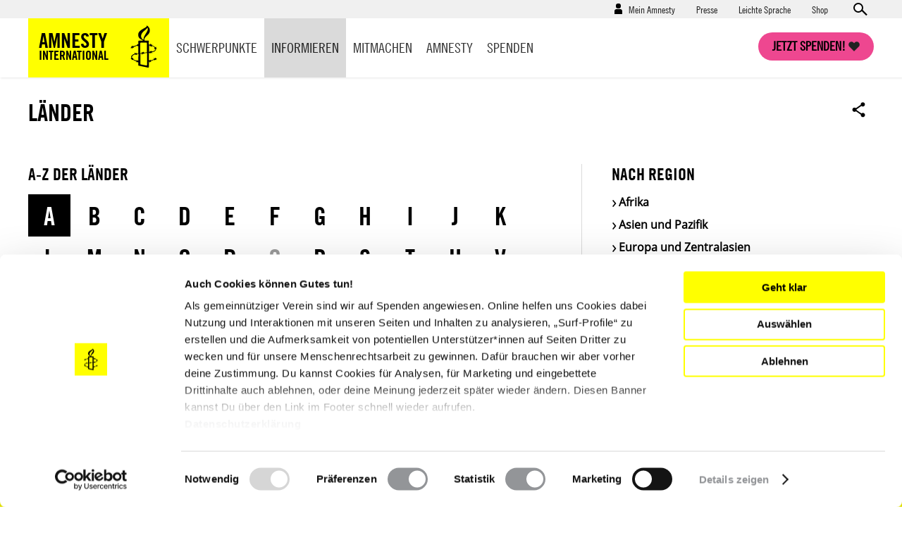

--- FILE ---
content_type: text/html; charset=UTF-8
request_url: https://www.amnesty.de/informieren/laenderberichte?content_type%5Baction%5D=action&content_type%5Barticle%5D=article&content_type%5Bblogpost%5D=blogpost&content_type%5Bcampaign%5D=campaign&content_type%5Bevent%5D=event&content_type%5Bgroup%5D=group&content_type%5Bjournal%5D=journal&f%5B0%5D=countries%3A207&f%5B1%5D=countries%3A251&f%5B2%5D=countries%3A256&f%5B3%5D=countries%3A264&f%5B4%5D=themes%3A91&items_per_page=9&keys=&page=0%2C%2C%2C%2C%2C%2C%2C%2C%2C%2C%2C%2C%2C%2C%2C%2C%2C%2C%2C%2C%2C%2C%2C%2C%2C%2C%2C%2C%2C%2C%2C%2C%2C%2C%2C%2C%2C%2C%2C%2C%2C%2C%2C%2C%2C%2C%2C%2C%2C%2C%2C%2C%2C4
body_size: 15403
content:
<!DOCTYPE html>
<html lang="de" dir="ltr" prefix="content: http://purl.org/rss/1.0/modules/content/  dc: http://purl.org/dc/terms/  foaf: http://xmlns.com/foaf/0.1/  og: http://ogp.me/ns#  rdfs: http://www.w3.org/2000/01/rdf-schema#  schema: http://schema.org/  sioc: http://rdfs.org/sioc/ns#  sioct: http://rdfs.org/sioc/types#  skos: http://www.w3.org/2004/02/skos/core#  xsd: http://www.w3.org/2001/XMLSchema# ">
  <head>
    <meta charset="utf-8" />
<script type="text/javascript">var et_pagename='/informieren/laenderberichte';var et_target='';var et_areas='informieren/laenderberichte';var et_url='';var et_tval='';var et_cust='';var et_tonr='';var et_tsale='';var et_basket='';</script>
<script id="_etLoader" type="text/javascript" data-cookieconsent="ignore" charset="UTF-8" data-respect-dnt="true" async="async" data-block-cookies="true" src="//code.etracker.com/code/e.js" data-secure-code="EjVWEb"></script>
<script type="text/javascript">
      function etrackerSetCookieConsent(e) {
        if (Cookiebot.consent.statistics)
          _etracker.enableCookies();
        else
          _etracker.disableCookies();
      };
      window.addEventListener('CookiebotOnConsentReady', etrackerSetCookieConsent, false);</script>
<script type="text/javascript" id="Cookiebot" src="https://consent.cookiebot.com/uc.js" data-cbid="db33d4e9-7a28-45c4-ab09-6470613f8e4f" async="async"></script>
<script type="text/javascript" src="/cleverpush.js" async></script>
<noscript><style>form.antibot * :not(.antibot-message) { display: none !important; }</style>
</noscript><meta name="description" content="Du interessierst dich für die Menschenrechtslage in einem bestimmten Land? Hier findest du mehr Informationen." />
<link rel="canonical" href="https://www.amnesty.de/informieren/laenderberichte" />
<meta name="robots" content="max-image-preview:standard" />
<meta property="og:type" content="article" />
<meta property="og:url" content="https://www.amnesty.de/informieren/laenderberichte" />
<meta property="og:title" content="Länder" />
<meta property="og:description" content="Du interessierst dich für die Menschenrechtslage in einem bestimmten Land? Hier findest du mehr Informationen." />
<meta name="twitter:card" content="summary_large_image" />
<meta name="twitter:title" content="Länder" />
<meta name="twitter:description" content="Du interessierst dich für die Menschenrechtslage in einem bestimmten Land? Hier findest du mehr Informationen." />
<meta name="twitter:creator" content="@amnesty_de" />
<meta name="Generator" content="Drupal 10 (https://www.drupal.org)" />
<meta name="MobileOptimized" content="width" />
<meta name="HandheldFriendly" content="true" />
<meta name="viewport" content="width=device-width, initial-scale=1.0" />
<script data-cfasync="false" type="text/javascript" id="vwoCode">window._vwo_code || (function () {
      var account_id=1073370,
      version=2.1,
      settings_tolerance=2000,
      hide_element='body',
      hide_element_style='opacity:0 !important;filter:alpha(opacity=0) !important;background:none !important',
      /* DO NOT EDIT BELOW THIS LINE */
      f=false,w=window,d=document,v=d.querySelector('#vwoCode'),cK='_vwo_'+account_id+'_settings',cc={};try{var c=JSON.parse(localStorage.getItem('_vwo_'+account_id+'_config'));cc=c&&typeof c==='object'?c:{}}catch(e){}var stT=cc.stT==='session'?w.sessionStorage:w.localStorage;code={use_existing_jquery:function(){return typeof use_existing_jquery!=='undefined'?use_existing_jquery:undefined},library_tolerance:function(){return typeof library_tolerance!=='undefined'?library_tolerance:undefined},settings_tolerance:function(){return cc.sT||settings_tolerance},hide_element_style:function(){return'{'+(cc.hES||hide_element_style)+'}'},hide_element:function(){if(performance.getEntriesByName('first-contentful-paint')[0]){return''}return typeof cc.hE==='string'?cc.hE:hide_element},getVersion:function(){return version},finish:function(e){if(!f){f=true;var t=d.getElementById('_vis_opt_path_hides');if(t)t.parentNode.removeChild(t);if(e)(new Image).src='https://dev.visualwebsiteoptimizer.com/ee.gif?a='+account_id+e}},finished:function(){return f},addScript:function(e){var t=d.createElement('script');t.type='text/javascript';if(e.src){t.src=e.src}else{t.text=e.text}d.getElementsByTagName('head')[0].appendChild(t)},load:function(e,t){var i=this.getSettings(),n=d.createElement('script'),r=this;t=t||{};if(i){n.textContent=i;d.getElementsByTagName('head')[0].appendChild(n);if(!w.VWO||VWO.caE){stT.removeItem(cK);r.load(e)}}else{var o=new XMLHttpRequest;o.open('GET',e,true);o.withCredentials=!t.dSC;o.responseType=t.responseType||'text';o.onload=function(){if(t.onloadCb){return t.onloadCb(o,e)}if(o.status===200){_vwo_code.addScript({text:o.responseText})}else{_vwo_code.finish('&e=loading_failure:'+e)}};o.onerror=function(){if(t.onerrorCb){return t.onerrorCb(e)}_vwo_code.finish('&e=loading_failure:'+e)};o.send()}},getSettings:function(){try{var e=stT.getItem(cK);if(!e){return}e=JSON.parse(e);if(Date.now()>e.e){stT.removeItem(cK);return}return e.s}catch(e){return}},init:function(){if(d.URL.indexOf('__vwo_disable__')>-1)return;var e=this.settings_tolerance();w._vwo_settings_timer=setTimeout(function(){_vwo_code.finish();stT.removeItem(cK)},e);var t;if(this.hide_element()!=='body'){t=d.createElement('style');var i=this.hide_element(),n=i?i+this.hide_element_style():'',r=d.getElementsByTagName('head')[0];t.setAttribute('id','_vis_opt_path_hides');v&&t.setAttribute('nonce',v.nonce);t.setAttribute('type','text/css');if(t.styleSheet)t.styleSheet.cssText=n;else t.appendChild(d.createTextNode(n));r.appendChild(t)}else{t=d.getElementsByTagName('head')[0];var n=d.createElement('div');n.style.cssText='z-index: 2147483647 !important;position: fixed !important;left: 0 !important;top: 0 !important;width: 100% !important;height: 100% !important;background: white !important;';n.setAttribute('id','_vis_opt_path_hides');n.classList.add('_vis_hide_layer');t.parentNode.insertBefore(n,t.nextSibling)}var o='https://dev.visualwebsiteoptimizer.com/j.php?a='+account_id+'&u='+encodeURIComponent(d.URL)+'&vn='+version;if(w.location.search.indexOf('_vwo_xhr')!==-1){this.addScript({src:o})}else{this.load(o+'&x=true')}}};w._vwo_code=code;code.init();})()</script>
<link rel="icon" href="/themes/custom/ai_theme/favicon.ico" type="image/vnd.microsoft.icon" />
<link rel="alternate" hreflang="de" href="https://www.amnesty.de/informieren/laenderberichte" />

    <!-- Chrome, Firefox OS and Opera -->
    <meta name="theme-color" content="#ffff00" />
    <!-- Windows Phone -->
    <meta name="msapplication-navbutton-color" content="#ffff00" />
    <!-- iOS Safari -->
    <meta name="apple-mobile-web-app-capable" content="yes">
    <meta name="apple-mobile-web-app-status-bar-style" content="#ffff00" />
    <!-- Verification for Instagram Shopping Feature -->
    <meta name="facebook-domain-verification" content="0goinv87892ikuvsai9bpv9h2s8nc9" />
    <title>Länder | Amnesty International</title>

        <link rel="preload" href="/themes/custom/ai_theme/assets/fonts/AmnestyTradeGothic-Bd2/AmnestyTradeGothic-Bd2.woff2" as="font" type="font/woff2" crossorigin="anonymous">
    <link rel="preload" href="/themes/custom/ai_theme/assets/fonts/AmnestyTradeGothic-BdCn20/AmnestyTradeGothic-BdCn20.woff2" as="font" type="font/woff2" crossorigin="anonymous">
    <link rel="preload" href="/themes/custom/ai_theme/assets/fonts/AmnestyTradeGothic-Cn18/AmnestyTradeGothic-Cn18.woff2" as="font" type="font/woff2" crossorigin="anonymous">
    <link rel="preload" href="/themes/custom/ai_theme/assets/fonts/OpenSans-Bold/OpenSans-Bold.woff2" as="font" type="font/woff2" crossorigin="anonymous">
    <link rel="preload" href="/themes/custom/ai_theme/assets/fonts/OpenSans-Regular/OpenSans-Regular.woff2" as="font" type="font/woff2" crossorigin="anonymous">

    <link rel="stylesheet" media="all" href="/sites/default/files/css/css_mwRIEnWZQCLWAGDoiviDoSDsQftT_dZaNJVqWFNbMxw.css?delta=0&amp;language=de&amp;theme=ai_theme&amp;include=[base64]" />
<link rel="stylesheet" media="all" href="/sites/default/files/css/css_KmBJ8IxaIAF5tCU3gX3w4F2MHibTTObx4yAgzdFeLuU.css?delta=1&amp;language=de&amp;theme=ai_theme&amp;include=[base64]" />

    
  </head>
  <body class="back-button-landing_page prevent-animations path-node page-node-type-landing-page lander-overview-page">
        <a href="#main-content" class="visually-hidden focusable skip-link">
      Direkt zum Inhalt
    </a>
    
      <div class="dialog-off-canvas-main-canvas" data-off-canvas-main-canvas>
    <div class="layout-container">

  <div class="mast-head">
    <div class="head-meta">
      <div class="container">
          <div class="region region-secondary-menu">
    <nav role="navigation" aria-labelledby="block-benutzermenu-menu" id="block-benutzermenu" class="block block-menu navigation menu--account">
            
  <div class="visually-hidden" id="block-benutzermenu-menu">Benutzermenü</div>
  

        
                    <ul class="menu menu--account-menu user--anonymous">
    
          
      <li class="menu-item menu-item--expanded">
                          <a href="/mein-amnesty" data-drupal-link-system-path="user/login">Mein Amnesty</a>
                        <div class="sub-menu--login-block">
                        <ul class="menu">
                  <li><form class="user-login-form" data-drupal-selector="user-login-form" novalidate="novalidate" action="/informieren/laenderberichte?content_type%5Baction%5D=action&amp;content_type%5Barticle%5D=article&amp;content_type%5Bblogpost%5D=blogpost&amp;content_type%5Bcampaign%5D=campaign&amp;content_type%5Bevent%5D=event&amp;content_type%5Bgroup%5D=group&amp;content_type%5Bjournal%5D=journal&amp;f%5B0%5D=countries%3A207&amp;f%5B1%5D=countries%3A251&amp;f%5B2%5D=countries%3A256&amp;f%5B3%5D=countries%3A264&amp;f%5B4%5D=themes%3A91&amp;items_per_page=9&amp;keys=&amp;page=0%2C%2C%2C%2C%2C%2C%2C%2C%2C%2C%2C%2C%2C%2C%2C%2C%2C%2C%2C%2C%2C%2C%2C%2C%2C%2C%2C%2C%2C%2C%2C%2C%2C%2C%2C%2C%2C%2C%2C%2C%2C%2C%2C%2C%2C%2C%2C%2C%2C%2C%2C%2C%2C4" method="post" id="user-login-form" accept-charset="UTF-8">
  <div class="js-form-item form-item js-form-type-email form-type-email js-form-item-name form-item-name form-no-label">
        <input aria-label="E-Mail" data-drupal-selector="edit-name" type="email" id="edit-name" name="name" value="" size="60" maxlength="254" placeholder="E-Mail*" class="form-email required" required="required" aria-required="true" />

        </div>
<div class="js-form-item form-item js-form-type-password form-type-password js-form-item-pass form-item-pass form-no-label">
        <input aria-label="Passwort" data-drupal-selector="edit-pass" type="password" id="edit-pass" name="pass" size="60" maxlength="128" placeholder="Passwort*" class="form-text required" required="required" aria-required="true" />

        </div>
<input autocomplete="off" data-drupal-selector="form-bqm00yfnbica77q3qqinfqn2ppw0zfmm9p-tkecueeu" type="hidden" name="form_build_id" value="form-bQM00yFnbIcA77Q3qqiNFQn2ppw0zFMm9P-TkECUEeU" />
<input data-drupal-selector="edit-user-login-form" type="hidden" name="form_id" value="user_login_form" />



<div data-drupal-selector="edit-actions" class="form-actions js-form-wrapper form-wrapper" id="edit-actions--4">

  
  * Pflichtfelder<input data-drupal-selector="edit-submit" type="submit" id="edit-submit" name="op" value="Anmelden" class="button js-form-submit form-submit" />

</div>

</form>
</li>
            
          
      <li class="menu-item">
                          <a href="/user/password" data-drupal-link-system-path="user/password">Neues Passwort anfordern</a>
                      </li>
          
      <li class="menu-item">
                  <h4>Neu bei Amnesty</h4><p>Richte dir einen Zugang ein und verwalte deine Daten.</p>
                          <a href="/user/register" data-drupal-link-system-path="user/register">Hier registrieren</a>
                      </li>
        </ul>
  
        </div>
              </li>
        </ul>
  


  </nav>
<nav role="navigation" aria-labelledby="block-presse-menu" id="block-presse" class="block block-menu navigation menu--presse">
            
  <div class="visually-hidden" id="block-presse-menu">Presse</div>
  

        
              <ul class="menu">
                    <li class="menu-item">
        <a href="/presse" title="Zum Pressebereich" data-drupal-link-system-path="node/17171">Presse</a>
              </li>
                <li class="menu-item">
        <a href="/leichte-sprache" title="Leichte Sprache" data-drupal-link-system-path="node/979863">Leichte Sprache</a>
              </li>
                <li class="menu-item">
        <a href="https://shop.amnesty.de/" target="_blank" title="Zum Amnesty-Shop (neue Seite)">Shop</a>
              </li>
        </ul>
  


  </nav>
    <div class="views-exposed-form block block-views block-views-exposed-filter-blocksolr-search-content-solr-search-content-page-display" novalidate="novalidate" data-drupal-selector="views-exposed-form-solr-search-content-solr-search-content-page-display" id="block-exposedformsolr-search-contentsolr-search-content-page-display">
    
        
          <form action="/suche" method="get" id="views-exposed-form-solr-search-content-solr-search-content-page-display" accept-charset="UTF-8" novalidate="novalidate">
  <div class="form--inline clearfix">
  <div class="js-form-item form-item js-form-type-textfield form-type-textfield js-form-item-keys form-item-keys form-no-label">
        <input data-drupal-selector="edit-keys" type="text" id="edit-keys" name="keys" value="" size="30" maxlength="128" placeholder="Suchen" class="form-text" aria-label="Suchen" />

        </div>



<div data-drupal-selector="edit-actions" class="form-actions js-form-wrapper form-wrapper" id="edit-actions">

  
  <input data-drupal-selector="edit-submit-solr-search-content" type="submit" id="edit-submit-solr-search-content" value="Anwenden" class="button js-form-submit form-submit" />

</div>

</div>

</form>

      </div>

  </div>

        <a class="search-trigger" href="#">Open search form</a>
      </div>
    </div>
    <div class="container">
      <header role="banner">
          <div class="region region-header">
        <div id="block-sitebranding" class="block block-system block-system-branding-block">
    
        
            <a href="/" title="Startseite" rel="home">
        <div class="site-name">
            Amnesty <span>International</span>
        </div>
                <span class="site-logo">
            <img src="/themes/custom/ai_theme/logo.svg" alt="Startseite" />
        </span>
       </a>
  </div>

  </div>

      </header>
      <a class="nav-trigger" href="#">Open main navigation</a>
      <a class="search-trigger" href="#">Open search form</a>
      <a class="donation-trigger" href="https://helfen.amnesty.de/checkout/button/">Jetzt spenden!</a>
      <a class="login-trigger" href="#">Open account navigation</a>
        <div class="region region-primary-menu">
    <nav role="navigation" aria-labelledby="block-hauptnavigation-menu" id="block-hauptnavigation" class="block block-menu navigation menu--main">
            
  <div class="visually-hidden" id="block-hauptnavigation-menu">Hauptnavigation</div>
  

        
              <ul class="menu">
                    <li class="menu-item menu-item--expanded">
        <a href="/schwerpunkte" title="Schwerpunkte" data-drupal-link-system-path="node/17419">Schwerpunkte</a>
                <div class="sub-menu--block">
          <div class="container">
            <div class="overview"><a href="/schwerpunkte">Schwerpunkte Übersicht</a></div>
                          <ul class="menu">
                    <li class="menu-item">
        <a href="/israel-palaestina-gaza-nahostkonflikt" data-drupal-link-system-path="node/981950">Unsere Arbeit zu Israel/Palästina</a>
              </li>
                <li class="menu-item">
        <a href="/menschenrechtsruck" data-drupal-link-system-path="node/993585">#MenschenrechtsRuck</a>
              </li>
                <li class="menu-item">
        <a href="/protest-demonstrationen-schuetzen-protect-the-protest" title="Protect the Protest: Verteidigen wir unser Recht auf Protest!" data-drupal-link-system-path="node/981935">Protect the Protest</a>
              </li>
                <li class="menu-item">
        <a href="/allgemein/kampagnen/iran-jina-mahsa-amini-proteste-niederschlagung-gewalt-stoppen" data-drupal-link-system-path="node/979602">Gemeinsam für die Menschen im Iran!</a>
              </li>
                <li class="menu-item">
        <a href="/allgemein/kampagnen/russland-angriffskrieg-stoppen" data-drupal-link-system-path="node/549381">Russland: Angriffskrieg stoppen!</a>
              </li>
                <li class="menu-item">
        <a href="/schwangerschaftsabbruch-deutschland" data-drupal-link-system-path="node/981767">Schwangerschaftsabbrüche</a>
              </li>
                <li class="menu-item">
        <a href="/amnesty-briefmarathon-schule" title="Briefmarathon an Schulen" data-drupal-link-system-path="node/19576">Briefmarathon an Schulen</a>
              </li>
        </ul>
  
          </div>
         </div>
              </li>
                <li class="menu-item menu-item--expanded menu-item--active-trail">
        <a href="/informieren" data-drupal-link-system-path="node/17188">Informieren</a>
                <div class="sub-menu--block">
          <div class="container">
            <div class="overview"><a href="/informieren">Informieren Übersicht</a></div>
                          <ul class="menu">
                    <li class="menu-item">
        <a href="/informieren/aktuelles" data-drupal-link-system-path="node/17174">Aktuelles</a>
              </li>
                <li class="menu-item">
        <a href="/informieren/themen" data-drupal-link-system-path="node/6642">Themen</a>
              </li>
                <li class="menu-item menu-item--active-trail">
        <a href="/informieren/laenderberichte" data-drupal-link-system-path="node/1304">Länder</a>
              </li>
                <li class="menu-item">
        <a href="/amnesty-journal-das-magazin-fuer-die-menschenrechte" title="Amnesty Journal" data-drupal-link-system-path="node/25562">Amnesty Journal</a>
              </li>
                <li class="menu-item">
        <a href="/mitmachen/menschenrechtsbildung" data-drupal-link-system-path="node/27082">Bildung</a>
              </li>
                <li class="menu-item">
        <a href="/kultur" data-drupal-link-system-path="node/17179">Kultur</a>
              </li>
                <li class="menu-item">
        <a href="/informieren/amnesty-report" data-drupal-link-system-path="node/17422">Amnesty Report</a>
              </li>
                <li class="menu-item">
        <a href="/informieren/die-allgemeine-erklaerung-der-menschenrechte" data-drupal-link-system-path="node/17213">Über Menschenrechte</a>
              </li>
                <li class="menu-item">
        <a href="/informieren/blog" data-drupal-link-system-path="node/1305">Blog</a>
              </li>
        </ul>
  
          </div>
         </div>
              </li>
                <li class="menu-item menu-item--expanded">
        <a href="/mitmachen" data-drupal-link-system-path="node/27099">Mitmachen</a>
                <div class="sub-menu--block">
          <div class="container">
            <div class="overview"><a href="/mitmachen">Mitmachen Übersicht</a></div>
                          <ul class="menu">
                    <li class="menu-item">
        <a href="https://www.amnesty.de/mitmachen/werde-sofort-aktiv">Werde sofort aktiv</a>
              </li>
                <li class="menu-item">
        <a href="/veranstaltungen" data-drupal-link-system-path="node/17423">Veranstaltungen</a>
              </li>
                <li class="menu-item">
        <a href="/mitmachen/urgent-actions" data-drupal-link-system-path="node/1306">Urgent Actions</a>
              </li>
                <li class="menu-item">
        <a href="https://www.amnesty.de/mitmachen/werde-teil-der-bewegung">Werde Teil der Bewegung</a>
              </li>
                <li class="menu-item">
        <a href="/mitmachen/gruppe-finden" data-drupal-link-system-path="node/27268">Gruppe finden</a>
              </li>
                <li class="menu-item">
        <a href="/mitmachen/petitionen" data-drupal-link-system-path="node/1315">Petitionen</a>
              </li>
                <li class="menu-item">
        <a href="https://www.amnesty.de/mitmachen/menschenrechtsbildung">Menschenrechtsbildung</a>
              </li>
                <li class="menu-item">
        <a href="/form/membership">Mitglied werden</a>
              </li>
                <li class="menu-item">
        <a href="/mitmachen/briefe-gegen-das-vergessen" data-drupal-link-system-path="node/1314">Briefe gegen das Vergessen</a>
              </li>
                <li class="menu-item">
        <a href="/mitmachen/unsere-erfolge" data-drupal-link-system-path="node/13">Unsere Erfolge</a>
              </li>
        </ul>
  
          </div>
         </div>
              </li>
                <li class="menu-item menu-item--expanded">
        <a href="/amnesty" data-drupal-link-system-path="node/16">Amnesty</a>
                <div class="sub-menu--block">
          <div class="container">
            <div class="overview"><a href="/amnesty">Amnesty Übersicht</a></div>
                          <ul class="menu">
                    <li class="menu-item">
        <a href="/amnesty/wer-wir-sind" data-drupal-link-system-path="node/17199">Wer wir sind</a>
              </li>
                <li class="menu-item">
        <a href="/amnesty/wie-wir-arbeiten" data-drupal-link-system-path="node/17232">Wie wir arbeiten</a>
              </li>
                <li class="menu-item">
        <a href="https://amnesty-international-deutschland.jobs.personio.de/" target="_blank">Jobs &amp; Ausschreibungen</a>
              </li>
                <li class="menu-item">
        <a href="/amnesty-international-deutschland" title="Hier finden Sie Informationen über die deutsche Sektion von Amnesty International." data-drupal-link-system-path="node/19423">Amnesty International in Deutschland</a>
              </li>
                <li class="menu-item">
        <a href="/amnesty/unsere-geschichte" data-drupal-link-system-path="node/17176">Unsere Geschichte</a>
              </li>
                <li class="menu-item">
        <a href="https://amnesty.talentalert.io/" target="_blank">Job-Alert</a>
              </li>
                <li class="menu-item">
        <a href="/amnesty-ist-international" data-drupal-link-system-path="node/17209">Amnesty ist international</a>
              </li>
                <li class="menu-item">
        <a href="/amnesty/transparenz-angaben" title="Transparenz" data-drupal-link-system-path="node/27176">Transparenz</a>
              </li>
                <li class="menu-item">
        <a href="/amnesty/amnesty-beteiligungen" data-drupal-link-system-path="node/17710">Amnesty-Beteiligungen</a>
              </li>
                <li class="menu-item">
        <a href="https://shop.amnesty.de/">Amnesty Shop</a>
              </li>
        </ul>
  
          </div>
         </div>
              </li>
                <li class="menu-item menu-item--expanded">
        <a href="https://helfen.amnesty.de/">Spenden</a>
                <div class="sub-menu--block">
          <div class="container">
            <div class="overview"><a href="/spenden">Spenden Übersicht</a></div>
                          <ul class="menu">
                    <li class="menu-item">
        <a href="https://helfen.amnesty.de/allgemeine-spenden/" title="Allgemeine Spende">Allgemeine Spende</a>
              </li>
                <li class="menu-item">
        <a href="https://helfen.amnesty.de/foerderschaft/" title="Dauerhaft fördern">Dauerhaft fördern</a>
              </li>
                <li class="menu-item">
        <a href="https://helfen.amnesty.de/trauerfall-spenden/" title="Spende im Trauerfall">Spende im Trauerfall</a>
              </li>
                <li class="menu-item">
        <a href="https://helfen.amnesty.de/geschenkspende/" title="Geschenkspende">Geschenkspende</a>
              </li>
                <li class="menu-item">
        <a href="https://helfen.amnesty.de/testamentsspende/" title="Testamente">Testamente</a>
              </li>
                <li class="menu-item">
        <a href="https://helfen.amnesty.de/grossspenden/" title="Großspende">Großspende</a>
              </li>
                <li class="menu-item">
        <a href="https://helfen.amnesty.de/unternehmensspenden/" title="Unternehmensspende">Unternehmensspende</a>
              </li>
                <li class="menu-item">
        <a href="https://helfen.amnesty.de/#weiterfuehrende-informationen" title="Spendenservice und Ethik">Spendenservice und Ethik</a>
              </li>
        </ul>
  
          </div>
         </div>
              </li>
                <li class="menu-item">
        <a href="/presse" class="show-on-mobile" data-drupal-link-system-path="node/17171">Presse</a>
              </li>
        </ul>
  


  </nav>

  </div>

    </div>
  </div>

  <div class="page-content">
  

    <div class="container">
      
      
    </div>

    <main role="main">
      <a id="main-content" tabindex="-1"></a>
      <div class="layout-content">
          <div class="region region-content">
    <div data-drupal-messages-fallback class="hidden"></div>
<article about="/informieren/laenderberichte" class="node node--type-landing-page node--promoted node--view-mode-full">

  
    

  
  <div class="node__content">
    
<div>

<div class="ai-panel-top" >
    <div class="top-region">
      <div class="container">
        <div >
          
        </div>
      </div>
    </div>
</div>
<div class="ai-panel-top-split ai-panel-2col" >
  <div class="container">
    <div class="left-above-region main-region">
      <div  class="layout__region">
            <div class="block block-layout-builder block-field-blocknodelanding-pagetitle">
    
        
          <h1 class="no-float">Länder</h1>
      </div>

      </div>
    </div>
    <div class="right-above-region sidebar-region">
      <div  class="layout__region">
            <div class="block block-ai-share-print block-ai-share-print-block">
    
        
          <div class="share-dropdown">
  <a class="share-btn additional-trigger"><span></span>Open sharing options</a>
  <div id="dropdown-elements-share" class="additional-sharing-options">
    <ul>
      <li>
                <a class="fb" href="https://www.facebook.com/sharer/sharer.php?u=https://www.amnesty.de/informieren/laenderberichte" target="_blank"><span></span>Facebook</a>
      </li>

      <li>
                <a class="twitter" href="http://twitter.com/share?url=https://www.amnesty.de/informieren/laenderberichte" target="_blank"><span></span>Twitter</a>
      </li>
      <li>
        <a class="mail-to" href="mailto:?body=https://www.amnesty.de/informieren/laenderberichte"><span></span>E-Mail</a>
      </li>

                  
                            
                            
    </ul>
  </div>
</div>

      </div>

      </div>
    </div>
  </div>
</div>
<div class="ai-panel-1col" >
  <div class="main-region">
    <div class="container">
      <div  class="layout__region">
            <div class="block block-ai-country-vocabulary block-ai-country-widget">
    
        
          <div class="ai_country_widget">
	<div class="ai_country_widget_main">
	  <div class="ai_country_filters">
	    <div class="ai_country_first_letter_filter">
	      <h2>A-Z der Länder</h2>
	      	        	          <button class="ai_country_filter" data-target="ai_country_term_group_A">A</button>
	        	      	        	          <button class="ai_country_filter" data-target="ai_country_term_group_B">B</button>
	        	      	        	          <button class="ai_country_filter" data-target="ai_country_term_group_C">C</button>
	        	      	        	          <button class="ai_country_filter" data-target="ai_country_term_group_D">D</button>
	        	      	        	          <button class="ai_country_filter" data-target="ai_country_term_group_E">E</button>
	        	      	        	          <button class="ai_country_filter" data-target="ai_country_term_group_F">F</button>
	        	      	        	          <button class="ai_country_filter" data-target="ai_country_term_group_G">G</button>
	        	      	        	          <button class="ai_country_filter" data-target="ai_country_term_group_H">H</button>
	        	      	        	          <button class="ai_country_filter" data-target="ai_country_term_group_I">I</button>
	        	      	        	          <button class="ai_country_filter" data-target="ai_country_term_group_J">J</button>
	        	      	        	          <button class="ai_country_filter" data-target="ai_country_term_group_K">K</button>
	        	      	        	          <button class="ai_country_filter" data-target="ai_country_term_group_L">L</button>
	        	      	        	          <button class="ai_country_filter" data-target="ai_country_term_group_M">M</button>
	        	      	        	          <button class="ai_country_filter" data-target="ai_country_term_group_N">N</button>
	        	      	        	          <button class="ai_country_filter" data-target="ai_country_term_group_O">O</button>
	        	      	        	          <button class="ai_country_filter" data-target="ai_country_term_group_P">P</button>
	        	      	        	          <span class="inactive">Q</span>
	        	      	        	          <button class="ai_country_filter" data-target="ai_country_term_group_R">R</button>
	        	      	        	          <button class="ai_country_filter" data-target="ai_country_term_group_S">S</button>
	        	      	        	          <button class="ai_country_filter" data-target="ai_country_term_group_T">T</button>
	        	      	        	          <button class="ai_country_filter" data-target="ai_country_term_group_U">U</button>
	        	      	        	          <button class="ai_country_filter" data-target="ai_country_term_group_V">V</button>
	        	      	        	          <span class="inactive">W</span>
	        	      	        	          <span class="inactive">X</span>
	        	      	        	          <span class="inactive">Y</span>
	        	      	        	          <button class="ai_country_filter" data-target="ai_country_term_group_Z">Z</button>
	        	      	    </div>
	  </div>
	  <div class="ai_country_results">
	    	      <div class="ai_country_term_group ai_country_term_group_A">
		      <ul>
		                            <li><a href="/informieren/laender/afghanistan">Afghanistan</a></li>
		                            <li><a href="/informieren/laender/aegypten">Ägypten</a></li>
		                            <li><a href="/informieren/laender/albanien">Albanien</a></li>
		                            <li><a href="/informieren/laender/algerien">Algerien</a></li>
		                            <li><a href="/informieren/laender/andorra">Andorra</a></li>
		                            <li><a href="/informieren/laender/angola">Angola</a></li>
		                            <li><a href="/informieren/laender/antigua-und-barbuda">Antigua und Barbuda</a></li>
		                            <li><a href="/informieren/laender/aequatorialguinea">Äquatorialguinea</a></li>
		                            <li><a href="/informieren/laender/argentinien">Argentinien</a></li>
		                            <li><a href="/informieren/laender/armenien">Armenien</a></li>
		                            <li><a href="/informieren/laender/aserbaidschan">Aserbaidschan</a></li>
		                            <li><a href="/informieren/laender/aethiopien">Äthiopien</a></li>
		                            <li><a href="/informieren/laender/australien">Australien</a></li>
		        		      </ul>
	      </div>
	    	      <div class="ai_country_term_group ai_country_term_group_B">
		      <ul>
		                            <li><a href="/informieren/laender/bahamas">Bahamas</a></li>
		                            <li><a href="/informieren/laender/bahrain">Bahrain</a></li>
		                            <li><a href="/informieren/laender/bangladesch">Bangladesch</a></li>
		                            <li><a href="/informieren/laender/barbados">Barbados</a></li>
		                            <li><a href="/informieren/laender/belarus">Belarus</a></li>
		                            <li><a href="/informieren/laender/belgien">Belgien</a></li>
		                            <li><a href="/informieren/laender/belize">Belize</a></li>
		                            <li><a href="/informieren/laender/benin">Benin</a></li>
		                            <li><a href="/informieren/laender/bhutan">Bhutan</a></li>
		                            <li><a href="/informieren/laender/bolivien">Bolivien</a></li>
		                            <li><a href="/informieren/laender/bosnien-und-herzegowina">Bosnien und Herzegowina</a></li>
		                            <li><a href="/informieren/laender/botsuana">Botsuana</a></li>
		                            <li><a href="/informieren/laender/brasilien">Brasilien</a></li>
		                            <li><a href="/informieren/laender/britische-jungferninseln">Britische Jungferninseln</a></li>
		                            <li><a href="/informieren/laender/brunei-darussalam">Brunei / Darussalam</a></li>
		                            <li><a href="/informieren/laender/bulgarien">Bulgarien</a></li>
		                            <li><a href="/informieren/laender/burkina-faso">Burkina Faso</a></li>
		                            <li><a href="/informieren/laender/burundi">Burundi</a></li>
		        		      </ul>
	      </div>
	    	      <div class="ai_country_term_group ai_country_term_group_C">
		      <ul>
		                            <li><a href="/informieren/laender/chile">Chile</a></li>
		                            <li><a href="/informieren/laender/china">China</a></li>
		                            <li><a href="/informieren/laender/cookinseln">Cookinseln</a></li>
		                            <li><a href="/informieren/laender/costa-rica">Costa Rica</a></li>
		                            <li><a href="/informieren/laender/cote-divoire">Côte d&#039;Ivoire</a></li>
		        		      </ul>
	      </div>
	    	      <div class="ai_country_term_group ai_country_term_group_D">
		      <ul>
		                            <li><a href="/informieren/laender/daenemark">Dänemark</a></li>
		                            <li><a href="/informieren/laender/demokratische-republik-kongo">Demokratische Republik Kongo</a></li>
		                            <li><a href="/informieren/laender/deutschland">Deutschland</a></li>
		                            <li><a href="/informieren/laender/dominica">Dominica</a></li>
		                            <li><a href="/informieren/laender/dominikanische-republik">Dominikanische Republik</a></li>
		                            <li><a href="/informieren/laender/dschibuti">Dschibuti</a></li>
		        		      </ul>
	      </div>
	    	      <div class="ai_country_term_group ai_country_term_group_E">
		      <ul>
		                            <li><a href="/informieren/laender/ecuador">Ecuador</a></li>
		                            <li><a href="/informieren/laender/el-salvador">El Salvador</a></li>
		                            <li><a href="/informieren/laender/eritrea">Eritrea</a></li>
		                            <li><a href="/informieren/laender/estland">Estland</a></li>
		                            <li><a href="/informieren/laender/eswatini">Eswatini</a></li>
		        		      </ul>
	      </div>
	    	      <div class="ai_country_term_group ai_country_term_group_F">
		      <ul>
		                            <li><a href="/informieren/laender/fidschi">Fidschi</a></li>
		                            <li><a href="/informieren/laender/finnland">Finnland</a></li>
		                            <li><a href="/informieren/laender/frankreich">Frankreich</a></li>
		        		      </ul>
	      </div>
	    	      <div class="ai_country_term_group ai_country_term_group_G">
		      <ul>
		                            <li><a href="/informieren/laender/gabun">Gabun</a></li>
		                            <li><a href="/informieren/laender/gambia">Gambia</a></li>
		                            <li><a href="/informieren/laender/georgien">Georgien</a></li>
		                            <li><a href="/informieren/laender/ghana">Ghana</a></li>
		                            <li><a href="/informieren/laender/grenada">Grenada</a></li>
		                            <li><a href="/informieren/laender/griechenland">Griechenland</a></li>
		                            <li><a href="/informieren/laender/grossbritannien-und-nordirland">Großbritannien und Nordirland</a></li>
		                            <li><a href="/informieren/laender/guatemala">Guatemala</a></li>
		                            <li><a href="/informieren/laender/guinea">Guinea</a></li>
		                            <li><a href="/informieren/laender/guinea-bissau">Guinea-Bissau</a></li>
		                            <li><a href="/informieren/laender/guyana">Guyana</a></li>
		        		      </ul>
	      </div>
	    	      <div class="ai_country_term_group ai_country_term_group_H">
		      <ul>
		                            <li><a href="/informieren/laender/haiti">Haiti</a></li>
		                            <li><a href="/informieren/laender/heiliger-stuhl-vatikan">Heiliger Stuhl / Vatikan</a></li>
		                            <li><a href="/informieren/laender/honduras">Honduras</a></li>
		                            <li><a href="/informieren/laender/hongkong">Hongkong</a></li>
		        		      </ul>
	      </div>
	    	      <div class="ai_country_term_group ai_country_term_group_I">
		      <ul>
		                            <li><a href="/informieren/laender/indien">Indien</a></li>
		                            <li><a href="/informieren/laender/indonesien">Indonesien</a></li>
		                            <li><a href="/informieren/laender/irak">Irak</a></li>
		                            <li><a href="/informieren/laender/iran">Iran</a></li>
		                            <li><a href="/informieren/laender/irland">Irland</a></li>
		                            <li><a href="/informieren/laender/island">Island</a></li>
		                            <li><a href="/informieren/laender/israel-und-besetztes-palaestinensisches-gebiet">Israel und besetztes palästinensisches Gebiet</a></li>
		                            <li><a href="/informieren/laender/italien">Italien</a></li>
		        		      </ul>
	      </div>
	    	      <div class="ai_country_term_group ai_country_term_group_J">
		      <ul>
		                            <li><a href="/informieren/laender/jamaika">Jamaika</a></li>
		                            <li><a href="/informieren/laender/japan">Japan</a></li>
		                            <li><a href="/informieren/laender/jemen">Jemen</a></li>
		                            <li><a href="/informieren/laender/jordanien">Jordanien</a></li>
		        		      </ul>
	      </div>
	    	      <div class="ai_country_term_group ai_country_term_group_K">
		      <ul>
		                            <li><a href="/informieren/laender/kaiman-inseln">Kaiman-Inseln</a></li>
		                            <li><a href="/informieren/laender/kambodscha">Kambodscha</a></li>
		                            <li><a href="/informieren/laender/kamerun">Kamerun</a></li>
		                            <li><a href="/informieren/laender/kanada">Kanada</a></li>
		                            <li><a href="/informieren/laender/kap-verde">Kap Verde</a></li>
		                            <li><a href="/informieren/laender/kasachstan">Kasachstan</a></li>
		                            <li><a href="/informieren/laender/katar">Katar</a></li>
		                            <li><a href="/informieren/laender/kenia">Kenia</a></li>
		                            <li><a href="/informieren/laender/kirgisistan">Kirgisistan</a></li>
		                            <li><a href="/informieren/laender/kiribati">Kiribati</a></li>
		                            <li><a href="/informieren/laender/kolumbien">Kolumbien</a></li>
		                            <li><a href="/informieren/laender/komoren">Komoren</a></li>
		                            <li><a href="/informieren/laender/kongo-republik">Kongo (Republik)</a></li>
		                            <li><a href="/informieren/laender/korea-nord">Korea (Nord)</a></li>
		                            <li><a href="/informieren/laender/korea-sued">Korea (Süd)</a></li>
		                            <li><a href="/informieren/laender/kosovo">Kosovo</a></li>
		                            <li><a href="/informieren/laender/kroatien">Kroatien</a></li>
		                            <li><a href="/informieren/laender/kuba">Kuba</a></li>
		                            <li><a href="/informieren/laender/kuwait">Kuwait</a></li>
		        		      </ul>
	      </div>
	    	      <div class="ai_country_term_group ai_country_term_group_L">
		      <ul>
		                            <li><a href="/informieren/laender/laos">Laos</a></li>
		                            <li><a href="/informieren/laender/lesotho">Lesotho</a></li>
		                            <li><a href="/informieren/laender/lettland">Lettland</a></li>
		                            <li><a href="/informieren/laender/libanon">Libanon</a></li>
		                            <li><a href="/informieren/laender/liberia">Liberia</a></li>
		                            <li><a href="/informieren/laender/libyen">Libyen</a></li>
		                            <li><a href="/informieren/laender/liechtenstein">Liechtenstein</a></li>
		                            <li><a href="/informieren/laender/litauen">Litauen</a></li>
		                            <li><a href="/informieren/laender/luxemburg">Luxemburg</a></li>
		        		      </ul>
	      </div>
	    	      <div class="ai_country_term_group ai_country_term_group_M">
		      <ul>
		                            <li><a href="/informieren/laender/macau">Macau</a></li>
		                            <li><a href="/informieren/laender/madagaskar">Madagaskar</a></li>
		                            <li><a href="/informieren/laender/malawi">Malawi</a></li>
		                            <li><a href="/informieren/laender/malaysia">Malaysia</a></li>
		                            <li><a href="/informieren/laender/malediven">Malediven</a></li>
		                            <li><a href="/informieren/laender/mali">Mali</a></li>
		                            <li><a href="/informieren/laender/malta">Malta</a></li>
		                            <li><a href="/informieren/laender/marokko">Marokko</a></li>
		                            <li><a href="/informieren/laender/marshallinseln">Marshallinseln</a></li>
		                            <li><a href="/informieren/laender/mauretanien">Mauretanien</a></li>
		                            <li><a href="/informieren/laender/mauritius">Mauritius</a></li>
		                            <li><a href="/informieren/laender/mazedonien">Mazedonien</a></li>
		                            <li><a href="/informieren/laender/mexiko">Mexiko</a></li>
		                            <li><a href="/informieren/laender/mikronesien">Mikronesien</a></li>
		                            <li><a href="/informieren/laender/moldau">Moldau</a></li>
		                            <li><a href="/informieren/laender/monaco">Monaco</a></li>
		                            <li><a href="/informieren/laender/mongolei">Mongolei</a></li>
		                            <li><a href="/informieren/laender/montenegro">Montenegro</a></li>
		                            <li><a href="/informieren/laender/mosambik">Mosambik</a></li>
		                            <li><a href="/informieren/laender/myanmar">Myanmar</a></li>
		        		      </ul>
	      </div>
	    	      <div class="ai_country_term_group ai_country_term_group_N">
		      <ul>
		                            <li><a href="/informieren/laender/namibia">Namibia</a></li>
		                            <li><a href="/informieren/laender/nauru">Nauru</a></li>
		                            <li><a href="/informieren/laender/nepal">Nepal</a></li>
		                            <li><a href="/informieren/laender/neuseeland">Neuseeland</a></li>
		                            <li><a href="/informieren/laender/nicaragua">Nicaragua</a></li>
		                            <li><a href="/informieren/laender/niederlande">Niederlande</a></li>
		                            <li><a href="/informieren/laender/niger">Niger</a></li>
		                            <li><a href="/informieren/laender/nigeria">Nigeria</a></li>
		                            <li><a href="/informieren/laender/niue">Niue</a></li>
		                            <li><a href="/informieren/laender/nordmazedonien">Nordmazedonien</a></li>
		                            <li><a href="/informieren/laender/norwegen">Norwegen</a></li>
		        		      </ul>
	      </div>
	    	      <div class="ai_country_term_group ai_country_term_group_O">
		      <ul>
		                            <li><a href="/informieren/laender/oman">Oman</a></li>
		                            <li><a href="/informieren/laender/oesterreich">Österreich</a></li>
		        		      </ul>
	      </div>
	    	      <div class="ai_country_term_group ai_country_term_group_P">
		      <ul>
		                            <li><a href="/informieren/laender/pakistan">Pakistan</a></li>
		                            <li><a href="/informieren/laender/palaestina">Palästina</a></li>
		                            <li><a href="/informieren/laender/palau">Palau</a></li>
		                            <li><a href="/informieren/laender/panama">Panama</a></li>
		                            <li><a href="/informieren/laender/papua-neuguinea">Papua-Neuguinea</a></li>
		                            <li><a href="/informieren/laender/paraguay">Paraguay</a></li>
		                            <li><a href="/informieren/laender/peru">Peru</a></li>
		                            <li><a href="/informieren/laender/philippinen">Philippinen</a></li>
		                            <li><a href="/informieren/laender/polen">Polen</a></li>
		                            <li><a href="/informieren/laender/portugal">Portugal</a></li>
		                            <li><a href="/informieren/laender/puerto-rico">Puerto Rico</a></li>
		        		      </ul>
	      </div>
	    	      <div class="ai_country_term_group ai_country_term_group_R">
		      <ul>
		                            <li><a href="/informieren/laender/ruanda">Ruanda</a></li>
		                            <li><a href="/informieren/laender/rumaenien">Rumänien</a></li>
		                            <li><a href="/informieren/laender/russische-foederation">Russische Föderation</a></li>
		        		      </ul>
	      </div>
	    	      <div class="ai_country_term_group ai_country_term_group_S">
		      <ul>
		                            <li><a href="/informieren/laender/salomonen">Salomonen</a></li>
		                            <li><a href="/informieren/laender/sambia">Sambia</a></li>
		                            <li><a href="/informieren/laender/samoa">Samoa</a></li>
		                            <li><a href="/informieren/laender/san-marino">San Marino</a></li>
		                            <li><a href="/informieren/laender/sao-tome-und-principe">Sao Tome und Principe</a></li>
		                            <li><a href="/informieren/laender/saudi-arabien">Saudi-Arabien</a></li>
		                            <li><a href="/informieren/laender/schweden">Schweden</a></li>
		                            <li><a href="/informieren/laender/schweiz">Schweiz</a></li>
		                            <li><a href="/informieren/laender/senegal">Senegal</a></li>
		                            <li><a href="/informieren/laender/serbien">Serbien</a></li>
		                            <li><a href="/informieren/laender/seychellen">Seychellen</a></li>
		                            <li><a href="/informieren/laender/sierra-leone">Sierra Leone</a></li>
		                            <li><a href="/informieren/laender/simbabwe">Simbabwe</a></li>
		                            <li><a href="/informieren/laender/singapur">Singapur</a></li>
		                            <li><a href="/informieren/laender/slowakei">Slowakei</a></li>
		                            <li><a href="/informieren/laender/slowenien">Slowenien</a></li>
		                            <li><a href="/informieren/laender/somalia">Somalia</a></li>
		                            <li><a href="/informieren/laender/spanien">Spanien</a></li>
		                            <li><a href="/informieren/laender/sri-lanka">Sri Lanka</a></li>
		                            <li><a href="/informieren/laender/st-kitts-und-nevis">St. Kitts und Nevis</a></li>
		                            <li><a href="/informieren/laender/st-lucia">St. Lucia</a></li>
		                            <li><a href="/informieren/laender/st-vincent-und-die-grenadinen">St. Vincent und die Grenadinen</a></li>
		                            <li><a href="/informieren/laender/suedafrika">Südafrika</a></li>
		                            <li><a href="/informieren/laender/sudan">Sudan</a></li>
		                            <li><a href="/informieren/laender/suedsudan">Südsudan</a></li>
		                            <li><a href="/informieren/laender/suriname">Suriname</a></li>
		                            <li><a href="/informieren/laender/syrien">Syrien</a></li>
		        		      </ul>
	      </div>
	    	      <div class="ai_country_term_group ai_country_term_group_T">
		      <ul>
		                            <li><a href="/informieren/laender/tadschikistan">Tadschikistan</a></li>
		                            <li><a href="/informieren/laender/taiwan">Taiwan</a></li>
		                            <li><a href="/informieren/laender/tansania">Tansania</a></li>
		                            <li><a href="/informieren/laender/thailand">Thailand</a></li>
		                            <li><a href="/informieren/laender/timor-leste">Timor-Leste</a></li>
		                            <li><a href="/informieren/laender/togo">Togo</a></li>
		                            <li><a href="/informieren/laender/tonga">Tonga</a></li>
		                            <li><a href="/informieren/laender/trinidad-und-tobago">Trinidad und Tobago</a></li>
		                            <li><a href="/informieren/laender/tschad">Tschad</a></li>
		                            <li><a href="/informieren/laender/tschechische-republik">Tschechische Republik</a></li>
		                            <li><a href="/informieren/laender/tunesien">Tunesien</a></li>
		                            <li><a href="/informieren/laender/tuerkei">Türkei</a></li>
		                            <li><a href="/informieren/laender/turkmenistan">Turkmenistan</a></li>
		                            <li><a href="/informieren/laender/turks-und-caicosinseln">Turks und Caicosinseln</a></li>
		                            <li><a href="/informieren/laender/tuvalu">Tuvalu</a></li>
		        		      </ul>
	      </div>
	    	      <div class="ai_country_term_group ai_country_term_group_U">
		      <ul>
		                            <li><a href="/informieren/laender/uganda">Uganda</a></li>
		                            <li><a href="/informieren/laender/ukraine">Ukraine</a></li>
		                            <li><a href="/informieren/laender/ungarn">Ungarn</a></li>
		                            <li><a href="/informieren/laender/uruguay">Uruguay</a></li>
		                            <li><a href="/informieren/laender/usbekistan">Usbekistan</a></li>
		        		      </ul>
	      </div>
	    	      <div class="ai_country_term_group ai_country_term_group_V">
		      <ul>
		                            <li><a href="/informieren/laender/vanuatu">Vanuatu</a></li>
		                            <li><a href="/informieren/laender/venezuela">Venezuela</a></li>
		                            <li><a href="/informieren/laender/vereinigte-arabische-emirate">Vereinigte Arabische Emirate</a></li>
		                            <li><a href="/informieren/laender/vereinigte-staaten-von-amerika">Vereinigte Staaten von Amerika</a></li>
		                            <li><a href="/informieren/laender/vietnam">Vietnam</a></li>
		        		      </ul>
	      </div>
	    	      <div class="ai_country_term_group ai_country_term_group_Z">
		      <ul>
		                            <li><a href="/informieren/laender/zentralafrikanische-republik">Zentralafrikanische Republik</a></li>
		                            <li><a href="/informieren/laender/zypern">Zypern</a></li>
		        		      </ul>
	      </div>
	    	
	    	      <div class="ai_country_term_group ai_country_term_group_105">
		      <ul>
		                            <li><a href="/informieren/laender/afghanistan">Afghanistan</a></li>
		                            <li><a href="/informieren/laender/australien">Australien</a></li>
		                            <li><a href="/informieren/laender/bangladesch">Bangladesch</a></li>
		                            <li><a href="/informieren/laender/bhutan">Bhutan</a></li>
		                            <li><a href="/informieren/laender/brunei-darussalam">Brunei / Darussalam</a></li>
		                            <li><a href="/informieren/laender/china">China</a></li>
		                            <li><a href="/informieren/laender/cookinseln">Cookinseln</a></li>
		                            <li><a href="/informieren/laender/fidschi">Fidschi</a></li>
		                            <li><a href="/informieren/laender/hongkong">Hongkong</a></li>
		                            <li><a href="/informieren/laender/indien">Indien</a></li>
		                            <li><a href="/informieren/laender/indonesien">Indonesien</a></li>
		                            <li><a href="/informieren/laender/japan">Japan</a></li>
		                            <li><a href="/informieren/laender/kambodscha">Kambodscha</a></li>
		                            <li><a href="/informieren/laender/kiribati">Kiribati</a></li>
		                            <li><a href="/informieren/laender/korea-nord">Korea (Nord)</a></li>
		                            <li><a href="/informieren/laender/korea-sued">Korea (Süd)</a></li>
		                            <li><a href="/informieren/laender/laos">Laos</a></li>
		                            <li><a href="/informieren/laender/macau">Macau</a></li>
		                            <li><a href="/informieren/laender/malaysia">Malaysia</a></li>
		                            <li><a href="/informieren/laender/malediven">Malediven</a></li>
		                            <li><a href="/informieren/laender/marshallinseln">Marshallinseln</a></li>
		                            <li><a href="/informieren/laender/mikronesien">Mikronesien</a></li>
		                            <li><a href="/informieren/laender/mongolei">Mongolei</a></li>
		                            <li><a href="/informieren/laender/myanmar">Myanmar</a></li>
		                            <li><a href="/informieren/laender/nauru">Nauru</a></li>
		                            <li><a href="/informieren/laender/nepal">Nepal</a></li>
		                            <li><a href="/informieren/laender/neuseeland">Neuseeland</a></li>
		                            <li><a href="/informieren/laender/niue">Niue</a></li>
		                            <li><a href="/informieren/laender/pakistan">Pakistan</a></li>
		                            <li><a href="/informieren/laender/palau">Palau</a></li>
		                            <li><a href="/informieren/laender/papua-neuguinea">Papua-Neuguinea</a></li>
		                            <li><a href="/informieren/laender/philippinen">Philippinen</a></li>
		                            <li><a href="/informieren/laender/salomonen">Salomonen</a></li>
		                            <li><a href="/informieren/laender/samoa">Samoa</a></li>
		                            <li><a href="/informieren/laender/singapur">Singapur</a></li>
		                            <li><a href="/informieren/laender/sri-lanka">Sri Lanka</a></li>
		                            <li><a href="/informieren/laender/taiwan">Taiwan</a></li>
		                            <li><a href="/informieren/laender/thailand">Thailand</a></li>
		                            <li><a href="/informieren/laender/timor-leste">Timor-Leste</a></li>
		                            <li><a href="/informieren/laender/tonga">Tonga</a></li>
		                            <li><a href="/informieren/laender/tuvalu">Tuvalu</a></li>
		                            <li><a href="/informieren/laender/vanuatu">Vanuatu</a></li>
		                            <li><a href="/informieren/laender/vietnam">Vietnam</a></li>
		        		      </ul>
	      </div>
	    	      <div class="ai_country_term_group ai_country_term_group_149">
		      <ul>
		                            <li><a href="/informieren/laender/aegypten">Ägypten</a></li>
		                            <li><a href="/informieren/laender/algerien">Algerien</a></li>
		                            <li><a href="/informieren/laender/bahrain">Bahrain</a></li>
		                            <li><a href="/informieren/laender/irak">Irak</a></li>
		                            <li><a href="/informieren/laender/iran">Iran</a></li>
		                            <li><a href="/informieren/laender/israel-und-besetztes-palaestinensisches-gebiet">Israel und besetztes palästinensisches Gebiet</a></li>
		                            <li><a href="/informieren/laender/jemen">Jemen</a></li>
		                            <li><a href="/informieren/laender/jordanien">Jordanien</a></li>
		                            <li><a href="/informieren/laender/katar">Katar</a></li>
		                            <li><a href="/informieren/laender/kuwait">Kuwait</a></li>
		                            <li><a href="/informieren/laender/libanon">Libanon</a></li>
		                            <li><a href="/informieren/laender/libyen">Libyen</a></li>
		                            <li><a href="/informieren/laender/marokko">Marokko</a></li>
		                            <li><a href="/informieren/laender/oman">Oman</a></li>
		                            <li><a href="/informieren/laender/palaestina">Palästina</a></li>
		                            <li><a href="/informieren/laender/saudi-arabien">Saudi-Arabien</a></li>
		                            <li><a href="/informieren/laender/syrien">Syrien</a></li>
		                            <li><a href="/informieren/laender/tunesien">Tunesien</a></li>
		                            <li><a href="/informieren/laender/vereinigte-arabische-emirate">Vereinigte Arabische Emirate</a></li>
		        		      </ul>
	      </div>
	    	      <div class="ai_country_term_group ai_country_term_group_209">
		      <ul>
		                            <li><a href="/informieren/laender/albanien">Albanien</a></li>
		                            <li><a href="/informieren/laender/andorra">Andorra</a></li>
		                            <li><a href="/informieren/laender/armenien">Armenien</a></li>
		                            <li><a href="/informieren/laender/aserbaidschan">Aserbaidschan</a></li>
		                            <li><a href="/informieren/laender/belarus">Belarus</a></li>
		                            <li><a href="/informieren/laender/belgien">Belgien</a></li>
		                            <li><a href="/informieren/laender/bosnien-und-herzegowina">Bosnien und Herzegowina</a></li>
		                            <li><a href="/informieren/laender/bulgarien">Bulgarien</a></li>
		                            <li><a href="/informieren/laender/daenemark">Dänemark</a></li>
		                            <li><a href="/informieren/laender/deutschland">Deutschland</a></li>
		                            <li><a href="/informieren/laender/estland">Estland</a></li>
		                            <li><a href="/informieren/laender/finnland">Finnland</a></li>
		                            <li><a href="/informieren/laender/frankreich">Frankreich</a></li>
		                            <li><a href="/informieren/laender/georgien">Georgien</a></li>
		                            <li><a href="/informieren/laender/griechenland">Griechenland</a></li>
		                            <li><a href="/informieren/laender/grossbritannien-und-nordirland">Großbritannien und Nordirland</a></li>
		                            <li><a href="/informieren/laender/heiliger-stuhl-vatikan">Heiliger Stuhl / Vatikan</a></li>
		                            <li><a href="/informieren/laender/irland">Irland</a></li>
		                            <li><a href="/informieren/laender/island">Island</a></li>
		                            <li><a href="/informieren/laender/italien">Italien</a></li>
		                            <li><a href="/informieren/laender/kasachstan">Kasachstan</a></li>
		                            <li><a href="/informieren/laender/kirgisistan">Kirgisistan</a></li>
		                            <li><a href="/informieren/laender/kosovo">Kosovo</a></li>
		                            <li><a href="/informieren/laender/kroatien">Kroatien</a></li>
		                            <li><a href="/informieren/laender/lettland">Lettland</a></li>
		                            <li><a href="/informieren/laender/liechtenstein">Liechtenstein</a></li>
		                            <li><a href="/informieren/laender/litauen">Litauen</a></li>
		                            <li><a href="/informieren/laender/luxemburg">Luxemburg</a></li>
		                            <li><a href="/informieren/laender/malta">Malta</a></li>
		                            <li><a href="/informieren/laender/mazedonien">Mazedonien</a></li>
		                            <li><a href="/informieren/laender/moldau">Moldau</a></li>
		                            <li><a href="/informieren/laender/monaco">Monaco</a></li>
		                            <li><a href="/informieren/laender/montenegro">Montenegro</a></li>
		                            <li><a href="/informieren/laender/niederlande">Niederlande</a></li>
		                            <li><a href="/informieren/laender/nordmazedonien">Nordmazedonien</a></li>
		                            <li><a href="/informieren/laender/norwegen">Norwegen</a></li>
		                            <li><a href="/informieren/laender/oesterreich">Österreich</a></li>
		                            <li><a href="/informieren/laender/polen">Polen</a></li>
		                            <li><a href="/informieren/laender/portugal">Portugal</a></li>
		                            <li><a href="/informieren/laender/rumaenien">Rumänien</a></li>
		                            <li><a href="/informieren/laender/russische-foederation">Russische Föderation</a></li>
		                            <li><a href="/informieren/laender/san-marino">San Marino</a></li>
		                            <li><a href="/informieren/laender/schweden">Schweden</a></li>
		                            <li><a href="/informieren/laender/schweiz">Schweiz</a></li>
		                            <li><a href="/informieren/laender/serbien">Serbien</a></li>
		                            <li><a href="/informieren/laender/slowakei">Slowakei</a></li>
		                            <li><a href="/informieren/laender/slowenien">Slowenien</a></li>
		                            <li><a href="/informieren/laender/spanien">Spanien</a></li>
		                            <li><a href="/informieren/laender/tadschikistan">Tadschikistan</a></li>
		                            <li><a href="/informieren/laender/tschechische-republik">Tschechische Republik</a></li>
		                            <li><a href="/informieren/laender/tuerkei">Türkei</a></li>
		                            <li><a href="/informieren/laender/turkmenistan">Turkmenistan</a></li>
		                            <li><a href="/informieren/laender/ukraine">Ukraine</a></li>
		                            <li><a href="/informieren/laender/ungarn">Ungarn</a></li>
		                            <li><a href="/informieren/laender/usbekistan">Usbekistan</a></li>
		                            <li><a href="/informieren/laender/zypern">Zypern</a></li>
		        		      </ul>
	      </div>
	    	      <div class="ai_country_term_group ai_country_term_group_7471">
		      <ul>
		                            <li><a href="/informieren/laender/angola">Angola</a></li>
		                            <li><a href="/informieren/laender/aequatorialguinea">Äquatorialguinea</a></li>
		                            <li><a href="/informieren/laender/aethiopien">Äthiopien</a></li>
		                            <li><a href="/informieren/laender/benin">Benin</a></li>
		                            <li><a href="/informieren/laender/botsuana">Botsuana</a></li>
		                            <li><a href="/informieren/laender/burkina-faso">Burkina Faso</a></li>
		                            <li><a href="/informieren/laender/burundi">Burundi</a></li>
		                            <li><a href="/informieren/laender/cote-divoire">Côte d&#039;Ivoire</a></li>
		                            <li><a href="/informieren/laender/demokratische-republik-kongo">Demokratische Republik Kongo</a></li>
		                            <li><a href="/informieren/laender/dschibuti">Dschibuti</a></li>
		                            <li><a href="/informieren/laender/eritrea">Eritrea</a></li>
		                            <li><a href="/informieren/laender/eswatini">Eswatini</a></li>
		                            <li><a href="/informieren/laender/gabun">Gabun</a></li>
		                            <li><a href="/informieren/laender/gambia">Gambia</a></li>
		                            <li><a href="/informieren/laender/ghana">Ghana</a></li>
		                            <li><a href="/informieren/laender/guinea">Guinea</a></li>
		                            <li><a href="/informieren/laender/guinea-bissau">Guinea-Bissau</a></li>
		                            <li><a href="/informieren/laender/kamerun">Kamerun</a></li>
		                            <li><a href="/informieren/laender/kap-verde">Kap Verde</a></li>
		                            <li><a href="/informieren/laender/kenia">Kenia</a></li>
		                            <li><a href="/informieren/laender/komoren">Komoren</a></li>
		                            <li><a href="/informieren/laender/kongo-republik">Kongo (Republik)</a></li>
		                            <li><a href="/informieren/laender/lesotho">Lesotho</a></li>
		                            <li><a href="/informieren/laender/liberia">Liberia</a></li>
		                            <li><a href="/informieren/laender/madagaskar">Madagaskar</a></li>
		                            <li><a href="/informieren/laender/malawi">Malawi</a></li>
		                            <li><a href="/informieren/laender/mali">Mali</a></li>
		                            <li><a href="/informieren/laender/mauretanien">Mauretanien</a></li>
		                            <li><a href="/informieren/laender/mauritius">Mauritius</a></li>
		                            <li><a href="/informieren/laender/mosambik">Mosambik</a></li>
		                            <li><a href="/informieren/laender/namibia">Namibia</a></li>
		                            <li><a href="/informieren/laender/niger">Niger</a></li>
		                            <li><a href="/informieren/laender/nigeria">Nigeria</a></li>
		                            <li><a href="/informieren/laender/ruanda">Ruanda</a></li>
		                            <li><a href="/informieren/laender/sambia">Sambia</a></li>
		                            <li><a href="/informieren/laender/sao-tome-und-principe">Sao Tome und Principe</a></li>
		                            <li><a href="/informieren/laender/senegal">Senegal</a></li>
		                            <li><a href="/informieren/laender/seychellen">Seychellen</a></li>
		                            <li><a href="/informieren/laender/sierra-leone">Sierra Leone</a></li>
		                            <li><a href="/informieren/laender/simbabwe">Simbabwe</a></li>
		                            <li><a href="/informieren/laender/somalia">Somalia</a></li>
		                            <li><a href="/informieren/laender/suedafrika">Südafrika</a></li>
		                            <li><a href="/informieren/laender/sudan">Sudan</a></li>
		                            <li><a href="/informieren/laender/suedsudan">Südsudan</a></li>
		                            <li><a href="/informieren/laender/tansania">Tansania</a></li>
		                            <li><a href="/informieren/laender/togo">Togo</a></li>
		                            <li><a href="/informieren/laender/tschad">Tschad</a></li>
		                            <li><a href="/informieren/laender/uganda">Uganda</a></li>
		                            <li><a href="/informieren/laender/zentralafrikanische-republik">Zentralafrikanische Republik</a></li>
		        		      </ul>
	      </div>
	    	      <div class="ai_country_term_group ai_country_term_group_169">
		      <ul>
		                            <li><a href="/informieren/laender/antigua-und-barbuda">Antigua und Barbuda</a></li>
		                            <li><a href="/informieren/laender/argentinien">Argentinien</a></li>
		                            <li><a href="/informieren/laender/bahamas">Bahamas</a></li>
		                            <li><a href="/informieren/laender/barbados">Barbados</a></li>
		                            <li><a href="/informieren/laender/belize">Belize</a></li>
		                            <li><a href="/informieren/laender/bolivien">Bolivien</a></li>
		                            <li><a href="/informieren/laender/brasilien">Brasilien</a></li>
		                            <li><a href="/informieren/laender/britische-jungferninseln">Britische Jungferninseln</a></li>
		                            <li><a href="/informieren/laender/chile">Chile</a></li>
		                            <li><a href="/informieren/laender/costa-rica">Costa Rica</a></li>
		                            <li><a href="/informieren/laender/dominica">Dominica</a></li>
		                            <li><a href="/informieren/laender/dominikanische-republik">Dominikanische Republik</a></li>
		                            <li><a href="/informieren/laender/ecuador">Ecuador</a></li>
		                            <li><a href="/informieren/laender/el-salvador">El Salvador</a></li>
		                            <li><a href="/informieren/laender/grenada">Grenada</a></li>
		                            <li><a href="/informieren/laender/guatemala">Guatemala</a></li>
		                            <li><a href="/informieren/laender/guyana">Guyana</a></li>
		                            <li><a href="/informieren/laender/haiti">Haiti</a></li>
		                            <li><a href="/informieren/laender/honduras">Honduras</a></li>
		                            <li><a href="/informieren/laender/jamaika">Jamaika</a></li>
		                            <li><a href="/informieren/laender/kaiman-inseln">Kaiman-Inseln</a></li>
		                            <li><a href="/informieren/laender/kanada">Kanada</a></li>
		                            <li><a href="/informieren/laender/kolumbien">Kolumbien</a></li>
		                            <li><a href="/informieren/laender/kuba">Kuba</a></li>
		                            <li><a href="/informieren/laender/mexiko">Mexiko</a></li>
		                            <li><a href="/informieren/laender/nicaragua">Nicaragua</a></li>
		                            <li><a href="/informieren/laender/panama">Panama</a></li>
		                            <li><a href="/informieren/laender/paraguay">Paraguay</a></li>
		                            <li><a href="/informieren/laender/peru">Peru</a></li>
		                            <li><a href="/informieren/laender/puerto-rico">Puerto Rico</a></li>
		                            <li><a href="/informieren/laender/st-kitts-und-nevis">St. Kitts und Nevis</a></li>
		                            <li><a href="/informieren/laender/st-lucia">St. Lucia</a></li>
		                            <li><a href="/informieren/laender/st-vincent-und-die-grenadinen">St. Vincent und die Grenadinen</a></li>
		                            <li><a href="/informieren/laender/suriname">Suriname</a></li>
		                            <li><a href="/informieren/laender/trinidad-und-tobago">Trinidad und Tobago</a></li>
		                            <li><a href="/informieren/laender/turks-und-caicosinseln">Turks und Caicosinseln</a></li>
		                            <li><a href="/informieren/laender/uruguay">Uruguay</a></li>
		                            <li><a href="/informieren/laender/venezuela">Venezuela</a></li>
		                            <li><a href="/informieren/laender/vereinigte-staaten-von-amerika">Vereinigte Staaten von Amerika</a></li>
		        		      </ul>
	      </div>
	    	  </div>
	</div>
  <div class="ai_country_region_filter">
	  <h2>Nach Region</h2>
	  	    <button class="ai_country_filter" data-target="ai_country_term_group_7471">Afrika</button>
	  	    <button class="ai_country_filter" data-target="ai_country_term_group_105">Asien und Pazifik</button>
	  	    <button class="ai_country_filter" data-target="ai_country_term_group_209">Europa und Zentralasien</button>
	  	    <button class="ai_country_filter" data-target="ai_country_term_group_149">Naher Osten und Nordafrika</button>
	  	    <button class="ai_country_filter" data-target="ai_country_term_group_169">Nord- und Südamerika</button>
	  	</div>
</div>

      </div>



<div class="js-block-cta-stripe" style="display: none;">
  <div class="container">
    <div class="block block-block-content block-block-contenta59d22d2-9834-44cb-9bec-1d2de86db223 block-icon-spenden block--stripe" data-plugin-id="block_content:a59d22d2-9834-44cb-9bec-1d2de86db223">
      <button class="js-cta-stripe-close">+</button>
      <a href="https://www.amnesty.de/form/donation?etcc_cmp_onsite=Spenden&amp;etcc_cu=onsite&amp;etcc_med_onsite=CTA-Spenden-L%C3%A4nder" target="_blank">
        
          <h2>
            <div class="field field--name-field-headline field--type-string field--label-hidden field__item">Jetzt spenden!</div>
      </h2>
        
                  
            <div class="field field--name-field-body-plain field--type-string-long field--label-hidden field__item">Deine Spende hilft uns, die Menschenrechte weltweit zu verteidigen.</div>
      
              </a>
    </div>
  </div>
</div>

      </div>
    </div>
  </div>
</div>
  <div class="ai-panel-bottom" >
    <div class="bottom-region">
      <div class="container">
        <div  class="layout__region">
          
        </div>
      </div>
    </div>
  </div>

</div>

  </div>

</article>

  </div>

      </div>
      
      
    </main>
  </div>
      <footer role="contentinfo">
      <div class="container">
        <a class="back-to-top" href="#">Go to the top of the page</a>
          <div class="region region-footer">
    <nav role="navigation" aria-labelledby="block-fussbereich-menu" id="block-fussbereich" class="block block-menu navigation menu--footer">
            
  <div class="visually-hidden" id="block-fussbereich-menu">Fußbereich</div>
  

        
              <ul class="menu">
                    <li class="menu-item">
        <a href="/kontakt" data-drupal-link-system-path="node/17431">Kontakt &amp; FAQ</a>
              </li>
                <li class="menu-item">
        <a href="/impressum" data-drupal-link-system-path="node/17262">Impressum</a>
              </li>
                <li class="menu-item">
        <a href="https://www.amnesty.de/amnesty-newsletter-abonnieren" title="Amnesty-Newsletter">Newsletter</a>
              </li>
                <li class="menu-item">
        <a href="https://shop.amnesty.de/">Shop</a>
              </li>
                <li class="menu-item">
        <a href="/amnesty-material" data-drupal-link-system-path="node/17169">Amnesty-Material</a>
              </li>
                <li class="menu-item">
        <a href="/user/0/third-party-services?dialog_options%5Bwidth%5D=800&amp;dialog_options%5BaddCancelButton%5D=1" class="use-ajax data-protection-link" data-drupal-link-query="{&quot;dialog_options&quot;:{&quot;width&quot;:800,&quot;addCancelButton&quot;:true}}" data-drupal-link-system-path="user/0/third-party-services">Datenschutz verwalten</a>
              </li>
                <li class="menu-item">
        <a href="http://amnesty.org">Amnesty.org</a>
              </li>
                <li class="menu-item">
        <a href="https://amnesty-international-deutschland.jobs.personio.de/" target="_blank">Jobs &amp; Ausschreibungen</a>
              </li>
                <li class="menu-item">
        <a href="https://amnesty.talentalert.io/" target="_blank">Job-Alert</a>
              </li>
                <li class="menu-item">
        <a href="/datenschutz" data-drupal-link-system-path="node/22">Datenschutz</a>
              </li>
                <li class="menu-item">
        <span class="renew_cookiebot_consent">Cookies verwalten</span>
              </li>
        </ul>
  


  </nav>
    <div id="block-kontakt" class="block block-block-content block-block-contentai-startup-block-contact">
    
          <h2>Kontakt</h2>
        
          
            <div class="clearfix text-formatted field field--name-body field--type-text-with-summary field--label-hidden field__item"><p>Amnesty International Deutschland e.V.</p>
<p><span>Sonnenallee 221 C</span></p>
<p><span>12059 Berlin</span><br/><br/>Telefon: +49 (0)30 / 420248-0</p>
<p>Registergericht: Amtsgericht Charlottenburg</p>
<p>Vereinsregisternummer: VR 36372 B</p>
</div>
      
      </div>
        
  <div id="block-spendenkonto" class="block block-block-content block-block-contentai-startup-block-bank-account">
    
          <h2>Spendenkonto</h2>
        
          <p><a class="donation-trigger-footer" href="https://helfen.amnesty.de/checkout/spendenbutton-amnesty-de-footer/">JETZT SPENDEN!</a></p><p>SozialBank AG</p><p>IBAN: DE23 3702 0500 0008 0901 00<br>BIC: BFSWDE33XXX</p>
      <button class="copy-account-button" onclick="navigator.clipboard.writeText('DE23 3702 0500 0008 0901 00').then(() =>
      { this.innerText = &quot;IBAN KOPIERT&quot;;}).catch(err => { this.innerText = &quot;Error&quot;;})">
        IBAN KOPIEREN
      </button>
      <a href="#qr-popup" class="qr-code-bank-link">
        QR-Code für Banking-App
      </a>
       <div id="qr-popup" class= "qr-popup-container">
        <div class="qr-content">
          <a href="#" class="close-qr">&times;</a>
          <img src="/themes/custom/ai_theme/assets/img/QR-code.jpg" alt="Bank QR Code" >
        </div>
       </div>
      <p><a href="https://www.amnesty.de/amnesty/transparenz-angaben" target="_blank"><img style="max-height:40px;" alt="Logo ITZ" src="https://www.amnesty.de/sites/default/files/2021-08/Transparente_Zivilgesellschaft_weiss.png"></a></p></p>
      </div>
    <div id="block-socialmedialinks" class="block-social-media-links block block-social-media-links-block">
    
          <h2>Folge uns auf</h2>
        
          

<ul class="social-media-links--platforms platforms inline horizontal">
      <li>
      <a class="social-media-link-icon--instagram" href="https://www.instagram.com/amnestydeutschland"  target="_blank" rel="nofollow" data-plattform="instagram" >
        <span class='fab fa-instagram fa-2x'></span>
      </a>

          </li>
      <li>
      <a class="social-media-link-icon--tiktok" href="https://www.tiktok.com/@amnesty.de"  target="_blank" rel="nofollow" data-plattform="tiktok" >
        <span class='fab fa-tiktok fa-2x'></span>
      </a>

          </li>
      <li>
      <a class="social-media-link-icon--linkedin" href="https://www.linkedin.com/company/amnesty-international-german-section/"  target="_blank" rel="nofollow" data-plattform="linkedin" >
        <span class='fab fa-linkedin fa-2x'></span>
      </a>

          </li>
      <li>
      <a class="social-media-link-icon--facebook" href="https://www.facebook.com/AmnestyDeutschland"  target="_blank" rel="nofollow" data-plattform="facebook" >
        <span class='fab fa-facebook fa-2x'></span>
      </a>

          </li>
      <li>
      <a class="social-media-link-icon--youtube" href="https://www.youtube.com/user/AmnestyDeutschland"  target="_blank" rel="nofollow" data-plattform="youtube" >
        <span class='fab fa-youtube fa-2x'></span>
      </a>

          </li>
      <li>
      <a class="social-media-link-icon--bluesky" href="https://bsky.app/profile/amnesty.de"  target="_blank" rel="nofollow" data-plattform="bluesky" >
        <span class='fab fa-bluesky fa-2x'></span>
      </a>

          </li>
  </ul>

      </div>

  </div>

      </div>
    </footer>
  
</div>
  </div>

    
    <script type="application/json" data-drupal-selector="drupal-settings-json">{"path":{"baseUrl":"\/","pathPrefix":"","currentPath":"node\/1304","currentPathIsAdmin":false,"isFront":false,"currentLanguage":"de","currentQuery":{"content_type":{"action":"action","article":"article","blogpost":"blogpost","campaign":"campaign","event":"event","group":"group","journal":"journal"},"f":["countries:207","countries:251","countries:256","countries:264","themes:91"],"items_per_page":"9","keys":"","page":"0,,,,,,,,,,,,,,,,,,,,,,,,,,,,,,,,,,,,,,,,,,,,,,,,,,,,,4"}},"pluralDelimiter":"\u0003","suppressDeprecationErrors":true,"ajaxPageState":{"libraries":"[base64]","theme":"ai_theme","theme_token":null},"ajaxTrustedUrl":{"\/suche":true,"form_action_p_pvdeGsVG5zNF_XLGPTvYSKCf43t8qZYSwcfZl2uzM":true},"tourShepherdConfig":{"defaultStepOptions":{"classes":"drupal-tour","cancelIcon":{"enabled":true,"label":"Schlie\u00dfen"},"modalOverlayOpeningPadding":3,"scrollTo":{"behavior":"smooth","block":"center"},"popperOptions":{"modifiers":[{"name":"offset","options":{"offset":[-10,20]}},{"name":"arrow","options":{"padding":12}},{"name":"focusAfterRender","enabled":false}]}},"useModalOverlay":true},"_tour_internal":[{"id":"filter-themes","selector":"#facet-filter-input-themes","module":"ai_content_archive","type":"text","counter":"1 von 4","attachTo":{"element":"#facet-filter-input-themes","on":"bottom-start"},"classes":"tip-module-ai-content-archive tip-type-text tip-filter-themes","body":"\u003Cp class=\u0022tour-tip-body\u0022\u003EHier hast du die M\u00f6glichkeit, gezielt nach Themen zu suchen, mit denen sich Amnesty International besch\u00e4ftigt. Klicke einfach alle gew\u00fcnschten Felder an und best\u00e4tige deine Suche mit einem Klick auf \u201eAnwenden\u201c.\u003C\/p\u003E\n","title":"Filterhilfe Thema"},{"id":"filter-countries","selector":"#facet-filter-input-countries","module":"ai_content_archive","type":"text","counter":"2 von 4","attachTo":{"element":"#facet-filter-input-countries","on":"bottom-start"},"classes":"tip-module-ai-content-archive tip-type-text tip-filter-countries","body":"\u003Cp class=\u0022tour-tip-body\u0022\u003EDu suchst nach Informationen zu bestimmten Regionen oder L\u00e4ndern? Hier kannst du deine Suche verfeinern und eine gezielte Auswahl treffen. Setze ein H\u00e4kchen und best\u00e4tige deine Suche mit einem Klick auf \u201eAnwenden\u201c.\u003C\/p\u003E\n","title":"Filterhilfe Region\/Land"},{"id":"filter-sections","selector":"#facet-filter-input-sections","module":"ai_content_archive","type":"text","counter":"3 von 4","attachTo":{"element":"#facet-filter-input-sections","on":"bottom-start"},"classes":"tip-module-ai-content-archive tip-type-text tip-filter-sections","body":"\u003Cp class=\u0022tour-tip-body\u0022\u003EAlle Beitr\u00e4ge sind in unterschiedliche Rubriken unterteilt. Du m\u00f6chtest z. B. nur Beitr\u00e4ge aus dem \u201eAmnesty Journal\u201c und dem \u201eBlog\u201c angezeigt bekommen, w\u00e4hle diese Rubriken aus und best\u00e4tige deine Suche unter \u201eAnwenden\u201c.\u003C\/p\u003E\n","title":"Filterhilfe Rubrik"},{"id":"my-filters","selector":".facets-active-wrapper","module":"ai_content_archive","type":"text","counter":"4 von 4","attachTo":{"element":".facets-active-wrapper","on":"bottom-start"},"classes":"tip-module-ai-content-archive tip-type-text tip-my-filters","body":"\u003Cp class=\u0022tour-tip-body\u0022\u003EAlle Beitr\u00e4ge sind in unterschiedliche Rubriken unterteilt. Du m\u00f6chtest z. B. nur Beitr\u00e4ge aus dem \u201eAmnesty Journal\u201c und dem \u201eBlog\u201c angezeigt bekommen, w\u00e4hle diese Rubriken aus und best\u00e4tige deine Suche unter \u201eAnwenden\u201c.\u003C\/p\u003E\n","title":"Filterhilfe Mein Filter","cancelText":"Tour beenden"}],"etracker":{"key_1":"EjVWEb"},"simple_popup_blocks":{"settings":[{"uid":"flyin1","type":0,"css_selector":"1","identifier":"block-ai-theme-flyin1","layout":"2","visit_counts":"0","overlay":"1","trigger_method":0,"trigger_selector":"#custom-css-id","delay":"1","enable_escape":"1","trigger_width":null,"minimize":false,"close":"1","use_time_frequency":"1","time_frequency":"86400","show_minimized_button":false,"width":"600","cookie_expiry":"100","status":"1"},{"uid":"overlay","type":0,"css_selector":"1","identifier":"block-overlay","layout":"5","visit_counts":"1,2,3,4","overlay":"1","trigger_method":0,"trigger_selector":"#custom-css-id","delay":"5","enable_escape":"1","trigger_width":null,"minimize":false,"close":"1","use_time_frequency":false,"time_frequency":"3600","show_minimized_button":false,"width":"400","cookie_expiry":"100","status":"1"}]},"vwo":{"id":1073370,"timeout_library":2500,"timeout_setting":2000,"usejquery":"false","testnull":null},"cookiebot":{"message_placeholder_cookieconsent_optout_marketing_show":true,"message_placeholder_cookieconsent_optout_marketing":"\u003Cdiv class=\u0022cookiebot cookieconsent-optout-marketing\u0022\u003E\n\t\u003Cdiv class=\u0022cookieconsent-optout-marketing__inner\u0022\u003E\n\t\t\u003Cp\u003EPlease \u003Ca class=\u0022cookieconsent-optout-marketing__cookiebot-renew\u0022 href=\u0022!cookiebot_renew\u0022\u003Eaccept marketing-cookies\u003C\/a\u003E to view this embedded content from \u003Ca class=\u0022cookieconsent-optout-marketing__from-src-url\u0022 href=\u0022!cookiebot_from_src_url\u0022 target=\u0022_blank\u0022\u003E!cookiebot_from_src_url\u003C\/a\u003E\u003C\/p\u003E\n\n\t\u003C\/div\u003E\n\u003C\/div\u003E\n"},"user":{"uid":0,"permissionsHash":"d14add54e14d3074e277d11412acf6ba31952fc9f145b0cf173650dd416d4564"}}</script>
<script src="/sites/default/files/js/js_bwGDsLFO42Tu-E9goMPkbEXlxBfhtjNrkuTQTLIn3D8.js?scope=footer&amp;delta=0&amp;language=de&amp;theme=ai_theme&amp;include=eJxtjkEKwzAMBD-U4kMfJGRFTYUdy8hyQn5fu5CeehHL7DIIBZ62QkXzCxrbIcQtkJaXbN3QRcuCAqS9uF1wKGHsGe0KNzpl3djniN2QElu4w4RZSoKYldLQOkJzk8qz8TfvHLasEfMDW2NvX3wyjm0cBojdfTxAqkk4qodfWprsNTNUrb3e_j9sce0W5vkAyM9dMw"></script>
<script src="https://cdn.jsdelivr.net/npm/js-cookie@3.0.5/dist/js.cookie.min.js"></script>
<script src="/sites/default/files/js/js_Yw3SOAgCfHyT24UwKidwpcI0mWwVGE7AV5mPl64i6LA.js?scope=footer&amp;delta=2&amp;language=de&amp;theme=ai_theme&amp;include=eJxtjkEKwzAMBD-U4kMfJGRFTYUdy8hyQn5fu5CeehHL7DIIBZ62QkXzCxrbIcQtkJaXbN3QRcuCAqS9uF1wKGHsGe0KNzpl3djniN2QElu4w4RZSoKYldLQOkJzk8qz8TfvHLasEfMDW2NvX3wyjm0cBojdfTxAqkk4qodfWprsNTNUrb3e_j9sce0W5vkAyM9dMw"></script>

    
  </body>
</html>


--- FILE ---
content_type: text/css
request_url: https://www.amnesty.de/sites/default/files/css/css_KmBJ8IxaIAF5tCU3gX3w4F2MHibTTObx4yAgzdFeLuU.css?delta=1&language=de&theme=ai_theme&include=eJxtkEuyAyEIRTdk2iVZaBPDaxVLMB2z-md-PUkm1K1zzwAAcoF70TbclQP4nqAN-0E7rRHVADm9YEYbE3tIJxBBlSfeETZ5cydKYRtOQTYxIU1tWA-Cn5xRBCIeXeF1dswboWe1R5qsoV1br5AW-IPbCxRuGRLd0QjlmtBVrr06nzjMHX4wIxxo7pVxJXCJytTOXBR2FM64BM6VCxb9JX6j5fkEI0MU8-sw5d7sY5xEx5Si0VE5NjoPe6R_QaiNGA
body_size: 66339
content:
/* @license MIT https://github.com/necolas/normalize.css/blob/3.0.3/LICENSE.md */
html{font-family:sans-serif;-ms-text-size-adjust:100%;-webkit-text-size-adjust:100%;}body{margin:0;}article,aside,details,figcaption,figure,footer,header,hgroup,main,menu,nav,section,summary{display:block;}audio,canvas,progress,video{display:inline-block;vertical-align:baseline;}audio:not([controls]){display:none;height:0;}[hidden],template{display:none;}a{background-color:transparent;}a:active,a:hover{outline:0;}abbr[title]{border-bottom:1px dotted;}b,strong{font-weight:bold;}dfn{font-style:italic;}h1{font-size:2em;margin:0.67em 0;}mark{background:#ff0;color:#000;}small{font-size:80%;}sub,sup{font-size:75%;line-height:0;position:relative;vertical-align:baseline;}sup{top:-0.5em;}sub{bottom:-0.25em;}img{border:0;}svg:not(:root){overflow:hidden;}figure{margin:1em 40px;}hr{box-sizing:content-box;height:0;}pre{overflow:auto;}code,kbd,pre,samp{font-family:monospace,monospace;font-size:1em;}button,input,optgroup,select,textarea{color:inherit;font:inherit;margin:0;}button{overflow:visible;}button,select{text-transform:none;}button,html input[type="button"],input[type="reset"],input[type="submit"]{-webkit-appearance:button;cursor:pointer;}button[disabled],html input[disabled]{cursor:default;}button::-moz-focus-inner,input::-moz-focus-inner{border:0;padding:0;}input{line-height:normal;}input[type="checkbox"],input[type="radio"]{box-sizing:border-box;padding:0;}input[type="number"]::-webkit-inner-spin-button,input[type="number"]::-webkit-outer-spin-button{height:auto;}input[type="search"]{-webkit-appearance:textfield;box-sizing:content-box;}input[type="search"]::-webkit-search-cancel-button,input[type="search"]::-webkit-search-decoration{-webkit-appearance:none;}fieldset{border:1px solid #c0c0c0;margin:0 2px;padding:0.35em 0.625em 0.75em;}legend{border:0;padding:0;}textarea{overflow:auto;}optgroup{font-weight:bold;}table{border-collapse:collapse;border-spacing:0;}td,th{padding:0;}
@media (min--moz-device-pixel-ratio:0){summary{display:list-item;}}
/* @license GPL-2.0-or-later https://www.drupal.org/licensing/faq */
.action-links{margin:1em 0;padding:0;list-style:none;}[dir="rtl"] .action-links{margin-right:0;}.action-links li{display:inline-block;margin:0 0.3em;}.action-links li:first-child{margin-left:0;}[dir="rtl"] .action-links li:first-child{margin-right:0;margin-left:0.3em;}.button-action{display:inline-block;padding:0.2em 0.5em 0.3em;text-decoration:none;line-height:160%;}.button-action:before{margin-left:-0.1em;padding-right:0.2em;content:"+";font-weight:900;}[dir="rtl"] .button-action:before{margin-right:-0.1em;margin-left:0;padding-right:0;padding-left:0.2em;}
.breadcrumb{padding-bottom:0.5em;}.breadcrumb ol{margin:0;padding:0;}[dir="rtl"] .breadcrumb ol{margin-right:0;}.breadcrumb li{display:inline;margin:0;padding:0;list-style-type:none;}.breadcrumb li:before{content:" \BB ";}.breadcrumb li:first-child:before{content:none;}
.button,.image-button{margin-right:1em;margin-left:1em;}.button:first-child,.image-button:first-child{margin-right:0;margin-left:0;}
.collapse-processed > summary{padding-right:0.5em;padding-left:0.5em;}.collapse-processed > summary:before{float:left;width:1em;height:1em;content:"";background:url(/themes/contrib/classy/images/misc/menu-expanded.png) 0 100% no-repeat;}[dir="rtl"] .collapse-processed > summary:before{float:right;background-position:100% 100%;}.collapse-processed:not([open]) > summary:before{-ms-transform:rotate(-90deg);-webkit-transform:rotate(-90deg);transform:rotate(-90deg);background-position:25% 35%;}[dir="rtl"] .collapse-processed:not([open]) > summary:before{-ms-transform:rotate(90deg);-webkit-transform:rotate(90deg);transform:rotate(90deg);background-position:75% 35%;}
.container-inline label:after,.container-inline .label:after{content:":";}.form-type-radios .container-inline label:after,.form-type-checkboxes .container-inline label:after{content:"";}.form-type-radios .container-inline .form-type-radio,.form-type-checkboxes .container-inline .form-type-checkbox{margin:0 1em;}.container-inline .form-actions,.container-inline.form-actions{margin-top:0;margin-bottom:0;}
details{margin-top:1em;margin-bottom:1em;border:1px solid #ccc;}details > .details-wrapper{padding:0.5em 1.5em;}summary{padding:0.2em 0.5em;cursor:pointer;}
.exposed-filters .filters{float:left;margin-right:1em;}[dir="rtl"] .exposed-filters .filters{float:right;margin-right:0;margin-left:1em;}.exposed-filters .form-item{margin:0 0 0.1em 0;padding:0;}.exposed-filters .form-item label{float:left;width:10em;font-weight:normal;}[dir="rtl"] .exposed-filters .form-item label{float:right;}.exposed-filters .form-select{width:14em;}.exposed-filters .current-filters{margin-bottom:1em;}.exposed-filters .current-filters .placeholder{font-weight:bold;font-style:normal;}.exposed-filters .additional-filters{float:left;margin-right:1em;}[dir="rtl"] .exposed-filters .additional-filters{float:right;margin-right:0;margin-left:1em;}
.field__label{font-weight:bold;}.field--label-inline .field__label,.field--label-inline .field__items{float:left;}.field--label-inline .field__label,.field--label-inline > .field__item,.field--label-inline .field__items{padding-right:0.5em;}[dir="rtl"] .field--label-inline .field__label,[dir="rtl"] .field--label-inline .field__items{padding-right:0;padding-left:0.5em;}.field--label-inline .field__label::after{content:":";}
form .field-multiple-table{margin:0;}form .field-multiple-table .field-multiple-drag{width:30px;padding-right:0;}[dir="rtl"] form .field-multiple-table .field-multiple-drag{padding-left:0;}form .field-multiple-table .field-multiple-drag .tabledrag-handle{padding-right:0.5em;}[dir="rtl"] form .field-multiple-table .field-multiple-drag .tabledrag-handle{padding-right:0;padding-left:0.5em;}form .field-add-more-submit{margin:0.5em 0 0;}.form-item,.form-actions{margin-top:1em;margin-bottom:1em;}tr.odd .form-item,tr.even .form-item{margin-top:0;margin-bottom:0;}.form-composite > .fieldset-wrapper > .description,.form-item .description{font-size:0.85em;}label.option{display:inline;font-weight:normal;}.form-composite > legend,.label{display:inline;margin:0;padding:0;font-size:inherit;font-weight:bold;}.form-checkboxes .form-item,.form-radios .form-item{margin-top:0.4em;margin-bottom:0.4em;}.form-type-radio .description,.form-type-checkbox .description{margin-left:2.4em;}[dir="rtl"] .form-type-radio .description,[dir="rtl"] .form-type-checkbox .description{margin-right:2.4em;margin-left:0;}.marker{color:#e00;}.form-required:after{display:inline-block;width:6px;height:6px;margin:0 0.3em;content:"";vertical-align:super;background-image:url(/themes/contrib/classy/images/icons/ee0000/required.svg);background-repeat:no-repeat;background-size:6px 6px;}abbr.tabledrag-changed,abbr.ajax-changed{border-bottom:none;}.form-item input.error,.form-item textarea.error,.form-item select.error{border:2px solid red;}.form-item--error-message:before{display:inline-block;width:14px;height:14px;content:"";vertical-align:sub;background:url(/themes/contrib/classy/images/icons/e32700/error.svg) no-repeat;background-size:contain;}
.icon-help{padding:1px 0 1px 20px;background:url(/themes/contrib/classy/images/misc/help.png) 0 50% no-repeat;}[dir="rtl"] .icon-help{padding:1px 20px 1px 0;background-position:100% 50%;}.feed-icon{display:block;overflow:hidden;width:16px;height:16px;text-indent:-9999px;background:url(/themes/contrib/classy/images/misc/feed.svg) no-repeat;}
.form--inline .form-item{float:left;margin-right:0.5em;}[dir="rtl"] .form--inline .form-item{float:right;margin-right:0;margin-left:0.5em;}[dir="rtl"] .views-filterable-options-controls .form-item{margin-right:2%;}.form--inline .form-item-separator{margin-top:2.3em;margin-right:1em;margin-left:0.5em;}[dir="rtl"] .form--inline .form-item-separator{margin-right:0.5em;margin-left:1em;}.form--inline .form-actions{clear:left;}[dir="rtl"] .form--inline .form-actions{clear:right;}
.item-list .title{font-weight:bold;}.item-list ul{margin:0 0 0.75em 0;padding:0;}.item-list li{margin:0 0 0.25em 1.5em;padding:0;}[dir="rtl"] .item-list li{margin:0 1.5em 0.25em 0;}.item-list--comma-list{display:inline;}.item-list--comma-list .item-list__comma-list,.item-list__comma-list li,[dir="rtl"] .item-list--comma-list .item-list__comma-list,[dir="rtl"] .item-list__comma-list li{margin:0;}
button.link{margin:0;padding:0;cursor:pointer;border:0;background:transparent;font-size:1em;}label button.link{font-weight:bold;}
ul.inline,ul.links.inline{display:inline;padding-left:0;}[dir="rtl"] ul.inline,[dir="rtl"] ul.links.inline{padding-right:0;padding-left:15px;}ul.inline li{display:inline;padding:0 0.5em;list-style-type:none;}ul.links a.is-active{color:#000;}
ul.menu{margin-left:1em;padding:0;list-style:none outside;text-align:left;}[dir="rtl"] ul.menu{margin-right:1em;margin-left:0;text-align:right;}.menu-item--expanded{list-style-type:circle;list-style-image:url(/themes/contrib/classy/images/misc/menu-expanded.png);}.menu-item--collapsed{list-style-type:disc;list-style-image:url(/themes/contrib/classy/images/misc/menu-collapsed.png);}[dir="rtl"] .menu-item--collapsed{list-style-image:url(/themes/contrib/classy/images/misc/menu-collapsed-rtl.png);}.menu-item{margin:0;padding-top:0.2em;}ul.menu a.is-active{color:#000;}
.more-link{display:block;text-align:right;}[dir="rtl"] .more-link{text-align:left;}
.pager__items{clear:both;text-align:center;}.pager__item{display:inline;padding:0.5em;}.pager__item.is-active{font-weight:bold;}
tr.drag{background-color:#fffff0;}tr.drag-previous{background-color:#ffd;}body div.tabledrag-changed-warning{margin-bottom:0.5em;}
tr.selected td{background:#ffc;}td.checkbox,th.checkbox{text-align:center;}[dir="rtl"] td.checkbox,[dir="rtl"] th.checkbox{text-align:center;}
th.is-active img{display:inline;}td.is-active{background-color:#ddd;}
div.tabs{margin:1em 0;}ul.tabs{margin:0 0 0.5em;padding:0;list-style:none;}.tabs > li{display:inline-block;margin-right:0.3em;}[dir="rtl"] .tabs > li{margin-right:0;margin-left:0.3em;}.tabs a{display:block;padding:0.2em 1em;text-decoration:none;}.tabs a.is-active{background-color:#eee;}.tabs a:focus,.tabs a:hover{background-color:#f5f5f5;}
.form-textarea-wrapper textarea{display:block;box-sizing:border-box;width:100%;margin:0;}
.ui-dialog--narrow{max-width:500px;}@media screen and (max-width:600px){.ui-dialog--narrow{min-width:95%;max-width:95%;}}
.messages{padding:15px 20px 15px 35px;word-wrap:break-word;border:1px solid;border-width:1px 1px 1px 0;border-radius:2px;background:no-repeat 10px 17px;overflow-wrap:break-word;}[dir="rtl"] .messages{padding-right:35px;padding-left:20px;text-align:right;border-width:1px 0 1px 1px;background-position:right 10px top 17px;}.messages + .messages{margin-top:1.538em;}.messages__list{margin:0;padding:0;list-style:none;}.messages__item + .messages__item{margin-top:0.769em;}.messages--status{color:#325e1c;border-color:#c9e1bd #c9e1bd #c9e1bd transparent;background-color:#f3faef;background-image:url(/themes/contrib/classy/images/icons/73b355/check.svg);box-shadow:-8px 0 0 #77b259;}[dir="rtl"] .messages--status{margin-left:0;border-color:#c9e1bd transparent #c9e1bd #c9e1bd;box-shadow:8px 0 0 #77b259;}.messages--warning{color:#734c00;border-color:#f4daa6 #f4daa6 #f4daa6 transparent;background-color:#fdf8ed;background-image:url(/themes/contrib/classy/images/icons/e29700/warning.svg);box-shadow:-8px 0 0 #e09600;}[dir="rtl"] .messages--warning{border-color:#f4daa6 transparent #f4daa6 #f4daa6;box-shadow:8px 0 0 #e09600;}.messages--error{color:#a51b00;border-color:#f9c9bf #f9c9bf #f9c9bf transparent;background-color:#fcf4f2;background-image:url(/themes/contrib/classy/images/icons/e32700/error.svg);box-shadow:-8px 0 0 #e62600;}[dir="rtl"] .messages--error{border-color:#f9c9bf transparent #f9c9bf #f9c9bf;box-shadow:8px 0 0 #e62600;}.messages--error p.error{color:#a51b00;}
.node--unpublished{background-color:#fff4f4;}
.progress__track{border-color:#b3b3b3;border-radius:10em;background-color:#f2f1eb;background-image:-webkit-linear-gradient(#e7e7df,#f0f0f0);background-image:linear-gradient(#e7e7df,#f0f0f0);box-shadow:inset 0 1px 3px hsla(0,0%,0%,0.16);}.progress__bar{height:16px;margin-top:-1px;margin-left:-1px;padding:0 1px;-webkit-transition:width 0.5s ease-out;transition:width 0.5s ease-out;-webkit-animation:animate-stripes 3s linear infinite;-moz-animation:animate-stripes 3s linear infinite;border:1px #07629a solid;border-radius:10em;background:#057ec9;background-image:-webkit-linear-gradient(top,rgba(0,0,0,0),rgba(0,0,0,0.15)),-webkit-linear-gradient(left top,#0094f0 0%,#0094f0 25%,#007ecc 25%,#007ecc 50%,#0094f0 50%,#0094f0 75%,#0094f0 100%);background-image:linear-gradient(to bottom,rgba(0,0,0,0),rgba(0,0,0,0.15)),linear-gradient(to right bottom,#0094f0 0%,#0094f0 25%,#007ecc 25%,#007ecc 50%,#0094f0 50%,#0094f0 75%,#0094f0 100%);background-size:40px 40px;}[dir="rtl"] .progress__bar{margin-right:-1px;margin-left:0;-webkit-animation-direction:reverse;-moz-animation-direction:reverse;animation-direction:reverse;}@media screen and (prefers-reduced-motion:reduce){.progress__bar{-webkit-transition:none;transition:none;-webkit-animation:none;-moz-animation:none;}}@-webkit-keyframes animate-stripes{0%{background-position:0 0,0 0;}100%{background-position:0 0,-80px 0;}}@-ms-keyframes animate-stripes{0%{background-position:0 0,0 0;}100%{background-position:0 0,-80px 0;}}@keyframes animate-stripes{0%{background-position:0 0,0 0;}100%{background-position:0 0,-80px 0;}}
@-ms-viewport{width:device-width}@viewport{width:device-width}@font-face{font-family:"AmnestyBold";font-display:swap;src:url(/themes/custom/ai_theme/assets/fonts/AmnestyTradeGothic-Bd2/AmnestyTradeGothic-Bd2.eot);src:url(/themes/custom/ai_theme/assets/fonts/AmnestyTradeGothic-Bd2/AmnestyTradeGothic-Bd2.eot#iefix) format("embedded-opentype"),url(/themes/custom/ai_theme/assets/fonts/AmnestyTradeGothic-Bd2/AmnestyTradeGothic-Bd2.woff2) format("woff2"),url(/themes/custom/ai_theme/assets/fonts/AmnestyTradeGothic-Bd2/AmnestyTradeGothic-Bd2.woff) format("woff"),url(/themes/custom/ai_theme/assets/fonts/AmnestyTradeGothic-Bd2/AmnestyTradeGothic-Bd2.ttf) format("truetype"),url(/themes/custom/ai_theme/assets/fonts/AmnestyTradeGothic-Bd2/AmnestyTradeGothic-Bd2.svg#svgAmnestyBold) format("svg")}@font-face{font-family:"AmnestyBoldCondensed";font-display:swap;src:url(/themes/custom/ai_theme/assets/fonts/AmnestyTradeGothic-BdCn20/AmnestyTradeGothic-BdCn20.eot);src:url(/themes/custom/ai_theme/assets/fonts/AmnestyTradeGothic-BdCn20/AmnestyTradeGothic-BdCn20.eot#iefix) format("embedded-opentype"),url(/themes/custom/ai_theme/assets/fonts/AmnestyTradeGothic-BdCn20/AmnestyTradeGothic-BdCn20.woff2) format("woff2"),url(/themes/custom/ai_theme/assets/fonts/AmnestyTradeGothic-BdCn20/AmnestyTradeGothic-BdCn20.woff) format("woff"),url(/themes/custom/ai_theme/assets/fonts/AmnestyTradeGothic-BdCn20/AmnestyTradeGothic-BdCn20.ttf) format("truetype"),url(/themes/custom/ai_theme/assets/fonts/AmnestyTradeGothic-BdCn20/AmnestyTradeGothic-BdCn20.svg#svgAmnestyBoldCondensed) format("svg")}@font-face{font-family:"AmnestyCondensed";font-display:swap;src:url(/themes/custom/ai_theme/assets/fonts/AmnestyTradeGothic-Cn18/AmnestyTradeGothic-Cn18.eot);src:url(/themes/custom/ai_theme/assets/fonts/AmnestyTradeGothic-Cn18/AmnestyTradeGothic-Cn18.eot#iefix) format("embedded-opentype"),url(/themes/custom/ai_theme/assets/fonts/AmnestyTradeGothic-Cn18/AmnestyTradeGothic-Cn18.woff2) format("woff2"),url(/themes/custom/ai_theme/assets/fonts/AmnestyTradeGothic-Cn18/AmnestyTradeGothic-Cn18.woff) format("woff"),url(/themes/custom/ai_theme/assets/fonts/AmnestyTradeGothic-Cn18/AmnestyTradeGothic-Cn18.ttf) format("truetype"),url(/themes/custom/ai_theme/assets/fonts/AmnestyTradeGothic-Cn18/AmnestyTradeGothic-Cn18.svg#svgAmnestyCondensed) format("svg")}@font-face{font-family:"OpenSans";font-display:swap;src:url(/themes/custom/ai_theme/assets/fonts/OpenSans-Regular/OpenSans-Regular.eot);src:url(/themes/custom/ai_theme/assets/fonts/OpenSans-Regular/OpenSans-Regular.eot#iefix) format("embedded-opentype"),url(/themes/custom/ai_theme/assets/fonts/OpenSans-Regular/OpenSans-Regular.woff2) format("woff2"),url(/themes/custom/ai_theme/assets/fonts/OpenSans-Regular/OpenSans-Regular.woff) format("woff"),url(/themes/custom/ai_theme/assets/fonts/OpenSans-Regular/OpenSans-Regular.ttf) format("truetype"),url(/themes/custom/ai_theme/assets/fonts/OpenSans-Regular/OpenSans-Regular.svg#svgOpenSans) format("svg")}@font-face{font-family:"OpenSans-Bold";font-display:swap;src:url(/themes/custom/ai_theme/assets/fonts/OpenSans-Bold/OpenSans-Bold.eot);src:url(/themes/custom/ai_theme/assets/fonts/OpenSans-Bold/OpenSans-Bold.eot#iefix) format("embedded-opentype"),url(/themes/custom/ai_theme/assets/fonts/OpenSans-Bold/OpenSans-Bold.woff2) format("woff2"),url(/themes/custom/ai_theme/assets/fonts/OpenSans-Bold/OpenSans-Bold.woff) format("woff"),url(/themes/custom/ai_theme/assets/fonts/OpenSans-Bold/OpenSans-Bold.ttf) format("truetype"),url(/themes/custom/ai_theme/assets/fonts/OpenSans-Bold/OpenSans-Bold.svg#svgOpenSans-Bold) format("svg")}.block-ai-content-archive-search-form-block::before,.rss-links ul::before,.rss-feed-links ul::before,.third-party-services__configuration-form .webform-options-display-two-columns div.form-item::before,fieldset[id*=edit-urgent-actions-im-abo] .form-item-newsletter-signup::before,.two-cols .not-achieved-items::before,.two-cols .achieved-items::before,.two-cols .achieved-items-teaser::before,[class*=webform-submission-press-subscription] #edit-name--wrapper::before,.paragraph--type--quote-message-facts-widget::before,.block-ai-interdisciplinary-widget .views-element-container::before,.block-ai-interdisciplinary-widget::before,.progress-bar::before,[class*=webform-submission-petition] .ai-webform-address::before,[class*=webform-submission-petition] #edit-address--wrapper::before,[class*=webform-submission-bgdv] .ai-webform-address::before,[class*=webform-submission-bgdv] #edit-address--wrapper::before,[class*=webform-submission-urgent-action] .ai-webform-address::before,[class*=webform-submission-urgent-action] #edit-address--wrapper::before,[class*=webform-submission-campaign] .ai-webform-address::before,[class*=webform-submission-campaign] #edit-address--wrapper::before,[class*=newsletter-registration-form] .ai-webform-address::before,[class*=newsletter-registration-form] #edit-address--wrapper::before,[class*=webform-submission-bundestag-selection-] .ai-webform-address::before,[class*=webform-submission-bundestag-selection-] #edit-address--wrapper::before,.webform-tellothers::before,[id*=webform-submission-press-subscription]::before,.campaign-related-widget::before,.ai-campaign-webform .webform-options-display-one-column.form-checkboxes::before,.ai-campaign-webform .form-wrapper legend::before,.additional-info-widget .view-content::before,.block-cross-selling-list::before,.gallery-controls::before,.paragraph--type--gallery::before,.block-views-blockevent-overview-event-list .event-footer::before,.block-views-blockevent-overview-event-press-list .event-footer::before,.leaflet-map-wrapper .leaflet-popup-content .event-footer::before,.events-widget-block .views-row h2::before,.block-views-blockevent-overview-event-list .views-row h2::before,.leaflet-map-wrapper .leaflet-popup-content .views-row h2::before,.block-views-blockevent-overview-event-press-list .views-row h2::before,.event-teaser .views-row h2::before,.events-widget-block::before,.context-widget-block .view-content::before,.ai-countdown-widget::before,.block-ai-action-participants ul::before,.view-participate-widget::before,.teaser-view .view-content::before,.block-views-blocksuccess-slider-success-slider::before,.success-slider::before,.bx-wrapper::before,.filter-widget-block .facets-filters-wrapper .facets-filters-inputs-wrapper::before,.filter-widget-block .facets-filters-wrapper::before,.filter-widget-block::before,.filter-widget-block.block:last-of-type::before,.paragraph--type--content-element-widget .widget-content::before,.paragraph--type--content-element-widget::before,.block-views-blockreport-block-issue-archive .view-content::before,.block-views-blockjournal-block-issue-archive .view-content::before,.block-views-blockreport-block-issue-article-list .view-content::before,.block-views-blockjournal-block-issue-article-list .view-content::before,.block-views-blockcontent-archive-block-archive-result .view-content::before,.webform-preview .webform-element-item::before,.webform-preview div[data-webform-element-id=interest--account_infos_fields]::before,.webform-preview div[data-webform-element-id=bim_europa--account_infos_fields]::before,.path-suche .search-result-item-info::before,.path-tag .search-result-item-info::before,.bim-form .form-actions::before,.ai_country_widget .ai_country_widget_main .ai_country_results ul::before,.ai_country_widget .ai_country_widget_main .ai_country_results::before,.ai_country_widget .ai_country_widget_main .ai_country_first_letter_filter::before,.ai_country_widget::before,.block-ai-action-history ul::before,.view-article-authors .views-row::before,.paragraph--type--video::before,.paragraph--type--citation-widget::before,.block-ai-share-print::before,.block--share .additional-sharing-options ul li a::before,.share-dropdown .additional-sharing-options ul li a::before,.block-social-media-links .additional-sharing-options ul li a::before,.block--share .essetial-sharing-options ul::before,.share-dropdown .essetial-sharing-options ul::before,.block-social-media-links .essetial-sharing-options ul::before,.block--share a.print-this::before,.share-dropdown a.print-this::before,.block-social-media-links a.print-this::before,.block--share .sharing-options::before,.share-dropdown .sharing-options::before,.block-social-media-links .sharing-options::before,.block--share::before,.share-dropdown::before,.block-social-media-links::before,.sidebar-region .block-social-media-links::before,.menu--main ul.menu::before,.page-content .block-views-exposed-filter-blocksolr-search-content-solr-search-content-page-display form::before,.page-content .block--site-search form::before,.page-content .block-ai-content-archive-search-form-block form::before,.mast-head .block-views-exposed-filter-blocksolr-search-content-solr-search-content-page-display form::before,.mast-head .block--site-search form::before,footer .block.menu--footer ul::before,.block-system-branding-block::before,.mast-head .container::before,.mast-head .head-meta::before,.ui-dialog #ai_delete_account::before,blockquote::before,.clearfix::before,.path-user .region-content #edit-actions::before,.path-ai-user .region-content #edit-actions::before,.form-actions::before,.tabs ul::before,ul.tabs::before,ul.horizontal-tabs-list::before,.action-links::before,.field-collection-view-links::before,#main-wrapper .links.inline::before,.ai-panel-middle::before,.ai-panel-1col::before,.ai-panel-2col::before,.ai-panel-top::before,.block-ai-content-archive-search-form-block::after,.rss-links ul::after,.rss-feed-links ul::after,.third-party-services__configuration-form .webform-options-display-two-columns div.form-item::after,fieldset[id*=edit-urgent-actions-im-abo] .form-item-newsletter-signup::after,.two-cols .not-achieved-items::after,.two-cols .achieved-items::after,.two-cols .achieved-items-teaser::after,[class*=webform-submission-press-subscription] #edit-name--wrapper::after,.paragraph--type--quote-message-facts-widget::after,.block-ai-interdisciplinary-widget .views-element-container::after,.block-ai-interdisciplinary-widget::after,.progress-bar::after,[class*=webform-submission-petition] .ai-webform-address::after,[class*=webform-submission-petition] #edit-address--wrapper::after,[class*=webform-submission-bgdv] .ai-webform-address::after,[class*=webform-submission-bgdv] #edit-address--wrapper::after,[class*=webform-submission-urgent-action] .ai-webform-address::after,[class*=webform-submission-urgent-action] #edit-address--wrapper::after,[class*=webform-submission-campaign] .ai-webform-address::after,[class*=webform-submission-campaign] #edit-address--wrapper::after,[class*=newsletter-registration-form] .ai-webform-address::after,[class*=newsletter-registration-form] #edit-address--wrapper::after,[class*=webform-submission-bundestag-selection-] .ai-webform-address::after,[class*=webform-submission-bundestag-selection-] #edit-address--wrapper::after,.webform-tellothers::after,[id*=webform-submission-press-subscription]::after,.campaign-related-widget::after,.ai-campaign-webform .webform-options-display-one-column.form-checkboxes::after,.ai-campaign-webform .form-wrapper legend::after,.additional-info-widget .view-content::after,.block-cross-selling-list::after,.gallery-controls::after,.paragraph--type--gallery::after,.block-views-blockevent-overview-event-list .event-footer::after,.block-views-blockevent-overview-event-press-list .event-footer::after,.leaflet-map-wrapper .leaflet-popup-content .event-footer::after,.events-widget-block .views-row h2::after,.block-views-blockevent-overview-event-list .views-row h2::after,.leaflet-map-wrapper .leaflet-popup-content .views-row h2::after,.block-views-blockevent-overview-event-press-list .views-row h2::after,.event-teaser .views-row h2::after,.events-widget-block::after,.context-widget-block .view-content::after,.ai-countdown-widget::after,.block-ai-action-participants ul::after,.view-participate-widget::after,.teaser-view .view-content::after,.block-views-blocksuccess-slider-success-slider::after,.success-slider::after,.bx-wrapper::after,.filter-widget-block .facets-filters-wrapper .facets-filters-inputs-wrapper::after,.filter-widget-block .facets-filters-wrapper::after,.filter-widget-block::after,.filter-widget-block.block:last-of-type::after,.paragraph--type--content-element-widget .widget-content::after,.paragraph--type--content-element-widget::after,.block-views-blockreport-block-issue-archive .view-content::after,.block-views-blockjournal-block-issue-archive .view-content::after,.block-views-blockreport-block-issue-article-list .view-content::after,.block-views-blockjournal-block-issue-article-list .view-content::after,.block-views-blockcontent-archive-block-archive-result .view-content::after,.webform-preview .webform-element-item::after,.webform-preview div[data-webform-element-id=interest--account_infos_fields]::after,.webform-preview div[data-webform-element-id=bim_europa--account_infos_fields]::after,.path-suche .search-result-item-info::after,.path-tag .search-result-item-info::after,.bim-form .form-actions::after,.ai_country_widget .ai_country_widget_main .ai_country_results ul::after,.ai_country_widget .ai_country_widget_main .ai_country_results::after,.ai_country_widget .ai_country_widget_main .ai_country_first_letter_filter::after,.ai_country_widget::after,.block-ai-action-history ul::after,.view-article-authors .views-row::after,.paragraph--type--video::after,.paragraph--type--citation-widget::after,.block-ai-share-print::after,.block--share .additional-sharing-options ul li a::after,.share-dropdown .additional-sharing-options ul li a::after,.block-social-media-links .additional-sharing-options ul li a::after,.block--share .essetial-sharing-options ul::after,.share-dropdown .essetial-sharing-options ul::after,.block-social-media-links .essetial-sharing-options ul::after,.block--share a.print-this::after,.share-dropdown a.print-this::after,.block-social-media-links a.print-this::after,.block--share .sharing-options::after,.share-dropdown .sharing-options::after,.block-social-media-links .sharing-options::after,.block--share::after,.share-dropdown::after,.block-social-media-links::after,.sidebar-region .block-social-media-links::after,.menu--main ul.menu::after,.page-content .block-views-exposed-filter-blocksolr-search-content-solr-search-content-page-display form::after,.page-content .block--site-search form::after,.page-content .block-ai-content-archive-search-form-block form::after,.mast-head .block-views-exposed-filter-blocksolr-search-content-solr-search-content-page-display form::after,.mast-head .block--site-search form::after,footer .block.menu--footer ul::after,.block-system-branding-block::after,.mast-head .container::after,.mast-head .head-meta::after,.ui-dialog #ai_delete_account::after,blockquote::after,.clearfix::after,.path-user .region-content #edit-actions::after,.path-ai-user .region-content #edit-actions::after,.form-actions::after,.tabs ul::after,ul.tabs::after,ul.horizontal-tabs-list::after,.action-links::after,.field-collection-view-links::after,#main-wrapper .links.inline::after,.ai-panel-middle::after,.ai-panel-1col::after,.ai-panel-2col::after,.ai-panel-top::after{display:table;content:""}.block-ai-content-archive-search-form-block::before,.rss-links ul::before,.rss-feed-links ul::before,.third-party-services__configuration-form .webform-options-display-two-columns div.form-item::before,fieldset[id*=edit-urgent-actions-im-abo] .form-item-newsletter-signup::before,.two-cols .not-achieved-items::before,.two-cols .achieved-items::before,.two-cols .achieved-items-teaser::before,[class*=webform-submission-press-subscription] #edit-name--wrapper::before,.paragraph--type--quote-message-facts-widget::before,.block-ai-interdisciplinary-widget .views-element-container::before,.block-ai-interdisciplinary-widget::before,.progress-bar::before,[class*=webform-submission-petition] .ai-webform-address::before,[class*=webform-submission-petition] #edit-address--wrapper::before,[class*=webform-submission-bgdv] .ai-webform-address::before,[class*=webform-submission-bgdv] #edit-address--wrapper::before,[class*=webform-submission-urgent-action] .ai-webform-address::before,[class*=webform-submission-urgent-action] #edit-address--wrapper::before,[class*=webform-submission-campaign] .ai-webform-address::before,[class*=webform-submission-campaign] #edit-address--wrapper::before,[class*=newsletter-registration-form] .ai-webform-address::before,[class*=newsletter-registration-form] #edit-address--wrapper::before,[class*=webform-submission-bundestag-selection-] .ai-webform-address::before,[class*=webform-submission-bundestag-selection-] #edit-address--wrapper::before,.webform-tellothers::before,[id*=webform-submission-press-subscription]::before,.campaign-related-widget::before,.ai-campaign-webform .webform-options-display-one-column.form-checkboxes::before,.ai-campaign-webform .form-wrapper legend::before,.additional-info-widget .view-content::before,.block-cross-selling-list::before,.gallery-controls::before,.paragraph--type--gallery::before,.block-views-blockevent-overview-event-list .event-footer::before,.block-views-blockevent-overview-event-press-list .event-footer::before,.leaflet-map-wrapper .leaflet-popup-content .event-footer::before,.events-widget-block .views-row h2::before,.block-views-blockevent-overview-event-list .views-row h2::before,.leaflet-map-wrapper .leaflet-popup-content .views-row h2::before,.block-views-blockevent-overview-event-press-list .views-row h2::before,.event-teaser .views-row h2::before,.events-widget-block::before,.context-widget-block .view-content::before,.ai-countdown-widget::before,.block-ai-action-participants ul::before,.view-participate-widget::before,.teaser-view .view-content::before,.block-views-blocksuccess-slider-success-slider::before,.success-slider::before,.bx-wrapper::before,.filter-widget-block .facets-filters-wrapper .facets-filters-inputs-wrapper::before,.filter-widget-block .facets-filters-wrapper::before,.filter-widget-block::before,.filter-widget-block.block:last-of-type::before,.paragraph--type--content-element-widget .widget-content::before,.paragraph--type--content-element-widget::before,.block-views-blockreport-block-issue-archive .view-content::before,.block-views-blockjournal-block-issue-archive .view-content::before,.block-views-blockreport-block-issue-article-list .view-content::before,.block-views-blockjournal-block-issue-article-list .view-content::before,.block-views-blockcontent-archive-block-archive-result .view-content::before,.webform-preview .webform-element-item::before,.webform-preview div[data-webform-element-id=interest--account_infos_fields]::before,.webform-preview div[data-webform-element-id=bim_europa--account_infos_fields]::before,.path-suche .search-result-item-info::before,.path-tag .search-result-item-info::before,.bim-form .form-actions::before,.ai_country_widget .ai_country_widget_main .ai_country_results ul::before,.ai_country_widget .ai_country_widget_main .ai_country_results::before,.ai_country_widget .ai_country_widget_main .ai_country_first_letter_filter::before,.ai_country_widget::before,.block-ai-action-history ul::before,.view-article-authors .views-row::before,.paragraph--type--video::before,.paragraph--type--citation-widget::before,.block-ai-share-print::before,.block--share .additional-sharing-options ul li a::before,.share-dropdown .additional-sharing-options ul li a::before,.block-social-media-links .additional-sharing-options ul li a::before,.block--share .essetial-sharing-options ul::before,.share-dropdown .essetial-sharing-options ul::before,.block-social-media-links .essetial-sharing-options ul::before,.block--share a.print-this::before,.share-dropdown a.print-this::before,.block-social-media-links a.print-this::before,.block--share .sharing-options::before,.share-dropdown .sharing-options::before,.block-social-media-links .sharing-options::before,.block--share::before,.share-dropdown::before,.block-social-media-links::before,.sidebar-region .block-social-media-links::before,.menu--main ul.menu::before,.page-content .block-views-exposed-filter-blocksolr-search-content-solr-search-content-page-display form::before,.page-content .block--site-search form::before,.page-content .block-ai-content-archive-search-form-block form::before,.mast-head .block-views-exposed-filter-blocksolr-search-content-solr-search-content-page-display form::before,.mast-head .block--site-search form::before,footer .block.menu--footer ul::before,.block-system-branding-block::before,.mast-head .container::before,.mast-head .head-meta::before,.ui-dialog #ai_delete_account::before,blockquote::before,.clearfix::before,.path-user .region-content #edit-actions::before,.path-ai-user .region-content #edit-actions::before,.form-actions::before,.tabs ul::before,ul.tabs::before,ul.horizontal-tabs-list::before,.action-links::before,.field-collection-view-links::before,#main-wrapper .links.inline::before,.ai-panel-middle::before,.ai-panel-1col::before,.ai-panel-2col::before,.ai-panel-top::before,.block-ai-content-archive-search-form-block::after,.rss-links ul::after,.rss-feed-links ul::after,.third-party-services__configuration-form .webform-options-display-two-columns div.form-item::after,fieldset[id*=edit-urgent-actions-im-abo] .form-item-newsletter-signup::after,.two-cols .not-achieved-items::after,.two-cols .achieved-items::after,.two-cols .achieved-items-teaser::after,[class*=webform-submission-press-subscription] #edit-name--wrapper::after,.paragraph--type--quote-message-facts-widget::after,.block-ai-interdisciplinary-widget .views-element-container::after,.block-ai-interdisciplinary-widget::after,.progress-bar::after,[class*=webform-submission-petition] .ai-webform-address::after,[class*=webform-submission-petition] #edit-address--wrapper::after,[class*=webform-submission-bgdv] .ai-webform-address::after,[class*=webform-submission-bgdv] #edit-address--wrapper::after,[class*=webform-submission-urgent-action] .ai-webform-address::after,[class*=webform-submission-urgent-action] #edit-address--wrapper::after,[class*=webform-submission-campaign] .ai-webform-address::after,[class*=webform-submission-campaign] #edit-address--wrapper::after,[class*=newsletter-registration-form] .ai-webform-address::after,[class*=newsletter-registration-form] #edit-address--wrapper::after,[class*=webform-submission-bundestag-selection-] .ai-webform-address::after,[class*=webform-submission-bundestag-selection-] #edit-address--wrapper::after,.webform-tellothers::after,[id*=webform-submission-press-subscription]::after,.campaign-related-widget::after,.ai-campaign-webform .webform-options-display-one-column.form-checkboxes::after,.ai-campaign-webform .form-wrapper legend::after,.additional-info-widget .view-content::after,.block-cross-selling-list::after,.gallery-controls::after,.paragraph--type--gallery::after,.block-views-blockevent-overview-event-list .event-footer::after,.block-views-blockevent-overview-event-press-list .event-footer::after,.leaflet-map-wrapper .leaflet-popup-content .event-footer::after,.events-widget-block .views-row h2::after,.block-views-blockevent-overview-event-list .views-row h2::after,.leaflet-map-wrapper .leaflet-popup-content .views-row h2::after,.block-views-blockevent-overview-event-press-list .views-row h2::after,.event-teaser .views-row h2::after,.events-widget-block::after,.context-widget-block .view-content::after,.ai-countdown-widget::after,.block-ai-action-participants ul::after,.view-participate-widget::after,.teaser-view .view-content::after,.block-views-blocksuccess-slider-success-slider::after,.success-slider::after,.bx-wrapper::after,.filter-widget-block .facets-filters-wrapper .facets-filters-inputs-wrapper::after,.filter-widget-block .facets-filters-wrapper::after,.filter-widget-block::after,.filter-widget-block.block:last-of-type::after,.paragraph--type--content-element-widget .widget-content::after,.paragraph--type--content-element-widget::after,.block-views-blockreport-block-issue-archive .view-content::after,.block-views-blockjournal-block-issue-archive .view-content::after,.block-views-blockreport-block-issue-article-list .view-content::after,.block-views-blockjournal-block-issue-article-list .view-content::after,.block-views-blockcontent-archive-block-archive-result .view-content::after,.webform-preview .webform-element-item::after,.webform-preview div[data-webform-element-id=interest--account_infos_fields]::after,.webform-preview div[data-webform-element-id=bim_europa--account_infos_fields]::after,.path-suche .search-result-item-info::after,.path-tag .search-result-item-info::after,.bim-form .form-actions::after,.ai_country_widget .ai_country_widget_main .ai_country_results ul::after,.ai_country_widget .ai_country_widget_main .ai_country_results::after,.ai_country_widget .ai_country_widget_main .ai_country_first_letter_filter::after,.ai_country_widget::after,.block-ai-action-history ul::after,.view-article-authors .views-row::after,.paragraph--type--video::after,.paragraph--type--citation-widget::after,.block-ai-share-print::after,.block--share .additional-sharing-options ul li a::after,.share-dropdown .additional-sharing-options ul li a::after,.block-social-media-links .additional-sharing-options ul li a::after,.block--share .essetial-sharing-options ul::after,.share-dropdown .essetial-sharing-options ul::after,.block-social-media-links .essetial-sharing-options ul::after,.block--share a.print-this::after,.share-dropdown a.print-this::after,.block-social-media-links a.print-this::after,.block--share .sharing-options::after,.share-dropdown .sharing-options::after,.block-social-media-links .sharing-options::after,.block--share::after,.share-dropdown::after,.block-social-media-links::after,.sidebar-region .block-social-media-links::after,.menu--main ul.menu::after,.page-content .block-views-exposed-filter-blocksolr-search-content-solr-search-content-page-display form::after,.page-content .block--site-search form::after,.page-content .block-ai-content-archive-search-form-block form::after,.mast-head .block-views-exposed-filter-blocksolr-search-content-solr-search-content-page-display form::after,.mast-head .block--site-search form::after,footer .block.menu--footer ul::after,.block-system-branding-block::after,.mast-head .container::after,.mast-head .head-meta::after,.ui-dialog #ai_delete_account::after,blockquote::after,.clearfix::after,.path-user .region-content #edit-actions::after,.path-ai-user .region-content #edit-actions::after,.form-actions::after,.tabs ul::after,ul.tabs::after,ul.horizontal-tabs-list::after,.action-links::after,.field-collection-view-links::after,#main-wrapper .links.inline::after,.ai-panel-middle::after,.ai-panel-1col::after,.ai-panel-2col::after,.ai-panel-top::after{clear:both}[class*=webform-submission-press-subscription] .webform-button--submit.button,#edit-apply-for-event label.ui-button.ui-corner-right,.paragraph--type--manual-slides-widget .slider-block a,.paragraph--type--slides-widget .slider-block a,.filter-widget-block button.facet-apply,.ui-dialog .ui-widget-content .ui-state-default,input[type=submit],input[type=button],input[type=reset],button,.button,.webform-confirmation+.links a,.action-links a,.field-collection-view-links a,#main-wrapper .links.inline a,.block-cross-selling .button,.splashscreen-content .splashscreen-content--button,#edit-apply-for-event label.ui-button,.single-item .node__content a,.slider-block a,.mast-head .menu--account .header-forms-wrapper form .form-actions input,.webform-button--next,.webform-button--next.button,.webform-button--preview,.webform-button--preview.button,.webform-button--submit,.webform-button--submit.button,.third-party-services--configuration-form--modal-window .ui-dialog-buttonpane .ui-dialog-buttonset button.button-cancel,.third-party-services--configuration-form--modal-window .form-actions button.button-cancel,.ui-dialog .ui-dialog-buttonpane .ui-dialog-buttonset button.button-cancel,.ui-dialog .form-actions button.button-cancel,.third-party-services__configuration-form .ui-dialog-buttonpane .ui-dialog-buttonset button.button-cancel,.third-party-services__configuration-form .form-actions button.button-cancel,.achieved-items .block-cross-selling .button,.block-ai-action-pdf-download .pdf-download-action-links a,.webform-button--previous,.webform-button--previous.button,.gray-button,.path-user .region-content #edit-actions #edit-delete,.path-ai-user .region-content #edit-actions #edit-delete{display:inline-block;box-sizing:border-box;height:auto;padding:10px 40px;border:1px solid #000;border-radius:0;cursor:pointer;transition:all 400ms;text-decoration:none;text-transform:uppercase;font-family:"AmnestyBoldCondensed";line-height:25px;color:#fff;background:#000}@media only screen and (min-width:480px){[class*=webform-submission-press-subscription] .webform-button--submit.button,#edit-apply-for-event label.ui-button.ui-corner-right,.paragraph--type--manual-slides-widget .slider-block a,.paragraph--type--slides-widget .slider-block a,.filter-widget-block button.facet-apply,.ui-dialog .ui-widget-content .ui-state-default,input[type=submit],input[type=button],input[type=reset],button,.button,.webform-confirmation+.links a,.action-links a,.field-collection-view-links a,#main-wrapper .links.inline a,.block-cross-selling .button,.splashscreen-content .splashscreen-content--button,#edit-apply-for-event label.ui-button,.single-item .node__content a,.slider-block a,.mast-head .menu--account .header-forms-wrapper form .form-actions input,.webform-button--next,.webform-button--next.button,.webform-button--preview,.webform-button--preview.button,.webform-button--submit,.webform-button--submit.button,.third-party-services--configuration-form--modal-window .ui-dialog-buttonpane .ui-dialog-buttonset button.button-cancel,.third-party-services--configuration-form--modal-window .form-actions button.button-cancel,.ui-dialog .ui-dialog-buttonpane .ui-dialog-buttonset button.button-cancel,.ui-dialog .form-actions button.button-cancel,.third-party-services__configuration-form .ui-dialog-buttonpane .ui-dialog-buttonset button.button-cancel,.third-party-services__configuration-form .form-actions button.button-cancel,.achieved-items .block-cross-selling .button,.block-ai-action-pdf-download .pdf-download-action-links a,.webform-button--previous,.webform-button--previous.button,.gray-button,.path-user .region-content #edit-actions #edit-delete,.path-ai-user .region-content #edit-actions #edit-delete{height:45px}}[class*=webform-submission-press-subscription] .webform-button--submit.button:hover,.filter-widget-block button.facet-apply:hover,.ui-dialog .ui-widget-content .ui-state-default:hover,input[type=submit]:hover,input[type=button]:hover,input[type=reset]:hover,button:hover,.button:hover,.webform-confirmation+.links a:hover,.action-links a:hover,.field-collection-view-links a:hover,#main-wrapper .links.inline a:hover,[class*=webform-submission-press-subscription] .webform-button--submit.button:active,.filter-widget-block button.facet-apply:active,.ui-dialog .ui-widget-content .ui-state-default:active,input[type=submit]:active,input[type=button]:active,input[type=reset]:active,button:active,.button:active,.webform-confirmation+.links a:active,.action-links a:active,.field-collection-view-links a:active,#main-wrapper .links.inline a:active,.splashscreen-content .splashscreen-content--button:hover,#edit-apply-for-event label.ui-button:hover,.single-item .node__content a:hover,.slider-block a:hover,.mast-head .menu--account .header-forms-wrapper form .form-actions input:hover,.webform-button--next:hover,.webform-button--preview:hover,.webform-button--submit:hover,.splashscreen-content .splashscreen-content--button:active,#edit-apply-for-event label.ui-button:active,.single-item .node__content a:active,.slider-block a:active,.mast-head .menu--account .header-forms-wrapper form .form-actions input:active,.webform-button--next:active,.webform-button--preview:active,.webform-button--submit:active,.third-party-services--configuration-form--modal-window .ui-dialog-buttonpane .ui-dialog-buttonset button.button-cancel:hover,.third-party-services--configuration-form--modal-window .form-actions button.button-cancel:hover,.ui-dialog .ui-dialog-buttonpane .ui-dialog-buttonset button.button-cancel:hover,.ui-dialog .form-actions button.button-cancel:hover,.third-party-services__configuration-form .ui-dialog-buttonpane .ui-dialog-buttonset button.button-cancel:hover,.third-party-services__configuration-form .form-actions button.button-cancel:hover,.achieved-items .block-cross-selling .button:hover,.block-ai-action-pdf-download .pdf-download-action-links a:hover,.webform-button--previous:hover,.gray-button:hover,.path-user .region-content #edit-actions #edit-delete:hover,.path-ai-user .region-content #edit-actions #edit-delete:hover,.third-party-services--configuration-form--modal-window .ui-dialog-buttonpane .ui-dialog-buttonset button.button-cancel:active,.third-party-services--configuration-form--modal-window .form-actions button.button-cancel:active,.ui-dialog .ui-dialog-buttonpane .ui-dialog-buttonset button.button-cancel:active,.ui-dialog .form-actions button.button-cancel:active,.third-party-services__configuration-form .ui-dialog-buttonpane .ui-dialog-buttonset button.button-cancel:active,.third-party-services__configuration-form .form-actions button.button-cancel:active,.achieved-items .block-cross-selling .button:active,.block-ai-action-pdf-download .pdf-download-action-links a:active,.webform-button--previous:active,.gray-button:active,.path-user .region-content #edit-actions #edit-delete:active,.path-ai-user .region-content #edit-actions #edit-delete:active{border-color:#000;transition:all 200ms;text-decoration:none;color:#fff;background:#222}[class*=webform-submission-press-subscription] [disabled].webform-button--submit.button,.filter-widget-block button[disabled].facet-apply,.ui-dialog .ui-widget-content [disabled].ui-state-default,input[disabled][type=submit],input[disabled][type=button],input[disabled][type=reset],button[disabled],[disabled].button,.webform-confirmation+.links a[disabled],.action-links a[disabled],.field-collection-view-links a[disabled],#main-wrapper .links.inline a[disabled],[class*=webform-submission-press-subscription] .disabled.webform-button--submit.button,.filter-widget-block button.disabled.facet-apply,.ui-dialog .ui-widget-content .disabled.ui-state-default,input.disabled[type=submit],input.disabled[type=button],input.disabled[type=reset],button.disabled,.disabled.button,.webform-confirmation+.links a.disabled,.action-links a.disabled,.field-collection-view-links a.disabled,#main-wrapper .links.inline a.disabled,.splashscreen-content [disabled].splashscreen-content--button,#edit-apply-for-event label[disabled].ui-button,.single-item .node__content a[disabled],.slider-block a[disabled],.mast-head .menu--account .header-forms-wrapper form .form-actions input[disabled],[disabled].webform-button--next,[disabled].webform-button--preview,[disabled].webform-button--submit,.splashscreen-content .disabled.splashscreen-content--button,#edit-apply-for-event label.disabled.ui-button,.single-item .node__content a.disabled,.slider-block a.disabled,.mast-head .menu--account .header-forms-wrapper form .form-actions input.disabled,.disabled.webform-button--next,.disabled.webform-button--preview,.disabled.webform-button--submit,.third-party-services--configuration-form--modal-window .ui-dialog-buttonpane .ui-dialog-buttonset button[disabled].button-cancel,.third-party-services--configuration-form--modal-window .form-actions button[disabled].button-cancel,.ui-dialog .ui-dialog-buttonpane .ui-dialog-buttonset button[disabled].button-cancel,.ui-dialog .form-actions button[disabled].button-cancel,.third-party-services__configuration-form .ui-dialog-buttonpane .ui-dialog-buttonset button[disabled].button-cancel,.third-party-services__configuration-form .form-actions button[disabled].button-cancel,.achieved-items .block-cross-selling [disabled].button,.block-ai-action-pdf-download .pdf-download-action-links a[disabled],[disabled].webform-button--previous,[disabled].gray-button,.path-user .region-content #edit-actions [disabled]#edit-delete,.path-ai-user .region-content #edit-actions [disabled]#edit-delete,.third-party-services--configuration-form--modal-window .ui-dialog-buttonpane .ui-dialog-buttonset button.disabled.button-cancel,.third-party-services--configuration-form--modal-window .form-actions button.disabled.button-cancel,.ui-dialog .ui-dialog-buttonpane .ui-dialog-buttonset button.disabled.button-cancel,.ui-dialog .form-actions button.disabled.button-cancel,.third-party-services__configuration-form .ui-dialog-buttonpane .ui-dialog-buttonset button.disabled.button-cancel,.third-party-services__configuration-form .form-actions button.disabled.button-cancel,.achieved-items .block-cross-selling .disabled.button,.block-ai-action-pdf-download .pdf-download-action-links a.disabled,.disabled.webform-button--previous,.disabled.gray-button,.path-user .region-content #edit-actions .disabled#edit-delete,.path-ai-user .region-content #edit-actions .disabled#edit-delete{border-color:#000;cursor:default;opacity:.5;color:#fff;background:#000}.block-cross-selling .button,.splashscreen-content .splashscreen-content--button,#edit-apply-for-event label.ui-button,.single-item .node__content a,.slider-block a,.mast-head .menu--account .header-forms-wrapper form .form-actions input,.webform-button--next,.webform-button--next.button,.webform-button--preview,.webform-button--preview.button,.webform-button--submit,.webform-button--submit.button{border-color:#ff0;color:#000;background:#ff0}.block-cross-selling .button:hover,.splashscreen-content .splashscreen-content--button:hover,#edit-apply-for-event label.ui-button:hover,.single-item .node__content a:hover,.slider-block a:hover,.mast-head .menu--account .header-forms-wrapper form .form-actions input:hover,.webform-button--next:hover,.webform-button--preview:hover,.webform-button--submit:hover,.block-cross-selling .button:active,.splashscreen-content .splashscreen-content--button:active,#edit-apply-for-event label.ui-button:active,.single-item .node__content a:active,.slider-block a:active,.mast-head .menu--account .header-forms-wrapper form .form-actions input:active,.webform-button--next:active,.webform-button--preview:active,.webform-button--submit:active{border-color:#ffed00;color:#000;background:#ffed00}.third-party-services--configuration-form--modal-window .ui-dialog-buttonpane .ui-dialog-buttonset button.button-cancel,.third-party-services--configuration-form--modal-window .form-actions button.button-cancel,.ui-dialog .ui-dialog-buttonpane .ui-dialog-buttonset button.button-cancel,.ui-dialog .form-actions button.button-cancel,.third-party-services__configuration-form .ui-dialog-buttonpane .ui-dialog-buttonset button.button-cancel,.third-party-services__configuration-form .form-actions button.button-cancel,.achieved-items .block-cross-selling .button,.block-ai-action-pdf-download .pdf-download-action-links a,.webform-button--previous,.webform-button--previous.button,.gray-button,.path-user .region-content #edit-actions #edit-delete,.path-ai-user .region-content #edit-actions #edit-delete{border-color:#dadada;color:#000;background:#dadada}.third-party-services--configuration-form--modal-window .ui-dialog-buttonpane .ui-dialog-buttonset button.button-cancel:hover,.third-party-services--configuration-form--modal-window .form-actions button.button-cancel:hover,.ui-dialog .ui-dialog-buttonpane .ui-dialog-buttonset button.button-cancel:hover,.ui-dialog .form-actions button.button-cancel:hover,.third-party-services__configuration-form .ui-dialog-buttonpane .ui-dialog-buttonset button.button-cancel:hover,.third-party-services__configuration-form .form-actions button.button-cancel:hover,.achieved-items .block-cross-selling .button:hover,.block-ai-action-pdf-download .pdf-download-action-links a:hover,.webform-button--previous:hover,.gray-button:hover,.path-user .region-content #edit-actions #edit-delete:hover,.path-ai-user .region-content #edit-actions #edit-delete:hover,.third-party-services--configuration-form--modal-window .ui-dialog-buttonpane .ui-dialog-buttonset button.button-cancel:active,.third-party-services--configuration-form--modal-window .form-actions button.button-cancel:active,.ui-dialog .ui-dialog-buttonpane .ui-dialog-buttonset button.button-cancel:active,.ui-dialog .form-actions button.button-cancel:active,.third-party-services__configuration-form .ui-dialog-buttonpane .ui-dialog-buttonset button.button-cancel:active,.third-party-services__configuration-form .form-actions button.button-cancel:active,.achieved-items .block-cross-selling .button:active,.block-ai-action-pdf-download .pdf-download-action-links a:active,.webform-button--previous:active,.gray-button:active,.path-user .region-content #edit-actions #edit-delete:active,.path-ai-user .region-content #edit-actions #edit-delete:active{border-color:#9b9b9b;color:#000;background:#9b9b9b}.page-node-type-action .block-ai-campaign-node-banner-for-action h2,.ellipsis{overflow:hidden;white-space:nowrap;text-overflow:ellipsis}.container .paragraph--type--splashscreen>.container,.block-views-blockevent-overview-event-map .leaflet-map-wrapper,.block-views-blockevent-overview-event-press-map .leaflet-map-wrapper,.block-views-blockevent-overview-event-map header,.block-views-blockevent-overview-event-press-map header,.block-views-blockevent-overview-event-map .reset-settings .reset-settings-links,.block-views-blockevent-overview-event-press-map .reset-settings .reset-settings-links,.block-views-blockevent-overview-event-map form.views-exposed-form>.form--inline,.block-views-blockevent-overview-event-press-map form.views-exposed-form>.form--inline,.block-views-blockevent-overview-event-map .heading-wrapper h1,.block-views-blockevent-overview-event-press-map .heading-wrapper h1,.region-highlighted .filter-widget-block,.region-highlighted .filter-widget-block.block:last-of-type,.path-suche .region-content,.path-tag .region-content,.menu--main ul.menu li .sub-menu--block .container,.page-content .block-views-exposed-filter-blocksolr-search-content-solr-search-content-page-display form,.page-content .block--site-search form,.page-content .block-ai-content-archive-search-form-block form,.page-content .block-views-exposed-filter-blocksolr-search-content-solr-search-content-page-display h2,.page-content .block--site-search h2,.page-content .block-ai-content-archive-search-form-block h2,.ui-dialog .ui-dialog-buttonpane,.ui-dialog .ui-dialog-titlebar,.ui-dialog .ui-dialog-content,.container,.path-user .region-content,.path-ai-user .region-content,.page--error .page-content,.page--maintenance .page-content{box-sizing:border-box}@media(min-width:200px){.container .paragraph--type--splashscreen>.container,.block-views-blockevent-overview-event-map .leaflet-map-wrapper,.block-views-blockevent-overview-event-press-map .leaflet-map-wrapper,.block-views-blockevent-overview-event-map header,.block-views-blockevent-overview-event-press-map header,.block-views-blockevent-overview-event-map .reset-settings .reset-settings-links,.block-views-blockevent-overview-event-press-map .reset-settings .reset-settings-links,.block-views-blockevent-overview-event-map form.views-exposed-form>.form--inline,.block-views-blockevent-overview-event-press-map form.views-exposed-form>.form--inline,.block-views-blockevent-overview-event-map .heading-wrapper h1,.block-views-blockevent-overview-event-press-map .heading-wrapper h1,.region-highlighted .filter-widget-block,.region-highlighted .filter-widget-block.block:last-of-type,.path-suche .region-content,.path-tag .region-content,.menu--main ul.menu li .sub-menu--block .container,.page-content .block-views-exposed-filter-blocksolr-search-content-solr-search-content-page-display form,.page-content .block--site-search form,.page-content .block-ai-content-archive-search-form-block form,.page-content .block-views-exposed-filter-blocksolr-search-content-solr-search-content-page-display h2,.page-content .block--site-search h2,.page-content .block-ai-content-archive-search-form-block h2,.ui-dialog .ui-dialog-buttonpane,.ui-dialog .ui-dialog-titlebar,.ui-dialog .ui-dialog-content,.container,.path-user .region-content,.path-ai-user .region-content,.page--error .page-content,.page--maintenance .page-content{padding:0 10px}}@media(min-width:641px){.container .paragraph--type--splashscreen>.container,.block-views-blockevent-overview-event-map .leaflet-map-wrapper,.block-views-blockevent-overview-event-press-map .leaflet-map-wrapper,.block-views-blockevent-overview-event-map header,.block-views-blockevent-overview-event-press-map header,.block-views-blockevent-overview-event-map .reset-settings .reset-settings-links,.block-views-blockevent-overview-event-press-map .reset-settings .reset-settings-links,.block-views-blockevent-overview-event-map form.views-exposed-form>.form--inline,.block-views-blockevent-overview-event-press-map form.views-exposed-form>.form--inline,.block-views-blockevent-overview-event-map .heading-wrapper h1,.block-views-blockevent-overview-event-press-map .heading-wrapper h1,.region-highlighted .filter-widget-block,.region-highlighted .filter-widget-block.block:last-of-type,.path-suche .region-content,.path-tag .region-content,.menu--main ul.menu li .sub-menu--block .container,.page-content .block-views-exposed-filter-blocksolr-search-content-solr-search-content-page-display form,.page-content .block--site-search form,.page-content .block-ai-content-archive-search-form-block form,.page-content .block-views-exposed-filter-blocksolr-search-content-solr-search-content-page-display h2,.page-content .block--site-search h2,.page-content .block-ai-content-archive-search-form-block h2,.ui-dialog .ui-dialog-buttonpane,.ui-dialog .ui-dialog-titlebar,.ui-dialog .ui-dialog-content,.container,.path-user .region-content,.path-ai-user .region-content,.page--error .page-content,.page--maintenance .page-content{padding:0 28x}}@media(min-width:976px){.container .paragraph--type--splashscreen>.container,.block-views-blockevent-overview-event-map .leaflet-map-wrapper,.block-views-blockevent-overview-event-press-map .leaflet-map-wrapper,.block-views-blockevent-overview-event-map header,.block-views-blockevent-overview-event-press-map header,.block-views-blockevent-overview-event-map .reset-settings .reset-settings-links,.block-views-blockevent-overview-event-press-map .reset-settings .reset-settings-links,.block-views-blockevent-overview-event-map form.views-exposed-form>.form--inline,.block-views-blockevent-overview-event-press-map form.views-exposed-form>.form--inline,.block-views-blockevent-overview-event-map .heading-wrapper h1,.block-views-blockevent-overview-event-press-map .heading-wrapper h1,.region-highlighted .filter-widget-block,.region-highlighted .filter-widget-block.block:last-of-type,.path-suche .region-content,.path-tag .region-content,.menu--main ul.menu li .sub-menu--block .container,.page-content .block-views-exposed-filter-blocksolr-search-content-solr-search-content-page-display form,.page-content .block--site-search form,.page-content .block-ai-content-archive-search-form-block form,.page-content .block-views-exposed-filter-blocksolr-search-content-solr-search-content-page-display h2,.page-content .block--site-search h2,.page-content .block-ai-content-archive-search-form-block h2,.ui-dialog .ui-dialog-buttonpane,.ui-dialog .ui-dialog-titlebar,.ui-dialog .ui-dialog-content,.container,.path-user .region-content,.path-ai-user .region-content,.page--error .page-content,.page--maintenance .page-content{padding:0 40px}}@media(min-width:1302px){.container .paragraph--type--splashscreen>.container,.block-views-blockevent-overview-event-map .leaflet-map-wrapper,.block-views-blockevent-overview-event-press-map .leaflet-map-wrapper,.block-views-blockevent-overview-event-map header,.block-views-blockevent-overview-event-press-map header,.block-views-blockevent-overview-event-map .reset-settings .reset-settings-links,.block-views-blockevent-overview-event-press-map .reset-settings .reset-settings-links,.block-views-blockevent-overview-event-map form.views-exposed-form>.form--inline,.block-views-blockevent-overview-event-press-map form.views-exposed-form>.form--inline,.block-views-blockevent-overview-event-map .heading-wrapper h1,.block-views-blockevent-overview-event-press-map .heading-wrapper h1,.region-highlighted .filter-widget-block,.region-highlighted .filter-widget-block.block:last-of-type,.path-suche .region-content,.path-tag .region-content,.menu--main ul.menu li .sub-menu--block .container,.page-content .block-views-exposed-filter-blocksolr-search-content-solr-search-content-page-display form,.page-content .block--site-search form,.page-content .block-ai-content-archive-search-form-block form,.page-content .block-views-exposed-filter-blocksolr-search-content-solr-search-content-page-display h2,.page-content .block--site-search h2,.page-content .block-ai-content-archive-search-form-block h2,.ui-dialog .ui-dialog-buttonpane,.ui-dialog .ui-dialog-titlebar,.ui-dialog .ui-dialog-content,.container,.path-user .region-content,.path-ai-user .region-content,.page--error .page-content,.page--maintenance .page-content{padding:0 42px}}.container .paragraph--type--splashscreen>.container:after,.block-views-blockevent-overview-event-map .leaflet-map-wrapper:after,.block-views-blockevent-overview-event-press-map .leaflet-map-wrapper:after,.block-views-blockevent-overview-event-map header:after,.block-views-blockevent-overview-event-press-map header:after,.block-views-blockevent-overview-event-map .reset-settings .reset-settings-links:after,.block-views-blockevent-overview-event-press-map .reset-settings .reset-settings-links:after,.block-views-blockevent-overview-event-map form.views-exposed-form>.form--inline:after,.block-views-blockevent-overview-event-press-map form.views-exposed-form>.form--inline:after,.block-views-blockevent-overview-event-map .heading-wrapper h1:after,.block-views-blockevent-overview-event-press-map .heading-wrapper h1:after,.region-highlighted .filter-widget-block:after,.region-highlighted .filter-widget-block.block:last-of-type:after,.path-suche .region-content:after,.path-tag .region-content:after,.menu--main ul.menu li .sub-menu--block .container:after,.page-content .block-views-exposed-filter-blocksolr-search-content-solr-search-content-page-display form:after,.page-content .block--site-search form:after,.page-content .block-ai-content-archive-search-form-block form:after,.page-content .block-views-exposed-filter-blocksolr-search-content-solr-search-content-page-display h2:after,.page-content .block--site-search h2:after,.page-content .block-ai-content-archive-search-form-block h2:after,.ui-dialog .ui-dialog-buttonpane:after,.ui-dialog .ui-dialog-titlebar:after,.ui-dialog .ui-dialog-content:after,.container:after,.path-user .region-content:after,.path-ai-user .region-content:after,.page--error .page-content:after,.page--maintenance .page-content:after{content:" ";display:block;clear:both}.container .paragraph--type--splashscreen>.container,.block-views-blockevent-overview-event-map .leaflet-map-wrapper,.block-views-blockevent-overview-event-press-map .leaflet-map-wrapper,.block-views-blockevent-overview-event-map header,.block-views-blockevent-overview-event-press-map header,.block-views-blockevent-overview-event-map .reset-settings .reset-settings-links,.block-views-blockevent-overview-event-press-map .reset-settings .reset-settings-links,.block-views-blockevent-overview-event-map form.views-exposed-form>.form--inline,.block-views-blockevent-overview-event-press-map form.views-exposed-form>.form--inline,.block-views-blockevent-overview-event-map .heading-wrapper h1,.block-views-blockevent-overview-event-press-map .heading-wrapper h1,.region-highlighted .filter-widget-block,.region-highlighted .filter-widget-block.block:last-of-type,.path-suche .region-content,.path-tag .region-content,.menu--main ul.menu li .sub-menu--block .container,.page-content .block-views-exposed-filter-blocksolr-search-content-solr-search-content-page-display form,.page-content .block--site-search form,.page-content .block-ai-content-archive-search-form-block form,.page-content .block-views-exposed-filter-blocksolr-search-content-solr-search-content-page-display h2,.page-content .block--site-search h2,.page-content .block-ai-content-archive-search-form-block h2,.ui-dialog .ui-dialog-buttonpane,.ui-dialog .ui-dialog-titlebar,.ui-dialog .ui-dialog-content,.container,.path-user .region-content,.path-ai-user .region-content,.page--error .page-content,.page--maintenance .page-content{max-width:1302px;margin-left:auto;margin-right:auto}.mast-head .block-views-exposed-filter-blocksolr-search-content-solr-search-content-page-display:before,.mast-head .block--site-search:before{position:absolute;z-index:3;bottom:-30px;left:50%;display:block;overflow:hidden;width:0;height:0;border:18px solid;border-top-color:#000;border-right-color:rgba(0,0,0,0);border-bottom-color:rgba(0,0,0,0);border-left-color:rgba(0,0,0,0);content:" ";-webkit-transform:translateX(-50%);-ms-transform:translateX(-50%);transform:translateX(-50%)}.menu--main ul.menu li.menu-item--expanded a:before{position:absolute;z-index:2;top:50%;right:11px;display:block;overflow:hidden;width:1px;height:1px;border:7px solid;border-top-color:rgba(0,0,0,0);border-right-color:rgba(0,0,0,0);border-bottom-color:rgba(0,0,0,0);border-left-color:#fff;content:" ";-webkit-transform:translateY(-50%);-ms-transform:translateY(-50%);transform:translateY(-50%)}.ai-themes-widget .themes-trigger.active:after,.page-node-type-action .right-above-region .ai-field-person-involved+a.button.toggle-right-region:before,.paragraph--type--accordion .field-collection-item--name-field-accordion .field--name-field-title.active:after,.paragraph--type--accordion .paragraph--type--accordion-inside .field--name-field-title.active:after,.expanded .expanding-formatter-trigger a.button:before,details[open]>summary:after,.joyride-tip-guide a.joyride-next-tip:after,ul.pager__items .pager__item--last a::after,ul.pager__items .pager__item--next a::after,.view-id-groups a:after,.view-display-id-group_list a:after,.ai_country_widget .ai_country_region_filter button:before,.ai_country_widget .ai_country_widget_main .ai_country_results ul li:before,.block-ai-action-history ul li a:before,.sidebar-region ul.menu--account-menu.user--logged-in .sub-menu--login-block a::before,.mast-head .menu--account-menu.user--logged-in .sub-menu--login-block .sub-menu--login-block a::before,.mast-head .menu--account-menu .sub-menu--login-block li a::before,.read-more:before,.Read.more:before,.webform-confirmation__back a:before,.sidebar-region ul li a:before,.block-ai-rss h2 a:after,.ai-themes-widget .themes-trigger:after,.page-node-type-action .right-above-region .ai-field-person-involved.collapsed+a.button.toggle-right-region:before,.filter-widget-block a.filters-toggle:after,.paragraph--type--accordion .field-collection-item--name-field-accordion .field--name-field-title:after,.paragraph--type--accordion .paragraph--type--accordion-inside .field--name-field-title:after,.page-node-type-action .right-above-region a.button:before,.expanding-formatter-trigger a.button:before,details summary:after,a.ai-tweaks-back-button:before,ul.pager__items .pager__item--first a::before,ul.pager__items .pager__item--previous a::before{content:"›";font-family:"OpenSans";font-size:34px;font-weight:normal;line-height:26px}.ai-themes-widget .themes-trigger.active:after,.page-node-type-action .right-above-region .ai-field-person-involved+a.button.toggle-right-region:before,.paragraph--type--accordion .field-collection-item--name-field-accordion .field--name-field-title.active:after,.paragraph--type--accordion .paragraph--type--accordion-inside .field--name-field-title.active:after,.expanded .expanding-formatter-trigger a.button:before,details[open]>summary:after{-moz-transform:rotate(-90deg);-o-transform:rotate(-90deg);-ms-transform:rotate(-90deg);-webkit-transform:rotate(-90deg);transform:rotate(-90deg)}.block-ai-rss h2 a:after,.ai-themes-widget .themes-trigger:after,.page-node-type-action .right-above-region .ai-field-person-involved.collapsed+a.button.toggle-right-region:before,.filter-widget-block a.filters-toggle:after,.paragraph--type--accordion .field-collection-item--name-field-accordion .field--name-field-title:after,.paragraph--type--accordion .paragraph--type--accordion-inside .field--name-field-title:after,.page-node-type-action .right-above-region a.button:before,.expanding-formatter-trigger a.button:before,details summary:after{-moz-transform:rotate(90deg);-o-transform:rotate(90deg);-ms-transform:rotate(90deg);-webkit-transform:rotate(90deg);transform:rotate(90deg)}a.ai-tweaks-back-button:before,ul.pager__items .pager__item--first a::before,ul.pager__items .pager__item--previous a::before{content:"‹"}.view-id-groups a:after,.view-display-id-group_list a:after,.ai_country_widget .ai_country_region_filter button:before,.ai_country_widget .ai_country_widget_main .ai_country_results ul li:before,.block-ai-action-history ul li a:before,.sidebar-region ul.menu--account-menu.user--logged-in .sub-menu--login-block a::before,.mast-head .menu--account-menu.user--logged-in .sub-menu--login-block .sub-menu--login-block a::before,.mast-head .menu--account-menu .sub-menu--login-block li a::before,.read-more:before,.Read.more:before,.webform-confirmation__back a:before,.sidebar-region ul li a:before{font-size:24px;line-height:20px}.bx-wrapper .bx-controls-direction a.bx-next,.bx-wrapper .bx-controls-direction a.bx-prev{position:absolute;top:50%;width:17px;height:43px;-webkit-transform:translateY(-50%);-ms-transform:translateY(-50%);transform:translateY(-50%)}.bx-wrapper .bx-controls-direction a.bx-next:before,.bx-wrapper .bx-controls-direction a.bx-next:after,.bx-wrapper .bx-controls-direction a.bx-prev:before,.bx-wrapper .bx-controls-direction a.bx-prev:after{position:absolute;left:50%;display:block;width:2px;height:25px;content:"";-webkit-transform:translateX(-50%);-ms-transform:translateX(-50%);transform:translateX(-50%);font-size:0;color:rgba(0,0,0,0);background:#000}.bx-wrapper .bx-controls-direction a.bx-next:before{top:0;-moz-transform:rotate(-45grad);-o-transform:rotate(-45grad);-ms-transform:rotate(-45grad);-webkit-transform:rotate(-45grad);transform:rotate(-45grad)}.bx-wrapper .bx-controls-direction a.bx-next:after{bottom:0;-moz-transform:rotate(45grad);-o-transform:rotate(45grad);-ms-transform:rotate(45grad);-webkit-transform:rotate(45grad);transform:rotate(45grad)}.bx-wrapper .bx-controls-direction a.bx-prev:before{top:0;-moz-transform:rotate(45grad);-o-transform:rotate(45grad);-ms-transform:rotate(45grad);-webkit-transform:rotate(45grad);transform:rotate(45grad)}.bx-wrapper .bx-controls-direction a.bx-prev:after{bottom:0;-moz-transform:rotate(-45grad);-o-transform:rotate(-45grad);-ms-transform:rotate(-45grad);-webkit-transform:rotate(-45grad);transform:rotate(-45grad)}.rss-links ul li a:hover:before,.rss-feed-links ul li a:hover:before,.webform-tellothers a#add-more-btn:hover span,[id*=webform-submission-press-subscription] a#add-more-btn:hover span,.ai_splash_screen_white_text .block--share a:hover span,.ai_splash_screen_white_text .share-dropdown a:hover span,.block--share a:hover span,.share-dropdown a:hover span,.block-social-media-links a:hover span,.sidebar-region .block-social-media-links a:hover span{background-image:url(/themes/custom/ai_theme/assets/out/view/svg/sprite.view.hvr.svg);background-repeat:no-repeat}.bim-form div[data-webform-element-id=interest--account_name] h3:before,.bim-form div[data-webform-element-id=bim_europa--account_name] h3:before,.bim-form #edit-account-infos fieldset>legend:before,.bim-form #edit-account-infos fieldset h3:before,.bim-form #edit-account-infos #edit-delivery>legend:before,.bim-form #edit-account-infos #edit-delivery h3:before,.bim-form #edit-account-infos #edit-packages>legend:before,.bim-form #edit-account-infos #edit-packages h3:before,.bim-form #edit-account-infos div[data-webform-element-id=interest--packages]>legend:before,.bim-form #edit-account-infos div[data-webform-element-id=interest--packages] h3:before,.bim-form #edit-account-infos div[data-webform-element-id=bim_europa--packages]>legend:before,.bim-form #edit-account-infos div[data-webform-element-id=bim_europa--packages] h3:before,.bim-form #edit-account-infos div[data-webform-element-id=interest--delivery]>legend:before,.bim-form #edit-account-infos div[data-webform-element-id=interest--delivery] h3:before,.bim-form #edit-account-infos div[data-webform-element-id=bim_europa--delivery]>legend:before,.bim-form #edit-account-infos div[data-webform-element-id=bim_europa--delivery] h3:before,.bim-form #edit-account-infos div[data-webform-element-id=interest--extra_informations]>legend:before,.bim-form #edit-account-infos div[data-webform-element-id=interest--extra_informations] h3:before,.bim-form #edit-account-infos div[data-webform-element-id=bim_europa--extra_informations]>legend:before,.bim-form #edit-account-infos div[data-webform-element-id=bim_europa--extra_informations] h3:before,.bim-form div[data-webform-element-id=interest--account_infos] fieldset>legend:before,.bim-form div[data-webform-element-id=interest--account_infos] fieldset h3:before,.bim-form div[data-webform-element-id=interest--account_infos] #edit-delivery>legend:before,.bim-form div[data-webform-element-id=interest--account_infos] #edit-delivery h3:before,.bim-form div[data-webform-element-id=interest--account_infos] #edit-packages>legend:before,.bim-form div[data-webform-element-id=interest--account_infos] #edit-packages h3:before,.bim-form div[data-webform-element-id=interest--account_infos] div[data-webform-element-id=interest--packages]>legend:before,.bim-form div[data-webform-element-id=interest--account_infos] div[data-webform-element-id=interest--packages] h3:before,.bim-form div[data-webform-element-id=interest--account_infos] div[data-webform-element-id=bim_europa--packages]>legend:before,.bim-form div[data-webform-element-id=interest--account_infos] div[data-webform-element-id=bim_europa--packages] h3:before,.bim-form div[data-webform-element-id=interest--account_infos] div[data-webform-element-id=interest--delivery]>legend:before,.bim-form div[data-webform-element-id=interest--account_infos] div[data-webform-element-id=interest--delivery] h3:before,.bim-form div[data-webform-element-id=interest--account_infos] div[data-webform-element-id=bim_europa--delivery]>legend:before,.bim-form div[data-webform-element-id=interest--account_infos] div[data-webform-element-id=bim_europa--delivery] h3:before,.bim-form div[data-webform-element-id=interest--account_infos] div[data-webform-element-id=interest--extra_informations]>legend:before,.bim-form div[data-webform-element-id=interest--account_infos] div[data-webform-element-id=interest--extra_informations] h3:before,.bim-form div[data-webform-element-id=interest--account_infos] div[data-webform-element-id=bim_europa--extra_informations]>legend:before,.bim-form div[data-webform-element-id=interest--account_infos] div[data-webform-element-id=bim_europa--extra_informations] h3:before,.bim-form div[data-webform-element-id=bim_europa--account_infos] fieldset>legend:before,.bim-form div[data-webform-element-id=bim_europa--account_infos] fieldset h3:before,.bim-form div[data-webform-element-id=bim_europa--account_infos] #edit-delivery>legend:before,.bim-form div[data-webform-element-id=bim_europa--account_infos] #edit-delivery h3:before,.bim-form div[data-webform-element-id=bim_europa--account_infos] #edit-packages>legend:before,.bim-form div[data-webform-element-id=bim_europa--account_infos] #edit-packages h3:before,.bim-form div[data-webform-element-id=bim_europa--account_infos] div[data-webform-element-id=interest--packages]>legend:before,.bim-form div[data-webform-element-id=bim_europa--account_infos] div[data-webform-element-id=interest--packages] h3:before,.bim-form div[data-webform-element-id=bim_europa--account_infos] div[data-webform-element-id=bim_europa--packages]>legend:before,.bim-form div[data-webform-element-id=bim_europa--account_infos] div[data-webform-element-id=bim_europa--packages] h3:before,.bim-form div[data-webform-element-id=bim_europa--account_infos] div[data-webform-element-id=interest--delivery]>legend:before,.bim-form div[data-webform-element-id=bim_europa--account_infos] div[data-webform-element-id=interest--delivery] h3:before,.bim-form div[data-webform-element-id=bim_europa--account_infos] div[data-webform-element-id=bim_europa--delivery]>legend:before,.bim-form div[data-webform-element-id=bim_europa--account_infos] div[data-webform-element-id=bim_europa--delivery] h3:before,.bim-form div[data-webform-element-id=bim_europa--account_infos] div[data-webform-element-id=interest--extra_informations]>legend:before,.bim-form div[data-webform-element-id=bim_europa--account_infos] div[data-webform-element-id=interest--extra_informations] h3:before,.bim-form div[data-webform-element-id=bim_europa--account_infos] div[data-webform-element-id=bim_europa--extra_informations]>legend:before,.bim-form div[data-webform-element-id=bim_europa--account_infos] div[data-webform-element-id=bim_europa--extra_informations] h3:before,.password-suggestions.description ul li span.strong,#ai-webform-confirmation-msg:after,.ai-webform-confirmation-msg:after,.rss-links ul li a:before,.rss-feed-links ul li a:before,.third-party-services__configuration-form .webform-options-display-two-columns .service-label:before,#edit-action-language .form-type-radio input[type=radio]+label:before,.webform-tellothers a#add-more-btn span,[id*=webform-submission-press-subscription] a#add-more-btn span,.ai_membership_form_suffix h3:before,.block-ai-action-history ul li.urgent:after,.view-article-authors .views-row .views-field-field-bild,.field--name-field-attachments .field__item a:before,.block--share a span,.share-dropdown a span,.block-social-media-links a span,.sidebar-region .block-social-media-links a span,div.messages:before,.svg-Klimakrise_und_Menschenrechte{background-image:url(/themes/custom/ai_theme/assets/out/view/svg/sprite.view.1.svg);background-repeat:no-repeat}.ai_splash_screen_white_text .block--share a span,.ai_splash_screen_white_text .share-dropdown a span{background-image:url(/themes/custom/ai_theme/assets/out/view/svg/sprite.view.white.svg);background-repeat:no-repeat}@media(min-width:200px){.ai-panel-top{margin-top:22.5px}}@media(min-width:641px){.ai-panel-top{margin-top:30px}}@media(min-width:200px){.ai-panel-2col{width:100%;margin:0 0 30px}}@media(min-width:641px){.ai-panel-2col{margin:0 0 60px}.ai-panel-2col .main-region{width:65.5172057082%;float:left;margin-right:3.4483828755%}.ai-panel-2col .sidebar-region{width:31.0344114163%;float:right;margin-right:0}}@media(min-width:641px){.ai-panel-2col.ai-panel-top-split{margin-bottom:0}}@media(min-width:200px){.ai-panel-middle,.ai-panel-1col{margin:0 0 30px}}@media(min-width:641px){.ai-panel-middle,.ai-panel-1col{margin:0 0 60px}}.ai-panel-bottom .bottom-region{margin:0;padding:60px 0;background-color:#f0f0f0}.path-user .ai-panel-bottom .bottom-region,.path-ai-user .ai-panel-bottom .bottom-region{background-color:rgba(0,0,0,0)}.path-user .ai-panel-bottom .bottom-region .block-region-bottom .block>h2,.path-ai-user .ai-panel-bottom .bottom-region .block-region-bottom .block>h2{text-transform:none}.tabbed-layout{margin-top:30px}.layout-container{overflow:hidden}.prevent-transitions *{transition:none !important}.prevent-animations *{animation:none !important}.svg-Wirtschaftliche_und_soziale_und_kulturelle_Rechte,.svg-Verschwindenlassen,.svg-Urgent_Action,.svg-Unternehmensverantwortung,.svg-Todesstrafe,.svg-Terrorismusbekaempfung,.svg-Studierende_und_Schueler,.svg-Straflosigkeit,.svg-Staatlicher_Mord,.svg-Sport_und_Menschenrechte,.svg-Sexuelle_und_reproduktive_Rechte,.svg-Religion,.svg-Rassismus,.svg-Polizeigewalt,.svg-Petition,.svg-Migration,.svg-Menschenrechtsverteidiger,.svg-Meinungsfreiheit,.svg-Massenueberwachung_und_Privatsphaere,.svg-Kuenstler,.svg-Kriegsdienstverweigerer,.svg-Kinder_und_Jugendliche,.svg-Kampagne,.svg-Juristen,.svg-Journalisten,.svg-Internationale_Organisationen,.svg-Indigene,.svg-Haftbedingungen,.svg-Gewerkschaften,.svg-Gewaltlose_politische_Gefangene,.svg-Gesundheit_und_Medizinisches_Personal,.svg-Frauen,.svg-Folter_und_Misshandlungen,.svg-Fluechtlinge_und_Asyl,.svg-Ethnische_Minderheiten,.svg-Diskriminierung,.svg-Brief_gegen_das_Vergessen,.svg-Blog,.svg-Bildung,.svg-Bewaffnete_Konflikte_und_Waffen,.svg-Amnesty_Report,.svg-Amnesty_Journal,.svg-themen-default{background-image:url(/themes/custom/ai_theme/assets/out/themen/view/svg/sprite.view.svg);background-repeat:no-repeat}.svg-themen-default{background-position:33.3333333333% 34%}.svg-Amnesty_Journal{background-position:16.6666666667% 0}.svg-Amnesty_Journal-dims{width:104px;height:104px}.svg-Amnesty_Report{background-position:16.6666666667% 67.4230145867%}.svg-Amnesty_Report-dims{width:104px;height:104px}.svg-Bewaffnete_Konflikte_und_Waffen{background-position:0 16.8557536467%}.svg-Bewaffnete_Konflikte_und_Waffen-dims{width:104px;height:104px}.svg-Bildung{background-position:16.6666666667% 16.8557536467%}.svg-Bildung-dims{width:104px;height:104px}.svg-Blog{background-position:33.3333333333% 0}.svg-Blog-dims{width:104px;height:104px}.svg-Brief_gegen_das_Vergessen{background-position:33.3333333333% 16.8557536467%}.svg-Brief_gegen_das_Vergessen-dims{width:104px;height:104px}.svg-Diskriminierung{background-position:0 33.7115072934%}.svg-Diskriminierung-dims{width:104px;height:104px}.svg-Ethnische_Minderheiten{background-position:16.6666666667% 33.7115072934%}.svg-Ethnische_Minderheiten-dims{width:104px;height:104px}.svg-Fluechtlinge_und_Asyl{background-position:33.3333333333% 33.7115072934%}.svg-Fluechtlinge_und_Asyl-dims{width:104px;height:104px}.svg-Folter_und_Misshandlungen{background-position:50% 0}.svg-Folter_und_Misshandlungen-dims{width:104px;height:104px}.svg-Frauen{background-position:50% 16.8557536467%}.svg-Frauen-dims{width:104px;height:104px}.svg-Gesundheit_und_Medizinisches_Personal{background-position:50% 33.7115072934%}.svg-Gesundheit_und_Medizinisches_Personal-dims{width:104px;height:104px}.svg-Gewaltlose_politische_Gefangene{background-position:0 50.56726094%}.svg-Gewaltlose_politische_Gefangene-dims{width:104px;height:104px}.svg-Gewerkschaften{background-position:16.6666666667% 50.56726094%}.svg-Gewerkschaften-dims{width:104px;height:104px}.svg-Haftbedingungen{background-position:33.3333333333% 50.56726094%}.svg-Haftbedingungen-dims{width:104px;height:104px}.svg-Indigene{background-position:50% 50.56726094%}.svg-Indigene-dims{width:104px;height:104px}.svg-Internationale_Organisationen{background-position:66.6666666667% 0}.svg-Internationale_Organisationen-dims{width:104px;height:104px}.svg-Journalisten{background-position:66.6666666667% 16.8557536467%}.svg-Journalisten-dims{width:104px;height:104px}.svg-Juristen{background-position:66.6666666667% 33.7115072934%}.svg-Juristen-dims{width:104px;height:104px}.svg-Kampagne{background-position:66.6666666667% 50.56726094%}.svg-Kampagne-dims{width:104px;height:104px}.svg-Kinder_und_Jugendliche{background-position:0 67.4230145867%}.svg-Kinder_und_Jugendliche-dims{width:104px;height:104px}.svg-Kriegsdienstverweigerer{background-position:0 0}.svg-Kriegsdienstverweigerer-dims{width:104px;height:104px}.svg-Kuenstler{background-position:33.3333333333% 67.4230145867%}.svg-Kuenstler-dims{width:104px;height:104px}.svg-Massenueberwachung_und_Privatsphaere{background-position:50% 67.4230145867%}.svg-Massenueberwachung_und_Privatsphaere-dims{width:104px;height:104px}.svg-Meinungsfreiheit{background-position:66% 67%}.svg-Meinungsfreiheit-dims{width:104px;height:104px}.svg-Menschenrechtsverteidiger{background-position:83.3333333333% 0}.svg-Menschenrechtsverteidiger-dims{width:104px;height:104px}.svg-Migration{background-position:83.3333333333% 16.8557536467%}.svg-Migration-dims{width:104px;height:104px}.svg-Petition{background-position:83.3333333333% 33.7115072934%}.svg-Petition-dims{width:104px;height:104px}.svg-Polizeigewalt{background-position:83% 51%}.svg-Polizeigewalt-dims{width:104px;height:104px}.svg-Rassismus{background-position:83.3333333333% 67.4230145867%}.svg-Rassismus-dims{width:104px;height:104px}.svg-Religion{background-position:0 84.2787682334%}.svg-Religion-dims{width:104px;height:104px}.svg-Sexuelle_und_reproduktive_Rechte{background-position:16.6666666667% 84.2787682334%}.svg-Sexuelle_und_reproduktive_Rechte-dims{width:104px;height:104px}.svg-Sport_und_Menschenrechte{background-position:33.3333333333% 84.2787682334%}.svg-Sport_und_Menschenrechte-dims{width:104px;height:104px}.svg-Staatlicher_Mord{background-position:50% 84.2787682334%}.svg-Staatlicher_Mord-dims{width:104px;height:104px}.svg-Straflosigkeit{background-position:66.6666666667% 84.2787682334%}.svg-Straflosigkeit-dims{width:104px;height:104px}.svg-Studierende_und_Schueler{background-position:83.3333333333% 84.2787682334%}.svg-Studierende_und_Schueler-dims{width:104px;height:104px}.svg-Terrorismusbekaempfung{background-position:100% 0}.svg-Terrorismusbekaempfung-dims{width:104px;height:104px}.svg-Todesstrafe{background-position:100% 16.8557536467%}.svg-Todesstrafe-dims{width:104px;height:104px}.svg-Unternehmensverantwortung{background-position:100% 33.7115072934%}.svg-Unternehmensverantwortung-dims{width:104px;height:104px}.svg-Urgent_Action{background-position:100% 50.56726094%}.svg-Urgent_Action-dims{width:104px;height:104px}.svg-Verschwindenlassen{background-position:100% 67.4230145867%}.svg-Verschwindenlassen-dims{width:104px;height:104px}.svg-Wirtschaftliche_und_soziale_und_kulturelle_Rechte{background-position:100% 84.2787682334%}.svg-Wirtschaftliche_und_soziale_und_kulturelle_Rechte-dims{width:104px;height:104px}.svg-Klimakrise_und_Menschenrechte{background-position:0% 100%}.svg-Klimakrise_und_Menschenrechte-dims{width:104px;height:96.34px}html{font-family:"OpenSans",sans-serif;-webkit-text-size-adjust:100%;-ms-text-size-adjust:100%}body{margin:0}article,aside,details,figcaption,figure,footer,header,hgroup,main,menu,nav,section,summary{display:block}details summary::-webkit-details-marker{display:none}audio,canvas,progress,video{display:inline-block;vertical-align:baseline}audio:not([controls]){display:none;height:0}[hidden],template{display:none}a{background-color:rgba(0,0,0,0)}a,a:active,a:hover,button,input,input:focus{outline:none;box-shadow:none}input:focus:invalid{outline:none;box-shadow:none}abbr[title]{border-bottom:1px dotted}b,strong{font-weight:bold}dfn{font-style:italic}h1{margin:0 0 .67em;font-size:2em}mark{color:#000;background:#ff0}small{font-size:80%}sub,sup{position:relative;vertical-align:baseline;font-size:75%;line-height:0}sup{top:-0.5em}sub{bottom:-0.25em}img{border:none}svg:not(:root){overflow:hidden}figure{margin:1em 40px}hr{box-sizing:content-box;height:0}pre{overflow:auto}code,kbd,pre,samp{font-family:monospace,monospace;font-size:1em}button,input,optgroup,select,textarea{margin:0;font:inherit;color:inherit}button{overflow:visible}button,select{text-transform:none}button,html input[type=button],input[type=submit]{cursor:pointer;-webkit-appearance:button}button[disabled],html input[disabled]{cursor:default}button::-moz-focus-inner,input::-moz-focus-inner{padding:0;border:none}input{line-height:normal}input[type=checkbox],input[type=radio]{box-sizing:border-box;padding:0}input[type=number]{-moz-appearance:textfield}input[type=number]::-webkit-inner-spin-button,input[type=number]::-webkit-outer-spin-button{height:auto;margin:0;-webkit-appearance:none}input[type=search]{box-sizing:content-box;-webkit-appearance:textfield}input[type=search]::-webkit-search-cancel-button,input[type=search]::-webkit-search-decoration{-webkit-appearance:none}fieldset{margin:0 2px;padding:.35em .625em .75em;border:1px solid silver}legend{padding:0;border:none}textarea{overflow:auto}optgroup{font-weight:bold}table{border-spacing:0;border-collapse:collapse}td,th{padding:0}.visually-hidden{padding:0 !important}.submitted>span{opacity:.5}table.sticky-header{background:#fff}.action-links,.field-collection-view-links,#main-wrapper .links.inline{margin:0}.action-links li,.field-collection-view-links li,#main-wrapper .links.inline li{float:left;margin:0 15px 15px 0;list-style:none}.action-links li:last-child,.field-collection-view-links li:last-child,#main-wrapper .links.inline li:last-child{margin-right:0}button.link:hover,button.link:active{text-decoration:underline;color:#000;background:rgba(0,0,0,0)}.block-local-tasks-block:after{content:" ";display:block;clear:both}.block-local-tasks-block{max-width:1302px;margin-left:auto;margin-right:auto}.horizontal-tabs{margin:0;padding:0;border:none}.horizontal-tabs ul.horizontal-tabs-list{border:none;border-bottom:1px solid #dadada;background-color:rgba(0,0,0,0)}.horizontal-tabs-panes details,.horizontal-tabs-panes fieldset{margin-bottom:30px;padding:0 !important;border:none !important;background:rgba(0,0,0,0) !important}.horizontal-tabs-panes details legend,.horizontal-tabs-panes fieldset legend{font-size:23px}.horizontal-tabs-panes details .details-wrapper,.horizontal-tabs-panes fieldset .details-wrapper{padding:30px 0 0 !important}.tabs ul,ul.tabs,ul.horizontal-tabs-list{margin:0 0 30px;padding:0;border:none;border-bottom:1px solid #dadada;background-color:rgba(0,0,0,0)}.tabs ul li,.tabs ul li.horizontal-tab-button,ul.tabs li,ul.tabs li.horizontal-tab-button,ul.horizontal-tabs-list li,ul.horizontal-tabs-list li.horizontal-tab-button{float:left;padding:0;border:1px solid #fff;border-right:none;border-bottom-color:#dadada;font-family:"AmnestyCondensed";font-size:18px}@media(min-width:200px){.tabs ul li,.tabs ul li.horizontal-tab-button,ul.tabs li,ul.tabs li.horizontal-tab-button,ul.horizontal-tabs-list li,ul.horizontal-tabs-list li.horizontal-tab-button{width:100%;margin:0}}@media(min-width:641px){.tabs ul li,.tabs ul li.horizontal-tab-button,ul.tabs li,ul.tabs li.horizontal-tab-button,ul.horizontal-tabs-list li,ul.horizontal-tabs-list li.horizontal-tab-button{width:auto;margin:0 0 -1px}}.tabs ul li a,.tabs ul li.horizontal-tab-button a,ul.tabs li a,ul.tabs li.horizontal-tab-button a,ul.horizontal-tabs-list li a,ul.horizontal-tabs-list li.horizontal-tab-button a{display:block;padding:10px 40px;text-decoration:none;color:#000;background:#f0f0f0}.tabs ul li a strong,.tabs ul li.horizontal-tab-button a strong,ul.tabs li a strong,ul.tabs li.horizontal-tab-button a strong,ul.horizontal-tabs-list li a strong,ul.horizontal-tabs-list li.horizontal-tab-button a strong{font-weight:normal}.tabs ul li a:hover,.tabs ul li.horizontal-tab-button a:hover,ul.tabs li a:hover,ul.tabs li.horizontal-tab-button a:hover,ul.horizontal-tabs-list li a:hover,ul.horizontal-tabs-list li.horizontal-tab-button a:hover{text-decoration:none;background:#dadada}.tabs ul li.is-active,.tabs ul li.selected,.tabs ul li.horizontal-tab-button.is-active,.tabs ul li.horizontal-tab-button.selected,ul.tabs li.is-active,ul.tabs li.selected,ul.tabs li.horizontal-tab-button.is-active,ul.tabs li.horizontal-tab-button.selected,ul.horizontal-tabs-list li.is-active,ul.horizontal-tabs-list li.selected,ul.horizontal-tabs-list li.horizontal-tab-button.is-active,ul.horizontal-tabs-list li.horizontal-tab-button.selected{border:1px solid #dadada;border-bottom-color:#fff;font-family:"AmnestyBoldCondensed"}.tabs ul li.is-active a,.tabs ul li.selected a,.tabs ul li.horizontal-tab-button.is-active a,.tabs ul li.horizontal-tab-button.selected a,ul.tabs li.is-active a,ul.tabs li.selected a,ul.tabs li.horizontal-tab-button.is-active a,ul.tabs li.horizontal-tab-button.selected a,ul.horizontal-tabs-list li.is-active a,ul.horizontal-tabs-list li.selected a,ul.horizontal-tabs-list li.horizontal-tab-button.is-active a,ul.horizontal-tabs-list li.horizontal-tab-button.selected a{padding:10px 40px;background:#fff}.action-links,.field-collection-view-links,#main-wrapper .links.inline{padding:15px 0 0 0}.form-actions input{margin:15px 15px 0 0}.form-actions input:last-child{margin-right:0}form .container.msg-container,[class*=-form] .container.msg-container{margin-top:0}.form-wrapper{margin-bottom:15px}.form-item,.form-wrapper{margin:0 0 15px;padding:0 0 8px;vertical-align:top}@media(min-width:200px){.form-item label,.form-wrapper label{width:100%}.form-item input[type=text],.form-item input[type=email],.form-item input[type=password],.form-item input[type=number],.form-item input[type=tel],.form-item input[type=url],.form-item input[type=date],.form-item input[type=time],.form-item select,.form-item .select2-container,.form-wrapper input[type=text],.form-wrapper input[type=email],.form-wrapper input[type=password],.form-wrapper input[type=number],.form-wrapper input[type=tel],.form-wrapper input[type=url],.form-wrapper input[type=date],.form-wrapper input[type=time],.form-wrapper select,.form-wrapper .select2-container{display:block;width:100%}.form-item .container-inline,.form-wrapper .container-inline{display:block;width:100%}.form-item .container-inline .form-item:nth-of-type(1):nth-last-of-type(2),.form-item .container-inline .form-item:nth-of-type(2):nth-last-of-type(1),.form-wrapper .container-inline .form-item:nth-of-type(1):nth-last-of-type(2),.form-wrapper .container-inline .form-item:nth-of-type(2):nth-last-of-type(1){width:50%}.form-item .container-inline .form-item:nth-of-type(1):nth-last-of-type(3),.form-item .container-inline .form-item:nth-of-type(2):nth-last-of-type(2),.form-item .container-inline .form-item:nth-of-type(3):nth-last-of-type(1),.form-wrapper .container-inline .form-item:nth-of-type(1):nth-last-of-type(3),.form-wrapper .container-inline .form-item:nth-of-type(2):nth-last-of-type(2),.form-wrapper .container-inline .form-item:nth-of-type(3):nth-last-of-type(1){display:inline-block;width:32.8%}.form-item .container-inline .form-item:nth-of-type(3):nth-last-of-type(1) input,.form-item .container-inline .form-item:nth-of-type(3):nth-last-of-type(1) select,.form-item .container-inline .form-item:nth-of-type(3):nth-last-of-type(1) .select2-container,.form-wrapper .container-inline .form-item:nth-of-type(3):nth-last-of-type(1) input,.form-wrapper .container-inline .form-item:nth-of-type(3):nth-last-of-type(1) select,.form-wrapper .container-inline .form-item:nth-of-type(3):nth-last-of-type(1) .select2-container{width:100%}}@media(min-width:641px){.form-item label,.form-wrapper label{width:40%}.form-item input[type=text],.form-item input[type=email],.form-item input[type=password],.form-item input[type=number],.form-item input[type=tel],.form-item input[type=url],.form-item input[type=date],.form-item input[type=time],.form-item select,.form-item .select2-container,.form-item .container-inline,.form-wrapper input[type=text],.form-wrapper input[type=email],.form-wrapper input[type=password],.form-wrapper input[type=number],.form-wrapper input[type=tel],.form-wrapper input[type=url],.form-wrapper input[type=date],.form-wrapper input[type=time],.form-wrapper select,.form-wrapper .select2-container,.form-wrapper .container-inline{display:inline-block;width:58%}.form-item input[type=text] .form-item:nth-of-type(1):nth-last-of-type(3),.form-item input[type=text] .form-item:nth-of-type(2):nth-last-of-type(2),.form-item input[type=text] .form-item:nth-of-type(3):nth-last-of-type(1),.form-item input[type=email] .form-item:nth-of-type(1):nth-last-of-type(3),.form-item input[type=email] .form-item:nth-of-type(2):nth-last-of-type(2),.form-item input[type=email] .form-item:nth-of-type(3):nth-last-of-type(1),.form-item input[type=password] .form-item:nth-of-type(1):nth-last-of-type(3),.form-item input[type=password] .form-item:nth-of-type(2):nth-last-of-type(2),.form-item input[type=password] .form-item:nth-of-type(3):nth-last-of-type(1),.form-item input[type=number] .form-item:nth-of-type(1):nth-last-of-type(3),.form-item input[type=number] .form-item:nth-of-type(2):nth-last-of-type(2),.form-item input[type=number] .form-item:nth-of-type(3):nth-last-of-type(1),.form-item input[type=tel] .form-item:nth-of-type(1):nth-last-of-type(3),.form-item input[type=tel] .form-item:nth-of-type(2):nth-last-of-type(2),.form-item input[type=tel] .form-item:nth-of-type(3):nth-last-of-type(1),.form-item input[type=url] .form-item:nth-of-type(1):nth-last-of-type(3),.form-item input[type=url] .form-item:nth-of-type(2):nth-last-of-type(2),.form-item input[type=url] .form-item:nth-of-type(3):nth-last-of-type(1),.form-item input[type=date] .form-item:nth-of-type(1):nth-last-of-type(3),.form-item input[type=date] .form-item:nth-of-type(2):nth-last-of-type(2),.form-item input[type=date] .form-item:nth-of-type(3):nth-last-of-type(1),.form-item input[type=time] .form-item:nth-of-type(1):nth-last-of-type(3),.form-item input[type=time] .form-item:nth-of-type(2):nth-last-of-type(2),.form-item input[type=time] .form-item:nth-of-type(3):nth-last-of-type(1),.form-item select .form-item:nth-of-type(1):nth-last-of-type(3),.form-item select .form-item:nth-of-type(2):nth-last-of-type(2),.form-item select .form-item:nth-of-type(3):nth-last-of-type(1),.form-item .select2-container .form-item:nth-of-type(1):nth-last-of-type(3),.form-item .select2-container .form-item:nth-of-type(2):nth-last-of-type(2),.form-item .select2-container .form-item:nth-of-type(3):nth-last-of-type(1),.form-item .container-inline .form-item:nth-of-type(1):nth-last-of-type(3),.form-item .container-inline .form-item:nth-of-type(2):nth-last-of-type(2),.form-item .container-inline .form-item:nth-of-type(3):nth-last-of-type(1),.form-wrapper input[type=text] .form-item:nth-of-type(1):nth-last-of-type(3),.form-wrapper input[type=text] .form-item:nth-of-type(2):nth-last-of-type(2),.form-wrapper input[type=text] .form-item:nth-of-type(3):nth-last-of-type(1),.form-wrapper input[type=email] .form-item:nth-of-type(1):nth-last-of-type(3),.form-wrapper input[type=email] .form-item:nth-of-type(2):nth-last-of-type(2),.form-wrapper input[type=email] .form-item:nth-of-type(3):nth-last-of-type(1),.form-wrapper input[type=password] .form-item:nth-of-type(1):nth-last-of-type(3),.form-wrapper input[type=password] .form-item:nth-of-type(2):nth-last-of-type(2),.form-wrapper input[type=password] .form-item:nth-of-type(3):nth-last-of-type(1),.form-wrapper input[type=number] .form-item:nth-of-type(1):nth-last-of-type(3),.form-wrapper input[type=number] .form-item:nth-of-type(2):nth-last-of-type(2),.form-wrapper input[type=number] .form-item:nth-of-type(3):nth-last-of-type(1),.form-wrapper input[type=tel] .form-item:nth-of-type(1):nth-last-of-type(3),.form-wrapper input[type=tel] .form-item:nth-of-type(2):nth-last-of-type(2),.form-wrapper input[type=tel] .form-item:nth-of-type(3):nth-last-of-type(1),.form-wrapper input[type=url] .form-item:nth-of-type(1):nth-last-of-type(3),.form-wrapper input[type=url] .form-item:nth-of-type(2):nth-last-of-type(2),.form-wrapper input[type=url] .form-item:nth-of-type(3):nth-last-of-type(1),.form-wrapper input[type=date] .form-item:nth-of-type(1):nth-last-of-type(3),.form-wrapper input[type=date] .form-item:nth-of-type(2):nth-last-of-type(2),.form-wrapper input[type=date] .form-item:nth-of-type(3):nth-last-of-type(1),.form-wrapper input[type=time] .form-item:nth-of-type(1):nth-last-of-type(3),.form-wrapper input[type=time] .form-item:nth-of-type(2):nth-last-of-type(2),.form-wrapper input[type=time] .form-item:nth-of-type(3):nth-last-of-type(1),.form-wrapper select .form-item:nth-of-type(1):nth-last-of-type(3),.form-wrapper select .form-item:nth-of-type(2):nth-last-of-type(2),.form-wrapper select .form-item:nth-of-type(3):nth-last-of-type(1),.form-wrapper .select2-container .form-item:nth-of-type(1):nth-last-of-type(3),.form-wrapper .select2-container .form-item:nth-of-type(2):nth-last-of-type(2),.form-wrapper .select2-container .form-item:nth-of-type(3):nth-last-of-type(1),.form-wrapper .container-inline .form-item:nth-of-type(1):nth-last-of-type(3),.form-wrapper .container-inline .form-item:nth-of-type(2):nth-last-of-type(2),.form-wrapper .container-inline .form-item:nth-of-type(3):nth-last-of-type(1){display:inline-block;width:32.5%}}@media(min-width:976px){.form-item label,.form-wrapper label{width:30%}.form-item input[type=text],.form-item input[type=email],.form-item input[type=password],.form-item input[type=number],.form-item input[type=tel],.form-item input[type=url],.form-item input[type=date],.form-item input[type=time],.form-item select,.form-item .select2-container,.form-item .container-inline,.form-wrapper input[type=text],.form-wrapper input[type=email],.form-wrapper input[type=password],.form-wrapper input[type=number],.form-wrapper input[type=tel],.form-wrapper input[type=url],.form-wrapper input[type=date],.form-wrapper input[type=time],.form-wrapper select,.form-wrapper .select2-container,.form-wrapper .container-inline{display:inline-block;width:68%}}@media(min-width:1302px){.form-item label,.form-wrapper label{width:20%}.form-item input[type=text],.form-item input[type=email],.form-item input[type=password],.form-item input[type=number],.form-item input[type=tel],.form-item input[type=url],.form-item input[type=date],.form-item input[type=time],.form-item select,.form-item .select2-container,.form-item .container-inline,.form-wrapper input[type=text],.form-wrapper input[type=email],.form-wrapper input[type=password],.form-wrapper input[type=number],.form-wrapper input[type=tel],.form-wrapper input[type=url],.form-wrapper input[type=date],.form-wrapper input[type=time],.form-wrapper select,.form-wrapper .select2-container,.form-wrapper .container-inline{display:inline-block;width:78%}.form-item input[type=text] .form-item:nth-of-type(1):nth-last-of-type(3),.form-item input[type=text] .form-item:nth-of-type(2):nth-last-of-type(2),.form-item input[type=text] .form-item:nth-of-type(3):nth-last-of-type(1),.form-item input[type=email] .form-item:nth-of-type(1):nth-last-of-type(3),.form-item input[type=email] .form-item:nth-of-type(2):nth-last-of-type(2),.form-item input[type=email] .form-item:nth-of-type(3):nth-last-of-type(1),.form-item input[type=password] .form-item:nth-of-type(1):nth-last-of-type(3),.form-item input[type=password] .form-item:nth-of-type(2):nth-last-of-type(2),.form-item input[type=password] .form-item:nth-of-type(3):nth-last-of-type(1),.form-item input[type=number] .form-item:nth-of-type(1):nth-last-of-type(3),.form-item input[type=number] .form-item:nth-of-type(2):nth-last-of-type(2),.form-item input[type=number] .form-item:nth-of-type(3):nth-last-of-type(1),.form-item input[type=tel] .form-item:nth-of-type(1):nth-last-of-type(3),.form-item input[type=tel] .form-item:nth-of-type(2):nth-last-of-type(2),.form-item input[type=tel] .form-item:nth-of-type(3):nth-last-of-type(1),.form-item input[type=url] .form-item:nth-of-type(1):nth-last-of-type(3),.form-item input[type=url] .form-item:nth-of-type(2):nth-last-of-type(2),.form-item input[type=url] .form-item:nth-of-type(3):nth-last-of-type(1),.form-item input[type=date] .form-item:nth-of-type(1):nth-last-of-type(3),.form-item input[type=date] .form-item:nth-of-type(2):nth-last-of-type(2),.form-item input[type=date] .form-item:nth-of-type(3):nth-last-of-type(1),.form-item input[type=time] .form-item:nth-of-type(1):nth-last-of-type(3),.form-item input[type=time] .form-item:nth-of-type(2):nth-last-of-type(2),.form-item input[type=time] .form-item:nth-of-type(3):nth-last-of-type(1),.form-item select .form-item:nth-of-type(1):nth-last-of-type(3),.form-item select .form-item:nth-of-type(2):nth-last-of-type(2),.form-item select .form-item:nth-of-type(3):nth-last-of-type(1),.form-item .select2-container .form-item:nth-of-type(1):nth-last-of-type(3),.form-item .select2-container .form-item:nth-of-type(2):nth-last-of-type(2),.form-item .select2-container .form-item:nth-of-type(3):nth-last-of-type(1),.form-item .container-inline .form-item:nth-of-type(1):nth-last-of-type(3),.form-item .container-inline .form-item:nth-of-type(2):nth-last-of-type(2),.form-item .container-inline .form-item:nth-of-type(3):nth-last-of-type(1),.form-wrapper input[type=text] .form-item:nth-of-type(1):nth-last-of-type(3),.form-wrapper input[type=text] .form-item:nth-of-type(2):nth-last-of-type(2),.form-wrapper input[type=text] .form-item:nth-of-type(3):nth-last-of-type(1),.form-wrapper input[type=email] .form-item:nth-of-type(1):nth-last-of-type(3),.form-wrapper input[type=email] .form-item:nth-of-type(2):nth-last-of-type(2),.form-wrapper input[type=email] .form-item:nth-of-type(3):nth-last-of-type(1),.form-wrapper input[type=password] .form-item:nth-of-type(1):nth-last-of-type(3),.form-wrapper input[type=password] .form-item:nth-of-type(2):nth-last-of-type(2),.form-wrapper input[type=password] .form-item:nth-of-type(3):nth-last-of-type(1),.form-wrapper input[type=number] .form-item:nth-of-type(1):nth-last-of-type(3),.form-wrapper input[type=number] .form-item:nth-of-type(2):nth-last-of-type(2),.form-wrapper input[type=number] .form-item:nth-of-type(3):nth-last-of-type(1),.form-wrapper input[type=tel] .form-item:nth-of-type(1):nth-last-of-type(3),.form-wrapper input[type=tel] .form-item:nth-of-type(2):nth-last-of-type(2),.form-wrapper input[type=tel] .form-item:nth-of-type(3):nth-last-of-type(1),.form-wrapper input[type=url] .form-item:nth-of-type(1):nth-last-of-type(3),.form-wrapper input[type=url] .form-item:nth-of-type(2):nth-last-of-type(2),.form-wrapper input[type=url] .form-item:nth-of-type(3):nth-last-of-type(1),.form-wrapper input[type=date] .form-item:nth-of-type(1):nth-last-of-type(3),.form-wrapper input[type=date] .form-item:nth-of-type(2):nth-last-of-type(2),.form-wrapper input[type=date] .form-item:nth-of-type(3):nth-last-of-type(1),.form-wrapper input[type=time] .form-item:nth-of-type(1):nth-last-of-type(3),.form-wrapper input[type=time] .form-item:nth-of-type(2):nth-last-of-type(2),.form-wrapper input[type=time] .form-item:nth-of-type(3):nth-last-of-type(1),.form-wrapper select .form-item:nth-of-type(1):nth-last-of-type(3),.form-wrapper select .form-item:nth-of-type(2):nth-last-of-type(2),.form-wrapper select .form-item:nth-of-type(3):nth-last-of-type(1),.form-wrapper .select2-container .form-item:nth-of-type(1):nth-last-of-type(3),.form-wrapper .select2-container .form-item:nth-of-type(2):nth-last-of-type(2),.form-wrapper .select2-container .form-item:nth-of-type(3):nth-last-of-type(1),.form-wrapper .container-inline .form-item:nth-of-type(1):nth-last-of-type(3),.form-wrapper .container-inline .form-item:nth-of-type(2):nth-last-of-type(2),.form-wrapper .container-inline .form-item:nth-of-type(3):nth-last-of-type(1){display:inline-block;width:31.8%}}.form-item label,.form-wrapper label{display:inline-block;margin-right:1%;padding:0 0 5px}.form-item .search-checkboxes-field label,.form-wrapper .search-checkboxes-field label{width:auto}.form-item .description,.form-wrapper .description{padding:5px 0 0;font-style:normal;opacity:.5}.form-item .description#edit-terms-conditions-notice--description,.form-wrapper .description#edit-terms-conditions-notice--description{font-style:italic}.form-item:last-of-type,.form-wrapper:last-of-type{margin:0}.inline-element .field__item{display:inline-block}@media(min-width:976px){.ipe-block-form .form-item label,.ipe-block-form .form-item input[type=text],.ipe-block-form .form-item input[type=number],.ipe-block-form .form-item input[type=password],.ipe-block-form .form-item input[type=tel],.ipe-block-form .form-item input[type=email],.ipe-block-form .form-item select,.ipe-block-form .form-item .select2-container{width:100%}}.page-node-type-campaign .ipe-block-form .webform-options-display-one-column.form-checkboxes .js-form-type-checkbox:nth-of-type(n){height:auto;margin-bottom:10px}.form-type-radio,.form-type-checkbox{position:relative}.form-type-radio input,.form-type-checkbox input{margin:5px 5px 5px 0}.form-type-radio label,.form-type-checkbox label{display:inline}.form-file{margin-right:15px}fieldset{box-sizing:border-box;min-width:inherit;margin:0;padding:1em;border:0;border-bottom:1px solid #dadada}fieldset legend{padding:0 0 30px}fieldset legend a{text-decoration:none}fieldset fieldset{border:0}fieldset .button{margin:30px 10px 30px 0}.field--type-datetime{margin:0}.field--type-datetime legend{display:inline-block;margin-right:1%;padding:0;font-family:"OpenSans",sans-serif;font-size:1em;line-height:2.8}.field--type-datetime .fieldset-wrapper{display:inline-block;width:78%}.field--type-datetime input[type=date],.field--type-datetime input[type=time]{display:inline-block;width:auto}.webform-client-form .webform-component{border-bottom:1px solid rgba(0,0,0,.5)}.webform-client-form table th,.webform-client-form table td{padding:5px;border:1px solid rgba(0,0,0,.5)}.webform-client-form table .form-item{padding:0}.webform-container-inline.form-item label{display:inline}.webform-progressbar{padding:30px 0}.webform-confirmation{padding:15px 0}.webform-confirmation+.links a{margin:15px 15px 0 0}.form-item-submitted-component-time-ampm{margin-left:7.5px}.form-item-submitted-component-time-ampm label{margin-right:0}div.messages{position:relative;margin-bottom:30px;padding:15px 15px 15px 52.5px;border-radius:0;font-size:.9em;-moz-box-shadow:none;-webkit-box-shadow:none;box-shadow:none}div.messages:before{position:absolute;top:10px;left:10px;display:block;width:35px;height:35px;content:"";background-size:3000%}div.messages ul{margin:0 0 0 10px;padding:0}div.messages ul li{padding:0}div.messages p{margin:0}div.messages p+p{margin-top:15px}.messages--status{border:1px solid #2e9236;color:#2e9236;background:#fff;background-image:none}.messages--status:before{background-position:23.5% 85.5%}.messages--warning{border:1px solid #ffed00;color:#e29700;background-color:#fff;background-position:10px 10px;background-size:30px 30px}.messages--warning.messages::before{display:none}.messages--error{border:1px solid #b52f3e;color:#b52f3e;background-color:#fff;background-image:none}.messages--error:before{background-position:37.6% 85.5%}div.status{border-color:#2e9236}div.status,.ok{color:#2e9236}div.status,table tr.ok{background-color:#fff}div.warning{border-color:#ffed00}div.warning,.warning{color:#ffed00}div.warning,table tr.warning{background-color:#fff}div.error{border-color:#b52f3e}div.error,.error{color:#b52f3e}div.error .single-item p,.error .single-item p{color:#000}div.error,table tr.error{background-color:#fff}div.error p.error{color:#000}.marker,.form-required:after{color:#000}.form-required:after{content:"*";font-size:12px;font-weight:bold;background:none}.toolbar-lining ul li{padding:0}.toolbar-fixed .mast-head,.toolbar-vertical .mast-head,.path-suche.toolbar-fixed .mast-head,.path-suche.toolbar-vertical .mast-head{position:static}.toolbar-fixed .mast-head.expanded,.toolbar-vertical .mast-head.expanded,.path-suche.toolbar-fixed .mast-head.expanded,.path-suche.toolbar-vertical .mast-head.expanded{position:static}.toolbar-fixed .page-content,.toolbar-vertical .page-content,.path-suche.toolbar-fixed .page-content,.path-suche.toolbar-vertical .page-content{padding-top:0}@media(min-width:200px){.toolbar-fixed .page-content.container,.toolbar-vertical .page-content.container,.path-suche.toolbar-fixed .page-content.container,.path-suche.toolbar-vertical .page-content.container{padding-top:0}.toolbar-fixed .page-content .block-views-exposed-filter-blocksolr-search-content-solr-search-content-page-display.expanded,.toolbar-fixed .page-content .block--site-search.expanded,.toolbar-vertical .page-content .block-views-exposed-filter-blocksolr-search-content-solr-search-content-page-display.expanded,.toolbar-vertical .page-content .block--site-search.expanded,.path-suche.toolbar-fixed .page-content .block-views-exposed-filter-blocksolr-search-content-solr-search-content-page-display.expanded,.path-suche.toolbar-fixed .page-content .block--site-search.expanded,.path-suche.toolbar-vertical .page-content .block-views-exposed-filter-blocksolr-search-content-solr-search-content-page-display.expanded,.path-suche.toolbar-vertical .page-content .block--site-search.expanded{margin-top:0 !important}}.page--error .page-content,.page--maintenance .page-content{display:-webkit-box;display:-moz-box;display:-ms-flexbox;display:-webkit-flex;display:flex;flex-direction:column;box-sizing:border-box;height:100%}@media(min-width:200px){.page--error .page-content,.page--maintenance .page-content{padding-top:40px}}@media(min-width:641px){.page--error .page-content,.page--maintenance .page-content{padding-top:110px}}.page--error .page-content,.page--maintenance .page-content{-webkit-align-items:center;align-items:center;justify-content:center;-webkit-flex-direction:column}.page--error .page-content>*,.page--maintenance .page-content>*{text-align:center}.page--error .page-content h1,.page--maintenance .page-content h1{margin-bottom:10px;font-size:100px}.page--error .page-content p,.page--maintenance .page-content p{margin-bottom:40px;font-family:"AmnestyBoldCondensed";font-size:18px}.page--error .page-content a.button,.page--maintenance .page-content a.button{max-width:360px;margin-bottom:30px}@media(min-width:200px){.page--maintenance .page-content h1{font-size:26px}}@media(min-width:641px){.page--maintenance .page-content h1{font-size:30px}}@media(min-width:976px){.page--maintenance .page-content h1{font-size:34px}}@media(min-width:200px){.page--maintenance footer .container div{width:100%}}@media(min-width:641px){.page--maintenance footer .container div{float:left;width:50%}}@media(min-width:976px){.page--maintenance footer .container div{width:33%;margin-right:1%}}.page--maintenance footer .container div div{width:100%}.page--maintenance footer .container nav{font-size:0}@media(min-width:200px){.page--maintenance footer .container nav{width:100%}}@media(min-width:641px){.page--maintenance footer .container nav{clear:both}}@media(min-width:976px){.page--maintenance footer .container nav{float:right;clear:none;width:31%}}.page--maintenance footer .container nav li{float:left;margin-right:10px}.page--maintenance footer .container nav li a:hover{background:#000}.page--maintenance footer .container nav li img{height:30px}.page--maintenance footer .container nav li:last-of-type{margin-right:0}.menu--account ul.contextual-links li a:before,.menu--account ul.contextual-links li a:after{display:none}.ipe-category-picker-top a.ipe-layout{min-width:90px}ul.pager__items{padding-left:0;text-align:left;text-transform:capitalize;font-weight:bold;color:#000}ul.pager__items .pager__item{display:inline-block;margin-bottom:10px;padding:0}ul.pager__items .pager__item a{display:inline-block;padding:8px 14px;text-decoration:none}ul.pager__items .pager-disabled a,ul.pager__items .pager-disabled a:hover{cursor:default;pointer-events:none;color:#e0e0e0}ul.pager__items .pager-textlink a:hover span{text-decoration:underline}ul.pager__items .pager__item.is-active a{color:#fff;background-color:#000}ul.pager__items .pager-numberlink a:hover{background-color:#f0f0f0}ul.pager__items .pager__item--previous a{padding-left:0}ul.pager__items .pager__item--previous a::before{font-size:25px}ul.pager__items .pager__item--first a::before{content:"‹‹";font-size:25px}ul.pager__items .pager__item--next a::after{font-size:25px}ul.pager__items .pager__item--last a::after{content:"››";font-size:25px}.ipe-actions ul li a{min-height:auto !important;margin:0 !important;padding:0 !important}.ipe-actions ul li a:before,.ipe-actions ul li a:after{display:none !important}.ipe-actions ul li a span:before,.ipe-actions ul li a span:after{display:block !important}.block-cross-selling-list .ipe-actions-block{width:100%}.path-user .region-content,.path-ai-user .region-content{margin-top:60px;margin-bottom:60px}.path-user .region-content details,.path-ai-user .region-content details{margin-bottom:30px;padding:0;border:1px solid #dadada;background:#f0f0f0}.path-user .region-content details summary,.path-ai-user .region-content details summary{padding-left:20px;border:none;text-transform:none;font-family:"AmnestyBoldCondensed";font-size:27px;font-weight:normal;line-height:1.2em;background:rgba(0,0,0,0)}.path-user .region-content details .details-wrapper,.path-ai-user .region-content details .details-wrapper{padding:20px}.path-user .region-content details .form-wrapper,.path-ai-user .region-content details .form-wrapper{padding:0}.path-user .region-content .container,.path-ai-user .region-content .container{padding:0}@media(min-width:641px){.path-user .region-content .form-no-label>input,.path-user .region-content .form-no-label>select,.path-ai-user .region-content .form-no-label>input,.path-ai-user .region-content .form-no-label>select{margin-left:41.4%}}@media(min-width:976px){.path-user .region-content .form-no-label>input,.path-user .region-content .form-no-label>select,.path-ai-user .region-content .form-no-label>input,.path-ai-user .region-content .form-no-label>select{margin-left:31.4%}}@media(min-width:1302px){.path-user .region-content .form-no-label>input,.path-user .region-content .form-no-label>select,.path-ai-user .region-content .form-no-label>input,.path-ai-user .region-content .form-no-label>select{margin-left:21.4%}}.path-user .region-content .form-no-label .search-checkboxes-field input,.path-ai-user .region-content .form-no-label .search-checkboxes-field input{margin-left:0}.path-user .region-content fieldset legend,.path-ai-user .region-content fieldset legend{font-size:23px}.path-user .region-content fieldset .container-inline,.path-ai-user .region-content fieldset .container-inline{width:100%}.path-user .region-content .field--type-datetime fieldset legend,.path-ai-user .region-content .field--type-datetime fieldset legend{float:left;width:20%;font-size:1em}.path-user .region-content .field--type-datetime .form-item input,.path-ai-user .region-content .field--type-datetime .form-item input{margin:0}.path-user .region-content #edit-actions input,.path-ai-user .region-content #edit-actions input{display:block}.path-user .region-content #edit-actions #edit-submit,.path-ai-user .region-content #edit-actions #edit-submit{float:left;clear:left}.path-user .region-content #edit-actions #edit-delete,.path-ai-user .region-content #edit-actions #edit-delete{float:right}@media(min-width:641px){.path-user #user-login-form .form-no-label,.path-ai-user #user-login-form .form-no-label{width:49%}.path-user #user-login-form .form-no-label:nth-of-type(odd),.path-ai-user #user-login-form .form-no-label:nth-of-type(odd){float:left}.path-user #user-login-form .form-no-label:nth-of-type(even),.path-ai-user #user-login-form .form-no-label:nth-of-type(even){float:right}.path-user #user-login-form .form-no-label input,.path-ai-user #user-login-form .form-no-label input{width:100%;margin:0}}.path-user #user-login-form #edit-actions #edit-submit,.path-ai-user #user-login-form #edit-actions #edit-submit{float:none}.path-user .node-member-event-form .form-type-textarea label,.path-ai-user .node-member-event-form .form-type-textarea label{width:auto}.path-user .node-member-event-form [data-drupal-selector=edit-field-flyer-wrapper] .field-prefix>a,.path-user .path-ai-user .node-member-event-form [data-drupal-selector=edit-field-flyer-wrapper] .field-prefix>a,.path-ai-user .path-user .node-member-event-form [data-drupal-selector=edit-field-flyer-wrapper] .field-prefix>a,.path-user .node-member-event-form [data-drupal-selector=edit-title-wrapper] .form-item .field-prefix>a,.path-user .node-member-event-form [data-drupal-selector=edit-field-event-type-wrapper] .form-item .field-prefix>a,.path-user .node-member-event-form [data-drupal-selector=edit-body-wrapper] .form-item .field-prefix>a,.path-user .node-member-event-form [data-drupal-selector=edit-field-event-date-wrapper] .form-item .field-prefix>a,.path-user .node-member-event-form [data-drupal-selector=edit-field-max-participants-wrapper] .form-item .field-prefix>a,.path-user .node-member-event-form [data-drupal-selector=edit-field-event-campaign-wrapper] .form-item .field-prefix>a,.path-user .node-member-event-form [data-drupal-selector=edit-field-district-wrapper] .form-item .field-prefix>a,.path-user .node-member-event-form [data-drupal-selector=edit-field-group-wrapper] .form-item .field-prefix>a,.path-user .node-member-event-form [data-drupal-selector=edit-revision-log-wrapper] .form-item .field-prefix>a,.path-user .node-member-event-form [data-drupal-selector=edit-field-coop-partner-wrapper] .form-item .field-prefix>a,.path-user .node-member-event-form [data-drupal-selector=edit-field-more-district-groups-wrapper] .form-item .field-prefix>a,.path-ai-user .node-member-event-form [data-drupal-selector=edit-field-flyer-wrapper] .field-prefix>a,.path-ai-user .node-member-event-form [data-drupal-selector=edit-title-wrapper] .form-item .field-prefix>a,.path-ai-user .node-member-event-form [data-drupal-selector=edit-field-event-type-wrapper] .form-item .field-prefix>a,.path-ai-user .node-member-event-form [data-drupal-selector=edit-body-wrapper] .form-item .field-prefix>a,.path-ai-user .node-member-event-form [data-drupal-selector=edit-field-event-date-wrapper] .form-item .field-prefix>a,.path-ai-user .node-member-event-form [data-drupal-selector=edit-field-max-participants-wrapper] .form-item .field-prefix>a,.path-ai-user .node-member-event-form [data-drupal-selector=edit-field-event-campaign-wrapper] .form-item .field-prefix>a,.path-ai-user .node-member-event-form [data-drupal-selector=edit-field-district-wrapper] .form-item .field-prefix>a,.path-ai-user .node-member-event-form [data-drupal-selector=edit-field-group-wrapper] .form-item .field-prefix>a,.path-ai-user .node-member-event-form [data-drupal-selector=edit-revision-log-wrapper] .form-item .field-prefix>a,.path-ai-user .node-member-event-form [data-drupal-selector=edit-field-coop-partner-wrapper] .form-item .field-prefix>a,.path-ai-user .node-member-event-form [data-drupal-selector=edit-field-more-district-groups-wrapper] .form-item .field-prefix>a{display:block;width:20px;height:20px;margin-top:14px;margin-right:10px;font-size:0;background-image:url(/themes/custom/ai_theme/assets/img/Info-icon.svg);background-repeat:no-repeat}.path-user .node-member-event-form [data-drupal-selector=edit-title-wrapper] .form-item,.path-user .node-member-event-form [data-drupal-selector=edit-field-event-type-wrapper] .form-item,.path-user .node-member-event-form [data-drupal-selector=edit-body-wrapper] .form-item,.path-user .node-member-event-form [data-drupal-selector=edit-field-event-date-wrapper] .form-item,.path-user .node-member-event-form [data-drupal-selector=edit-field-max-participants-wrapper] .form-item,.path-user .node-member-event-form [data-drupal-selector=edit-field-event-campaign-wrapper] .form-item,.path-user .node-member-event-form [data-drupal-selector=edit-field-district-wrapper] .form-item,.path-user .node-member-event-form [data-drupal-selector=edit-field-group-wrapper] .form-item,.path-user .node-member-event-form [data-drupal-selector=edit-revision-log-wrapper] .form-item,.path-user .node-member-event-form [data-drupal-selector=edit-field-coop-partner-wrapper] .form-item,.path-user .node-member-event-form [data-drupal-selector=edit-field-more-district-groups-wrapper] .form-item,.path-ai-user .node-member-event-form [data-drupal-selector=edit-title-wrapper] .form-item,.path-ai-user .node-member-event-form [data-drupal-selector=edit-field-event-type-wrapper] .form-item,.path-ai-user .node-member-event-form [data-drupal-selector=edit-body-wrapper] .form-item,.path-ai-user .node-member-event-form [data-drupal-selector=edit-field-event-date-wrapper] .form-item,.path-ai-user .node-member-event-form [data-drupal-selector=edit-field-max-participants-wrapper] .form-item,.path-ai-user .node-member-event-form [data-drupal-selector=edit-field-event-campaign-wrapper] .form-item,.path-ai-user .node-member-event-form [data-drupal-selector=edit-field-district-wrapper] .form-item,.path-ai-user .node-member-event-form [data-drupal-selector=edit-field-group-wrapper] .form-item,.path-ai-user .node-member-event-form [data-drupal-selector=edit-revision-log-wrapper] .form-item,.path-ai-user .node-member-event-form [data-drupal-selector=edit-field-coop-partner-wrapper] .form-item,.path-ai-user .node-member-event-form [data-drupal-selector=edit-field-more-district-groups-wrapper] .form-item{display:flex !important;align-items:flex-start;flex-wrap:wrap}.path-user .node-member-event-form [data-drupal-selector=edit-title-wrapper] .form-item .form-item--error-message,.path-user .node-member-event-form [data-drupal-selector=edit-field-event-type-wrapper] .form-item .form-item--error-message,.path-user .node-member-event-form [data-drupal-selector=edit-body-wrapper] .form-item .form-item--error-message,.path-user .node-member-event-form [data-drupal-selector=edit-field-event-date-wrapper] .form-item .form-item--error-message,.path-user .node-member-event-form [data-drupal-selector=edit-field-max-participants-wrapper] .form-item .form-item--error-message,.path-user .node-member-event-form [data-drupal-selector=edit-field-event-campaign-wrapper] .form-item .form-item--error-message,.path-user .node-member-event-form [data-drupal-selector=edit-field-district-wrapper] .form-item .form-item--error-message,.path-user .node-member-event-form [data-drupal-selector=edit-field-group-wrapper] .form-item .form-item--error-message,.path-user .node-member-event-form [data-drupal-selector=edit-revision-log-wrapper] .form-item .form-item--error-message,.path-user .node-member-event-form [data-drupal-selector=edit-field-coop-partner-wrapper] .form-item .form-item--error-message,.path-user .node-member-event-form [data-drupal-selector=edit-field-more-district-groups-wrapper] .form-item .form-item--error-message,.path-ai-user .node-member-event-form [data-drupal-selector=edit-title-wrapper] .form-item .form-item--error-message,.path-ai-user .node-member-event-form [data-drupal-selector=edit-field-event-type-wrapper] .form-item .form-item--error-message,.path-ai-user .node-member-event-form [data-drupal-selector=edit-body-wrapper] .form-item .form-item--error-message,.path-ai-user .node-member-event-form [data-drupal-selector=edit-field-event-date-wrapper] .form-item .form-item--error-message,.path-ai-user .node-member-event-form [data-drupal-selector=edit-field-max-participants-wrapper] .form-item .form-item--error-message,.path-ai-user .node-member-event-form [data-drupal-selector=edit-field-event-campaign-wrapper] .form-item .form-item--error-message,.path-ai-user .node-member-event-form [data-drupal-selector=edit-field-district-wrapper] .form-item .form-item--error-message,.path-ai-user .node-member-event-form [data-drupal-selector=edit-field-group-wrapper] .form-item .form-item--error-message,.path-ai-user .node-member-event-form [data-drupal-selector=edit-revision-log-wrapper] .form-item .form-item--error-message,.path-ai-user .node-member-event-form [data-drupal-selector=edit-field-coop-partner-wrapper] .form-item .form-item--error-message,.path-ai-user .node-member-event-form [data-drupal-selector=edit-field-more-district-groups-wrapper] .form-item .form-item--error-message{width:100%;padding-top:5px;text-align:right}.path-user .node-member-event-form [data-drupal-selector=edit-title-wrapper] .form-item .select2-container,.path-user .node-member-event-form [data-drupal-selector=edit-title-wrapper] .form-item .text-full,.path-user .node-member-event-form [data-drupal-selector=edit-title-wrapper] .form-item .form-number,.path-user .node-member-event-form [data-drupal-selector=edit-title-wrapper] .form-item .form-text,.path-user .node-member-event-form [data-drupal-selector=edit-title-wrapper] .form-item .form-email-required,.path-user .node-member-event-form [data-drupal-selector=edit-field-event-type-wrapper] .form-item .select2-container,.path-user .node-member-event-form [data-drupal-selector=edit-field-event-type-wrapper] .form-item .text-full,.path-user .node-member-event-form [data-drupal-selector=edit-field-event-type-wrapper] .form-item .form-number,.path-user .node-member-event-form [data-drupal-selector=edit-field-event-type-wrapper] .form-item .form-text,.path-user .node-member-event-form [data-drupal-selector=edit-field-event-type-wrapper] .form-item .form-email-required,.path-user .node-member-event-form [data-drupal-selector=edit-body-wrapper] .form-item .select2-container,.path-user .node-member-event-form [data-drupal-selector=edit-body-wrapper] .form-item .text-full,.path-user .node-member-event-form [data-drupal-selector=edit-body-wrapper] .form-item .form-number,.path-user .node-member-event-form [data-drupal-selector=edit-body-wrapper] .form-item .form-text,.path-user .node-member-event-form [data-drupal-selector=edit-body-wrapper] .form-item .form-email-required,.path-user .node-member-event-form [data-drupal-selector=edit-field-event-date-wrapper] .form-item .select2-container,.path-user .node-member-event-form [data-drupal-selector=edit-field-event-date-wrapper] .form-item .text-full,.path-user .node-member-event-form [data-drupal-selector=edit-field-event-date-wrapper] .form-item .form-number,.path-user .node-member-event-form [data-drupal-selector=edit-field-event-date-wrapper] .form-item .form-text,.path-user .node-member-event-form [data-drupal-selector=edit-field-event-date-wrapper] .form-item .form-email-required,.path-user .node-member-event-form [data-drupal-selector=edit-field-max-participants-wrapper] .form-item .select2-container,.path-user .node-member-event-form [data-drupal-selector=edit-field-max-participants-wrapper] .form-item .text-full,.path-user .node-member-event-form [data-drupal-selector=edit-field-max-participants-wrapper] .form-item .form-number,.path-user .node-member-event-form [data-drupal-selector=edit-field-max-participants-wrapper] .form-item .form-text,.path-user .node-member-event-form [data-drupal-selector=edit-field-max-participants-wrapper] .form-item .form-email-required,.path-user .node-member-event-form [data-drupal-selector=edit-field-event-campaign-wrapper] .form-item .select2-container,.path-user .node-member-event-form [data-drupal-selector=edit-field-event-campaign-wrapper] .form-item .text-full,.path-user .node-member-event-form [data-drupal-selector=edit-field-event-campaign-wrapper] .form-item .form-number,.path-user .node-member-event-form [data-drupal-selector=edit-field-event-campaign-wrapper] .form-item .form-text,.path-user .node-member-event-form [data-drupal-selector=edit-field-event-campaign-wrapper] .form-item .form-email-required,.path-user .node-member-event-form [data-drupal-selector=edit-field-district-wrapper] .form-item .select2-container,.path-user .node-member-event-form [data-drupal-selector=edit-field-district-wrapper] .form-item .text-full,.path-user .node-member-event-form [data-drupal-selector=edit-field-district-wrapper] .form-item .form-number,.path-user .node-member-event-form [data-drupal-selector=edit-field-district-wrapper] .form-item .form-text,.path-user .node-member-event-form [data-drupal-selector=edit-field-district-wrapper] .form-item .form-email-required,.path-user .node-member-event-form [data-drupal-selector=edit-field-group-wrapper] .form-item .select2-container,.path-user .node-member-event-form [data-drupal-selector=edit-field-group-wrapper] .form-item .text-full,.path-user .node-member-event-form [data-drupal-selector=edit-field-group-wrapper] .form-item .form-number,.path-user .node-member-event-form [data-drupal-selector=edit-field-group-wrapper] .form-item .form-text,.path-user .node-member-event-form [data-drupal-selector=edit-field-group-wrapper] .form-item .form-email-required,.path-user .node-member-event-form [data-drupal-selector=edit-revision-log-wrapper] .form-item .select2-container,.path-user .node-member-event-form [data-drupal-selector=edit-revision-log-wrapper] .form-item .text-full,.path-user .node-member-event-form [data-drupal-selector=edit-revision-log-wrapper] .form-item .form-number,.path-user .node-member-event-form [data-drupal-selector=edit-revision-log-wrapper] .form-item .form-text,.path-user .node-member-event-form [data-drupal-selector=edit-revision-log-wrapper] .form-item .form-email-required,.path-user .node-member-event-form [data-drupal-selector=edit-field-coop-partner-wrapper] .form-item .select2-container,.path-user .node-member-event-form [data-drupal-selector=edit-field-coop-partner-wrapper] .form-item .text-full,.path-user .node-member-event-form [data-drupal-selector=edit-field-coop-partner-wrapper] .form-item .form-number,.path-user .node-member-event-form [data-drupal-selector=edit-field-coop-partner-wrapper] .form-item .form-text,.path-user .node-member-event-form [data-drupal-selector=edit-field-coop-partner-wrapper] .form-item .form-email-required,.path-user .node-member-event-form [data-drupal-selector=edit-field-more-district-groups-wrapper] .form-item .select2-container,.path-user .node-member-event-form [data-drupal-selector=edit-field-more-district-groups-wrapper] .form-item .text-full,.path-user .node-member-event-form [data-drupal-selector=edit-field-more-district-groups-wrapper] .form-item .form-number,.path-user .node-member-event-form [data-drupal-selector=edit-field-more-district-groups-wrapper] .form-item .form-text,.path-user .node-member-event-form [data-drupal-selector=edit-field-more-district-groups-wrapper] .form-item .form-email-required,.path-ai-user .node-member-event-form [data-drupal-selector=edit-title-wrapper] .form-item .select2-container,.path-ai-user .node-member-event-form [data-drupal-selector=edit-title-wrapper] .form-item .text-full,.path-ai-user .node-member-event-form [data-drupal-selector=edit-title-wrapper] .form-item .form-number,.path-ai-user .node-member-event-form [data-drupal-selector=edit-title-wrapper] .form-item .form-text,.path-ai-user .node-member-event-form [data-drupal-selector=edit-title-wrapper] .form-item .form-email-required,.path-ai-user .node-member-event-form [data-drupal-selector=edit-field-event-type-wrapper] .form-item .select2-container,.path-ai-user .node-member-event-form [data-drupal-selector=edit-field-event-type-wrapper] .form-item .text-full,.path-ai-user .node-member-event-form [data-drupal-selector=edit-field-event-type-wrapper] .form-item .form-number,.path-ai-user .node-member-event-form [data-drupal-selector=edit-field-event-type-wrapper] .form-item .form-text,.path-ai-user .node-member-event-form [data-drupal-selector=edit-field-event-type-wrapper] .form-item .form-email-required,.path-ai-user .node-member-event-form [data-drupal-selector=edit-body-wrapper] .form-item .select2-container,.path-ai-user .node-member-event-form [data-drupal-selector=edit-body-wrapper] .form-item .text-full,.path-ai-user .node-member-event-form [data-drupal-selector=edit-body-wrapper] .form-item .form-number,.path-ai-user .node-member-event-form [data-drupal-selector=edit-body-wrapper] .form-item .form-text,.path-ai-user .node-member-event-form [data-drupal-selector=edit-body-wrapper] .form-item .form-email-required,.path-ai-user .node-member-event-form [data-drupal-selector=edit-field-event-date-wrapper] .form-item .select2-container,.path-ai-user .node-member-event-form [data-drupal-selector=edit-field-event-date-wrapper] .form-item .text-full,.path-ai-user .node-member-event-form [data-drupal-selector=edit-field-event-date-wrapper] .form-item .form-number,.path-ai-user .node-member-event-form [data-drupal-selector=edit-field-event-date-wrapper] .form-item .form-text,.path-ai-user .node-member-event-form [data-drupal-selector=edit-field-event-date-wrapper] .form-item .form-email-required,.path-ai-user .node-member-event-form [data-drupal-selector=edit-field-max-participants-wrapper] .form-item .select2-container,.path-ai-user .node-member-event-form [data-drupal-selector=edit-field-max-participants-wrapper] .form-item .text-full,.path-ai-user .node-member-event-form [data-drupal-selector=edit-field-max-participants-wrapper] .form-item .form-number,.path-ai-user .node-member-event-form [data-drupal-selector=edit-field-max-participants-wrapper] .form-item .form-text,.path-ai-user .node-member-event-form [data-drupal-selector=edit-field-max-participants-wrapper] .form-item .form-email-required,.path-ai-user .node-member-event-form [data-drupal-selector=edit-field-event-campaign-wrapper] .form-item .select2-container,.path-ai-user .node-member-event-form [data-drupal-selector=edit-field-event-campaign-wrapper] .form-item .text-full,.path-ai-user .node-member-event-form [data-drupal-selector=edit-field-event-campaign-wrapper] .form-item .form-number,.path-ai-user .node-member-event-form [data-drupal-selector=edit-field-event-campaign-wrapper] .form-item .form-text,.path-ai-user .node-member-event-form [data-drupal-selector=edit-field-event-campaign-wrapper] .form-item .form-email-required,.path-ai-user .node-member-event-form [data-drupal-selector=edit-field-district-wrapper] .form-item .select2-container,.path-ai-user .node-member-event-form [data-drupal-selector=edit-field-district-wrapper] .form-item .text-full,.path-ai-user .node-member-event-form [data-drupal-selector=edit-field-district-wrapper] .form-item .form-number,.path-ai-user .node-member-event-form [data-drupal-selector=edit-field-district-wrapper] .form-item .form-text,.path-ai-user .node-member-event-form [data-drupal-selector=edit-field-district-wrapper] .form-item .form-email-required,.path-ai-user .node-member-event-form [data-drupal-selector=edit-field-group-wrapper] .form-item .select2-container,.path-ai-user .node-member-event-form [data-drupal-selector=edit-field-group-wrapper] .form-item .text-full,.path-ai-user .node-member-event-form [data-drupal-selector=edit-field-group-wrapper] .form-item .form-number,.path-ai-user .node-member-event-form [data-drupal-selector=edit-field-group-wrapper] .form-item .form-text,.path-ai-user .node-member-event-form [data-drupal-selector=edit-field-group-wrapper] .form-item .form-email-required,.path-ai-user .node-member-event-form [data-drupal-selector=edit-revision-log-wrapper] .form-item .select2-container,.path-ai-user .node-member-event-form [data-drupal-selector=edit-revision-log-wrapper] .form-item .text-full,.path-ai-user .node-member-event-form [data-drupal-selector=edit-revision-log-wrapper] .form-item .form-number,.path-ai-user .node-member-event-form [data-drupal-selector=edit-revision-log-wrapper] .form-item .form-text,.path-ai-user .node-member-event-form [data-drupal-selector=edit-revision-log-wrapper] .form-item .form-email-required,.path-ai-user .node-member-event-form [data-drupal-selector=edit-field-coop-partner-wrapper] .form-item .select2-container,.path-ai-user .node-member-event-form [data-drupal-selector=edit-field-coop-partner-wrapper] .form-item .text-full,.path-ai-user .node-member-event-form [data-drupal-selector=edit-field-coop-partner-wrapper] .form-item .form-number,.path-ai-user .node-member-event-form [data-drupal-selector=edit-field-coop-partner-wrapper] .form-item .form-text,.path-ai-user .node-member-event-form [data-drupal-selector=edit-field-coop-partner-wrapper] .form-item .form-email-required,.path-ai-user .node-member-event-form [data-drupal-selector=edit-field-more-district-groups-wrapper] .form-item .select2-container,.path-ai-user .node-member-event-form [data-drupal-selector=edit-field-more-district-groups-wrapper] .form-item .text-full,.path-ai-user .node-member-event-form [data-drupal-selector=edit-field-more-district-groups-wrapper] .form-item .form-number,.path-ai-user .node-member-event-form [data-drupal-selector=edit-field-more-district-groups-wrapper] .form-item .form-text,.path-ai-user .node-member-event-form [data-drupal-selector=edit-field-more-district-groups-wrapper] .form-item .form-email-required{width:100%;flex-grow:1}@media(min-width:575px){.path-user .node-member-event-form [data-drupal-selector=edit-title-wrapper] .form-item .select2-container,.path-user .node-member-event-form [data-drupal-selector=edit-title-wrapper] .form-item .text-full,.path-user .node-member-event-form [data-drupal-selector=edit-title-wrapper] .form-item .form-number,.path-user .node-member-event-form [data-drupal-selector=edit-title-wrapper] .form-item .form-text,.path-user .node-member-event-form [data-drupal-selector=edit-title-wrapper] .form-item .form-email-required,.path-user .node-member-event-form [data-drupal-selector=edit-field-event-type-wrapper] .form-item .select2-container,.path-user .node-member-event-form [data-drupal-selector=edit-field-event-type-wrapper] .form-item .text-full,.path-user .node-member-event-form [data-drupal-selector=edit-field-event-type-wrapper] .form-item .form-number,.path-user .node-member-event-form [data-drupal-selector=edit-field-event-type-wrapper] .form-item .form-text,.path-user .node-member-event-form [data-drupal-selector=edit-field-event-type-wrapper] .form-item .form-email-required,.path-user .node-member-event-form [data-drupal-selector=edit-body-wrapper] .form-item .select2-container,.path-user .node-member-event-form [data-drupal-selector=edit-body-wrapper] .form-item .text-full,.path-user .node-member-event-form [data-drupal-selector=edit-body-wrapper] .form-item .form-number,.path-user .node-member-event-form [data-drupal-selector=edit-body-wrapper] .form-item .form-text,.path-user .node-member-event-form [data-drupal-selector=edit-body-wrapper] .form-item .form-email-required,.path-user .node-member-event-form [data-drupal-selector=edit-field-event-date-wrapper] .form-item .select2-container,.path-user .node-member-event-form [data-drupal-selector=edit-field-event-date-wrapper] .form-item .text-full,.path-user .node-member-event-form [data-drupal-selector=edit-field-event-date-wrapper] .form-item .form-number,.path-user .node-member-event-form [data-drupal-selector=edit-field-event-date-wrapper] .form-item .form-text,.path-user .node-member-event-form [data-drupal-selector=edit-field-event-date-wrapper] .form-item .form-email-required,.path-user .node-member-event-form [data-drupal-selector=edit-field-max-participants-wrapper] .form-item .select2-container,.path-user .node-member-event-form [data-drupal-selector=edit-field-max-participants-wrapper] .form-item .text-full,.path-user .node-member-event-form [data-drupal-selector=edit-field-max-participants-wrapper] .form-item .form-number,.path-user .node-member-event-form [data-drupal-selector=edit-field-max-participants-wrapper] .form-item .form-text,.path-user .node-member-event-form [data-drupal-selector=edit-field-max-participants-wrapper] .form-item .form-email-required,.path-user .node-member-event-form [data-drupal-selector=edit-field-event-campaign-wrapper] .form-item .select2-container,.path-user .node-member-event-form [data-drupal-selector=edit-field-event-campaign-wrapper] .form-item .text-full,.path-user .node-member-event-form [data-drupal-selector=edit-field-event-campaign-wrapper] .form-item .form-number,.path-user .node-member-event-form [data-drupal-selector=edit-field-event-campaign-wrapper] .form-item .form-text,.path-user .node-member-event-form [data-drupal-selector=edit-field-event-campaign-wrapper] .form-item .form-email-required,.path-user .node-member-event-form [data-drupal-selector=edit-field-district-wrapper] .form-item .select2-container,.path-user .node-member-event-form [data-drupal-selector=edit-field-district-wrapper] .form-item .text-full,.path-user .node-member-event-form [data-drupal-selector=edit-field-district-wrapper] .form-item .form-number,.path-user .node-member-event-form [data-drupal-selector=edit-field-district-wrapper] .form-item .form-text,.path-user .node-member-event-form [data-drupal-selector=edit-field-district-wrapper] .form-item .form-email-required,.path-user .node-member-event-form [data-drupal-selector=edit-field-group-wrapper] .form-item .select2-container,.path-user .node-member-event-form [data-drupal-selector=edit-field-group-wrapper] .form-item .text-full,.path-user .node-member-event-form [data-drupal-selector=edit-field-group-wrapper] .form-item .form-number,.path-user .node-member-event-form [data-drupal-selector=edit-field-group-wrapper] .form-item .form-text,.path-user .node-member-event-form [data-drupal-selector=edit-field-group-wrapper] .form-item .form-email-required,.path-user .node-member-event-form [data-drupal-selector=edit-revision-log-wrapper] .form-item .select2-container,.path-user .node-member-event-form [data-drupal-selector=edit-revision-log-wrapper] .form-item .text-full,.path-user .node-member-event-form [data-drupal-selector=edit-revision-log-wrapper] .form-item .form-number,.path-user .node-member-event-form [data-drupal-selector=edit-revision-log-wrapper] .form-item .form-text,.path-user .node-member-event-form [data-drupal-selector=edit-revision-log-wrapper] .form-item .form-email-required,.path-user .node-member-event-form [data-drupal-selector=edit-field-coop-partner-wrapper] .form-item .select2-container,.path-user .node-member-event-form [data-drupal-selector=edit-field-coop-partner-wrapper] .form-item .text-full,.path-user .node-member-event-form [data-drupal-selector=edit-field-coop-partner-wrapper] .form-item .form-number,.path-user .node-member-event-form [data-drupal-selector=edit-field-coop-partner-wrapper] .form-item .form-text,.path-user .node-member-event-form [data-drupal-selector=edit-field-coop-partner-wrapper] .form-item .form-email-required,.path-user .node-member-event-form [data-drupal-selector=edit-field-more-district-groups-wrapper] .form-item .select2-container,.path-user .node-member-event-form [data-drupal-selector=edit-field-more-district-groups-wrapper] .form-item .text-full,.path-user .node-member-event-form [data-drupal-selector=edit-field-more-district-groups-wrapper] .form-item .form-number,.path-user .node-member-event-form [data-drupal-selector=edit-field-more-district-groups-wrapper] .form-item .form-text,.path-user .node-member-event-form [data-drupal-selector=edit-field-more-district-groups-wrapper] .form-item .form-email-required,.path-ai-user .node-member-event-form [data-drupal-selector=edit-title-wrapper] .form-item .select2-container,.path-ai-user .node-member-event-form [data-drupal-selector=edit-title-wrapper] .form-item .text-full,.path-ai-user .node-member-event-form [data-drupal-selector=edit-title-wrapper] .form-item .form-number,.path-ai-user .node-member-event-form [data-drupal-selector=edit-title-wrapper] .form-item .form-text,.path-ai-user .node-member-event-form [data-drupal-selector=edit-title-wrapper] .form-item .form-email-required,.path-ai-user .node-member-event-form [data-drupal-selector=edit-field-event-type-wrapper] .form-item .select2-container,.path-ai-user .node-member-event-form [data-drupal-selector=edit-field-event-type-wrapper] .form-item .text-full,.path-ai-user .node-member-event-form [data-drupal-selector=edit-field-event-type-wrapper] .form-item .form-number,.path-ai-user .node-member-event-form [data-drupal-selector=edit-field-event-type-wrapper] .form-item .form-text,.path-ai-user .node-member-event-form [data-drupal-selector=edit-field-event-type-wrapper] .form-item .form-email-required,.path-ai-user .node-member-event-form [data-drupal-selector=edit-body-wrapper] .form-item .select2-container,.path-ai-user .node-member-event-form [data-drupal-selector=edit-body-wrapper] .form-item .text-full,.path-ai-user .node-member-event-form [data-drupal-selector=edit-body-wrapper] .form-item .form-number,.path-ai-user .node-member-event-form [data-drupal-selector=edit-body-wrapper] .form-item .form-text,.path-ai-user .node-member-event-form [data-drupal-selector=edit-body-wrapper] .form-item .form-email-required,.path-ai-user .node-member-event-form [data-drupal-selector=edit-field-event-date-wrapper] .form-item .select2-container,.path-ai-user .node-member-event-form [data-drupal-selector=edit-field-event-date-wrapper] .form-item .text-full,.path-ai-user .node-member-event-form [data-drupal-selector=edit-field-event-date-wrapper] .form-item .form-number,.path-ai-user .node-member-event-form [data-drupal-selector=edit-field-event-date-wrapper] .form-item .form-text,.path-ai-user .node-member-event-form [data-drupal-selector=edit-field-event-date-wrapper] .form-item .form-email-required,.path-ai-user .node-member-event-form [data-drupal-selector=edit-field-max-participants-wrapper] .form-item .select2-container,.path-ai-user .node-member-event-form [data-drupal-selector=edit-field-max-participants-wrapper] .form-item .text-full,.path-ai-user .node-member-event-form [data-drupal-selector=edit-field-max-participants-wrapper] .form-item .form-number,.path-ai-user .node-member-event-form [data-drupal-selector=edit-field-max-participants-wrapper] .form-item .form-text,.path-ai-user .node-member-event-form [data-drupal-selector=edit-field-max-participants-wrapper] .form-item .form-email-required,.path-ai-user .node-member-event-form [data-drupal-selector=edit-field-event-campaign-wrapper] .form-item .select2-container,.path-ai-user .node-member-event-form [data-drupal-selector=edit-field-event-campaign-wrapper] .form-item .text-full,.path-ai-user .node-member-event-form [data-drupal-selector=edit-field-event-campaign-wrapper] .form-item .form-number,.path-ai-user .node-member-event-form [data-drupal-selector=edit-field-event-campaign-wrapper] .form-item .form-text,.path-ai-user .node-member-event-form [data-drupal-selector=edit-field-event-campaign-wrapper] .form-item .form-email-required,.path-ai-user .node-member-event-form [data-drupal-selector=edit-field-district-wrapper] .form-item .select2-container,.path-ai-user .node-member-event-form [data-drupal-selector=edit-field-district-wrapper] .form-item .text-full,.path-ai-user .node-member-event-form [data-drupal-selector=edit-field-district-wrapper] .form-item .form-number,.path-ai-user .node-member-event-form [data-drupal-selector=edit-field-district-wrapper] .form-item .form-text,.path-ai-user .node-member-event-form [data-drupal-selector=edit-field-district-wrapper] .form-item .form-email-required,.path-ai-user .node-member-event-form [data-drupal-selector=edit-field-group-wrapper] .form-item .select2-container,.path-ai-user .node-member-event-form [data-drupal-selector=edit-field-group-wrapper] .form-item .text-full,.path-ai-user .node-member-event-form [data-drupal-selector=edit-field-group-wrapper] .form-item .form-number,.path-ai-user .node-member-event-form [data-drupal-selector=edit-field-group-wrapper] .form-item .form-text,.path-ai-user .node-member-event-form [data-drupal-selector=edit-field-group-wrapper] .form-item .form-email-required,.path-ai-user .node-member-event-form [data-drupal-selector=edit-revision-log-wrapper] .form-item .select2-container,.path-ai-user .node-member-event-form [data-drupal-selector=edit-revision-log-wrapper] .form-item .text-full,.path-ai-user .node-member-event-form [data-drupal-selector=edit-revision-log-wrapper] .form-item .form-number,.path-ai-user .node-member-event-form [data-drupal-selector=edit-revision-log-wrapper] .form-item .form-text,.path-ai-user .node-member-event-form [data-drupal-selector=edit-revision-log-wrapper] .form-item .form-email-required,.path-ai-user .node-member-event-form [data-drupal-selector=edit-field-coop-partner-wrapper] .form-item .select2-container,.path-ai-user .node-member-event-form [data-drupal-selector=edit-field-coop-partner-wrapper] .form-item .text-full,.path-ai-user .node-member-event-form [data-drupal-selector=edit-field-coop-partner-wrapper] .form-item .form-number,.path-ai-user .node-member-event-form [data-drupal-selector=edit-field-coop-partner-wrapper] .form-item .form-text,.path-ai-user .node-member-event-form [data-drupal-selector=edit-field-coop-partner-wrapper] .form-item .form-email-required,.path-ai-user .node-member-event-form [data-drupal-selector=edit-field-more-district-groups-wrapper] .form-item .select2-container,.path-ai-user .node-member-event-form [data-drupal-selector=edit-field-more-district-groups-wrapper] .form-item .text-full,.path-ai-user .node-member-event-form [data-drupal-selector=edit-field-more-district-groups-wrapper] .form-item .form-number,.path-ai-user .node-member-event-form [data-drupal-selector=edit-field-more-district-groups-wrapper] .form-item .form-text,.path-ai-user .node-member-event-form [data-drupal-selector=edit-field-more-district-groups-wrapper] .form-item .form-email-required{width:auto}}.path-user .node-member-event-form [data-drupal-selector=edit-title-wrapper] .form-item>label,.path-user .node-member-event-form [data-drupal-selector=edit-field-event-type-wrapper] .form-item>label,.path-user .node-member-event-form [data-drupal-selector=edit-body-wrapper] .form-item>label,.path-user .node-member-event-form [data-drupal-selector=edit-field-event-date-wrapper] .form-item>label,.path-user .node-member-event-form [data-drupal-selector=edit-field-max-participants-wrapper] .form-item>label,.path-user .node-member-event-form [data-drupal-selector=edit-field-event-campaign-wrapper] .form-item>label,.path-user .node-member-event-form [data-drupal-selector=edit-field-district-wrapper] .form-item>label,.path-user .node-member-event-form [data-drupal-selector=edit-field-group-wrapper] .form-item>label,.path-user .node-member-event-form [data-drupal-selector=edit-revision-log-wrapper] .form-item>label,.path-user .node-member-event-form [data-drupal-selector=edit-field-coop-partner-wrapper] .form-item>label,.path-user .node-member-event-form [data-drupal-selector=edit-field-more-district-groups-wrapper] .form-item>label,.path-ai-user .node-member-event-form [data-drupal-selector=edit-title-wrapper] .form-item>label,.path-ai-user .node-member-event-form [data-drupal-selector=edit-field-event-type-wrapper] .form-item>label,.path-ai-user .node-member-event-form [data-drupal-selector=edit-body-wrapper] .form-item>label,.path-ai-user .node-member-event-form [data-drupal-selector=edit-field-event-date-wrapper] .form-item>label,.path-ai-user .node-member-event-form [data-drupal-selector=edit-field-max-participants-wrapper] .form-item>label,.path-ai-user .node-member-event-form [data-drupal-selector=edit-field-event-campaign-wrapper] .form-item>label,.path-ai-user .node-member-event-form [data-drupal-selector=edit-field-district-wrapper] .form-item>label,.path-ai-user .node-member-event-form [data-drupal-selector=edit-field-group-wrapper] .form-item>label,.path-ai-user .node-member-event-form [data-drupal-selector=edit-revision-log-wrapper] .form-item>label,.path-ai-user .node-member-event-form [data-drupal-selector=edit-field-coop-partner-wrapper] .form-item>label,.path-ai-user .node-member-event-form [data-drupal-selector=edit-field-more-district-groups-wrapper] .form-item>label{width:auto;margin-top:10px;flex-shrink:0}.path-user .node-member-event-form [data-drupal-selector=edit-title-wrapper] .form-item .form-textarea-wrapper,.path-user .node-member-event-form [data-drupal-selector=edit-field-event-type-wrapper] .form-item .form-textarea-wrapper,.path-user .node-member-event-form [data-drupal-selector=edit-body-wrapper] .form-item .form-textarea-wrapper,.path-user .node-member-event-form [data-drupal-selector=edit-field-event-date-wrapper] .form-item .form-textarea-wrapper,.path-user .node-member-event-form [data-drupal-selector=edit-field-max-participants-wrapper] .form-item .form-textarea-wrapper,.path-user .node-member-event-form [data-drupal-selector=edit-field-event-campaign-wrapper] .form-item .form-textarea-wrapper,.path-user .node-member-event-form [data-drupal-selector=edit-field-district-wrapper] .form-item .form-textarea-wrapper,.path-user .node-member-event-form [data-drupal-selector=edit-field-group-wrapper] .form-item .form-textarea-wrapper,.path-user .node-member-event-form [data-drupal-selector=edit-revision-log-wrapper] .form-item .form-textarea-wrapper,.path-user .node-member-event-form [data-drupal-selector=edit-field-coop-partner-wrapper] .form-item .form-textarea-wrapper,.path-user .node-member-event-form [data-drupal-selector=edit-field-more-district-groups-wrapper] .form-item .form-textarea-wrapper,.path-ai-user .node-member-event-form [data-drupal-selector=edit-title-wrapper] .form-item .form-textarea-wrapper,.path-ai-user .node-member-event-form [data-drupal-selector=edit-field-event-type-wrapper] .form-item .form-textarea-wrapper,.path-ai-user .node-member-event-form [data-drupal-selector=edit-body-wrapper] .form-item .form-textarea-wrapper,.path-ai-user .node-member-event-form [data-drupal-selector=edit-field-event-date-wrapper] .form-item .form-textarea-wrapper,.path-ai-user .node-member-event-form [data-drupal-selector=edit-field-max-participants-wrapper] .form-item .form-textarea-wrapper,.path-ai-user .node-member-event-form [data-drupal-selector=edit-field-event-campaign-wrapper] .form-item .form-textarea-wrapper,.path-ai-user .node-member-event-form [data-drupal-selector=edit-field-district-wrapper] .form-item .form-textarea-wrapper,.path-ai-user .node-member-event-form [data-drupal-selector=edit-field-group-wrapper] .form-item .form-textarea-wrapper,.path-ai-user .node-member-event-form [data-drupal-selector=edit-revision-log-wrapper] .form-item .form-textarea-wrapper,.path-ai-user .node-member-event-form [data-drupal-selector=edit-field-coop-partner-wrapper] .form-item .form-textarea-wrapper,.path-ai-user .node-member-event-form [data-drupal-selector=edit-field-more-district-groups-wrapper] .form-item .form-textarea-wrapper{width:100%}.path-user .node-member-event-form [data-drupal-selector=edit-title-wrapper] .form-item .form-textarea-wrapper>textarea,.path-user .node-member-event-form [data-drupal-selector=edit-field-event-type-wrapper] .form-item .form-textarea-wrapper>textarea,.path-user .node-member-event-form [data-drupal-selector=edit-body-wrapper] .form-item .form-textarea-wrapper>textarea,.path-user .node-member-event-form [data-drupal-selector=edit-field-event-date-wrapper] .form-item .form-textarea-wrapper>textarea,.path-user .node-member-event-form [data-drupal-selector=edit-field-max-participants-wrapper] .form-item .form-textarea-wrapper>textarea,.path-user .node-member-event-form [data-drupal-selector=edit-field-event-campaign-wrapper] .form-item .form-textarea-wrapper>textarea,.path-user .node-member-event-form [data-drupal-selector=edit-field-district-wrapper] .form-item .form-textarea-wrapper>textarea,.path-user .node-member-event-form [data-drupal-selector=edit-field-group-wrapper] .form-item .form-textarea-wrapper>textarea,.path-user .node-member-event-form [data-drupal-selector=edit-revision-log-wrapper] .form-item .form-textarea-wrapper>textarea,.path-user .node-member-event-form [data-drupal-selector=edit-field-coop-partner-wrapper] .form-item .form-textarea-wrapper>textarea,.path-user .node-member-event-form [data-drupal-selector=edit-field-more-district-groups-wrapper] .form-item .form-textarea-wrapper>textarea,.path-ai-user .node-member-event-form [data-drupal-selector=edit-title-wrapper] .form-item .form-textarea-wrapper>textarea,.path-ai-user .node-member-event-form [data-drupal-selector=edit-field-event-type-wrapper] .form-item .form-textarea-wrapper>textarea,.path-ai-user .node-member-event-form [data-drupal-selector=edit-body-wrapper] .form-item .form-textarea-wrapper>textarea,.path-ai-user .node-member-event-form [data-drupal-selector=edit-field-event-date-wrapper] .form-item .form-textarea-wrapper>textarea,.path-ai-user .node-member-event-form [data-drupal-selector=edit-field-max-participants-wrapper] .form-item .form-textarea-wrapper>textarea,.path-ai-user .node-member-event-form [data-drupal-selector=edit-field-event-campaign-wrapper] .form-item .form-textarea-wrapper>textarea,.path-ai-user .node-member-event-form [data-drupal-selector=edit-field-district-wrapper] .form-item .form-textarea-wrapper>textarea,.path-ai-user .node-member-event-form [data-drupal-selector=edit-field-group-wrapper] .form-item .form-textarea-wrapper>textarea,.path-ai-user .node-member-event-form [data-drupal-selector=edit-revision-log-wrapper] .form-item .form-textarea-wrapper>textarea,.path-ai-user .node-member-event-form [data-drupal-selector=edit-field-coop-partner-wrapper] .form-item .form-textarea-wrapper>textarea,.path-ai-user .node-member-event-form [data-drupal-selector=edit-field-more-district-groups-wrapper] .form-item .form-textarea-wrapper>textarea{width:100%;margin-top:14px}.path-user .node-member-event-form [data-drupal-selector=edit-field-flyer-wrapper],.path-ai-user .node-member-event-form [data-drupal-selector=edit-field-flyer-wrapper]{display:flex;flex-wrap:wrap}.path-user .node-member-event-form [data-drupal-selector=edit-field-flyer-wrapper] .form-item,.path-ai-user .node-member-event-form [data-drupal-selector=edit-field-flyer-wrapper] .form-item{display:flex}.path-user .node-member-event-form .text-format-wrapper .form-type-textarea,.path-ai-user .node-member-event-form .text-format-wrapper .form-type-textarea{width:100%;flex-wrap:wrap}.path-user .node-member-event-form .text-format-wrapper .form-type-textarea .form-textarea-wrapper,.path-ai-user .node-member-event-form .text-format-wrapper .form-type-textarea .form-textarea-wrapper{width:100%;margin-top:20px}.path-user .node-member-event-form .field-group-details .field--type-boolean label,.path-ai-user .node-member-event-form .field-group-details .field--type-boolean label{width:auto}.path-user .node-member-event-form .field--type-datetime,.path-ai-user .node-member-event-form .field--type-datetime{padding:8px 0 0}.path-user .node-member-event-form [data-drupal-selector=edit-field-start-date-0],.path-user .node-member-event-form [data-drupal-selector=edit-field-end-date-0],.path-ai-user .node-member-event-form [data-drupal-selector=edit-field-start-date-0],.path-ai-user .node-member-event-form [data-drupal-selector=edit-field-end-date-0]{display:flex}.path-user .node-member-event-form [data-drupal-selector=edit-field-start-date-0] [data-drupal-field-elements=date-time],.path-user .node-member-event-form [data-drupal-selector=edit-field-end-date-0] [data-drupal-field-elements=date-time],.path-ai-user .node-member-event-form [data-drupal-selector=edit-field-start-date-0] [data-drupal-field-elements=date-time],.path-ai-user .node-member-event-form [data-drupal-selector=edit-field-end-date-0] [data-drupal-field-elements=date-time]{display:flex}.path-user .node-member-event-form [data-drupal-selector=edit-field-start-date-0] .form-item,.path-user .node-member-event-form [data-drupal-selector=edit-field-end-date-0] .form-item,.path-ai-user .node-member-event-form [data-drupal-selector=edit-field-start-date-0] .form-item,.path-ai-user .node-member-event-form [data-drupal-selector=edit-field-end-date-0] .form-item{width:auto !important;margin-bottom:0;padding-bottom:0}.path-user .node-member-event-form [data-drupal-selector=edit-field-start-date-0] .form-item+.form-item,.path-user .node-member-event-form [data-drupal-selector=edit-field-end-date-0] .form-item+.form-item,.path-ai-user .node-member-event-form [data-drupal-selector=edit-field-start-date-0] .form-item+.form-item,.path-ai-user .node-member-event-form [data-drupal-selector=edit-field-end-date-0] .form-item+.form-item{margin-left:20px}.path-user .node-member-event-form .filter-wrapper,.path-ai-user .node-member-event-form .filter-wrapper{display:none}.path-user .node-member-event-form details,.path-ai-user .node-member-event-form details{margin-bottom:0}.path-user .node-member-event-form .field--name-field-event-date,.path-user .node-member-event-form .field--name-field-coop-partner,.path-ai-user .node-member-event-form .field--name-field-event-date,.path-ai-user .node-member-event-form .field--name-field-coop-partner{padding-top:23px}.path-user .node-member-event-form .field-multiple-table,.path-ai-user .node-member-event-form .field-multiple-table{border:0}.path-user .node-member-event-form .field-multiple-table th,.path-ai-user .node-member-event-form .field-multiple-table th{background:rgba(0,0,0,0)}.path-user .node-member-event-form .field-multiple-table th h4,.path-ai-user .node-member-event-form .field-multiple-table th h4{font-family:"AmnestyBoldCondensed";font-size:27px;font-weight:normal;line-height:1.2em}.path-user .node-member-event-form .field-multiple-table tr,.path-user .node-member-event-form .field-multiple-table th,.path-user .node-member-event-form .field-multiple-table td,.path-ai-user .node-member-event-form .field-multiple-table tr,.path-ai-user .node-member-event-form .field-multiple-table th,.path-ai-user .node-member-event-form .field-multiple-table td{border:0}.path-user .node-member-event-form .field-multiple-table tr,.path-ai-user .node-member-event-form .field-multiple-table tr{border-bottom:1px solid #dadada}.path-user .node-member-event-form .field-multiple-table td,.path-ai-user .node-member-event-form .field-multiple-table td{padding-top:13px}.path-user .node-member-event-form .field-multiple-table .field-multiple-drag,.path-ai-user .node-member-event-form .field-multiple-table .field-multiple-drag{padding:0}.path-user .node-member-event-form .draggable a.tabledrag-handle,.path-ai-user .node-member-event-form .draggable a.tabledrag-handle{margin:0;padding:0}.path-user .node-member-event-form .table-wrapper,.path-ai-user .node-member-event-form .table-wrapper{margin:0}.path-user .node-member-event-form .table-wrapper table th,.path-user .node-member-event-form .table-wrapper table td,.path-ai-user .node-member-event-form .table-wrapper table th,.path-ai-user .node-member-event-form .table-wrapper table td{min-width:0}.path-user .node-member-event-form .field--type-link,.path-ai-user .node-member-event-form .field--type-link{margin-bottom:30px}.path-user .node-member-event-form .field--name-field-flyer,.path-ai-user .node-member-event-form .field--name-field-flyer{margin-bottom:30px;border-bottom:1px solid #dadada}.path-user .node-member-event-form .field--name-field-flyer .form-type-managed-file>label,.path-ai-user .node-member-event-form .field--name-field-flyer .form-type-managed-file>label{display:block;width:auto;margin-bottom:15px;border-bottom:1px solid #dadada;text-transform:none;font-family:"AmnestyBoldCondensed";font-size:27px;font-weight:normal;line-height:1.2em}.path-user .node-member-event-form .field--name-field-flyer .image-widget,.path-ai-user .node-member-event-form .field--name-field-flyer .image-widget{display:flex;justify-content:space-between}.path-user .node-member-event-form .field--name-field-flyer .image-widget::before,.path-user .node-member-event-form .field--name-field-flyer .image-widget::after,.path-ai-user .node-member-event-form .field--name-field-flyer .image-widget::before,.path-ai-user .node-member-event-form .field--name-field-flyer .image-widget::after{content:none}.path-user .node-member-event-form .field--name-field-flyer .image-preview,.path-ai-user .node-member-event-form .field--name-field-flyer .image-preview{width:120px}.path-user .node-member-event-form .field--name-field-flyer .image-preview+.image-widget-data,.path-ai-user .node-member-event-form .field--name-field-flyer .image-preview+.image-widget-data{width:calc(100% - 120px)}.path-user .node-member-event-form .entity-content-form-footer .table-wrapper,.path-ai-user .node-member-event-form .entity-content-form-footer .table-wrapper{margin-bottom:15px}.path-user .node-member-event-form .entity-content-form-footer .table-wrapper table,.path-ai-user .node-member-event-form .entity-content-form-footer .table-wrapper table{font-size:.9em;background-color:#f0f0f0}.path-user .node-member-event-form .entity-content-form-footer .table-wrapper th,.path-ai-user .node-member-event-form .entity-content-form-footer .table-wrapper th{background-color:#ff0}.path-user .node-member-event-form .entity-content-form-footer .table-wrapper td,.path-ai-user .node-member-event-form .entity-content-form-footer .table-wrapper td{padding:10px;vertical-align:top}.path-user .node-member-event-form .entity-content-form-footer .table-wrapper td:first-child,.path-ai-user .node-member-event-form .entity-content-form-footer .table-wrapper td:first-child{white-space:nowrap}.path-user .node-member-event-form #edit-actions input,.path-ai-user .node-member-event-form #edit-actions input{display:inline-block}form[id*=opt-mail] input#edit-submit-block{margin:30px 0 0 0}.path-email-confirmer .region-content{margin-top:60px;margin-bottom:60px}.path-email-confirmer .webform-options-display-one-column{margin-top:30px;margin-bottom:30px}body.cke_editable_themed{padding:5px}.menu-item--collapsed .toolbar-icon-system-admin-config::before,.menu-item__redaktion-config .toolbar-icon-system-admin-config::before,.toolbar-icon-toolbar-menu-redaktion::before{-webkit-mask-image:url("/themes/custom/ai_theme/logo.svg") !important;mask-image:url("/themes/custom/ai_theme/logo.svg") !important}#CybotCookiebotDialogFooter .CybotCookiebotDialogBodyButton{padding:0 !important;border-color:#ff0 !important}#CybotCookiebotDialogFooter .CybotCookiebotDialogBodyButton:hover,#CybotCookiebotDialogFooter .CybotCookiebotDialogBodyButton:active{border-color:#ffed00 !important}#CybotCookiebotDialogBodyLevelButtonLevelOptinAllowAll:hover,#CybotCookiebotDialogBodyLevelButtonLevelOptinAllowAll:active{background:#ffed00 !important}input[type=submit],input[type=button],input[type=reset],button,.button{-webkit-appearance:none}.blank-button{padding:0 !important;border:0 !important;border-radius:0 !important;transition:initial !important;color:currentColor !important;background:rgba(0,0,0,0) !important}input[type=file]{height:auto;padding:10px}select,textarea,input[type=file],input[type=text],input[type=email],input[type=password],input[type=number],input[type=tel],input[type=url],input[type=date],input[type=time]{box-sizing:border-box;height:45px;padding:10px;border:1px solid #dadada;font-family:"OpenSans";font-size:13px;line-height:25px;color:#000;background-color:#fff}select[disabled],select .disabled,textarea[disabled],textarea .disabled,input[type=file][disabled],input[type=file] .disabled,input[type=text][disabled],input[type=text] .disabled,input[type=email][disabled],input[type=email] .disabled,input[type=password][disabled],input[type=password] .disabled,input[type=number][disabled],input[type=number] .disabled,input[type=tel][disabled],input[type=tel] .disabled,input[type=url][disabled],input[type=url] .disabled,input[type=date][disabled],input[type=date] .disabled,input[type=time][disabled],input[type=time] .disabled{opacity:.5}select.error,select.js-invalid,select:invalid,textarea.error,textarea.js-invalid,textarea:invalid,input[type=file].error,input[type=file].js-invalid,input[type=file]:invalid,input[type=text].error,input[type=text].js-invalid,input[type=text]:invalid,input[type=email].error,input[type=email].js-invalid,input[type=email]:invalid,input[type=password].error,input[type=password].js-invalid,input[type=password]:invalid,input[type=number].error,input[type=number].js-invalid,input[type=number]:invalid,input[type=tel].error,input[type=tel].js-invalid,input[type=tel]:invalid,input[type=url].error,input[type=url].js-invalid,input[type=url]:invalid,input[type=date].error,input[type=date].js-invalid,input[type=date]:invalid,input[type=time].error,input[type=time].js-invalid,input[type=time]:invalid{padding-right:30px}.js input.form-autocomplete{background-position:99% center}.js input.form-autocomplete.ui-autocomplete-loading{background-position:99% center}select[multiple]{height:180px}select[multiple] option{line-height:1.1em}textarea{height:auto}input::-webkit-input-placeholder,textarea::-webkit-input-placeholder{opacity:.5 !important;color:#000}input::-moz-placeholder,textarea::-moz-placeholder{opacity:.5 !important;color:#000}input:-ms-input-placeholder,textarea:-ms-input-placeholder{opacity:.5 !important;color:#000}input,select,textarea{max-width:100%}input:focus,select:focus,textarea:focus{border-color:#9b9b9b}.form-item input.error,.form-item textarea.error,textarea.js-invalid,.form-item select.error{border:1px solid #b52f3e}input.error,input.js-invalid{border:1px solid #b52f3e;outline:none;background-color:#fff !important;background-image:url(/themes/custom/ai_theme/assets/img/Formulare-icons/x-FEhler.svg);background-repeat:no-repeat;background-position:right center;background-size:30px}.form-item--error-message{margin-left:0 !important;font-size:.8em;color:#b52f3e}.form-item--error-message strong{font-weight:normal}.form-item--error-message:before{display:none}.form-item+.form-item--error-message{margin-top:-23px;margin-bottom:15px}input.success,input.js-valid{border:1px solid #dadada;outline:none;background-image:url(/themes/custom/ai_theme/assets/img/Formulare-icons/Check-gruen.svg);background-repeat:no-repeat;background-position:right center;background-size:30px}.form-item input.error.js-valid,.form-item textarea.error.js-valid,.form-item select.error.js-valid{border:1px solid #dadada}:root input[type=radio]{position:absolute;visibility:hidden;width:0;height:0;margin:0;padding:0;opacity:0}:root input[type=radio]+label{position:relative;display:block;width:auto;padding-left:30px;cursor:pointer}:root input[type=radio]:disabled+label{cursor:default}:root input[type=radio]:disabled+label:before{opacity:.5}:root input[type=radio]+label:before{position:absolute;top:3px;left:0;display:block;width:16px;height:16px;border:1px solid #dadada;border-radius:9px;content:""}:root input[type=radio].error+label:before,:root input[type=radio].js-invalid+label:before,:root input[type=radio]:invalid+label:before{border-color:#b52f3e}:root input[type=radio].js-valid+label:before{border-color:#2e9236}:root input[type=radio]:checked+label:after{position:absolute;top:3px;left:0;display:block;width:8px;height:8px;margin:5px 0 0 5px;border-radius:5px;content:"";background-color:#000}:root input[type=checkbox]:not(.glb-form-checkbox){position:absolute;opacity:0}:root input[type=checkbox]+label{position:relative;display:block;width:auto;padding-left:30px;cursor:pointer}:root input[type=checkbox]:disabled+label{cursor:default}:root input[type=checkbox]:disabled+label:before{opacity:.5}:root input[type=checkbox]+label:before{position:absolute;top:2px;left:0;width:20px;height:20px;margin-left:0;border:1px solid #dadada;content:"";background-color:#fff}.error :root input[type=checkbox]+label:before{border-color:#b52f3e}:root input[type=checkbox].error+label:before,:root input[type=checkbox].js-invalid+label:before{border-color:#b52f3e}:root input[type=checkbox].js-valid+label:before{border-color:#2e9236}:root input[type=checkbox]:checked+label:before{background-image:url(/themes/custom/ai_theme/assets/img/Formulare-icons/Check-schwarz.svg);background-repeat:no-repeat;background-position:0 0;background-size:20px 20px}.webform-button--next:hover,.webform-button--next:active,.webform-button--next.button:hover,.webform-button--next.button:active,.webform-button--preview:hover,.webform-button--preview:active,.webform-button--preview.button:hover,.webform-button--preview.button:active,.webform-button--submit:hover,.webform-button--submit:active,.webform-button--submit.button:hover,.webform-button--submit.button:active{border-color:#ffed00;color:#000;background:#ffed00}@media(min-width:1025px){.textbox-user-sm{width:33.5% !important}}@-ms-viewport{width:device-width}@viewport{width:device-width}html{height:100%;font-size:16px;background-color:#fff}body{line-height:1.5;color:#000;background-color:#fff}@media(min-width:200px){body{font-size:.95em}}@media(min-width:976px){body{font-size:1em}}button,input,optgroup,select,textarea{font-family:inherit}img{max-width:100%;height:auto}:target:before{display:block;visibility:hidden;content:""}@media(min-width:200px){:target:before{height:40px;margin-top:-40px}}@media(min-width:641px){:target:before{height:80px;margin-top:-80px}}a{outline-color:#000;transition:color 400ms;color:#000}a:hover,a:active{transition:color 200ms;color:#01adef}h1,h2,h3,h4,h5,h6,fieldset legend{text-transform:none;font-family:"AmnestyBoldCondensed";font-weight:normal;line-height:1.2em;color:#000}h1 .light,h2 .light,h3 .light,h4 .light,h5 .light,h6 .light,fieldset legend .light{font-weight:normal}h1 a,h2 a,h3 a,h4 a,h5 a,h6 a,fieldset legend a{text-decoration:none}h1::hover a,h1::hover a::hover,h2::hover a,h2::hover a::hover,h3::hover a,h3::hover a::hover,h4::hover a,h4::hover a::hover,h5::hover a,h5::hover a::hover,h6::hover a,h6::hover a::hover,fieldset legend::hover a,fieldset legend::hover a::hover{text-decoration:underline}h1{text-transform:uppercase;font-size:34px}@media(min-width:976px){.top-region h1,.top-region .block-entity-fieldnodefield-subtitle{float:none;width:65.5172057082%;float:left;margin-right:3.4483828755%}}.top-region .no-float{float:none !important}h2,fieldset legend{font-size:27px}.block-region-bottom .block>h2{text-transform:uppercase}.block-region-bottom .block--share>h2,.block-region-bottom .block-entity-fieldnodefield-attachments>h2,.block-region-bottom .block-ai-tweaks-keywords>h2{text-transform:none}h3,fieldset fieldset legend{font-size:23px}h4{font-size:19px}hr{height:1px;margin:2.5em 0;border:none;color:#dadada;background-color:#dadada}ul:not(.sticky-local-tasks__list){margin:0 0 30px;padding:0 0 0 20px;list-style-position:outside;list-style-type:disc}ul:not(.sticky-local-tasks__list) li{margin:0;padding:0 0 0 15px}button#sticky-local-tasks__toggle{padding:0}ol{margin:0 0 30px;padding:0 0 0 15px;list-style-position:outside}ol li{margin:0;padding:0 0 0 15px}@-moz-document url-prefix(){fieldset{display:table-cell}}::selection{color:#fff;background:#000}@media(min-width:200px){.page-content{padding-top:40px}}@media(min-width:641px){.page-content{padding-top:110px}}.container .container{box-sizing:border-box;padding:0}@media(min-width:200px){.container.msg-container{margin-top:9.9px}}@media(min-width:641px){.container.msg-container{margin-top:30px}}.remove-container-boundaries{width:100vw;margin-inline:calc(max(100vw,0px)/-2)}@media(min-width:200px){.remove-container-boundaries{margin-inline:calc(max(100vw - 1302px,0px)/-2 - 10px)}}@media(min-width:641px){.remove-container-boundaries{margin-inline:calc(max(100vw - 1302px,0px)/-2 - 28x)}}@media(min-width:976px){.remove-container-boundaries{margin-inline:calc(max(100vw - 1302px,0px)/-2 - 40px)}}@media(min-width:1302px){.remove-container-boundaries{margin-inline:calc(max(100vw - 1302px,0px)/-2 - 42px)}}.span-9-of-12{box-sizing:border-box;width:74.1379042811%;float:left;margin-right:3.4483828755%}.span-8-of-12{box-sizing:border-box;width:65.5172057082%;float:left;margin-right:3.4483828755%}.span-6-of-12{box-sizing:border-box;width:48.2758085623%;float:left;margin-right:3.4483828755%}.span-4-of-12{box-sizing:border-box;width:31.0344114163%;float:left;margin-right:3.4483828755%}.span-3-of-12{box-sizing:border-box;width:22.4137128434%;float:left;margin-right:3.4483828755%}.span-9-of-12-right{box-sizing:border-box;width:74.1379042811%;float:right;margin-right:0}.span-8-of-12-right{box-sizing:border-box;width:65.5172057082%;float:right;margin-right:0}.span-6-of-12-right{box-sizing:border-box;width:48.2758085623%;float:right;margin-right:0}.span-4-of-12-right{box-sizing:border-box;width:31.0344114163%;float:right;margin-right:0}.span-3-of-12-right{box-sizing:border-box;width:22.4137128434%;float:right;margin-right:0}p{margin:0 0 15px;padding:0}blockquote{margin:0 0 30px;padding:0 0 0 30px;border:none;border-left:2px solid #000;font-weight:bold}blockquote p{margin:0}picture{display:block;margin-bottom:10px}picture img{display:block}table{min-width:100%;border:1px solid #dadada;background:#fff}table caption{margin:0;margin-bottom:10px;caption-side:bottom;text-align:left;font-size:14px}table tr{border:1px solid #dadada}table th,table td{min-width:100px;padding:5px;border:1px solid #dadada;text-align:left}table th{font-weight:bold;color:#000;background:#f0f0f0}table th:nth-of-type(1){background:#f0f0f0}.table-wrapper{position:relative;overflow:auto;max-width:100%;margin-bottom:30px}.media-image,.media-video,.field--name-field-image{margin-bottom:15px}.media-image img,.media-video img,.field--name-field-image img{display:block;width:100%}.field--name-field-media-description,.image-description{margin:0 0 5px}@media(min-width:200px){.field--name-field-media-description,.image-description{font-size:12px}}@media(min-width:641px){.field--name-field-media-description,.image-description{font-size:13px}}.field--name-field-media-description p,.image-description p{margin:0}.image-copyright{margin:0;color:#666}@media(min-width:200px){.image-copyright{font-size:10px}}@media(min-width:641px){.image-copyright{font-size:12px}}.overlaying-info .media-image,.overlaying-info .field--name-field-image,.gallery-overlaying-info .media-image,.gallery-overlaying-info .field--name-field-image,.single-item .media-image,.single-item .field--name-field-image{position:relative}.overlaying-info .media-image .image-copyright,.overlaying-info .field--name-field-image .image-copyright,.gallery-overlaying-info .media-image .image-copyright,.gallery-overlaying-info .field--name-field-image .image-copyright,.single-item .media-image .image-copyright,.single-item .field--name-field-image .image-copyright{position:absolute;bottom:0;left:0;margin:0;padding:2px 10px;color:#000;background:hsla(0,0%,100%,.5)}.block{margin-bottom:30px}.block h2{margin:0 0 15px}@media(min-width:200px){.block h2{font-size:23px}}@media(min-width:976px){.block h2{font-size:24px}}.block:last-of-type{margin-bottom:0;border-bottom:none}.sidebar-region h3,.sidebar-region h4{margin-top:0;text-transform:uppercase}.sidebar-region h4{margin-bottom:10px;font-family:"OpenSans";font-size:15px;color:#666}.sidebar-region ul{padding:0;list-style-type:none}.sidebar-region ul:last-of-type{margin:0}.sidebar-region ul .menu-item--collapsed,.sidebar-region ul .menu-item--expanded{list-style-type:none;list-style-image:none}.sidebar-region ul li{margin:0 0 10px;padding:0}.sidebar-region ul li a{position:relative;display:block;padding-left:10px;text-decoration:none;text-transform:none}.sidebar-region ul li a:before{position:absolute;left:0}.sidebar-region ul li a:hover{text-decoration:underline}.sidebar-region ul li a:hover:before{text-decoration:none}.sidebar-region ul.menu{margin-bottom:30px;padding-top:10px;border-top:1px solid #dadada}.sidebar-region ul.menu li{padding:5px 0;font-family:"AmnestyCondensed";font-size:18px}.sidebar-region ul.menu li a.is-active{text-decoration:underline;font-weight:bold}.block-entity-fieldnodefield-subtitle,.field--name-field-subtitle{margin-top:-20px;margin-bottom:30px;font-family:"AmnestyCondensed";font-size:29px}.block-entity-fieldnodefield-subtitle:last-of-type,.field--name-field-subtitle:last-of-type{margin-bottom:30px}details{margin-bottom:30px;border:none}details summary{position:relative;box-sizing:border-box;padding:14px 42px 14px 0;border-top:1px solid #dadada;transition:all 400ms;font-size:16px;background:#fff}details summary:hover{background:#fff}details summary:after{position:absolute;top:50%;right:11px;margin:0;margin-top:-11px;transition:all 400ms}details[open]>summary:after{right:19px}@media(min-width:641px){details .details-wrapper{padding:0 42px 0 0}}.page-node-type-action .right-above-region a.button,.expanding-formatter-trigger a.button{position:relative;width:auto;height:auto;padding:0 0 0 23px;border:none;text-align:left;text-transform:none;font-family:"OpenSans";font-weight:bold;line-height:normal;color:#000;background:none}.page-node-type-action .right-above-region a.button:hover,.expanding-formatter-trigger a.button:hover{color:#000;background:none}.page-node-type-action .right-above-region a.button:before,.expanding-formatter-trigger a.button:before{position:absolute;left:10px;transition:all 400ms}.expanded .expanding-formatter-trigger a.button:before{left:0;transition:all 400ms}.read-more,.Read.more,.webform-confirmation__back a{position:relative;padding:0 0 0 10px;text-decoration:none;font-family:"OpenSans";font-weight:bold;line-height:normal;color:#000}.read-more:hover,.Read.more:hover,.webform-confirmation__back a:hover{color:#000}.read-more:before,.Read.more:before,.webform-confirmation__back a:before{position:absolute;left:0;transition:all 400ms}.read-more:hover,.Read.more:hover,.webform-confirmation__back a:hover{color:#01adef}.go-left{float:left}.go-right{float:right}.ui-widget-overlay{opacity:1;background:rgba(0,0,0,.8)}.ui-widget{font-size:1em}.ui-dialog{border:none}@media(min-width:200px)and (max-width:640px){.ui-dialog{max-width:91%}}.ui-dialog .container{padding:0}.ui-dialog h1{text-transform:none;font-size:26px}.ui-dialog.ui-corner-all{border-top-left-radius:0;border-top-right-radius:0;border-bottom-right-radius:0;border-bottom-left-radius:0;font-family:Verdana,Arial,sans-serif}.ui-dialog .ui-dialog-title{display:none}.ui-dialog .ui-dialog-titlebar,.ui-dialog .ui-dialog-content{border:none;color:#000;background:#fff}.ui-dialog .ui-dialog-content .row img{margin-bottom:40px}.ui-dialog .ui-dialog-titlebar-close{top:-25px;right:0;width:auto;height:auto;margin:0;color:#fff}.ui-dialog .ui-dialog-titlebar-close:hover{border:0;background:rgba(0,0,0,0) none}.ui-dialog .ui-dialog-titlebar-close .ui-icon-closethick{filter:brightness(0) invert(0.9)}.ui-dialog .ui-dialog-titlebar-close.ui-button-icon-only .ui-button-text{width:auto;text-indent:0}.ui-dialog .ui-dialog-buttonpane{border:none;background:none}.ui-dialog .ui-dialog-buttonpane .ui-dialog-buttonset{float:none;margin-bottom:40px}.ui-dialog .ui-dialog-buttonpane button{margin:0}.ui-dialog #ai_delete_account{padding-bottom:40px}.ui-dialog #ai_delete_account .form-item:first-of-type{margin-top:15px}.ui-dialog #ai_delete_account .form-item:last-of-type{margin-bottom:15px}.ui-dialog #ai_delete_account .form-item.form-item-current-pass label{font-weight:normal}.ui-dialog #ai_delete_account input[type=submit]{margin-left:0}.leaflet-map-wrapper{position:relative;z-index:1}.form-item-error-code{display:none}.block--current-widget+.events-widget-block,.success-slider+.events-widget-block,.events-widget-block+.block-ai-content-archive{margin-top:60px;padding-top:60px;border-top:1px solid #f0f0f0}.block--current-widget+.events-widget-block .field--type-link,.success-slider+.events-widget-block .field--type-link,.events-widget-block+.block-ai-content-archive .field--type-link{top:60px}.events-widget-block+.block-views{padding-top:60px;border-top:1px solid #f0f0f0}.sub-headline{display:block;font-family:"AmnestyCondensed";font-size:26px}.left-above-region .block-entity-fieldnodetitle+.block-block-content .sub-headline{margin-top:-30px}@media only screen and (min-width:640px){.show-on-mobile{display:none !important}}.view-success-slider-block .bx-wrapper,.context-widget-content .bx-wrapper{border:0;background:rgba(0,0,0,0);box-shadow:none}.hidden{display:none !important}.nowrap{white-space:nowrap}.mast-head{z-index:10;top:0;width:100%;height:auto;background:#fff}@media(min-width:200px){.mast-head{position:fixed}.mast-head.expanded{position:static}}@media(min-width:641px){.mast-head{position:fixed}.mast-head.expanded{position:fixed}}.mast-head{-moz-box-shadow:1px 1px 3px rgba(0,0,0,.1);-webkit-box-shadow:1px 1px 3px rgba(0,0,0,.1);box-shadow:1px 1px 3px rgba(0,0,0,.1)}@media(min-width:641px)and (max-width:740px){.mast-head .container{padding:0 10px}}.mast-head .head-meta{height:auto;background-color:#f0f0f0}@media(min-width:641px){.mast-head .head-meta{height:26px}}.mast-head .head-meta .container{position:relative}.mast-head .block{margin-bottom:0}.mast-head ul{list-style-image:url(data:0)}.mast-head .donation-trigger{background-color:#ee4790}.mast-head .donation-trigger:hover{background-color:#f05799}.block-system-branding-block{position:relative;float:left;padding:0;text-transform:uppercase;font-family:"AmnestyBoldCondensed";font-size:30px;line-height:22px;color:#000;background:#ff0}@media(min-width:200px){.block-system-branding-block{width:40px;height:40px}}@media(min-width:641px){.block-system-branding-block{width:60px;height:84px}}@media(min-width:976px){.block-system-branding-block{width:200px;height:84px}}.block-system-branding-block a{display:block;cursor:pointer;text-decoration:none;color:inherit}.block-system-branding-block a:hover{text-decoration:none}.block-system-branding-block .site-name{padding:20px 15px 20px}@media(min-width:200px){.block-system-branding-block .site-name{display:none}}@media(min-width:976px){.block-system-branding-block .site-name{display:block}}.block-system-branding-block .site-name span{display:block;font-size:18px}.block-system-branding-block .site-logo{position:absolute;top:0;right:6px}@media(min-width:976px){.block-system-branding-block .site-logo{width:59px}}@media(min-width:200px){.block-system-branding-block .site-logo img{height:30px;margin:5px 10px}}@media(min-width:641px){.block-system-branding-block .site-logo img{height:60px;margin:10px}}@media(min-width:200px){.region-primary-menu{display:none;clear:both;width:auto;margin:0 -10px}}@media(min-width:641px){.region-primary-menu{display:block !important;float:left;clear:none;margin:0}}.region-secondary-menu{position:relative}@media(min-width:200px){.region-secondary-menu{clear:both;width:auto;margin:0 -10px}}@media(min-width:641px){.region-secondary-menu{position:absolute;right:90px;display:flex;clear:none;width:auto;margin:0}}footer{padding:30px 0;font-family:"AmnestyCondensed";font-size:15px;color:#fff;background-color:#333}footer .container{position:relative}footer .fab{font-family:"fontAwesome"}footer a,footer h2,footer h3,footer h4{color:#fff}footer h2,footer .block h2{font-size:19px}@media(min-width:200px){footer .region-footer>*{float:left;width:100%;max-width:280px;margin:0 0 30px}footer .region-footer>* p:last-of-type{margin:0}footer .region-footer>*:nth-child(4){float:none;clear:both;width:100%}}@media(min-width:641px){footer .region-footer>*{width:50%;max-width:none}footer .region-footer>*:nth-child(4){width:100%}}@media(min-width:976px){footer .region-footer>*{width:33%}footer .region-footer>*:nth-child(4){float:right;clear:none;width:33%}}footer .region-footer>*:nth-child(1){float:none;width:100%}footer .block.menu--footer{width:100%;max-width:none;margin:0 0 30px}footer .block.menu--footer ul{margin:0;list-style-type:none}footer .block.menu--footer ul li{float:left;margin:0 20px 10px 0;padding:0}@media(min-width:200px){footer .block.menu--footer ul li{min-width:280px;font-size:18px}}@media(min-width:641px){footer .block.menu--footer ul li{width:auto;min-width:auto;font-size:20px}footer .block.menu--footer ul li:after{content:"|"}}footer .block.menu--footer ul li a,footer .block.menu--footer ul li span{margin:0 17px 0 0;cursor:pointer;text-decoration:none;text-transform:uppercase}footer .block.menu--footer ul li a:hover,footer .block.menu--footer ul li a.is-active,footer .block.menu--footer ul li span:hover,footer .block.menu--footer ul li span.is-active{text-decoration:underline;color:#fff}footer .block.menu--footer ul li:last-of-type{margin:0}footer .block.menu--footer ul li:last-of-type a{margin:0}footer .block.menu--footer ul li:last-of-type:after{display:none}footer .block-block-content{font-family:"OpenSans"}footer .block-block-content h2{font-family:"AmnestyBoldCondensed"}footer .qr-code-bank-link,footer .copy-account-button,footer .donation-trigger-footer{display:block;box-sizing:border-box;width:max-content;height:30px;margin-top:5px;margin-bottom:15px;padding:0 15px 0 15px;border:none;text-decoration:none;font-family:"AmnestyCondensed";font-size:14px;font-weight:bold;line-height:30px;color:#000;background-color:#ff0;background-repeat:no-repeat;background-position:right 10px top 8px;background-size:15px}@media(min-width:641px){footer .qr-code-bank-link,footer .copy-account-button,footer .donation-trigger-footer{height:40px;padding:0 20px 0 20px;font-size:18px;line-height:40px;background-position:right 20px top 13px;background-size:auto}}footer .qr-code-bank-link:active,footer .qr-code-bank-link:hover,footer .copy-account-button:active,footer .copy-account-button:hover,footer .donation-trigger-footer:active,footer .donation-trigger-footer:hover{background-color:#ffed00}@media(max-width:315px){footer .qr-code-bank-link,footer .copy-account-button,footer .donation-trigger-footer{display:none}}footer .donation-trigger-footer{padding:0 30px 0 15px;background-image:url(/themes/custom/ai_theme/assets/img/heart.svg)}@media(min-width:641px){footer .donation-trigger-footer{padding:0 40px 0 20px}}footer .qr-popup-container{position:fixed;z-index:99999;top:0;left:0;display:none;width:100%;height:100%;background:rgba(0,0,0,.8)}footer .qr-popup-container:target{display:flex;justify-content:center;align-items:center}footer .close-qr{position:absolute;top:0;right:0;padding-right:15px;cursor:pointer;text-decoration:none;font-size:60px}@media(max-width:640px){footer .close-qr{top:unset;right:45%;bottom:5%;padding-right:0}}footer .close-qr:hover{color:#fff}footer .block-social-media-links-block{padding-top:0;border-top:none}@media(min-width:976px){footer .block-social-media-links-block ul li{box-sizing:border-box;margin-right:6%;text-align:left}footer .block-social-media-links-block ul li:last-of-type{margin-right:0}footer .block-social-media-links-block ul.horizontal li{padding:0;text-align:left}footer .block-social-media-links-block ul.horizontal li a{display:inline-block}}footer .block-social-media-links-block a:hover span::before,footer .block-social-media-links-block a:active span::before{color:#01adef}footer .block-social-media-links-block a span::before{transition:color 200ms;color:#fff}.back-to-top{position:absolute;z-index:2;top:-50px;right:20px;display:block;overflow:hidden;width:60px;height:40px;border-top-left-radius:50px;border-top-right-radius:50px;text-align:center;font-size:0;background:#333}.back-to-top:before,.back-to-top:after{top:14px}.back-to-top:hover{top:-60px;transition:all 400ms}.back-to-top:before,.back-to-top:after{position:absolute;display:block;width:2px;height:15px;content:"";background:#fff}.back-to-top:before{left:50%;margin-left:-5px;transform:rotate(40deg)}.back-to-top:after{right:50%;margin-right:-6px;transform:rotate(-45deg)}.back-to-top.mobile-styles{position:fixed;top:auto;right:20px;bottom:20px;width:40px;height:40px;border-radius:20px;background:rgba(0,0,0,.25)}.back-to-top.mobile-styles:before,.back-to-top.mobile-styles:after{top:12px}a.search-trigger{position:relative;display:block;float:right;box-sizing:border-box;text-align:left;text-decoration:none;font-size:0;line-height:20px}@media(min-width:200px){a.search-trigger{width:40px;padding:10px 0}a.search-trigger.expanded{background:#fff}a.search-trigger.expanded:before,a.search-trigger.expanded:after{top:0;left:0;width:auto;height:auto;margin:0;border:none;border-radius:0;content:"|";font-size:23px;font-weight:bold;color:#000;background:rgba(0,0,0,0)}a.search-trigger.expanded:before{margin:8px 0 0 15px;transform:rotate(45deg)}a.search-trigger.expanded:after{margin:9px 0 0 9px;transform:rotate(-45deg)}a.search-trigger:hover:before,a.search-trigger:hover:after{color:#000}}@media(min-width:641px){a.search-trigger{height:84px;padding:32px 0}a.search-trigger:hover{background:#222}a.search-trigger:hover:before,a.search-trigger:hover:after{border-color:#fff;transition:all 400ms;color:#fff;background:rgba(0,0,0,0)}a.search-trigger:hover:before{background:#222}a.search-trigger.expanded{background:#000}a.search-trigger.expanded:before{top:50%;left:50%;display:block;width:10px;height:10px;margin:-9px 0 0 -9px;border:2px solid #000;border-radius:7px;content:"";background:#000}a.search-trigger.expanded:after{top:auto;bottom:50%;left:50%;margin:0 0 -10px -5px;content:"|";transform:rotate(-45deg);font-size:20px;font-weight:bold;line-height:20px}a.search-trigger.expanded:before,a.search-trigger.expanded:after{border-color:#fff;color:#fff}}@media(min-width:976px){a.search-trigger{width:58px}}a.search-trigger:before,a.search-trigger:after{position:absolute;transition:all 400ms}a.search-trigger:before{z-index:2;top:50%;left:50%;display:block;width:10px;height:10px;margin:-9px 0 0 -9px;border:2px solid #000;border-radius:7px;content:"";background:#fff}a.search-trigger:after{bottom:50%;left:50%;margin:0 0 -10px -5px;content:"|";transform:rotate(-45deg);font-size:20px;font-weight:bold;line-height:20px}@media(min-width:200px){.head-meta a.search-trigger{display:none}}@media(min-width:641px){.head-meta a.search-trigger{display:block;width:40px;height:26px;padding:0}}@media(min-width:641px){.mast-head>.container a.search-trigger{display:none}}.path-suche a.search-trigger,.path-suche a.search-trigger.expanded{background:#000}.path-suche a.search-trigger:before,.path-suche a.search-trigger.expanded:before{z-index:2;top:50%;left:50%;display:block;width:10px;height:10px;margin:-9px 0 0 -9px;border:2px solid #fff;border-radius:7px;content:"";color:#000;background-color:#000}.path-suche a.search-trigger:after,.path-suche a.search-trigger.expanded:after{top:auto;bottom:50%;left:50%;margin:0 0 -10px -5px;content:"|";transform:rotate(-45deg);font-size:20px;font-weight:bold;line-height:20px;color:#fff}@media(min-width:200px){.path-suche .mast-head{position:static}}@media(min-width:641px){.path-suche .mast-head{position:fixed}}.path-suche .mast-head .block-views-exposed-filter-blocksolr-search-content-solr-search-content-page-display,.path-suche .mast-head .block--site-search{display:none !important}.mast-head .block-views-exposed-filter-blocksolr-search-content-solr-search-content-page-display,.mast-head .block--site-search{display:none;box-sizing:border-box;height:auto;padding:20px;border:1px solid #dadada;text-align:left;background:#fff}@media(min-width:200px){.mast-head .block-views-exposed-filter-blocksolr-search-content-solr-search-content-page-display,.mast-head .block--site-search{width:100%}.mast-head .block-views-exposed-filter-blocksolr-search-content-solr-search-content-page-display:before,.mast-head .block--site-search:before{display:none}.mast-head .block-views-exposed-filter-blocksolr-search-content-solr-search-content-page-display form input[type=submit],.mast-head .block--site-search form input[type=submit]{padding:10px;font-size:0;background-image:url(/themes/custom/ai_theme/assets/img/search.png);background-repeat:no-repeat;background-position:center;background-size:auto 22px}}@media(min-width:641px){.mast-head .block-views-exposed-filter-blocksolr-search-content-solr-search-content-page-display,.mast-head .block--site-search{position:absolute;z-index:2;top:26px;right:-57px;width:630px}.mast-head .block-views-exposed-filter-blocksolr-search-content-solr-search-content-page-display:before,.mast-head .block--site-search:before{right:0;display:block}.mast-head .block-views-exposed-filter-blocksolr-search-content-solr-search-content-page-display form input[type=submit],.mast-head .block--site-search form input[type=submit]{font-size:16px;background-image:none}}@media(min-width:976px){.mast-head .block-views-exposed-filter-blocksolr-search-content-solr-search-content-page-display:before,.mast-head .block--site-search:before{right:10px}}.mast-head .block-views-exposed-filter-blocksolr-search-content-solr-search-content-page-display,.mast-head .block--site-search{-moz-box-shadow:1px 1px 3px rgba(0,0,0,.1);-webkit-box-shadow:1px 1px 3px rgba(0,0,0,.1);box-shadow:1px 1px 3px rgba(0,0,0,.1)}.mast-head .block-views-exposed-filter-blocksolr-search-content-solr-search-content-page-display form .form-wrapper,.mast-head .block-views-exposed-filter-blocksolr-search-content-solr-search-content-page-display form .form-item,.mast-head .block--site-search form .form-wrapper,.mast-head .block--site-search form .form-item{margin:0;padding:0}.mast-head .block-views-exposed-filter-blocksolr-search-content-solr-search-content-page-display form .form--inline .form-actions,.mast-head .block--site-search form .form--inline .form-actions{float:right;clear:none}.mast-head .block-views-exposed-filter-blocksolr-search-content-solr-search-content-page-display form .form-item input,.mast-head .block-views-exposed-filter-blocksolr-search-content-solr-search-content-page-display form .form-actions input,.mast-head .block--site-search form .form-item input,.mast-head .block--site-search form .form-actions input{width:100%}.mast-head .block-views-exposed-filter-blocksolr-search-content-solr-search-content-page-display form .form-item,.mast-head .block--site-search form .form-item{width:73%}.mast-head .block-views-exposed-filter-blocksolr-search-content-solr-search-content-page-display form .form-actions,.mast-head .block--site-search form .form-actions{width:25%}.mast-head .block-views-exposed-filter-blocksolr-search-content-solr-search-content-page-display form .form-actions input,.mast-head .block--site-search form .form-actions input{margin:0}.mast-head .block-views-exposed-filter-blocksolr-search-content-solr-search-content-page-display form .form-item-keys input,.mast-head .block--site-search form .form-item-keys input{font-family:"AmnestyBoldCondensed";font-size:18px}.mast-head .block-views-exposed-filter-blocksolr-search-content-solr-search-content-page-display:before,.mast-head .block--site-search:before{top:-7px;bottom:auto;left:auto;-webkit-transform:translateX(0);-ms-transform:translateX(0);transform:translateX(0)}.page-content .block-views-exposed-filter-blocksolr-search-content-solr-search-content-page-display,.page-content .block--site-search,.page-content .block-ai-content-archive-search-form-block{padding:40px 0;background:#f0f0f0}@media(min-width:200px){.page-content .block-views-exposed-filter-blocksolr-search-content-solr-search-content-page-display,.page-content .block--site-search,.page-content .block-ai-content-archive-search-form-block{margin-top:-41px}.page-content .block-views-exposed-filter-blocksolr-search-content-solr-search-content-page-display form .form-item,.page-content .block--site-search form .form-item,.page-content .block-ai-content-archive-search-form-block form .form-item{width:84%}.page-content .block-views-exposed-filter-blocksolr-search-content-solr-search-content-page-display form .form-actions,.page-content .block--site-search form .form-actions,.page-content .block-ai-content-archive-search-form-block form .form-actions{width:15%}.page-content .block-views-exposed-filter-blocksolr-search-content-solr-search-content-page-display form input[type=submit],.page-content .block--site-search form input[type=submit],.page-content .block-ai-content-archive-search-form-block form input[type=submit]{padding:10px;font-size:0;background-image:url(/themes/custom/ai_theme/assets/img/search.png);background-repeat:no-repeat;background-position:center;background-size:auto 22px}}@media(min-width:641px){.page-content .block-views-exposed-filter-blocksolr-search-content-solr-search-content-page-display,.page-content .block--site-search,.page-content .block-ai-content-archive-search-form-block{margin-top:0}.page-content .block-views-exposed-filter-blocksolr-search-content-solr-search-content-page-display form .form-item,.page-content .block--site-search form .form-item,.page-content .block-ai-content-archive-search-form-block form .form-item{width:74%}.page-content .block-views-exposed-filter-blocksolr-search-content-solr-search-content-page-display form .form-actions,.page-content .block--site-search form .form-actions,.page-content .block-ai-content-archive-search-form-block form .form-actions{width:25%}.page-content .block-views-exposed-filter-blocksolr-search-content-solr-search-content-page-display form input[type=submit],.page-content .block--site-search form input[type=submit],.page-content .block-ai-content-archive-search-form-block form input[type=submit]{font-size:16px;background-image:none}}.page-content .block-views-exposed-filter-blocksolr-search-content-solr-search-content-page-display h2,.page-content .block--site-search h2,.page-content .block-ai-content-archive-search-form-block h2{text-transform:uppercase;font-size:34px}.page-content .block-views-exposed-filter-blocksolr-search-content-solr-search-content-page-display form .form-wrapper,.page-content .block-views-exposed-filter-blocksolr-search-content-solr-search-content-page-display form .form-item,.page-content .block--site-search form .form-wrapper,.page-content .block--site-search form .form-item,.page-content .block-ai-content-archive-search-form-block form .form-wrapper,.page-content .block-ai-content-archive-search-form-block form .form-item{margin:0;padding:0}.page-content .block-views-exposed-filter-blocksolr-search-content-solr-search-content-page-display form .form--inline .form-actions,.page-content .block--site-search form .form--inline .form-actions,.page-content .block-ai-content-archive-search-form-block form .form--inline .form-actions{float:right;clear:none}.page-content .block-views-exposed-filter-blocksolr-search-content-solr-search-content-page-display form .form-item input,.page-content .block-views-exposed-filter-blocksolr-search-content-solr-search-content-page-display form .form-actions input,.page-content .block--site-search form .form-item input,.page-content .block--site-search form .form-actions input,.page-content .block-ai-content-archive-search-form-block form .form-item input,.page-content .block-ai-content-archive-search-form-block form .form-actions input{width:100%;height:48px;margin:0}.page-content .block-views-exposed-filter-blocksolr-search-content-solr-search-content-page-display form .form-item-keys,.page-content .block--site-search form .form-item-keys,.page-content .block-ai-content-archive-search-form-block form .form-item-keys{position:relative}.page-content .block-views-exposed-filter-blocksolr-search-content-solr-search-content-page-display form .form-item-keys input,.page-content .block--site-search form .form-item-keys input,.page-content .block-ai-content-archive-search-form-block form .form-item-keys input{height:49px;padding-top:0;padding-bottom:0;padding-left:35px;font-family:"AmnestyBoldCondensed";font-size:25px;line-height:49px}.page-content .block-views-exposed-filter-blocksolr-search-content-solr-search-content-page-display form .form-item-keys input::-webkit-input-placeholder,.page-content .block--site-search form .form-item-keys input::-webkit-input-placeholder,.page-content .block-ai-content-archive-search-form-block form .form-item-keys input::-webkit-input-placeholder{font-family:"AmnestyBoldCondensed"}.page-content .block-views-exposed-filter-blocksolr-search-content-solr-search-content-page-display form .form-item-keys input::-moz-placeholder,.page-content .block--site-search form .form-item-keys input::-moz-placeholder,.page-content .block-ai-content-archive-search-form-block form .form-item-keys input::-moz-placeholder{font-family:"AmnestyBoldCondensed"}.page-content .block-views-exposed-filter-blocksolr-search-content-solr-search-content-page-display form .form-item-keys input:-ms-input-placeholder,.page-content .block--site-search form .form-item-keys input:-ms-input-placeholder,.page-content .block-ai-content-archive-search-form-block form .form-item-keys input:-ms-input-placeholder{font-family:"AmnestyBoldCondensed"}.page-content .block-views-exposed-filter-blocksolr-search-content-solr-search-content-page-display form .form-item-keys:before,.page-content .block-views-exposed-filter-blocksolr-search-content-solr-search-content-page-display form .form-item-keys:after,.page-content .block--site-search form .form-item-keys:before,.page-content .block--site-search form .form-item-keys:after,.page-content .block-ai-content-archive-search-form-block form .form-item-keys:before,.page-content .block-ai-content-archive-search-form-block form .form-item-keys:after{position:absolute;left:18px;transition:all 400ms}.page-content .block-views-exposed-filter-blocksolr-search-content-solr-search-content-page-display form .form-item-keys:before,.page-content .block--site-search form .form-item-keys:before,.page-content .block-ai-content-archive-search-form-block form .form-item-keys:before{z-index:1;top:24px;display:block;width:10px;height:10px;margin:-9px 0 0 -9px;border:2px solid #000;border-radius:7px;content:"";background:#fff}.page-content .block-views-exposed-filter-blocksolr-search-content-solr-search-content-page-display form .form-item-keys:after,.page-content .block--site-search form .form-item-keys:after,.page-content .block-ai-content-archive-search-form-block form .form-item-keys:after{top:15px;margin:0 0 0 -5px;content:"|";transform:rotate(-45deg);font-size:20px;font-weight:bold;line-height:20px}.menu--main{position:static}@media(min-width:200px){.menu--main ul.menu{width:100%;background:#000}.menu--main ul.menu li{border-bottom:1px solid #fff}.menu--main ul.menu li a{padding:15px 10px;font-family:"AmnestyCondensed";font-size:24px;line-height:24px;color:#fff}.menu--main ul.menu li.menu-item--expanded a:before{right:12px}.menu--main ul.menu li.menu-item--expanded a:after{position:absolute;z-index:3;top:50%;right:12px;display:block;overflow:hidden;width:1px;height:1px;border:9px solid;border-top-color:rgba(0,0,0,0);border-right-color:rgba(0,0,0,0);border-bottom-color:rgba(0,0,0,0);border-left-color:#000;content:" ";-webkit-transform:translateY(-50%);-ms-transform:translateY(-50%);transform:translateY(-50%)}.menu--main ul.menu li.menu-item--expanded a.activated:before,.menu--main ul.menu li.menu-item--expanded a.activated:after{transition:all 800ms;transform:rotate(90deg)}.menu--main ul.menu li.menu-item--expanded a.activated:before{right:19px;margin-top:-3px}.menu--main ul.menu li.menu-item--expanded a.activated:after{right:17px;margin-top:-7px}.menu--main ul.menu li.menu-item--expanded.menu-item--active-trail a:before,.menu--main ul.menu li.menu-item--expanded.menu-item--active-trail a:after{transform:rotate(90deg)}.menu--main ul.menu li.menu-item--expanded.menu-item--active-trail a:before{right:19px;margin-top:-3px}.menu--main ul.menu li.menu-item--expanded.menu-item--active-trail a:after{right:17px;margin-top:-7px}.menu--main ul.menu li.menu-item--expanded.menu-item--active-trail a.activated:before,.menu--main ul.menu li.menu-item--expanded.menu-item--active-trail a.activated:after{transition:all 400ms;transform:rotate(0deg)}.menu--main ul.menu li.menu-item--expanded.menu-item--active-trail a.activated:before{right:12px;margin-top:-6px}.menu--main ul.menu li.menu-item--expanded.menu-item--active-trail a.activated:after{right:12px;margin-top:-8px}.menu--main ul.menu li.menu-item--expanded.menu-item--active-trail .sub-menu--block{display:block}.menu--main ul.menu li .sub-menu--block{position:static}.menu--main ul.menu li .sub-menu--block a{font-size:20px;line-height:20px}.menu--main ul.menu li .sub-menu--block a:before,.menu--main ul.menu li .sub-menu--block a:after{display:none}.menu--main ul.menu li .sub-menu--block .overview a{padding:12px 0;font-family:"AmnestyBoldCondensed"}.menu--main ul.menu li .sub-menu--block ul.menu{background:#fff}.menu--main ul.menu li .sub-menu--block ul.menu li a{padding:10px 0;font-family:"AmnestyCondensed";color:#333}.menu--main ul.menu li .sub-menu--block ul.menu li a.is-active{text-decoration:underline;font-family:"AmnestyBoldCondensed";color:#000;background:#fff}}@media(min-width:641px){.menu--main ul.menu{background:#fff}.menu--main ul.menu li{float:left;border-bottom:none}.menu--main ul.menu li a{padding:32px 10px;text-align:center;font-family:"AmnestyCondensed";font-size:20px;line-height:20px;color:#333}.menu--main ul.menu li a:hover{transition:all 400ms;color:#fff;background-color:#222}.menu--main ul.menu li a.is-active{position:relative;color:#fff;background-color:#000}.menu--main ul.menu li a.is-active:after{border-top-color:#000}.menu--main ul.menu li.menu-item--expanded a:before{display:none}.menu--main ul.menu li.menu-item--expanded a:after{top:auto;right:auto;bottom:-20px;left:50%;display:none;margin:0 0 0 -10px;border:10px solid;border-top-color:#222;border-right-color:rgba(0,0,0,0);border-bottom-color:rgba(0,0,0,0);border-left-color:rgba(0,0,0,0)}.menu--main ul.menu li.menu-item--expanded a:hover:before{display:none}.menu--main ul.menu li.menu-item--expanded a:hover:after{display:block;transition:all 400ms;transform:rotate(0)}.menu--main ul.menu li.menu-item--expanded a.activated:after{transform:rotate(0deg)}.menu--main ul.menu li.menu-item--expanded.menu-item--active-trail>a:after{display:none;transform:rotate(0)}.menu--main ul.menu li.menu-item--expanded.menu-item--active-trail .sub-menu--block{display:none}.menu--main ul.menu li.menu-item--expanded.menu-item--active-trail:hover>a:after,.menu--main ul.menu li.menu-item--expanded.menu-item--active-trail:hover>a.is-active:after{display:block;transition:all 400ms}.menu--main ul.menu li.menu-item--expanded.menu-item--active-trail:hover .sub-menu--block{display:block;transition:all 400ms}.menu--main ul.menu li.menu-item--expanded.menu-item--active-trail>a{position:relative;color:#222;background-color:#dadada}.menu--main ul.menu li.menu-item--expanded.menu-item--active-trail>a.is-active{color:#fff;background-color:#000}.menu--main ul.menu li.menu-item--expanded.menu-item--active-trail>a.is-active:after{border-top-color:#000}.menu--main ul.menu li.menu-item--expanded.menu-item--active-trail:hover>a{color:#fff;background-color:#222}.menu--main ul.menu li.menu-item--expanded.menu-item--active-trail:hover>a.is-active{background-color:#000}.menu--main ul.menu li.menu-item--expanded.menu-item--active-trail:hover .sub-menu--block{z-index:2;display:block}.menu--main ul.menu li .sub-menu--block{position:absolute;z-index:2;left:0;padding:30px 0}.menu--main ul.menu li .sub-menu--block .overview{float:left;width:22%}.menu--main ul.menu li .sub-menu--block .overview a{padding:0;font-family:"AmnestyBoldCondensed"}.menu--main ul.menu li .sub-menu--block .overview a:after{display:none}.menu--main ul.menu li .sub-menu--block ul.menu{float:right;box-sizing:border-box;width:77%}.menu--main ul.menu li .sub-menu--block ul.menu li{float:left;box-sizing:border-box;width:32%;height:50px;margin-right:1%;padding:0 0 0 30px;border-left:1px solid #dadada;text-align:left}.menu--main ul.menu li .sub-menu--block ul.menu li:nth-of-type(3n){width:27.0832421892%;float:right;margin-right:0}.menu--main ul.menu li .sub-menu--block ul.menu li a{margin:0;padding:0;text-align:left;font-size:18px;color:#333;background:rgba(0,0,0,0)}.menu--main ul.menu li .sub-menu--block ul.menu li a.is-active{text-decoration:underline;font-family:"AmnestyBoldCondensed";color:#000}.menu--main ul.menu li .sub-menu--block ul.menu li a.is-active:after{display:none}.menu--main ul.menu li .sub-menu--block ul.menu li a:hover{text-decoration:underline;color:#01adef}.menu--main ul.menu li .sub-menu--block ul.menu li a:hover:after{display:none}.menu--main ul.menu li:hover a{transition:all 400ms;color:#fff;background-color:#222}.menu--main ul.menu li:hover a:before{display:none}.menu--main ul.menu li:hover a:after{display:block;transition:all 400ms;transform:rotate(0)}.menu--main ul.menu li:hover .overview a{color:#222;background-color:rgba(0,0,0,0)}.menu--main ul.menu li:hover .sub-menu--block{display:block}.menu--main ul.menu li:hover .sub-menu--block a{color:#222}.menu--main ul.menu li:hover .sub-menu--block a:after{display:none}}@media(min-width:1302px){.menu--main ul.menu li a{padding:32px 20px}}.menu--main ul.menu{position:static;margin:0}.menu--main ul.menu li{position:static;margin:0;padding:0;list-style-type:none;list-style-image:none}.menu--main ul.menu li a{position:relative;display:block;text-decoration:none;text-transform:uppercase}.menu--main ul.menu li .sub-menu--block{display:none;width:100%;height:auto;border-top:1px solid #f0f0f0;text-align:left;background:#fff;-moz-box-shadow:1px 1px 3px rgba(0,0,0,.1);-webkit-box-shadow:1px 1px 3px rgba(0,0,0,.1);box-shadow:1px 1px 3px rgba(0,0,0,.1)}.menu--main ul.menu li .sub-menu--block .overview{margin-top:0;margin-bottom:0}.menu--main ul.menu li .sub-menu--block .overview a{margin:0;text-align:left;font-size:20px;color:#333}.menu--main ul.menu li .sub-menu--block .overview a:hover{color:#000;background:rgba(0,0,0,0)}a.nav-trigger{position:relative;float:right;box-sizing:border-box;width:40px;height:40px;text-decoration:none;font-size:0}@media(min-width:200px){a.nav-trigger{display:block}}@media(min-width:641px){a.nav-trigger{display:none}}a.nav-trigger:hover,a.nav-trigger:active{color:#000}a.nav-trigger:before,a.nav-trigger:after{position:absolute;z-index:2;display:block;width:40px;padding-left:3px;transition:all 800ms;transform:rotate(90deg);text-align:center;font-size:26px;font-weight:bold;line-height:35px}a.nav-trigger:before{content:"||"}a.nav-trigger:after{content:"|"}a.nav-trigger.expanded{transition:all 800ms}a.nav-trigger.expanded:before,a.nav-trigger.expanded:after{font-size:23px}a.nav-trigger.expanded:before{top:0;content:"|";transform:rotate(45deg)}a.nav-trigger.expanded:after{top:1px;padding:0;transform:rotate(-45deg)}@media(min-width:641px){.mast-head .menu--account{display:block}}.mast-head .menu--account-menu{position:static;margin:0}@media(min-width:200px){.mast-head .menu--account-menu>li>a{height:20px;padding:10px 20px;font-size:0}.mast-head .menu--account-menu>li>a::before{left:16px}.mast-head .menu--account-menu>li>a::after{left:14px}.mast-head .menu--account-menu>li.menu-item--expanded>a{display:none}.mast-head .menu--account-menu .sub-menu--login-block{display:none;padding:20px 10px}}@media(min-width:641px){.mast-head .menu--account-menu>li>a{width:1px;padding:0}.mast-head .menu--account-menu>li.menu-item--expanded>a{display:block;padding-right:15px;padding-left:35px;font-size:14px}.mast-head .menu--account-menu>li.arrow-down-black::after{position:absolute;z-index:3;bottom:-30px;left:50%;display:block;overflow:hidden;width:0;height:0;margin:0 0 0 -18px;border:18px solid;border-top-color:#000;border-right-color:rgba(0,0,0,0);border-bottom-color:rgba(0,0,0,0);border-left-color:rgba(0,0,0,0);content:" ";transition:all 800ms}.mast-head .menu--account-menu .sub-menu--login-block{position:absolute;z-index:3;right:-105px;right:-40px;display:none;width:260px;padding:20px}}@media(min-width:641px)and (max-width:740px){.mast-head .menu--account-menu .sub-menu--login-block{right:-105px}.mast-head .menu--account-menu .sub-menu--login-block h4,.mast-head .menu--account-menu .sub-menu--login-block p{display:none}}@media(min-width:641px){.mast-head .menu--account-menu>li>a{overflow:hidden;box-sizing:border-box;width:auto;max-width:190px;height:auto;padding:0;white-space:nowrap;text-overflow:ellipsis;font-size:18px}.mast-head .menu--account-menu>li>a:before{left:17px}.mast-head .menu--account-menu>li>a:after{left:15px}.mast-head .menu--account-menu .sub-menu--login-block{right:-58px}.mast-head .menu--account-menu .sub-menu--login-block a{max-width:none}}.mast-head .menu--account-menu>li{position:relative;margin:0;padding:0;list-style-type:none;list-style-image:none}.mast-head .menu--account-menu>li a{position:relative;display:block;text-align:center;text-decoration:none;font-family:"AmnestyCondensed";line-height:26px;color:#222}.mast-head .menu--account-menu>li a::before,.mast-head .menu--account-menu>li a::after{position:absolute;z-index:2;display:block;content:"";background:#000}.mast-head .menu--account-menu>li a::before{top:50%;width:7px;height:7px;margin:-8px 0 0 0;border-radius:4px}.mast-head .menu--account-menu>li a::after{bottom:50%;width:11px;height:7px;margin:0 0 -7px 0;border-top-left-radius:3px;border-top-right-radius:3px}.mast-head .menu--account-menu>li a:hover{transition:all 400ms;color:#fff;background-color:#222}.mast-head .menu--account-menu>li a:hover::before,.mast-head .menu--account-menu>li a:hover::after{transition:all 400ms;background:#fff}.mast-head .menu--account-menu>li a.is-active,.mast-head .menu--account-menu>li a.expanded{color:#fff;background-color:#000}.mast-head .menu--account-menu>li a.is-active::before,.mast-head .menu--account-menu>li a.is-active::after,.mast-head .menu--account-menu>li a.expanded::before,.mast-head .menu--account-menu>li a.expanded::after{background:#fff}.mast-head .menu--account-menu .sub-menu--login-block{box-sizing:border-box;height:auto;border:1px solid #dadada;text-align:left;background:#fff;-moz-box-shadow:1px 1px 3px rgba(0,0,0,.1);-webkit-box-shadow:1px 1px 3px rgba(0,0,0,.1);box-shadow:1px 1px 3px rgba(0,0,0,.1)}.mast-head .menu--account-menu .sub-menu--login-block.mobile-short{overflow-y:scroll;max-height:280px}.mast-head .menu--account-menu .sub-menu--login-block ul{margin:0}.mast-head .menu--account-menu .sub-menu--login-block li{margin:0 0 10px;padding:0}.mast-head .menu--account-menu .sub-menu--login-block li a{position:relative;display:inline-block;padding:0 0 0 10px;text-align:left;text-decoration:none;font-family:"OpenSans";font-size:14px;font-weight:normal}.mast-head .menu--account-menu .sub-menu--login-block li a::before{position:absolute;top:0;left:0;margin:0;border-radius:0;font-size:18px;font-weight:normal;line-height:16px;background:rgba(0,0,0,0)}.mast-head .menu--account-menu .sub-menu--login-block li a::after{content:none}.mast-head .menu--account-menu .sub-menu--login-block li a:hover,.mast-head .menu--account-menu .sub-menu--login-block li a.is-active{text-decoration:underline;color:#000;background-color:rgba(0,0,0,0)}.mast-head .menu--account-menu .sub-menu--login-block li.menu-item--collapsed,.mast-head .menu--account-menu .sub-menu--login-block li.menu-item--expanded{list-style-type:none;list-style-image:none}.mast-head .menu--account-menu .sub-menu--login-block form{overflow:hidden;margin:0}.mast-head .menu--account-menu .sub-menu--login-block .form-item{margin:0 0 10px;padding:0}.mast-head .menu--account-menu .sub-menu--login-block .form-item input{width:100%}.mast-head .menu--account-menu .sub-menu--login-block .form-actions{padding:0}.mast-head .menu--account-menu .sub-menu--login-block .form-submit{width:100%;margin:0;border-color:#ff0;color:#000;background-color:#ff0}.mast-head .menu--account-menu .sub-menu--login-block .form-submit:hover{background-color:#ffed00}.mast-head .menu--account-menu .sub-menu--login-block h4{margin:15px 0}.mast-head .menu--account-menu .sub-menu--login-block p{margin:0 0 15px}.mast-head .menu--account-menu .sub-menu--login-block .form-item--error-message{font-weight:normal;color:#b52f3e}.mast-head .menu--account-menu .sub-menu--login-block .form-item--error-message a{padding:0;text-align:left;text-decoration:underline;font-family:"OpenSans";font-size:inherit;font-weight:normal;line-height:normal;color:inherit}.mast-head .menu--account-menu .sub-menu--login-block .form-item--error-message a:before,.mast-head .menu--account-menu .sub-menu--login-block .form-item--error-message a:after{content:none}.mast-head .menu--account-menu .sub-menu--login-block .form-item--error-message a:hover{text-decoration:underline;color:#222;background:rgba(0,0,0,0)}.mast-head .menu--account-menu .sub-menu--login-block .form-item+.form-item--error-message{margin-top:-10px}.mast-head .menu--account-menu.user--logged-in>li>a{color:#222;background-color:#fff}.mast-head .menu--account-menu.user--logged-in>li>a:before,.mast-head .menu--account-menu.user--logged-in>li>a:after{background:#222}.mast-head .menu--account-menu.user--logged-in>li>a:hover{color:#fff;background-color:#222}.mast-head .menu--account-menu.user--logged-in>li>a:hover:before,.mast-head .menu--account-menu.user--logged-in>li>a:hover:after{background:#fff}.mast-head .menu--account-menu.user--logged-in>li>a.expanded{color:#fff;background-color:#000}.mast-head .menu--account-menu.user--logged-in>li>a.expanded:before,.mast-head .menu--account-menu.user--logged-in>li>a.expanded:after{background:#fff}.mast-head .menu--account-menu.user--logged-in .sub-menu--login-block a{padding:0;color:#000;background-color:rgba(0,0,0,0)}.mast-head .menu--account-menu.user--logged-in .sub-menu--login-block a::before,.mast-head .menu--account-menu.user--logged-in .sub-menu--login-block a::after{content:none}.mast-head .menu--account-menu.user--logged-in .sub-menu--login-block .sub-menu--login-block{position:static;width:auto;height:auto;padding:0;border:0;box-shadow:none}.mast-head .menu--account-menu.user--logged-in .sub-menu--login-block .sub-menu--login-block a{padding-left:10px}.mast-head .menu--account-menu.user--logged-in .sub-menu--login-block .sub-menu--login-block a::before{font-size:20px;line-height:18px}.path-user .mast-head .menu--account-menu>li.menu-item--active-trail>a,.path-ai-user .mast-head .menu--account-menu>li.menu-item--active-trail>a{color:#000;background-color:#dadada}.path-user .mast-head .menu--account-menu>li.menu-item--active-trail>a:before,.path-user .mast-head .menu--account-menu>li.menu-item--active-trail>a:after,.path-ai-user .mast-head .menu--account-menu>li.menu-item--active-trail>a:before,.path-ai-user .mast-head .menu--account-menu>li.menu-item--active-trail>a:after{background:#000}.path-user .mast-head .menu--account-menu>li.menu-item--active-trail>a:hover,.path-ai-user .mast-head .menu--account-menu>li.menu-item--active-trail>a:hover{color:#fff;background-color:#222}.path-user .mast-head .menu--account-menu>li.menu-item--active-trail>a:hover:before,.path-user .mast-head .menu--account-menu>li.menu-item--active-trail>a:hover:after,.path-ai-user .mast-head .menu--account-menu>li.menu-item--active-trail>a:hover:before,.path-ai-user .mast-head .menu--account-menu>li.menu-item--active-trail>a:hover:after{background:#fff}.path-user .mast-head .menu--account-menu>li.menu-item--active-trail>a.expanded,.path-ai-user .mast-head .menu--account-menu>li.menu-item--active-trail>a.expanded{color:#fff;background-color:#000}.path-user .mast-head .menu--account-menu>li.menu-item--active-trail>a.expanded:before,.path-user .mast-head .menu--account-menu>li.menu-item--active-trail>a.expanded:after,.path-ai-user .mast-head .menu--account-menu>li.menu-item--active-trail>a.expanded:before,.path-ai-user .mast-head .menu--account-menu>li.menu-item--active-trail>a.expanded:after{background:#fff}.path-user .login-trigger,.path-ai-user .login-trigger{background:#dadada}.path-user #user-login-form .form-no-label,.path-ai-user #user-login-form .form-no-label{width:100%}.path-user #user-login-form .form-no-label:nth-of-type(odd),.path-user #user-login-form .form-no-label:nth-of-type(even),.path-ai-user #user-login-form .form-no-label:nth-of-type(odd),.path-ai-user #user-login-form .form-no-label:nth-of-type(even){float:none}.path-user #user-login-form .form-no-label input,.path-ai-user #user-login-form .form-no-label input{width:99%;margin:0}.mast-head .menu--account-menu.user--anonymous .sub-menu--login-block li:last-of-type{border-top:1px solid #dadada}.login-trigger{position:relative;float:right;padding:10px 20px;text-align:center;text-decoration:none;font-size:0;line-height:20px;color:#222}@media(min-width:200px){.login-trigger{display:block}}@media(min-width:641px){.login-trigger{display:none}}.login-trigger:before,.login-trigger:after{position:absolute;z-index:2;display:block;content:"";transition:all 400ms;background:#000}.login-trigger:before{top:50%;left:16px;width:7px;height:7px;margin:-8px 0 0 0;border-radius:4px}.login-trigger:after{bottom:50%;left:14px;width:11px;height:7px;margin:0 0 -7px 0;border-top-left-radius:3px;border-top-right-radius:3px}.login-trigger.is-active{color:#fff;background-color:#000}.login-trigger.is-active:before,.login-trigger.is-active:after{background:#fff}.login-trigger.expanded{transition:all 800ms}.login-trigger.expanded:before,.login-trigger.expanded:after{top:10px;left:20px;width:0;height:20px;margin:0;border-right:1px solid #000;border-left:1px solid #000;border-radius:1px;font-size:0;background:rgba(0,0,0,0)}.login-trigger.expanded:before{transform:rotate(45deg)}.login-trigger.expanded:after{transform:rotate(-45deg)}.mast-head ul.menu--account-menu .sub-menu--login-block li.user-logout-link,.sidebar-region ul.menu--account-menu li.user-logout-link{margin-bottom:0;padding:15px 0 0 0;border-top:1px solid #dadada}.mast-head ul.menu--account-menu .sub-menu--login-block li.user-logout-link a,.sidebar-region ul.menu--account-menu li.user-logout-link a{padding:0 0 0 20px;font-weight:normal;line-height:20px;background:url(/themes/custom/ai_theme/assets/img/Log_out.svg) no-repeat center left;background-size:15px auto}.sidebar-region ul.menu--account-menu.user--logged-in a{padding:0}.sidebar-region ul.menu--account-menu.user--logged-in a::before,.sidebar-region ul.menu--account-menu.user--logged-in a::after{content:none}.sidebar-region ul.menu--account-menu.user--logged-in .sub-menu--login-block ul.menu{margin:0;padding:0;border:0}.sidebar-region ul.menu--account-menu.user--logged-in .sub-menu--login-block ul.menu li{margin:0;padding:0;font-size:16px}.sidebar-region ul.menu--account-menu.user--logged-in .sub-menu--login-block a{padding-left:10px}.sidebar-region ul.menu--account-menu.user--logged-in .sub-menu--login-block a::before{font-size:20px;line-height:20px}.mast-head .menu--account .header-forms-wrapper{display:none;width:100%;padding:30px 0;background:#fff;-moz-box-shadow:1px 1px 3px rgba(0,0,0,.1);-webkit-box-shadow:1px 1px 3px rgba(0,0,0,.1);box-shadow:1px 1px 3px rgba(0,0,0,.1)}@media(min-width:200px){.mast-head .menu--account .header-forms-wrapper{position:relative;border-top:1px solid #dadada}.mast-head .menu--account .header-forms-wrapper form,.mast-head .menu--account .header-forms-wrapper .ai-webform-confirmation-msg{width:80%}}@media(min-width:641px){.mast-head .menu--account .header-forms-wrapper{position:absolute;top:84px}.mast-head .menu--account .header-forms-wrapper form,.mast-head .menu--account .header-forms-wrapper .ai-webform-confirmation-msg{width:600px}}.mast-head .menu--account .header-forms-wrapper #register-form-wrapper,.mast-head .menu--account .header-forms-wrapper #user-pass-form-wrapper{display:none}.mast-head .menu--account .header-forms-wrapper #register-form-wrapper .description{font-size:1em;opacity:1}.mast-head .menu--account .header-forms-wrapper form{margin:0 auto}.mast-head .menu--account .header-forms-wrapper .ai-webform-confirmation-msg{margin:0 auto;padding:0 0 80px 0;text-align:left}.mast-head .menu--account .header-forms-wrapper .ai-webform-confirmation-msg h2{margin-bottom:30px}.mast-head .menu--account .header-forms-wrapper .ai-webform-confirmation-msg:after{bottom:5px;left:0;transform:translateX(0)}.select2-container{position:relative;display:inline-block;box-sizing:border-box;margin:0;text-align:left;vertical-align:middle;font-size:15px}.select2-container .select2-selection--single{display:block;box-sizing:border-box;height:28px;cursor:pointer;-webkit-user-select:none;user-select:none}.select2-container .select2-selection--single .select2-selection__rendered{display:block;overflow:hidden;padding:12px 40px 10px 10px;white-space:nowrap;text-overflow:ellipsis}.select2-container .select2-selection--single .select2-selection__clear{position:relative}.select2-container[dir=rtl] .select2-selection--single .select2-selection__rendered{padding-right:8px;padding-left:20px}.select2-container .select2-selection--multiple{display:block;box-sizing:border-box;width:100%;border-radius:0;cursor:pointer;-webkit-user-select:none;user-select:none;text-transform:uppercase;font-family:"AmnestyBoldCondensed";font-size:17px}.select2-container .select2-selection--multiple .select2-selection__rendered{display:inline-block;overflow:hidden;box-sizing:border-box;padding:0 10px;white-space:nowrap;text-overflow:ellipsis}.select2-container .select2-search--inline{float:left}.select2-container .select2-search--inline .select2-search__field{box-sizing:border-box;margin-top:0;padding:0;border:none;font-size:100%}.select2-container .select2-search--inline .select2-search__field::-webkit-search-cancel-button{-webkit-appearance:none}.select2-dropdown{position:absolute;z-index:8;left:-100000px;display:block;box-sizing:border-box;width:100%;border:1px solid #dadada;background-color:#fff}.select2-results{display:block}.select2-results__options{margin:0;padding:0;list-style:none}.select2-results__option{padding:10px;-webkit-user-select:none;user-select:none}.select2-results__option[aria-selected]{cursor:pointer}.select2-container--open .select2-dropdown{left:0}.select2-container--open .select2-dropdown--above{border-bottom:none;border-bottom-right-radius:0;border-bottom-left-radius:0}.select2-container--open .select2-dropdown--below{border-top:none;border-top-left-radius:0;border-top-right-radius:0}.select2-search--dropdown{display:block;padding:4px}.select2-search--dropdown .select2-search__field{box-sizing:border-box;width:100%;padding:4px}.select2-search--dropdown .select2-search__field::-webkit-search-cancel-button{-webkit-appearance:none}.select2-search--dropdown.select2-search--hide{display:none}.select2-close-mask{position:fixed;z-index:99;top:0;left:0;display:block;width:auto;min-width:100%;height:auto;min-height:100%;margin:0;padding:0;border:0;opacity:0;background-color:#fff;filter:alpha(opacity=0)}.select2-hidden-accessible{position:absolute !important;overflow:hidden !important;clip:rect(0 0 0 0) !important;width:1px !important;height:1px !important;margin:-1px !important;padding:0 !important;border:0 !important}.select2-container--default .select2-selection--single{height:45px;border:1px solid #dadada;border-radius:0;outline:0;background-color:#fff}.select2-container--default .select2-selection--single .select2-selection__rendered{line-height:16px;color:#444}.select2-container--default .select2-selection--single .select2-selection__clear{float:right;cursor:pointer;font-weight:bold}.select2-container--default .select2-selection--single .select2-selection__placeholder{color:#999}.select2-container--default .select2-selection--single .select2-selection__arrow{position:absolute;top:0;right:0;width:40px;height:45px}.select2-container--default .select2-selection--single .select2-selection__arrow b{position:absolute;top:50%;right:50%;width:12px;height:12px;margin-top:-6px;margin-right:-6px;border:none;transition:all 400ms;background-image:url(/themes/custom/ai_theme/assets/img/Pfeil-Links.svg);background-repeat:no-repeat;background-size:12px 12px;-moz-transform:rotate(90deg);-o-transform:rotate(90deg);-ms-transform:rotate(90deg);-webkit-transform:rotate(90deg);transform:rotate(90deg)}.select2-container--default[dir=rtl] .select2-selection--single .select2-selection__clear{float:left}.select2-container--default[dir=rtl] .select2-selection--single .select2-selection__arrow{right:auto;left:1px}.select2-container--default.select2-container--disabled .select2-selection--single{cursor:default;background-color:#eee}.select2-container--default.select2-container--disabled .select2-selection--single .select2-selection__clear{display:none}.select2-container--default.select2-container--open .select2-selection--single .select2-selection__arrow b{-moz-transform:rotate(-90deg);-o-transform:rotate(-90deg);-ms-transform:rotate(-90deg);-webkit-transform:rotate(-90deg);transform:rotate(-90deg)}.select2-container--default .select2-selection--multiple{border:1px solid #f0f0f0;border-radius:0;cursor:text;background-color:#fff}.select2-container--default .select2-selection--multiple .select2-selection__rendered{position:relative;box-sizing:border-box;width:100%;margin:0 0 -10px;padding:12px 25px 12px 0;list-style:none}.select2-container--default .select2-selection--multiple .select2-selection__rendered li{padding:2px 0;list-style:none}.select2-container--default .select2-selection--multiple .select2-selection__placeholder{float:left;margin-top:5px;color:#999}.select2-container--default .select2-selection--multiple .select2-selection__clear{position:absolute;top:50%;right:0;display:block;width:20px;height:32px;cursor:pointer;transform:translateY(-50%);font-weight:bold}.select2-container--default .select2-selection--multiple .select2-selection__choice{float:left;margin-top:0;margin-right:5px;padding:0 5px;border:none;border-radius:0;cursor:default;text-transform:none;background-color:rgba(0,0,0,0)}.select2-container--default .select2-selection--multiple .select2-selection__choice__remove{display:inline-block;margin-right:2px;cursor:pointer;font-weight:bold;color:#000}.select2-container--default .select2-selection--multiple .select2-selection__choice__remove:hover{color:#333}.select2-container--default[dir=rtl] .select2-selection--multiple .select2-selection__choice,.select2-container--default[dir=rtl] .select2-selection--multiple .select2-selection__placeholder,.select2-container--default[dir=rtl] .select2-selection--multiple .select2-search--inline{float:right}.select2-container--default[dir=rtl] .select2-selection--multiple .select2-selection__choice{margin-right:auto;margin-left:5px}.select2-container--default[dir=rtl] .select2-selection--multiple .select2-selection__choice__remove{margin-right:auto;margin-left:2px}.select2-container--default.select2-container--focus .select2-selection--multiple{border:solid #9b9b9b 1px;outline:0}.select2-container--default.select2-container--disabled .select2-selection--multiple{cursor:default;background-color:#dadada}.select2-container--default.select2-container--disabled .select2-selection__choice__remove{display:none}.select2-container--default.select2-container--open.select2-container--above .select2-selection--single,.select2-container--default.select2-container--open.select2-container--above .select2-selection--multiple{border-top-left-radius:0;border-top-right-radius:0}.select2-container--default.select2-container--open.select2-container--below .select2-selection--single,.select2-container--default.select2-container--open.select2-container--below .select2-selection--multiple{border-bottom-right-radius:0;border-bottom-left-radius:0}.select2-container--default .select2-search--dropdown .select2-search__field{border:1px solid #aaa}.select2-container--default .select2-search--inline .select2-search__field{border:none;outline:0;background:rgba(0,0,0,0);box-shadow:none;-webkit-appearance:textfield}.select2-container--default.select2-selection--multiple .select2-search__field{margin-top:0}.select2-container--default .select2-results>.select2-results__options{overflow-y:auto;max-height:200px}.select2-container--default .select2-results>.select2-results__options li{padding:6px 10px}.select2-container--default .select2-results__option[role=group]{padding:0}.select2-container--default .select2-results__option[aria-disabled=true]{color:#999}.select2-container--default .select2-results__option[aria-selected=true]{background-color:#ddd}.select2-container--default .select2-results__option .select2-results__option{padding-left:1em}.select2-container--default .select2-results__option .select2-results__option .select2-results__group{padding-left:0}.select2-container--default .select2-results__option .select2-results__option .select2-results__option{margin-left:-1em;padding-left:2em}.select2-container--default .select2-results__option .select2-results__option .select2-results__option .select2-results__option{margin-left:-2em;padding-left:3em}.select2-container--default .select2-results__option .select2-results__option .select2-results__option .select2-results__option .select2-results__option{margin-left:-3em;padding-left:4em}.select2-container--default .select2-results__option .select2-results__option .select2-results__option .select2-results__option .select2-results__option .select2-results__option{margin-left:-4em;padding-left:5em}.select2-container--default .select2-results__option .select2-results__option .select2-results__option .select2-results__option .select2-results__option .select2-results__option .select2-results__option{margin-left:-5em;padding-left:6em}.select2-container--default .select2-results__option--highlighted[aria-selected]{text-decoration:underline;color:#000;background-color:#5897fb}.select2-container--default .select2-results__group{display:block;padding:6px;cursor:default}.select2-container--classic .select2-selection--single{border:1px solid #aaa;border-radius:4px;outline:0;background-color:#f7f7f7;background-image:-webkit-linear-gradient(top,white 50%,#eee 100%);background-image:-o-linear-gradient(top,white 50%,#eee 100%);background-image:linear-gradient(to bottom,white 50%,#eee 100%);background-repeat:repeat-x;filter:progid:DXImageTransform.Microsoft.gradient(startColorstr="#FFFFFFFF",endColorstr="#FFEEEEEE",GradientType=0)}.select2-container--classic .select2-selection--single:focus{border:1px solid #5897fb}.select2-container--classic .select2-selection--single .select2-selection__rendered{line-height:28px;color:#444}.select2-container--classic .select2-selection--single .select2-selection__clear{float:right;margin-right:10px;cursor:pointer;font-weight:bold}.select2-container--classic .select2-selection--single .select2-selection__placeholder{color:#999}.select2-container--classic .select2-selection--single .select2-selection__arrow{position:absolute;top:1px;right:1px;width:20px;height:26px;border:none;border-left:1px solid #aaa;border-top-right-radius:4px;border-bottom-right-radius:4px;background-color:#ddd;background-image:-webkit-linear-gradient(top,#eee 50%,#ccc 100%);background-image:-o-linear-gradient(top,#eee 50%,#ccc 100%);background-image:linear-gradient(to bottom,#eee 50%,#ccc 100%);background-repeat:repeat-x;filter:progid:DXImageTransform.Microsoft.gradient(startColorstr="#FFEEEEEE",endColorstr="#FFCCCCCC",GradientType=0)}.select2-container--classic .select2-selection--single .select2-selection__arrow b{position:absolute;top:50%;left:50%;width:0;height:0;margin-top:-2px;margin-left:-4px;border-width:5px 4px 0 4px;border-style:solid;border-color:#888 rgba(0,0,0,0) rgba(0,0,0,0) rgba(0,0,0,0)}.select2-container--classic[dir=rtl] .select2-selection--single .select2-selection__clear{float:left}.select2-container--classic[dir=rtl] .select2-selection--single .select2-selection__arrow{right:auto;left:1px;border:none;border-right:1px solid #aaa;border-radius:0;border-top-left-radius:4px;border-bottom-left-radius:4px}.select2-container--classic.select2-container--open .select2-selection--single{border:1px solid #5897fb}.select2-container--classic.select2-container--open .select2-selection--single .select2-selection__arrow{border:none;background:rgba(0,0,0,0)}.select2-container--classic.select2-container--open .select2-selection--single .select2-selection__arrow b{border-width:0 4px 5px 4px;border-color:rgba(0,0,0,0) rgba(0,0,0,0) #888 rgba(0,0,0,0)}.select2-container--classic.select2-container--open.select2-container--above .select2-selection--single{border-top:none;border-top-left-radius:0;border-top-right-radius:0;background-image:-webkit-linear-gradient(top,white 0%,#eee 50%);background-image:-o-linear-gradient(top,white 0%,#eee 50%);background-image:linear-gradient(to bottom,white 0%,#eee 50%);background-repeat:repeat-x;filter:progid:DXImageTransform.Microsoft.gradient(startColorstr="#FFFFFFFF",endColorstr="#FFEEEEEE",GradientType=0)}.select2-container--classic.select2-container--open.select2-container--below .select2-selection--single{border-bottom:none;border-bottom-right-radius:0;border-bottom-left-radius:0;background-image:-webkit-linear-gradient(top,#eee 50%,white 100%);background-image:-o-linear-gradient(top,#eee 50%,white 100%);background-image:linear-gradient(to bottom,#eee 50%,white 100%);background-repeat:repeat-x;filter:progid:DXImageTransform.Microsoft.gradient(startColorstr="#FFEEEEEE",endColorstr="#FFFFFFFF",GradientType=0)}.select2-container--classic .select2-selection--multiple{border:1px solid #aaa;border-radius:4px;outline:0;cursor:text;background-color:#fff}.select2-container--classic .select2-selection--multiple:focus{border:1px solid #5897fb}.select2-container--classic .select2-selection--multiple .select2-selection__rendered{margin:0;padding:0 5px;list-style:none}.select2-container--classic .select2-selection--multiple .select2-selection__clear{display:none}.select2-container--classic .select2-selection--multiple .select2-selection__choice{float:left;margin-top:5px;margin-right:5px;padding:0 5px;border:1px solid #aaa;border-radius:4px;cursor:default;background-color:#e4e4e4}.select2-container--classic .select2-selection--multiple .select2-selection__choice__remove{display:inline-block;margin-right:2px;cursor:pointer;font-weight:bold;color:#888}.select2-container--classic .select2-selection--multiple .select2-selection__choice__remove:hover{color:#555}.select2-container--classic[dir=rtl] .select2-selection--multiple .select2-selection__choice{float:right}.select2-container--classic[dir=rtl] .select2-selection--multiple .select2-selection__choice{margin-right:auto;margin-left:5px}.select2-container--classic[dir=rtl] .select2-selection--multiple .select2-selection__choice__remove{margin-right:auto;margin-left:2px}.select2-container--classic.select2-container--open .select2-selection--multiple{border:1px solid #5897fb}.select2-container--classic.select2-container--open.select2-container--above .select2-selection--multiple{border-top:none;border-top-left-radius:0;border-top-right-radius:0}.select2-container--classic.select2-container--open.select2-container--below .select2-selection--multiple{border-bottom:none;border-bottom-right-radius:0;border-bottom-left-radius:0}.select2-container--classic .select2-search--dropdown .select2-search__field{border:1px solid #aaa;outline:0}.select2-container--classic .select2-search--inline .select2-search__field{outline:0;box-shadow:none}.select2-container--classic .select2-dropdown{border:1px solid rgba(0,0,0,0);background-color:#fff}.select2-container--classic .select2-dropdown--above{border-bottom:none}.select2-container--classic .select2-dropdown--below{border-top:none}.select2-container--classic .select2-results>.select2-results__options{overflow-y:auto;max-height:200px}.select2-container--classic .select2-results__option[role=group]{padding:0}.select2-container--classic .select2-results__option[aria-disabled=true]{color:gray}.select2-container--classic .select2-results__option--highlighted[aria-selected]{text-decoration:underline;color:#000;background-color:#3875d7}.select2-container--classic .select2-results__group{display:block;padding:6px;cursor:default}.select2-container--classic.select2-container--open .select2-dropdown{border-color:#5897fb}.headline-info,.page-node-type-event .field--name-field-headline,.page-node-type-member-event .field--name-field-section,.presse-landing-page .block-entity-fieldnodetitle,.block-field-blocknodemember-eventfield-event-type,.press-releases-landing-page .block-entity-fieldnodetitle h2,.block-field-blocknodeeventfield-event-organisers,.block-field-blocknodedownloadtitle h2{margin:0 0 10px;text-transform:uppercase;font-family:"OpenSans";font-size:14px;color:#666}.headline-info span,.page-node-type-event .field--name-field-headline span,.page-node-type-member-event .field--name-field-section span,.presse-landing-page .block-entity-fieldnodetitle span,.block-field-blocknodemember-eventfield-event-type span,.press-releases-landing-page .block-entity-fieldnodetitle h2 span,.block-field-blocknodeeventfield-event-organisers span,.block-field-blocknodedownloadtitle h2 span{display:inline-block;margin-right:5px}.headline-info span:before,.page-node-type-event .field--name-field-headline span:before,.page-node-type-member-event .field--name-field-section span:before,.presse-landing-page .block-entity-fieldnodetitle span:before,.block-field-blocknodemember-eventfield-event-type span:before,.press-releases-landing-page .block-entity-fieldnodetitle h2 span:before,.block-field-blocknodeeventfield-event-organisers span:before,.block-field-blocknodedownloadtitle h2 span:before{margin-right:5px;content:"|"}.headline-info span:first-of-type:before,.page-node-type-event .field--name-field-headline span:first-of-type:before,.page-node-type-member-event .field--name-field-section span:first-of-type:before,.presse-landing-page .block-entity-fieldnodetitle span:first-of-type:before,.block-field-blocknodemember-eventfield-event-type span:first-of-type:before,.press-releases-landing-page .block-entity-fieldnodetitle h2 span:first-of-type:before,.block-field-blocknodeeventfield-event-organisers span:first-of-type:before,.block-field-blocknodedownloadtitle h2 span:first-of-type:before{display:none}.block--share,.share-dropdown,.block-social-media-links,.sidebar-region .block-social-media-links{padding-top:30px;border-top:1px solid #dadada}.block--share .sharing-options,.share-dropdown .sharing-options,.block-social-media-links .sharing-options,.sidebar-region .block-social-media-links .sharing-options{position:relative;float:left}.block--share ul,.share-dropdown ul,.block-social-media-links ul,.sidebar-region .block-social-media-links ul{margin:0;padding:0;list-style-type:none}.block--share ul li,.share-dropdown ul li,.block-social-media-links ul li,.sidebar-region .block-social-media-links ul li{margin-right:10px;padding:0}.block--share a,.share-dropdown a,.block-social-media-links a,.sidebar-region .block-social-media-links a{display:block;padding:0;white-space:nowrap;line-height:40px}.block--share a::before,.share-dropdown a::before,.block-social-media-links a::before,.sidebar-region .block-social-media-links a::before{content:none !important}.block--share a span,.share-dropdown a span,.block-social-media-links a span,.sidebar-region .block-social-media-links a span{display:block;float:left;width:30px;height:30px;margin-top:0;text-align:center;color:#000;background-repeat:no-repeat;background-position:center}.block--share a span.fab,.share-dropdown a span.fab,.block-social-media-links a span.fab,.sidebar-region .block-social-media-links a span.fab{font-family:"fontAwesome"}.block--share a.telegram span,.share-dropdown a.telegram span,.block-social-media-links a.telegram span,.sidebar-region .block-social-media-links a.telegram span{width:25px;box-shadow:inset 0 0 0 1000000px currentColor;-webkit-mask-image:url(/themes/custom/ai_theme/assets/img/share/Telegram.svg);mask-image:url(/themes/custom/ai_theme/assets/img/share/Telegram.svg);-webkit-mask-repeat:no-repeat;mask-repeat:no-repeat;-webkit-mask-size:contain;mask-size:contain;-webkit-mask-position:center;mask-position:center;color:currentColor}.block--share a.fb span,.share-dropdown a.fb span,.block-social-media-links a.fb span,.sidebar-region .block-social-media-links a.fb span{background-position:27.4% 92.3%}.block--share a span.fa-facebook,.share-dropdown a span.fa-facebook,.block-social-media-links a span.fa-facebook,.sidebar-region .block-social-media-links a span.fa-facebook{background-image:none}.block--share a.twitter span,.share-dropdown a.twitter span,.block-social-media-links a.twitter span,.sidebar-region .block-social-media-links a.twitter span{background-position:65.4% 50%;background-size:2200%}.block--share a span.fa-twitter,.share-dropdown a span.fa-twitter,.block-social-media-links a span.fa-twitter,.sidebar-region .block-social-media-links a span.fa-twitter{background-image:none}.block--share a.instagram span,.share-dropdown a.instagram span,.block-social-media-links a.instagram span,.sidebar-region .block-social-media-links a.instagram span{background-position:53% 92.2%}.block--share a span.fa-instagram,.share-dropdown a span.fa-instagram,.block-social-media-links a span.fa-instagram,.sidebar-region .block-social-media-links a span.fa-instagram{background-image:none}.block--share a.gp span,.share-dropdown a.gp span,.block-social-media-links a.gp span,.sidebar-region .block-social-media-links a.gp span{background-position:40.2% 92.3%}.block--share a span.fa-google-plus,.share-dropdown a span.fa-google-plus,.block-social-media-links a span.fa-google-plus,.sidebar-region .block-social-media-links a span.fa-google-plus{background-image:none}.block--share a.xing span,.share-dropdown a.xing span,.block-social-media-links a.xing span,.sidebar-region .block-social-media-links a.xing span{background-position:64.8% 85%}.block--share a span.fa-xing,.share-dropdown a span.fa-xing,.block-social-media-links a span.fa-xing,.sidebar-region .block-social-media-links a span.fa-xing{background-image:none}.block--share a.linkedin span,.share-dropdown a.linkedin span,.block-social-media-links a.linkedin span,.sidebar-region .block-social-media-links a.linkedin span{background-position:65.8% 92.4%}.block--share a span.fa-linkedin,.share-dropdown a span.fa-linkedin,.block-social-media-links a span.fa-linkedin,.sidebar-region .block-social-media-links a span.fa-linkedin{background-image:none}.block--share a.mail-to span,.share-dropdown a.mail-to span,.block-social-media-links a.mail-to span,.sidebar-region .block-social-media-links a.mail-to span{background-position:21% 92.2%}.block--share a.youtube span,.share-dropdown a.youtube span,.block-social-media-links a.youtube span,.sidebar-region .block-social-media-links a.youtube span{background-position:45.5% 25.2%;background-size:6000%}.block--share a span.fa-youtube,.share-dropdown a span.fa-youtube,.block-social-media-links a span.fa-youtube,.sidebar-region .block-social-media-links a span.fa-youtube{background-image:none}.block--share a.whatsapp span,.share-dropdown a.whatsapp span,.block-social-media-links a.whatsapp span,.sidebar-region .block-social-media-links a.whatsapp span{background-position:71.2% 85%}.block--share a span.fa-whatsapp,.share-dropdown a span.fa-whatsapp,.block-social-media-links a span.fa-whatsapp,.sidebar-region .block-social-media-links a span.fa-whatsapp{background-image:none}.block--share a.snapchat span,.share-dropdown a.snapchat span,.block-social-media-links a.snapchat span,.sidebar-region .block-social-media-links a.snapchat span{background-position:84.9% 92.2%}.block--share a span.fa-snapchat,.share-dropdown a span.fa-snapchat,.block-social-media-links a span.fa-snapchat,.sidebar-region .block-social-media-links a span.fa-snapchat{background-image:none}.block--share a.print-this,.share-dropdown a.print-this,.block-social-media-links a.print-this,.sidebar-region .block-social-media-links a.print-this{float:right;text-decoration:none;line-height:30px}@media(min-width:200px){.block--share a.print-this,.share-dropdown a.print-this,.block-social-media-links a.print-this,.sidebar-region .block-social-media-links a.print-this{display:none}}@media(min-width:641px){.block--share a.print-this,.share-dropdown a.print-this,.block-social-media-links a.print-this,.sidebar-region .block-social-media-links a.print-this{display:block;font-size:0}}@media(min-width:976px){.block--share a.print-this,.share-dropdown a.print-this,.block-social-media-links a.print-this,.sidebar-region .block-social-media-links a.print-this{font-size:16px}}.block--share a.print-this span,.share-dropdown a.print-this span,.block-social-media-links a.print-this span,.sidebar-region .block-social-media-links a.print-this span{background-position:14.7% 92.2%}@media(min-width:976px){.block--share a.print-this span,.share-dropdown a.print-this span,.block-social-media-links a.print-this span,.sidebar-region .block-social-media-links a.print-this span{margin-right:10px}}.block--share a.print-this:hover,.share-dropdown a.print-this:hover,.block-social-media-links a.print-this:hover,.sidebar-region .block-social-media-links a.print-this:hover{text-decoration:underline}.block--share a:hover span,.share-dropdown a:hover span,.block-social-media-links a:hover span,.sidebar-region .block-social-media-links a:hover span{transition:all 400ms;color:#01adef}.block--share .essetial-sharing-options,.share-dropdown .essetial-sharing-options,.block-social-media-links .essetial-sharing-options,.sidebar-region .block-social-media-links .essetial-sharing-options{float:left}.block--share .essetial-sharing-options ul,.share-dropdown .essetial-sharing-options ul,.block-social-media-links .essetial-sharing-options ul,.sidebar-region .block-social-media-links .essetial-sharing-options ul{padding:0 !important}.block--share .essetial-sharing-options ul li,.share-dropdown .essetial-sharing-options ul li,.block-social-media-links .essetial-sharing-options ul li,.sidebar-region .block-social-media-links .essetial-sharing-options ul li{float:left;margin-right:20px;padding:0 !important;list-style:none !important}.block--share .essetial-sharing-options ul li a,.share-dropdown .essetial-sharing-options ul li a,.block-social-media-links .essetial-sharing-options ul li a,.sidebar-region .block-social-media-links .essetial-sharing-options ul li a{font-size:0}.block--share .additional-trigger,.share-dropdown .additional-trigger,.block-social-media-links .additional-trigger,.sidebar-region .block-social-media-links .additional-trigger{position:relative;z-index:4;float:left;margin-top:-6px;border:1px solid rgba(0,0,0,0);border-bottom:none;cursor:pointer;transition:all 400ms;font-size:0}.block--share .additional-trigger span,.share-dropdown .additional-trigger span,.block-social-media-links .additional-trigger span,.sidebar-region .block-social-media-links .additional-trigger span{width:40px;height:40px;margin-top:0;font-size:46px;font-weight:bold;line-height:38px;background-position:72.2% 92.3%}.block--share .additional-trigger span:hover,.share-dropdown .additional-trigger span:hover,.block-social-media-links .additional-trigger span:hover,.sidebar-region .block-social-media-links .additional-trigger span:hover{background-color:#fff}.block--share .additional-trigger.expanded,.share-dropdown .additional-trigger.expanded,.block-social-media-links .additional-trigger.expanded,.sidebar-region .block-social-media-links .additional-trigger.expanded{border-color:#dadada;transition:all 400ms}.block--share .additional-trigger.expanded span,.share-dropdown .additional-trigger.expanded span,.block-social-media-links .additional-trigger.expanded span,.sidebar-region .block-social-media-links .additional-trigger.expanded span{background-color:#fff}.block--share .additional-trigger.expanded:after,.share-dropdown .additional-trigger.expanded:after,.block-social-media-links .additional-trigger.expanded:after,.sidebar-region .block-social-media-links .additional-trigger.expanded:after{position:absolute;z-index:-1;top:5px;right:0;display:block;width:100%;height:100%;content:"";box-shadow:0 -5px 5px #dadada}.block--share .additional-sharing-options,.share-dropdown .additional-sharing-options,.block-social-media-links .additional-sharing-options,.sidebar-region .block-social-media-links .additional-sharing-options{position:absolute;z-index:3;top:34px;right:0;display:none;box-sizing:border-box;min-width:150px;max-width:260px;padding:10px 15px;border:1px solid #dadada;background:#fff}.block--share .additional-sharing-options:after,.share-dropdown .additional-sharing-options:after,.block-social-media-links .additional-sharing-options:after,.sidebar-region .block-social-media-links .additional-sharing-options:after{position:absolute;z-index:-1;top:0;left:0;display:block;width:100%;height:100%;content:"";box-shadow:0 0 5px #dadada}.block--share .additional-sharing-options ul li,.share-dropdown .additional-sharing-options ul li,.block-social-media-links .additional-sharing-options ul li,.sidebar-region .block-social-media-links .additional-sharing-options ul li{margin:0 0 10px}.block--share .additional-sharing-options ul li:last-of-type,.share-dropdown .additional-sharing-options ul li:last-of-type,.block-social-media-links .additional-sharing-options ul li:last-of-type,.sidebar-region .block-social-media-links .additional-sharing-options ul li:last-of-type{margin:0}.block--share .additional-sharing-options ul li a,.share-dropdown .additional-sharing-options ul li a,.block-social-media-links .additional-sharing-options ul li a,.sidebar-region .block-social-media-links .additional-sharing-options ul li a{text-decoration:none;line-height:30px}.block--share .additional-sharing-options ul li a span,.share-dropdown .additional-sharing-options ul li a span,.block-social-media-links .additional-sharing-options ul li a span,.sidebar-region .block-social-media-links .additional-sharing-options ul li a span{margin-right:10px}.block--share .additional-sharing-options ul li a:hover,.share-dropdown .additional-sharing-options ul li a:hover,.block-social-media-links .additional-sharing-options ul li a:hover,.sidebar-region .block-social-media-links .additional-sharing-options ul li a:hover{text-decoration:underline}.share-dropdown{position:relative;float:right;padding:0;border-top:none}.share-dropdown .additional-trigger span{display:block;background-position:79% 92.7%}.share-dropdown .additional-sharing-options{min-width:220px}.ai-panel-top .block-ai-share-print{float:right}.ai_splash_screen_white_text .block--share a,.ai_splash_screen_white_text .share-dropdown a{color:#fff}.ai_splash_screen_white_text .block--share a span,.ai_splash_screen_white_text .share-dropdown a span{color:#fff}.ai_splash_screen_white_text .block--share a:hover,.ai_splash_screen_white_text .share-dropdown a:hover{color:#01adef}.ai_splash_screen_white_text .block--share a:hover span,.ai_splash_screen_white_text .share-dropdown a:hover span{color:#01adef}.ai_splash_screen_white_text .block--share .additional-trigger span:hover,.ai_splash_screen_white_text .share-dropdown .additional-trigger span:hover{background-color:rgba(0,0,0,.8)}.ai_splash_screen_white_text .block--share .additional-trigger.expanded,.ai_splash_screen_white_text .share-dropdown .additional-trigger.expanded{border-color:rgba(0,0,0,.8);transition:all 400ms}.ai_splash_screen_white_text .block--share .additional-trigger.expanded span,.ai_splash_screen_white_text .share-dropdown .additional-trigger.expanded span{background-color:rgba(0,0,0,.8)}.ai_splash_screen_white_text .block--share .additional-sharing-options,.ai_splash_screen_white_text .share-dropdown .additional-sharing-options{top:35px;border-color:rgba(0,0,0,0);background-color:rgba(0,0,0,.8)}.block-field-blocknodelanding-pagebody .field--name-body{font-family:"AmnestyCondensed";font-size:26px}.field--name-field-body-paragraphs .paragraph{margin-bottom:30px}@media(min-width:200px){.paragraph--type--citation-widget .media-image{display:none}.paragraph--type--citation-widget .field--name-field-body:before{width:60px;height:60px}}@media(min-width:641px){.paragraph--type--citation-widget .media-image{display:block;margin:0 30px 20px 0}}@media(min-width:976px){.paragraph--type--citation-widget .media-image{margin:0 60px 20px 0}.paragraph--type--citation-widget .field--name-field-body:before{width:50px;height:50px}}.paragraph--type--citation-widget .media-image{position:relative;float:left;width:320px}.paragraph--type--citation-widget .media-image img{display:block}.paragraph--type--citation-widget .media-image .image-description,.paragraph--type--citation-widget .media-image .image-copyright{position:absolute;z-index:2;top:0;display:none;box-sizing:border-box;width:100%;height:auto;margin:0;padding:5px;color:#000;background:rgba(250,250,250,.5)}.paragraph--type--citation-widget .media-image .image-copyright{top:auto;bottom:0;display:block;width:auto}.paragraph--type--citation-widget .media-image:hover .image-description{display:block}.paragraph--type--citation-widget .field--name-field-media-tags{display:none}.paragraph--type--citation-widget .field--name-field-title{display:none}.paragraph--type--citation-widget .field--name-field-body{font-family:"AmnestyBoldCondensed";font-size:20px}.paragraph--type--citation-widget .field--name-field-body:before{display:block;content:"";background-image:url(/themes/custom/ai_theme/assets/img/Zitat.svg);background-repeat:no-repeat;background-position:top left;background-size:contain}.person-wrapper{color:#666}.person-wrapper>*{display:inline}.person-wrapper .field--name-field-person-role:before{content:", "}.person-wrapper .field--name-field-person-role:first-of-type:before{display:none}.block-ai-tweaks-keywords{margin:0 0 30px;padding-top:30px;border-top:1px solid #dadada}.block-ai-tweaks-keywords a{position:relative;display:inline-block;margin:0 10px 10px 0;padding-left:10px;text-decoration:none;text-transform:capitalize}.block-ai-tweaks-keywords a:hover{text-decoration:underline}.block-ai-tweaks-keywords a:before{position:absolute;top:0;left:0;content:"›";font-size:1.4em;font-weight:bold;line-height:.9em}.block-ai-tweaks-keywords a:hover:before{text-decoration:none}.paragraph--type--accordion{margin-bottom:30px;border-bottom:1px solid #dadada}.paragraph--type--accordion .field-collection-item--name-field-accordion .field--name-field-title,.paragraph--type--accordion .paragraph--type--accordion-inside .field--name-field-title{position:relative;box-sizing:border-box;padding:14px 42px 14px 0;border-top:1px solid #dadada;transition:all 400ms;font-size:16px;background:#fff}.paragraph--type--accordion .field-collection-item--name-field-accordion .field--name-field-title:hover,.paragraph--type--accordion .paragraph--type--accordion-inside .field--name-field-title:hover{background:#fff}.paragraph--type--accordion .field-collection-item--name-field-accordion .field--name-field-title:after,.paragraph--type--accordion .paragraph--type--accordion-inside .field--name-field-title:after{position:absolute;top:50%;right:11px;margin:0;margin-top:-11px;transition:all 400ms}.paragraph--type--accordion .field-collection-item--name-field-accordion .field--name-field-title.active:after,.paragraph--type--accordion .paragraph--type--accordion-inside .field--name-field-title.active:after{right:19px}@media(min-width:641px){.paragraph--type--accordion .field-collection-item--name-field-accordion .field--name-field-body,.paragraph--type--accordion .paragraph--type--accordion-inside .field--name-field-body{padding:0 42px 0 0}}.paragraph--type--video{overflow:hidden}.paragraph--type--video h2{display:block}.paragraph--type--video p{margin-bottom:30px}.paragraph--type--video p.image-description{margin-bottom:5px}.paragraph--type--video .field p:last-of-type,.paragraph--type--video blockquote p:last-of-type{margin:0}.paragraph--type--video .video-embed-field-responsive-video,.paragraph--type--video .field--name-field-video{width:100%;margin:10px 0 5px}.paragraph--type--video .video-embed-field-responsive-video video,.paragraph--type--video .video-embed-field-responsive-video audio,.paragraph--type--video .video-embed-field-responsive-video .video-embed-field-responsive-video,.paragraph--type--video .field--name-field-video video,.paragraph--type--video .field--name-field-video audio,.paragraph--type--video .field--name-field-video .video-embed-field-responsive-video{width:100%;max-width:100%}.paragraph--type--video .field--name-field-subtitle{margin-top:10px;font-size:14px}@media(min-width:976px){.paragraph--type--video.two-cols{position:relative}.paragraph--type--video.two-cols .field--name-field-body{display:inline;float:none;width:auto}.paragraph--type--video.two-cols .field--name-field-body p{display:inline}.paragraph--type--video.two-cols .field--name-field-body:before{display:block;clear:none;height:14px}.paragraph--type--video.two-cols .video-embed-field-responsive-video,.paragraph--type--video.two-cols .field--name-field-video:not(.video-view-disabled){width:65.5172057082%;float:left;margin-right:3.4483828755%}.paragraph--type--video.two-cols .video-embed-field-responsive-video .field--name-field-video,.paragraph--type--video.two-cols .video-embed-field-responsive-video .video-embed-field-responsive-video,.paragraph--type--video.two-cols .video-embed-field-responsive-video video,.paragraph--type--video.two-cols .field--name-field-video:not(.video-view-disabled) .field--name-field-video,.paragraph--type--video.two-cols .field--name-field-video:not(.video-view-disabled) .video-embed-field-responsive-video,.paragraph--type--video.two-cols .field--name-field-video:not(.video-view-disabled) video{width:100%;max-width:100%}}.block--stripe{position:relative;margin-bottom:30px;padding:24px 0;border-top:1px solid #dadada;border-bottom:1px solid #dadada}@media(min-width:200px){.block--stripe[class*=block-icon-]{padding-left:0}.block--stripe[class*=block-icon-]:before{display:none}.block--stripe a{min-height:80px;padding-block:24px;padding-inline:40px 50px}.block--stripe a:before,.block--stripe a:after{height:25px}.block--stripe a:before{margin-top:-20px}.block--stripe a:after{margin-bottom:-23px}}@media(min-width:641px){.block--stripe[class*=block-icon-]:before{display:block}.block--stripe a{min-height:100px;padding-inline:132px 105px}.block--stripe a:before,.block--stripe a:after{right:42px;height:35px}.block--stripe a:before{margin-top:-30px}.block--stripe a:after{margin-bottom:-30px}}.block--stripe::before{left:16px;inset-block:0;margin-block:auto}.block--stripe a{display:block;box-sizing:border-box;text-decoration:none;color:#000}.block--stripe a:before,.block--stripe a:after{position:absolute;right:20px;display:block;width:3px;content:"";font-size:0;color:#000;background:#000}.block--stripe a:before{top:50%;transform:rotate(-45grad)}.block--stripe a:after{bottom:50%;transform:rotate(45grad)}.block--stripe h2{margin-bottom:10px}.block--stripe .field--name-field-body-plain{margin-bottom:0}.block--stripe.yellow{border:none;background-color:#ff0}.block--stripe.dark{border:none;background-color:#222}.block--stripe.dark[class*=block-icon-]::before{filter:invert(1)}.block--stripe.dark a::before,.block--stripe.dark a::after{filter:brightness(0) saturate(100%) invert(99%) sepia(96%) saturate(5934%) hue-rotate(2deg) brightness(105%) contrast(101%)}.block--stripe.dark a,.block--stripe.dark h2{color:#f0f0f0}.block--stripe h2{margin-bottom:8px}.block--stripe p:last-child{margin-bottom:0}.block--stripe .field--name-field-image{flex-shrink:0}.block--stripe .field--name-field-image,.block--stripe .field--name-field-image picture{margin:0}@media(min-width:641px){.block--stripe .field--name-field-image img{width:226px}}.block--stripe-with-image{padding:0}.block--stripe-with-image[class*=block-icon-]::before{display:none}.block--stripe-with-image>a{display:flex;flex-direction:column;gap:24px;padding-inline:24px}@media(min-width:641px){.block--stripe-with-image>a{flex-direction:row;align-items:center;gap:46px;padding-inline:32px 105px}}.block--stripe-with-image>a::before,.block--stripe-with-image>a::after{display:none}@media(min-width:641px){.block--stripe-with-image>a::before,.block--stripe-with-image>a::after{display:block}}.block--stripe:not(.yellow):not(.dark)+.block--stripe:not(.yellow):not(.dark){padding-top:0;border-top:none}@media(min-width:641px){.block--stripe:not(.yellow):not(.dark)+.block--stripe:not(.yellow):not(.dark) a:before{margin-top:-40px}.block--stripe:not(.yellow):not(.dark)+.block--stripe:not(.yellow):not(.dark) a:after{margin-bottom:-20px}}.block--stripe:not(.yellow):not(.dark)+.block--stripe:not(.yellow):not(.dark)::before{padding-bottom:16px}.js-block-cta-stripe,.newsletter-widget-cta-stripe{position:fixed;z-index:5;bottom:0;left:0;width:100%;margin-bottom:0;padding-top:0;border:none;background-color:#ff0}@media(min-width:200px){.js-block-cta-stripe .field--name-field-body-plain,.newsletter-widget-cta-stripe .field--name-field-body-plain{display:none}.js-block-cta-stripe a,.newsletter-widget-cta-stripe a{margin-right:20px;text-align:center}}@media(min-width:641px){.js-block-cta-stripe .block--stripe a,.newsletter-widget-cta-stripe .block--stripe a{padding:20px 50px 20px 150px}.js-block-cta-stripe .field--name-field-body-plain,.newsletter-widget-cta-stripe .field--name-field-body-plain{display:block}.js-block-cta-stripe [class*=block-icon-]:before,.newsletter-widget-cta-stripe [class*=block-icon-]:before{margin-left:15px}.js-block-cta-stripe a,.newsletter-widget-cta-stripe a{margin-right:30px;text-align:left}}@media(min-width:976px){.js-block-cta-stripe [class*=block-icon-]:before,.newsletter-widget-cta-stripe [class*=block-icon-]:before{margin-left:30px}.js-block-cta-stripe [class*=block-icon-] a:before,.newsletter-widget-cta-stripe [class*=block-icon-] a:before{margin-top:-30px}.js-block-cta-stripe [class*=block-icon-] a:after,.newsletter-widget-cta-stripe [class*=block-icon-] a:after{margin-bottom:-30px}}.js-block-cta-stripe [class*=block-icon-]:before,.newsletter-widget-cta-stripe [class*=block-icon-]:before{left:10px}.js-block-cta-stripe .block--stripe,.newsletter-widget-cta-stripe .block--stripe{margin-bottom:0;padding-top:0;padding-bottom:0;border:none}.js-block-cta-stripe a,.newsletter-widget-cta-stripe a{position:relative}.js-block-cta-stripe button,.newsletter-widget-cta-stripe button{position:absolute;z-index:2;top:5px;left:5px;display:block;width:20px;height:20px;margin:0;padding:0;border:none;border-radius:10px;transform:rotate(50grad);font-size:40px;line-height:20px;color:#000;background:rgba(0,0,0,0)}.js-block-cta-stripe button:hover,.newsletter-widget-cta-stripe button:hover{transition:all 400ms;transform:rotate(150grad)}.js-block-cta-stripe:hover,.js-block-cta-stripe:active,.newsletter-widget-cta-stripe:hover,.newsletter-widget-cta-stripe:active{background-color:#ffed00}.js-block-cta-stripe:hover a,.js-block-cta-stripe:active a,.newsletter-widget-cta-stripe:hover a,.newsletter-widget-cta-stripe:active a{color:#000}.newsletter-widget-cta-stripe .block--stripe a:before,.newsletter-widget-cta-stripe .block--stripe a:after{display:none}@media print{.newsletter-widget-cta-stripe{display:none}}[class*=block-icon-]{position:relative;padding-left:100px}[class*=block-icon-]:before{position:absolute;display:block;width:100px;height:100px;content:"";background:center/70% no-repeat}.block-icon-amnesty:before{background-image:url(/themes/custom/ai_theme/assets/img/Cross-Selling-icons/Fuer-Amnesty-werben-Cross-Selling-Icon.svg)}.block-icon-checkmark:before{background-image:url(/themes/custom/ai_theme/assets/img/checkmark.svg)}.block-icon-kopfhörer:before{background-image:url(/themes/custom/ai_theme/assets/img/headphones.svg)}.block-icon-lautsprecher:before{background-image:url(/themes/custom/ai_theme/assets/img/speaker.svg)}.block-icon-audio-datei:before{background-image:url(/themes/custom/ai_theme/assets/img/audio_file.svg)}.block-icon-amnesty-core-standards:before{background-image:url(/themes/custom/ai_theme/assets/img/Amnesty-Core-Standards-icon.svg);background-size:70%}.block-icon-amnesty-journal:before{background-image:url(/themes/custom/ai_theme/assets/img/Themen-und-Fallback-icons/Amnesty%20Journal.svg)}.block-icon-amnesty-newsletter:before{background-image:url(/themes/custom/ai_theme/assets/img/Cross-Selling-icons/Amnesty-Newsletter-Abo-Cross-Selling-Icon.svg)}.block-icon-amnesty-report:before{background-image:url(/themes/custom/ai_theme/assets/img/Themen-und-Fallback-icons/Amnesty%20Report.svg)}.block-icon-bgdv:before{background-image:url(/themes/custom/ai_theme/assets/img/Cross-Selling-icons/BgdV-Cross-Selling-Icon.svg)}.block-icon-bgdv-newsletter:before{background-image:url(/themes/custom/ai_theme/assets/img/Cross-Selling-icons/BgdV-Newsletter-Abo-Cross-Selling-Icon.svg)}.block-icon-erfolg:before{background-image:url(/themes/custom/ai_theme/assets/img/Erfolg-icon-1.svg)}.block-icon-erfolg-applaus:before{background-image:url(/themes/custom/ai_theme/assets/img/Erfolg-icon-2.svg)}.block-icon-foerderer-werden:before{background-image:url(/themes/custom/ai_theme/assets/img/Cross-Selling-icons/Foerderer-werden-Cross-Selling-Icon.svg)}.block-icon-gruppe-finden:before{background-image:url(/themes/custom/ai_theme/assets/img/Cross-Selling-icons/Gruppe-finden-Cross-Selling-Icon.svg)}@media print{.block-icon-information{display:none}}.block-icon-information:before{background-image:url(/themes/custom/ai_theme/assets/img/Info-icon.svg)}.block-icon-kampagne:before{background-image:url(/themes/custom/ai_theme/assets/img/Themen-und-Fallback-icons/Kampagne.svg)}.block-icon-kontakt:before{background-image:url(/themes/custom/ai_theme/assets/img/Kontakt-icon.svg)}.block-icon-mitglied-werden:before{background-image:url(/themes/custom/ai_theme/assets/img/Cross-Selling-icons/Mitglied-werden-Cross-Selling-Icon.svg)}.block-icon-mitmachen:before{background-image:url(/themes/custom/ai_theme/assets/img/Cross-Selling-icons/Mitmachen-Cross-Selling-Icon.svg)}.block-icon-petition:before{background-image:url(/themes/custom/ai_theme/assets/img/Cross-Selling-icons/Petitionen-Cross-Selling-Icon.svg)}.block-icon-registrieren:before{background-image:url(/themes/custom/ai_theme/assets/img/Registrieren-icon.svg)}.block-icon-spenden:before{background-image:url(/themes/custom/ai_theme/assets/img/Cross-Selling-icons/Jetzt-spenden-Cross-Selling-Icon.svg)}.block-icon-ua-newsletter:before{background-image:url(/themes/custom/ai_theme/assets/img/Cross-Selling-icons/UA-Newsletter-Abo-Icon.svg)}.block-icon-urgent-action:before{background-image:url(/themes/custom/ai_theme/assets/img/Themen-und-Fallback-icons/Urgent%20Action.svg)}.block-entity-fieldnodefield-attachments{padding-top:30px;border-top:1px solid #dadada}.field--name-field-attachments{margin-bottom:30px}.field--name-field-attachments .field__item{display:block;width:auto}.field--name-field-attachments .field__item a{position:relative;display:inline-block;margin-bottom:10px;padding:0 0 0 40px;text-decoration:none}.field--name-field-attachments .field__item a span{display:block;text-transform:uppercase;font-size:14px;color:#666}.field--name-field-attachments .field__item a:before{position:absolute;top:0;left:0;display:block;width:30px;height:50px;content:"";background-position:58.7136929461% 86.3025210084%}.field--name-field-attachments .field__item.attachment_pdf a:before{background-position:46.4730290456% 93.8655462185%}.field--name-field-attachments .field__item.attachment_xls a:before,.field--name-field-attachments .field__item.attachment_xlsx a:before{background-position:59.5510373444% 93.8655462185%}.field--name-field-attachments .field__item.attachment_ppt a:before,.field--name-field-attachments .field__item.attachment_pptx a:before{background-position:33.8% 93.8655462185%}.field--name-field-attachments .field__item.attachment_mp4 a:before{background-position:8.1% 93.8655462185%}.field--name-field-attachments .field__item.attachment_doc a:before,.field--name-field-attachments .field__item.attachment_docx a:before{background-position:1.9% 93.8655462185%}.field--name-field-attachments .field__item.attachment_mp3 a:before,.field--name-field-attachments .field__item.attachment_mpeg a:before{background-position:77.5% 86.3025210084%}.field--name-field-attachments .field__item.attachment_jpeg a:before,.field--name-field-attachments .field__item.attachment_jpg a:before,.field--name-field-attachments .field__item.attachment_png a:before,.field--name-field-attachments .field__item.attachment_gif a:before{background-position:84% 86.3025210084%}.view-article-authors .views-row{overflow:hidden;width:100%;margin-bottom:20px}.view-article-authors .views-row .views-field-field-bild{float:left;overflow:hidden;width:63px;height:63px;margin-top:5px;margin-right:20px;font-size:0;background-position:12.8% 23.9%}.view-article-authors .views-row strong{margin-right:10px}.view-article-authors .views-row p{display:inline;margin-bottom:0}.view-article-authors .views-row p strong{margin-right:0}.view-article-authors .views-row:last-of-type{margin-bottom:40px;padding-bottom:20px;border-bottom:1px solid #dadada}.block-views-blockarticle-authors-article-authors,.block-field-blocknodearticlefield-meta-tags{margin-bottom:0}.view-member-event-user-list td{padding:10px;font-size:.9em}.view-member-event-user-list .views-field-title{font-weight:bold}.view-member-event-user-list .views-field-status,.view-member-event-user-list .views-field-created,.view-member-event-user-list .views-field-moderation-state{text-align:center}.view-member-event-user-list td.views-field-created{white-space:nowrap}.view-member-event-user-list td .dropbutton-wrapper{min-height:0}.view-member-event-user-list td .dropbutton-wrapper .dropbutton-widget{position:static;right:0;left:0;border:0}.view-member-event-user-list td .dropbutton-wrapper .dropbutton-widget ul.dropbutton li{padding:0;text-align:center}.view-member-event-user-list td .dropbutton-wrapper .dropbutton-widget ul.dropbutton li a{padding:0}.block-ai-action-history ul{margin:0;padding:0;list-style-type:none}.block-ai-action-history ul li{margin:0 0 10px;padding:0}.block-ai-action-history ul li a{position:relative;display:block;padding-left:10px;text-decoration:none}.block-ai-action-history ul li a:before{position:absolute;top:0;left:0}.block-ai-action-history ul li a:hover{text-decoration:underline}.block-ai-action-history ul li a:hover:before{text-decoration:none}.block-ai-action-history ul li{position:relative;float:left;clear:left}.block-ai-action-history ul li.active a{padding:0;text-decoration:underline;font-weight:bold}.block-ai-action-history ul li.active a:before{display:none}.block-ai-action-history ul li.urgent{padding-right:50px}.block-ai-action-history ul li.urgent:after{position:absolute;top:50%;right:0;display:block;width:50px;height:50px;margin-top:-25px;content:"";background-position:1.7% 55.5%;background-size:1500%}.block-ai-country-info-widget{padding:20px;background-color:#f0f0f0}.block-ai-country-info-widget .field__label,.block-ai-country-info-widget h5{margin:0 0 5px;text-transform:uppercase;font-family:"OpenSans";font-size:14px;font-weight:normal;color:#666}.block-ai-country-info-widget .field__item,.block-ai-country-info-widget p{margin-bottom:20px;font-size:15px;font-weight:bold}.block-ai-country-info-widget .field:last-of-type{margin-bottom:0}.block-ai-country-info-widget .field--type-datetime .field__label,.block-ai-country-info-widget .field--type-datetime h5,.block-ai-country-info-widget .field--type-datetime .field__item,.block-ai-country-info-widget .field--type-datetime p,.block-ai-country-info-widget .stand .field__label,.block-ai-country-info-widget .stand h5,.block-ai-country-info-widget .stand .field__item,.block-ai-country-info-widget .stand p{display:inline-block;margin-bottom:0;text-transform:capitalize;font-size:12px;font-weight:normal;color:#666}.ai_country_widget{margin-bottom:30px}@media(min-width:200px){.ai_country_widget .ai_country_widget_main{margin-bottom:30px;padding-bottom:30px;border-bottom:1px solid #dadada}.ai_country_widget .ai_country_widget_main .ai_country_results ul li{width:98%}}@media(min-width:641px){.ai_country_widget .ai_country_widget_main .ai_country_results ul li{width:48%}.ai_country_widget .ai_country_region_filter button{display:inline-block;box-sizing:border-box;width:48%;text-align:left}}@media(min-width:976px){.ai_country_widget .ai_country_widget_main{margin-bottom:0;padding-right:2%;padding-bottom:0;border-right:1px solid #dadada;border-bottom:none;width:65.5172057082%;float:left;margin-right:3.4483828755%}.ai_country_widget .ai_country_region_filter{width:31.0344114163%;float:right;margin-right:0}.ai_country_widget .ai_country_region_filter button{display:block;width:auto}}.ai_country_widget h2{text-transform:uppercase}.ai_country_widget .ai_country_widget_main{box-sizing:border-box}.ai_country_widget .ai_country_widget_main button{width:60px;height:60px;margin:0;padding:0;border-color:rgba(0,0,0,0);font-family:"AmnestyBoldCondensed";font-size:36px;line-height:60px;color:#000;background-color:rgba(0,0,0,0)}.ai_country_widget .ai_country_widget_main button:hover{border-color:#dadada;color:#01adef;background:#dadada}.ai_country_widget .ai_country_widget_main button.active{border-color:#000;color:#fff;background-color:#000}.ai_country_widget .ai_country_widget_main .inactive{display:inline-block;width:60px;height:60px;text-align:center;font-family:"AmnestyBoldCondensed";font-size:36px;line-height:60px;color:#9b9b9b;background-color:#fff}.ai_country_widget .ai_country_widget_main .ai_country_first_letter_filter{margin-bottom:30px}.ai_country_widget .ai_country_widget_main .ai_country_results ul{margin:0;padding:0;list-style-type:none}.ai_country_widget .ai_country_widget_main .ai_country_results ul li{position:relative;display:block;float:left;box-sizing:border-box;margin:0 1% 1.2% 0}.ai_country_widget .ai_country_widget_main .ai_country_results ul li:before{position:absolute;left:0}.ai_country_widget .ai_country_widget_main .ai_country_results ul li a{text-decoration:none}.ai_country_widget .ai_country_widget_main .ai_country_results ul li a:hover{text-decoration:underline}.ai_country_widget .ai_country_region_filter{box-sizing:border-box}.ai_country_widget .ai_country_region_filter button{position:relative;height:auto;margin:0;padding:0 0 10px 10px;border:none;font-weight:bold;line-height:normal;background:none}.ai_country_widget .ai_country_region_filter button:before{position:absolute;left:0}.ai_country_widget .ai_country_region_filter button:hover{text-decoration:underline;color:#01adef;background:none}@media(min-width:641px){.ai-panel-2col .main-region .ai_country_widget_main{border-bottom:1px solid #dadada}.ai-panel-2col .main-region .ai_country_widget_main .ai_country_results ul li{width:98%}.ai-panel-2col .main-region .ai_country_region_filter button{display:block;width:auto}}@media(min-width:976px){.ai-panel-2col .main-region .ai_country_widget_main{margin-bottom:30px;padding-right:0;padding-bottom:30px;border-right:none;width:100%;float:left;margin-left:0;margin-right:0}.ai-panel-2col .main-region .ai_country_widget_main .ai_country_results ul li{width:48%}.ai-panel-2col .main-region .ai_country_region_filter{width:100%;float:left;margin-left:0;margin-right:0}.ai-panel-2col .main-region .ai_country_region_filter button{display:inline-block;box-sizing:border-box;width:48%;text-align:left}}.payment-offsite-redirect-form{margin:40px 0}.ai_membership_form_prefix{margin:40px 0}.ai_membership_form_prefix h1{margin:0}.ai_membership_form_prefix p{font-family:"AmnestyCondensed";font-size:26px}.ai_membership_form_suffix{margin:90px 0 60px}@media(min-width:976px){.path-webform .ai_membership_form_suffix{width:60%}}.ai_membership_form_suffix h3{position:relative;height:45px;margin:0 0 30px;padding-left:40px;line-height:normal}.ai_membership_form_suffix h3:before{position:absolute;top:0;left:0;display:block;width:40px;height:40px;content:"";background-position:68% 2%;background-size:1100%}.bim-form fieldset fieldset legend{font-family:"OpenSans";font-size:16px}@media(min-width:976px){.bim-form .form-actions{max-width:66%;margin-top:60px}}.bim-form .form-actions .button{margin:15px 0 0}.bim-form .button{float:left;width:49%}.bim-form .button:last-of-type{float:right}.bim-form .button:first-of-type{float:left}.bim-form .webform-element--title-inline label:after{content:"*"}.bim-form .login-text{margin-bottom:45px;font-weight:bold}@media(min-width:1302px){.bim-form .form-item-birthday-day{width:34.5% !important}}.bim-form .form-item-birthday .description{float:right;margin-right:1%;margin-bottom:1em}@media(min-width:641px){.bim-form .form-item-birthday .description{width:58%;margin-left:42%}}@media(min-width:976px){.bim-form .form-item-birthday .description{width:67%;margin-left:33%}}@media(min-width:1302px){.bim-form .form-item-birthday .description{width:77%;margin-left:23%}}.path-suche .region-content,.path-tag .region-content{box-sizing:border-box;margin-top:35px}.path-suche .region-content:before,.path-tag .region-content:before{display:block;margin-bottom:35px;border-top:1px solid #dadada;content:" "}.path-suche .block-ai-search-sorting-criteria-block,.path-tag .block-ai-search-sorting-criteria-block{float:left;margin-right:30px}.path-suche .block-ai-search-sorting-criteria-block p,.path-tag .block-ai-search-sorting-criteria-block p{float:left;margin-right:10px;padding-top:4px;font-size:17px}.path-suche .block-facet-blocksearch-facet-sections,.path-tag .block-facet-blocksearch-facet-sections{float:left}.path-suche .block-facet-blocksearch-facet-sections input[type=text],.path-tag .block-facet-blocksearch-facet-sections input[type=text]{height:35px;padding:0 5px;font-size:17px}.path-suche .view-header,.path-tag .view-header{float:right;padding-top:6px;text-transform:uppercase;font-family:"AmnestyBoldCondensed"}.path-suche .view-content,.path-tag .view-content{clear:both;padding-top:75px}.path-suche h2.search-result-item-title,.path-tag h2.search-result-item-title{margin-top:0}.path-suche h2.search-result-item-title a strong,.path-tag h2.search-result-item-title a strong{font-weight:normal;background-color:#f0f0f0}.path-suche .search-result-item-info .field-type,.path-suche .search-result-item-info .file-size,.path-suche .search-result-item-info .field-field-address,.path-suche .search-result-item-info .field-field-start-date,.path-tag .search-result-item-info .field-type,.path-tag .search-result-item-info .file-size,.path-tag .search-result-item-info .field-field-address,.path-tag .search-result-item-info .field-field-start-date{text-transform:uppercase;font-size:14px;color:#666}.path-suche .search-result-item-info span,.path-tag .search-result-item-info span{margin-right:5px}.path-suche .search-result-item-info span.file-size::before,.path-suche .search-result-item-info span.field-field-start-date::before,.path-tag .search-result-item-info span.file-size::before,.path-tag .search-result-item-info span.field-field-start-date::before{margin-right:5px;content:"|"}.path-suche .search-result-item-info span.field-title,.path-suche .search-result-item-info span.field-body,.path-tag .search-result-item-info span.field-title,.path-tag .search-result-item-info span.field-body{display:block;clear:both}.path-suche .search-result-item-info span.event_icon,.path-tag .search-result-item-info span.event_icon{display:block;float:left;width:37px;height:37px;margin-right:10px;background-image:url(/themes/custom/ai_theme/assets/img/Termine/Termin.svg);background-repeat:no-repeat;background-size:37px 37px}.path-suche .search-result-item-info .event-info-wrapper span.field-field-address,.path-tag .search-result-item-info .event-info-wrapper span.field-field-address{display:block}.path-suche .search-result-item-info .event-info-wrapper span.field-type,.path-tag .search-result-item-info .event-info-wrapper span.field-type{display:none}.path-suche .search-result-item-info .event-info-wrapper span.field-field-start-date,.path-tag .search-result-item-info .event-info-wrapper span.field-field-start-date{margin-right:0;color:#000}.path-suche .search-result-item-info .event-info-wrapper span.field-field-start-date::before,.path-tag .search-result-item-info .event-info-wrapper span.field-field-start-date::before{content:""}.path-suche .search-result-item-info .event-info-wrapper span.field-field-end-date,.path-tag .search-result-item-info .event-info-wrapper span.field-field-end-date{color:#000}@media(min-width:200px){.path-suche .search-result-item-body,.path-tag .search-result-item-body{margin-bottom:50px}}@media(min-width:641px){.path-suche .search-result-item-body,.path-tag .search-result-item-body{margin-bottom:75px}}.path-suche .search-result-item-body strong,.path-tag .search-result-item-body strong{font-weight:normal;background-color:#f0f0f0}body.path-webform form.webform-submission-form{margin-top:50px;margin-bottom:50px}.webform-submission-interest-form .webform-progress{margin-bottom:40px;font-family:"AmnestyCondensed";font-size:18px;line-height:normal}.webform-submission-interest-form .webform-progress ol.webform-progress-bar{overflow:hidden;height:auto;font-size:18px}.webform-submission-interest-form .webform-progress ol.webform-progress-bar li{position:relative;display:block;float:left;min-height:80px;line-height:normal;background:rgba(0,0,0,0)}.webform-submission-interest-form .webform-progress ol.webform-progress-bar li:first-child span,.webform-submission-interest-form .webform-progress ol.webform-progress-bar li:last-child span{position:static;top:auto;right:auto;bottom:auto;left:auto;width:auto;height:auto;border:0;border-color:rgba(0,0,0,0)}.webform-submission-interest-form .webform-progress ol.webform-progress-bar li span{display:block}.webform-submission-interest-form .webform-progress ol.webform-progress-bar li span.rod{position:absolute;top:15px;width:100%;height:1px;font-size:0;line-height:0;background:#dadada}.webform-submission-interest-form .webform-progress ol.webform-progress-bar li span.page{position:relative;z-index:2;width:30px;height:30px;margin:0 auto;border-radius:15px;text-align:center;font-weight:bold;line-height:30px;color:#fff;background:#dadada}.webform-submission-interest-form .webform-progress ol.webform-progress-bar li span.title{padding:0;text-align:center;color:#dadada}.webform-submission-interest-form .webform-progress ol.webform-progress-bar li:first-of-type span.page{margin:0}.webform-submission-interest-form .webform-progress ol.webform-progress-bar li:first-of-type span.title{text-align:left}.webform-submission-interest-form .webform-progress ol.webform-progress-bar li:last-of-type span.page{margin:0 0 0 auto}.webform-submission-interest-form .webform-progress ol.webform-progress-bar li:last-of-type span.title{text-align:right}.webform-submission-interest-form .webform-progress ol.webform-progress-bar li[class$="--current"] span.page{background:#000}.webform-submission-interest-form .webform-progress ol.webform-progress-bar li[class$="--current"] span.title{color:#000}@media(min-width:768px){#edit-account>.form-item-current-pass{display:flex;align-items:flex-start}}#edit-account>.form-item-current-pass{position:relative}#edit-account>.form-item-current-pass .form-item--error-message{position:absolute;top:calc(100% - 6px);right:0}@media(min-width:768px){#edit-account>.form-item-current-pass>label,.field-group-html-element>.field--name-field-title>.form-item>label,.field-group-html-element>.field--name-field-genre>.form-item>label,.form-type-password-confirm>.form-item>label,#edit-field-birthday-0>legend,.user-pass-reset .form-item-user-1>label,.user-pass-reset .form-item-field-address-0-address-address-line1>label,.user-pass-reset .form-item-field-first-name-0-value>label,.user-pass-reset .form-item-field-last-name-0-value>label,.user-personal-data-form .form-item-user-1>label,.user-personal-data-form .form-item-field-address-0-address-address-line1>label,.user-personal-data-form .form-item-field-first-name-0-value>label,.user-personal-data-form .form-item-field-last-name-0-value>label,.user-pass-reset>.form-wrapper .form-item>label,.user-pass-reset>.form-item-user-1>label,.user-personal-data-form>.form-wrapper .form-item>label,.user-personal-data-form>.form-item-user-1>label{width:158px;margin-top:12px;margin-right:15px}}@media(min-width:1025px){#edit-account>.form-item-current-pass>label,.field-group-html-element>.field--name-field-title>.form-item>label,.field-group-html-element>.field--name-field-genre>.form-item>label,.form-type-password-confirm>.form-item>label,#edit-field-birthday-0>legend,.user-pass-reset .form-item-user-1>label,.user-pass-reset .form-item-field-address-0-address-address-line1>label,.user-pass-reset .form-item-field-first-name-0-value>label,.user-pass-reset .form-item-field-last-name-0-value>label,.user-personal-data-form .form-item-user-1>label,.user-personal-data-form .form-item-field-address-0-address-address-line1>label,.user-personal-data-form .form-item-field-first-name-0-value>label,.user-personal-data-form .form-item-field-last-name-0-value>label,.user-pass-reset>.form-wrapper .form-item>label,.user-pass-reset>.form-item-user-1>label,.user-personal-data-form>.form-wrapper .form-item>label,.user-personal-data-form>.form-item-user-1>label{width:182px}}#edit-account>.form-item-current-pass>label+input,.field-group-html-element>.field--name-field-title>.form-item>select,.field-group-html-element>.field--name-field-genre>.form-item>select,.form-type-password-confirm>.form-item>input,#edit-field-birthday-0 .fieldset-wrapper,.user-pass-reset .form-item-user-1>.description,.user-pass-reset .form-item-field-address-0-address-address-line1>.description,.user-pass-reset .form-item-field-first-name-0-value>.description,.user-pass-reset .form-item-field-last-name-0-value>.description,.user-personal-data-form .form-item-user-1>.description,.user-personal-data-form .form-item-field-address-0-address-address-line1>.description,.user-personal-data-form .form-item-field-first-name-0-value>.description,.user-personal-data-form .form-item-field-last-name-0-value>.description,.user-pass-reset>.form-wrapper .form-item>label+input,.user-pass-reset>.form-wrapper .form-item>label+select,.user-pass-reset>.form-item-user-1>label+input,.user-pass-reset>.form-item-user-1>label+select,.user-personal-data-form>.form-wrapper .form-item>label+input,.user-personal-data-form>.form-wrapper .form-item>label+select,.user-personal-data-form>.form-item-user-1>label+input,.user-personal-data-form>.form-item-user-1>label+select{width:100%}@media(min-width:768px){#edit-account>.form-item-current-pass>label+input,.field-group-html-element>.field--name-field-title>.form-item>select,.field-group-html-element>.field--name-field-genre>.form-item>select,.form-type-password-confirm>.form-item>input,#edit-field-birthday-0 .fieldset-wrapper,.user-pass-reset .form-item-user-1>.description,.user-pass-reset .form-item-field-address-0-address-address-line1>.description,.user-pass-reset .form-item-field-first-name-0-value>.description,.user-pass-reset .form-item-field-last-name-0-value>.description,.user-personal-data-form .form-item-user-1>.description,.user-personal-data-form .form-item-field-address-0-address-address-line1>.description,.user-personal-data-form .form-item-field-first-name-0-value>.description,.user-personal-data-form .form-item-field-last-name-0-value>.description,.user-pass-reset>.form-wrapper .form-item>label+input,.user-pass-reset>.form-wrapper .form-item>label+select,.user-pass-reset>.form-item-user-1>label+input,.user-pass-reset>.form-item-user-1>label+select,.user-personal-data-form>.form-wrapper .form-item>label+input,.user-personal-data-form>.form-wrapper .form-item>label+select,.user-personal-data-form>.form-item-user-1>label+input,.user-personal-data-form>.form-item-user-1>label+select{width:calc(100% - 173px)}}@media(min-width:1025px){#edit-account>.form-item-current-pass>label+input,.field-group-html-element>.field--name-field-title>.form-item>select,.field-group-html-element>.field--name-field-genre>.form-item>select,.form-type-password-confirm>.form-item>input,#edit-field-birthday-0 .fieldset-wrapper,.user-pass-reset .form-item-user-1>.description,.user-pass-reset .form-item-field-address-0-address-address-line1>.description,.user-pass-reset .form-item-field-first-name-0-value>.description,.user-pass-reset .form-item-field-last-name-0-value>.description,.user-personal-data-form .form-item-user-1>.description,.user-personal-data-form .form-item-field-address-0-address-address-line1>.description,.user-personal-data-form .form-item-field-first-name-0-value>.description,.user-personal-data-form .form-item-field-last-name-0-value>.description,.user-pass-reset>.form-wrapper .form-item>label+input,.user-pass-reset>.form-wrapper .form-item>label+select,.user-pass-reset>.form-item-user-1>label+input,.user-pass-reset>.form-item-user-1>label+select,.user-personal-data-form>.form-wrapper .form-item>label+input,.user-personal-data-form>.form-wrapper .form-item>label+select,.user-personal-data-form>.form-item-user-1>label+input,.user-personal-data-form>.form-item-user-1>label+select{width:calc(100% - 197px)}}@media(min-width:768px){#edit-account>.form-item-current-pass{display:flex;align-items:flex-start}}#edit-account>.form-item-current-pass{position:relative}#edit-account>.form-item-current-pass .form-item--error-message{position:absolute;top:calc(100% - 6px);right:0}@media(min-width:768px){#edit-account>.form-item-current-pass>label,.field-group-html-element>.field--name-field-title>.form-item>label,.field-group-html-element>.field--name-field-genre>.form-item>label,.form-type-password-confirm>.form-item>label,#edit-field-birthday-0>legend,.user-pass-reset .form-item-user-1>label,.user-pass-reset .form-item-field-address-0-address-address-line1>label,.user-pass-reset .form-item-field-first-name-0-value>label,.user-pass-reset .form-item-field-last-name-0-value>label,.user-personal-data-form .form-item-user-1>label,.user-personal-data-form .form-item-field-address-0-address-address-line1>label,.user-personal-data-form .form-item-field-first-name-0-value>label,.user-personal-data-form .form-item-field-last-name-0-value>label,.user-pass-reset>.form-wrapper .form-item>label,.user-pass-reset>.form-item-user-1>label,.user-personal-data-form>.form-wrapper .form-item>label,.user-personal-data-form>.form-item-user-1>label{width:158px;margin-top:12px;margin-right:15px}}@media(min-width:1025px){#edit-account>.form-item-current-pass>label,.field-group-html-element>.field--name-field-title>.form-item>label,.field-group-html-element>.field--name-field-genre>.form-item>label,.form-type-password-confirm>.form-item>label,#edit-field-birthday-0>legend,.user-pass-reset .form-item-user-1>label,.user-pass-reset .form-item-field-address-0-address-address-line1>label,.user-pass-reset .form-item-field-first-name-0-value>label,.user-pass-reset .form-item-field-last-name-0-value>label,.user-personal-data-form .form-item-user-1>label,.user-personal-data-form .form-item-field-address-0-address-address-line1>label,.user-personal-data-form .form-item-field-first-name-0-value>label,.user-personal-data-form .form-item-field-last-name-0-value>label,.user-pass-reset>.form-wrapper .form-item>label,.user-pass-reset>.form-item-user-1>label,.user-personal-data-form>.form-wrapper .form-item>label,.user-personal-data-form>.form-item-user-1>label{width:182px}}#edit-account>.form-item-current-pass>label+input,.field-group-html-element>.field--name-field-title>.form-item>select,.field-group-html-element>.field--name-field-genre>.form-item>select,.form-type-password-confirm>.form-item>input,#edit-field-birthday-0 .fieldset-wrapper,.user-pass-reset .form-item-user-1>.description,.user-pass-reset .form-item-field-address-0-address-address-line1>.description,.user-pass-reset .form-item-field-first-name-0-value>.description,.user-pass-reset .form-item-field-last-name-0-value>.description,.user-personal-data-form .form-item-user-1>.description,.user-personal-data-form .form-item-field-address-0-address-address-line1>.description,.user-personal-data-form .form-item-field-first-name-0-value>.description,.user-personal-data-form .form-item-field-last-name-0-value>.description,.user-pass-reset>.form-wrapper .form-item>label+input,.user-pass-reset>.form-wrapper .form-item>label+select,.user-pass-reset>.form-item-user-1>label+input,.user-pass-reset>.form-item-user-1>label+select,.user-personal-data-form>.form-wrapper .form-item>label+input,.user-personal-data-form>.form-wrapper .form-item>label+select,.user-personal-data-form>.form-item-user-1>label+input,.user-personal-data-form>.form-item-user-1>label+select{width:100%}@media(min-width:768px){#edit-account>.form-item-current-pass>label+input,.field-group-html-element>.field--name-field-title>.form-item>select,.field-group-html-element>.field--name-field-genre>.form-item>select,.form-type-password-confirm>.form-item>input,#edit-field-birthday-0 .fieldset-wrapper,.user-pass-reset .form-item-user-1>.description,.user-pass-reset .form-item-field-address-0-address-address-line1>.description,.user-pass-reset .form-item-field-first-name-0-value>.description,.user-pass-reset .form-item-field-last-name-0-value>.description,.user-personal-data-form .form-item-user-1>.description,.user-personal-data-form .form-item-field-address-0-address-address-line1>.description,.user-personal-data-form .form-item-field-first-name-0-value>.description,.user-personal-data-form .form-item-field-last-name-0-value>.description,.user-pass-reset>.form-wrapper .form-item>label+input,.user-pass-reset>.form-wrapper .form-item>label+select,.user-pass-reset>.form-item-user-1>label+input,.user-pass-reset>.form-item-user-1>label+select,.user-personal-data-form>.form-wrapper .form-item>label+input,.user-personal-data-form>.form-wrapper .form-item>label+select,.user-personal-data-form>.form-item-user-1>label+input,.user-personal-data-form>.form-item-user-1>label+select{width:calc(100% - 173px)}}@media(min-width:1025px){#edit-account>.form-item-current-pass>label+input,.field-group-html-element>.field--name-field-title>.form-item>select,.field-group-html-element>.field--name-field-genre>.form-item>select,.form-type-password-confirm>.form-item>input,#edit-field-birthday-0 .fieldset-wrapper,.user-pass-reset .form-item-user-1>.description,.user-pass-reset .form-item-field-address-0-address-address-line1>.description,.user-pass-reset .form-item-field-first-name-0-value>.description,.user-pass-reset .form-item-field-last-name-0-value>.description,.user-personal-data-form .form-item-user-1>.description,.user-personal-data-form .form-item-field-address-0-address-address-line1>.description,.user-personal-data-form .form-item-field-first-name-0-value>.description,.user-personal-data-form .form-item-field-last-name-0-value>.description,.user-pass-reset>.form-wrapper .form-item>label+input,.user-pass-reset>.form-wrapper .form-item>label+select,.user-pass-reset>.form-item-user-1>label+input,.user-pass-reset>.form-item-user-1>label+select,.user-personal-data-form>.form-wrapper .form-item>label+input,.user-personal-data-form>.form-wrapper .form-item>label+select,.user-personal-data-form>.form-item-user-1>label+input,.user-personal-data-form>.form-item-user-1>label+select{width:calc(100% - 197px)}}@media(min-width:768px){.user-pass-reset{max-width:712px}}@media(min-width:976px){.user-pass-reset{width:65%}}.user-pass-reset,.user-pass-reset *,.user-personal-data-form,.user-personal-data-form *{box-sizing:border-box}.user-pass-reset>.form-wrapper .form-item,.user-pass-reset>.form-item-user-1,.user-personal-data-form>.form-wrapper .form-item,.user-personal-data-form>.form-item-user-1{position:relative}@media(min-width:768px){.user-pass-reset>.form-wrapper .form-item,.user-pass-reset>.form-item-user-1,.user-personal-data-form>.form-wrapper .form-item,.user-personal-data-form>.form-item-user-1{display:flex;align-items:flex-start}}.user-pass-reset>.form-wrapper .form-item--error-message,.user-personal-data-form>.form-wrapper .form-item--error-message{position:absolute;top:calc(100% - 6px);right:0}.user-pass-reset .field-group-html-element .form-wrapper,.user-personal-data-form .field-group-html-element .form-wrapper{margin:0 0 15px}.user-pass-reset .form-item-user-1,.user-pass-reset .form-item-field-address-0-address-address-line1,.user-pass-reset .form-item-field-first-name-0-value,.user-pass-reset .form-item-field-last-name-0-value,.user-personal-data-form .form-item-user-1,.user-personal-data-form .form-item-field-address-0-address-address-line1,.user-personal-data-form .form-item-field-first-name-0-value,.user-personal-data-form .form-item-field-last-name-0-value{display:flex;flex-wrap:wrap}@media(min-width:768px){.user-pass-reset .form-item-user-1,.user-pass-reset .form-item-field-address-0-address-address-line1,.user-pass-reset .form-item-field-first-name-0-value,.user-pass-reset .form-item-field-last-name-0-value,.user-personal-data-form .form-item-user-1,.user-personal-data-form .form-item-field-address-0-address-address-line1,.user-personal-data-form .form-item-field-first-name-0-value,.user-personal-data-form .form-item-field-last-name-0-value{justify-content:flex-end}}.user-pass-reset .form-item-user-1>label,.user-pass-reset .form-item-field-address-0-address-address-line1>label,.user-pass-reset .form-item-field-first-name-0-value>label,.user-pass-reset .form-item-field-last-name-0-value>label,.user-personal-data-form .form-item-user-1>label,.user-personal-data-form .form-item-field-address-0-address-address-line1>label,.user-personal-data-form .form-item-field-first-name-0-value>label,.user-personal-data-form .form-item-field-last-name-0-value>label{width:100%}.user-pass-reset .form-item-field-address-0-address-address-line1,.user-personal-data-form .form-item-field-address-0-address-address-line1{padding-bottom:16px !important}.user-pass-reset .form-item-field-address-0-address-address-line1 .form-item--error-message,.user-personal-data-form .form-item-field-address-0-address-address-line1 .form-item--error-message{top:calc(100% - 14px)}@media(min-width:641px){.form-item-field-address-0-address-country-code{margin-bottom:15px !important;padding-bottom:16px !important}}.form-item-field-address-0-address-country-code .select2{display:block !important;width:auto !important;flex-grow:1 !important}.address-container-inline{margin-bottom:0;padding-bottom:8px !important}@media(min-width:768px){.address-container-inline{display:flex}}.address-container-inline>.form-item{display:block;margin-right:0}@media(min-width:768px){.address-container-inline>.form-item{display:flex}}.form-item-field-address-0-address-postal-code>input{width:100% !important}@media(min-width:768px){.form-item-field-address-0-address-postal-code>input{width:80px !important}}.form-item-field-address-0-address-locality{flex-grow:1}@media(min-width:768px){.form-item-field-address-0-address-locality>label{width:60px !important;margin-left:15px}}.form-item-field-address-0-address-locality>input{width:100% !important}@media(min-width:768px){.form-item-field-address-0-address-locality>input{width:calc(100% - 75px) !important}}.field--widget-ai-user-address{margin:0;padding:0}.field--widget-ai-user-address .form-wrapper{padding-bottom:0}#edit-field-birthday-0>legend{float:none;margin-top:0}@media(min-width:641px){#edit-field-birthday-0>legend{float:left}}@media(max-width:640px){#edit-field-birthday-0 .fieldset-wrapper{width:100%}}#edit-field-birthday-0 .container-inline{display:flex;width:auto;margin:-7.5px}#edit-field-birthday-0 .container-inline>.form-item{display:block;width:33.33%;padding:7.5px}#edit-field-birthday-0 .container-inline>.form-item>label{display:none !important}#edit-field-birthday-0 .container-inline>.form-item>select{width:100%;margin:0}#edit-field-birthday-0 .container-inline>.form-item>.select2{display:block !important;width:auto !important}.form-type-password-confirm>.form-item{max-width:none}@media(min-width:768px){.form-type-password-confirm>.form-item{display:flex;align-items:flex-start}}.form-type-password-confirm .form-item--error-message{text-align:right}@media(min-width:768px){.field-group-html-element{display:flex}}@media(min-width:768px){.field-group-html-element>.field--name-field-genre{width:calc(50% + 56px)}}@media(min-width:768px){.field-group-html-element>.field--name-field-genre>.form-item{display:flex}}.field-group-html-element>.field--name-field-genre>.form-item>label{flex-shrink:0}.field-group-html-element>.field--name-field-genre>.form-item .select2{display:block !important;width:100% !important;flex-grow:1 !important}.field-group-html-element>.field--name-field-title{flex-grow:1}@media(min-width:768px){.field-group-html-element>.field--name-field-title>.form-item{display:flex;justify-content:flex-end}}.field-group-html-element>.field--name-field-title>.form-item>label{width:auto}@media(min-width:768px){.field-group-html-element>.field--name-field-title>.form-item>label{width:56px !important;margin-left:15px}}.field-group-html-element>.field--name-field-title>.form-item>select{flex-grow:1}.field-group-html-element>.field--name-field-title>.form-item .select2{display:block !important;width:100% !important;flex-grow:1 !important}.form-item-terms-conditions-notice>label{width:auto;margin-right:0}.form-item-register-terms>.form-item--error-message{padding-left:30px}.third-party-services--configuration-form--modal-window .ui-dialog-buttonpane{border-width:0;background:none}.third-party-services--configuration-form--modal-window .ui-dialog-buttonset{float:none !important}.third_party_services__configuration_form .toggler--container{text-align:right}.third_party_services__configuration_form .toggler{cursor:pointer;text-decoration:underline}.webform-preview div[data-webform-element-id=interest--account_infos]>h3:before,.webform-preview div[data-webform-element-id=bim_europa--account_infos]>h3:before{background-position:16.2% 86%}.webform-preview div[data-webform-element-id=interest--account_infos_fields] legend,.webform-preview div[data-webform-element-id=interest--account_infos_fields] h3,.webform-preview div[data-webform-element-id=bim_europa--account_infos_fields] legend,.webform-preview div[data-webform-element-id=bim_europa--account_infos_fields] h3{display:none !important}@media(min-width:641px){.webform-preview div[data-webform-element-id=interest--account_infos_fields] .details-wrapper,.webform-preview div[data-webform-element-id=bim_europa--account_infos_fields] .details-wrapper{float:left;box-sizing:border-box;width:66%;padding:0 4% 0 0}.webform-preview div[data-webform-element-id=interest--account_infos_fields] .details-wrapper.ai-has-message,.webform-preview div[data-webform-element-id=bim_europa--account_infos_fields] .details-wrapper.ai-has-message{border-right:1px solid #dadada}.webform-preview div[data-webform-element-id=interest--account_infos_fields] .details-wrapper .details-wrapper,.webform-preview div[data-webform-element-id=bim_europa--account_infos_fields] .details-wrapper .details-wrapper{float:none;width:auto;padding:0;border:none}.webform-preview div[data-webform-element-id=interest--account_infos_fields] .ai-details-message,.webform-preview div[data-webform-element-id=bim_europa--account_infos_fields] .ai-details-message{float:left;box-sizing:border-box;width:34%;margin-left:-1px;padding:0 0 0 4%;border-left:1px solid #dadada}}.webform-preview div[data-webform-element-id=interest--account_infos_fields] .form-wrapper:last-of-type,.webform-preview div[data-webform-element-id=bim_europa--account_infos_fields] .form-wrapper:last-of-type{padding:0;border:0}.webform-preview div[data-webform-element-id=interest--account_infos_fields] .webform-selected-form-radio .webform-element-item-title,.webform-preview div[data-webform-element-id=interest--account_infos_fields] .webform-selected-form-radio .webform-element-item-value,.webform-preview div[data-webform-element-id=interest--account_infos_fields] .webform-selected-form-checkbox .webform-element-item-title,.webform-preview div[data-webform-element-id=interest--account_infos_fields] .webform-selected-form-checkbox .webform-element-item-value,.webform-preview div[data-webform-element-id=interest--account_address] .webform-selected-form-radio .webform-element-item-title,.webform-preview div[data-webform-element-id=interest--account_address] .webform-selected-form-radio .webform-element-item-value,.webform-preview div[data-webform-element-id=interest--account_address] .webform-selected-form-checkbox .webform-element-item-title,.webform-preview div[data-webform-element-id=interest--account_address] .webform-selected-form-checkbox .webform-element-item-value,.webform-preview div[data-webform-element-id=bim_europa--account_infos_fields] .webform-selected-form-radio .webform-element-item-title,.webform-preview div[data-webform-element-id=bim_europa--account_infos_fields] .webform-selected-form-radio .webform-element-item-value,.webform-preview div[data-webform-element-id=bim_europa--account_infos_fields] .webform-selected-form-checkbox .webform-element-item-title,.webform-preview div[data-webform-element-id=bim_europa--account_infos_fields] .webform-selected-form-checkbox .webform-element-item-value,.webform-preview div[data-webform-element-id=bim_europa--account_address] .webform-selected-form-radio .webform-element-item-title,.webform-preview div[data-webform-element-id=bim_europa--account_address] .webform-selected-form-radio .webform-element-item-value,.webform-preview div[data-webform-element-id=bim_europa--account_address] .webform-selected-form-checkbox .webform-element-item-title,.webform-preview div[data-webform-element-id=bim_europa--account_address] .webform-selected-form-checkbox .webform-element-item-value{float:none;width:auto}.webform-preview div[data-webform-element-id=interest--account_infos_fields] .selected-form-element,.webform-preview div[data-webform-element-id=interest--account_address] .selected-form-element,.webform-preview div[data-webform-element-id=bim_europa--account_infos_fields] .selected-form-element,.webform-preview div[data-webform-element-id=bim_europa--account_address] .selected-form-element{position:relative;margin-top:10px;padding-left:25px}.webform-preview div[data-webform-element-id=interest--account_infos_fields] .selected-form-element .selected-radio,.webform-preview div[data-webform-element-id=interest--account_address] .selected-form-element .selected-radio,.webform-preview div[data-webform-element-id=bim_europa--account_infos_fields] .selected-form-element .selected-radio,.webform-preview div[data-webform-element-id=bim_europa--account_address] .selected-form-element .selected-radio{position:absolute;top:3px;left:0;display:block;width:16px;height:16px;border:1px solid #dadada;border-radius:9px}.webform-preview div[data-webform-element-id=interest--account_infos_fields] .selected-form-element .selected-radio:before,.webform-preview div[data-webform-element-id=interest--account_address] .selected-form-element .selected-radio:before,.webform-preview div[data-webform-element-id=bim_europa--account_infos_fields] .selected-form-element .selected-radio:before,.webform-preview div[data-webform-element-id=bim_europa--account_address] .selected-form-element .selected-radio:before{display:block;width:8px;height:8px;margin:4px 0 0 4px;border-radius:5px;content:"";background-color:#dadada}.webform-preview div[data-webform-element-id=interest--account_infos_fields] .selected-form-element .checkbox-not-checked,.webform-preview div[data-webform-element-id=interest--account_infos_fields] .selected-form-element .checkbox-checked,.webform-preview div[data-webform-element-id=interest--account_address] .selected-form-element .checkbox-not-checked,.webform-preview div[data-webform-element-id=interest--account_address] .selected-form-element .checkbox-checked,.webform-preview div[data-webform-element-id=bim_europa--account_infos_fields] .selected-form-element .checkbox-not-checked,.webform-preview div[data-webform-element-id=bim_europa--account_infos_fields] .selected-form-element .checkbox-checked,.webform-preview div[data-webform-element-id=bim_europa--account_address] .selected-form-element .checkbox-not-checked,.webform-preview div[data-webform-element-id=bim_europa--account_address] .selected-form-element .checkbox-checked{position:absolute;top:3px;left:0;display:block;overflow:hidden;width:16px;height:16px;border:1px solid #dadada}.webform-preview div[data-webform-element-id=interest--account_infos_fields] .selected-form-element .checkbox-checked:before,.webform-preview div[data-webform-element-id=interest--account_address] .selected-form-element .checkbox-checked:before,.webform-preview div[data-webform-element-id=bim_europa--account_infos_fields] .selected-form-element .checkbox-checked:before,.webform-preview div[data-webform-element-id=bim_europa--account_address] .selected-form-element .checkbox-checked:before{display:block;width:20px;height:20px;margin:-2px 0 0 -2px;content:"";opacity:.25;background:url(/themes/custom/ai_theme/assets/img/Formulare-icons/Check-schwarz.svg) no-repeat center}.webform-preview div[data-webform-element-id=interest--account_infos_fields] .selected-form-element .checkbox-value,.webform-preview div[data-webform-element-id=interest--account_address] .selected-form-element .checkbox-value,.webform-preview div[data-webform-element-id=bim_europa--account_infos_fields] .selected-form-element .checkbox-value,.webform-preview div[data-webform-element-id=bim_europa--account_address] .selected-form-element .checkbox-value{display:none}.webform-preview div[data-webform-element-id=interest--account_infos_fields] .form-wrapper:last-of-type,.webform-preview div[data-webform-element-id=interest--account_address] .form-wrapper:last-of-type,.webform-preview div[data-webform-element-id=bim_europa--account_infos_fields] .form-wrapper:last-of-type,.webform-preview div[data-webform-element-id=bim_europa--account_address] .form-wrapper:last-of-type{padding:0;border:0}.webform-preview .webform-element-item{margin-bottom:10px}@media(min-width:976px){.webform-preview .webform-element-item .webform-element-item-title{width:20%}.webform-preview .webform-element-item .webform-element-item-value{width:77%}}.webform-preview .webform-element-item .webform-element-item-title,.webform-preview .webform-element-item .webform-element-item-value{display:block;float:left}.webform-preview .webform-element-item .webform-element-item-title{margin-right:2%;font-weight:bold}.webform-preview .webform-element-item.brain_group,.webform-preview .webform-element-item.publication_code{display:none}.webform-preview div[data-webform-element-id=interest--delivery]{padding:30px 0;border-right:none;border-left:none}.webform-preview div[data-webform-element-id=interest--delivery] .webform-element-item-title{display:none}.webform-preview div[data-webform-element-id=interest--packages] .webform-element-item-title,.webform-preview div[data-webform-element-id=interest--packages] .webform-element-item-value,.webform-preview div[data-webform-element-id=bim_europa--packages] .webform-element-item-title,.webform-preview div[data-webform-element-id=bim_europa--packages] .webform-element-item-value{width:100%}.webform-preview div[data-webform-element-id=interest--packages] .package,.webform-preview div[data-webform-element-id=bim_europa--packages] .package{flex-direction:column;margin:0 0 30px;display:-webkit-box;display:-moz-box;display:-ms-flexbox;display:-moz-flex;display:-webkit-flex;display:flex}@media(min-width:976px){.webform-preview div[data-webform-element-id=interest--packages] .package,.webform-preview div[data-webform-element-id=bim_europa--packages] .package{width:33%;margin:0}}.webform-preview div[data-webform-element-id=interest--packages] .package .webform-element-item-value h2,.webform-preview div[data-webform-element-id=bim_europa--packages] .package .webform-element-item-value h2{box-sizing:border-box;width:100%;margin:0;padding:8px 15px;text-transform:uppercase;font-family:"AmnestyBoldCondensed";font-size:16px;line-height:1.6em;background-color:#ff0}.webform-preview div[data-webform-element-id=interest--extra_informations],.webform-preview div[data-webform-element-id=bim_europa--extra_informations]{border-top:1px solid #dadada}.webform-preview div[data-webform-element-id=interest--packages] .webform-element-item-title,.webform-preview div[data-webform-element-id=bim_europa--packages] .webform-element-item-title{display:none}.paragraph--type--introduction,.field--name-field-body-paragraphs .paragraph--type--introduction{margin-bottom:60px;padding-bottom:60px;border-bottom:1px solid #f0f0f0}.paragraph--type--introduction .field--name-field-image,.field--name-field-body-paragraphs .paragraph--type--introduction .field--name-field-image{margin-bottom:0}.paragraph--type--introduction .field--name-field-image picture,.field--name-field-body-paragraphs .paragraph--type--introduction .field--name-field-image picture{margin-bottom:0}.paragraph--type--introduction .expanding-formatter-ellipsis,.field--name-field-body-paragraphs .paragraph--type--introduction .expanding-formatter-ellipsis{display:none}.block-ai-twitter-block h2{text-transform:uppercase}.block-ai-twitter-block a:last-of-type{position:relative;display:block;padding-left:25px;text-decoration:none}.block-ai-twitter-block a:last-of-type:before{position:absolute;top:3px;left:0;display:block;width:20px;height:20px;content:"";background:url(/themes/custom/ai_theme/assets/img/share/Twitter.svg) no-repeat}.block-ai-twitter-block a:last-of-type:hover{text-decoration:underline}.node--type-journal h1{text-transform:none}.node--type-journal .block-region-top .block-ai-share-print-block,.node--type-journal .block-region-content .block-ai-share-print-block{float:right}.node--type-journal .block-ai-journal-page-title-block h1{float:left;text-transform:uppercase}.node--type-journal .block-ai-journal-page-title-block h2{margin-top:70px;text-transform:uppercase;font-family:"OpenSans",sans-serif;font-size:14px;color:#666}.block-ai-content-archive-result-block>h2{text-transform:uppercase}@media(min-width:200px){.block-ai-content-archive-result-block>h2{float:left;overflow:hidden;max-width:50%;text-overflow:ellipsis}}@media(min-width:641px){.block-ai-content-archive-result-block>h2{max-width:none}}.block-ai-content-archive-result-block .event-teaser h2{font-size:23px}.page-node-type-report .block-ai-report-page-title-block h2{text-transform:uppercase;font-family:"OpenSans",sans-serif;font-size:14px;color:#666}.page-node-type-report .ai-panel-2col{margin-bottom:0}.block-views-blockreport-block-issue-archive,.block-views-blockjournal-block-issue-archive,.block-views-blockreport-block-issue-article-list,.block-views-blockjournal-block-issue-article-list,.block-views-blockcontent-archive-block-archive-result{padding-top:60px}.block-views-blockreport-block-issue-archive>h2,.block-views-blockjournal-block-issue-archive>h2,.block-views-blockreport-block-issue-article-list>h2,.block-views-blockjournal-block-issue-article-list>h2,.block-views-blockcontent-archive-block-archive-result>h2{text-transform:uppercase}@media(min-width:200px){.block-views-blockreport-block-issue-archive>h2,.block-views-blockjournal-block-issue-archive>h2,.block-views-blockreport-block-issue-article-list>h2,.block-views-blockjournal-block-issue-article-list>h2,.block-views-blockcontent-archive-block-archive-result>h2{overflow:hidden;max-width:50%;text-overflow:ellipsis}}@media(min-width:641px){.block-views-blockreport-block-issue-archive>h2,.block-views-blockjournal-block-issue-archive>h2,.block-views-blockreport-block-issue-article-list>h2,.block-views-blockjournal-block-issue-article-list>h2,.block-views-blockcontent-archive-block-archive-result>h2{max-width:none}}@media(min-width:200px){.block-views-blockreport-block-issue-archive .view-filters,.block-views-blockjournal-block-issue-archive .view-filters,.block-views-blockreport-block-issue-article-list .view-filters,.block-views-blockjournal-block-issue-article-list .view-filters,.block-views-blockcontent-archive-block-archive-result .view-filters{float:right}}.block-views-blockreport-block-issue-archive .view-filters .form-item-journal-jahr,.block-views-blockreport-block-issue-archive .view-filters .form-item-items-per-page,.block-views-blockjournal-block-issue-archive .view-filters .form-item-journal-jahr,.block-views-blockjournal-block-issue-archive .view-filters .form-item-items-per-page,.block-views-blockreport-block-issue-article-list .view-filters .form-item-journal-jahr,.block-views-blockreport-block-issue-article-list .view-filters .form-item-items-per-page,.block-views-blockjournal-block-issue-article-list .view-filters .form-item-journal-jahr,.block-views-blockjournal-block-issue-article-list .view-filters .form-item-items-per-page,.block-views-blockcontent-archive-block-archive-result .view-filters .form-item-journal-jahr,.block-views-blockcontent-archive-block-archive-result .view-filters .form-item-items-per-page{float:right;width:150px;margin-right:0;margin-bottom:8px;text-align:right}@media(min-width:200px){.block-views-blockreport-block-issue-archive .view-filters .form-item-journal-jahr,.block-views-blockreport-block-issue-archive .view-filters .form-item-items-per-page,.block-views-blockjournal-block-issue-archive .view-filters .form-item-journal-jahr,.block-views-blockjournal-block-issue-archive .view-filters .form-item-items-per-page,.block-views-blockreport-block-issue-article-list .view-filters .form-item-journal-jahr,.block-views-blockreport-block-issue-article-list .view-filters .form-item-items-per-page,.block-views-blockjournal-block-issue-article-list .view-filters .form-item-journal-jahr,.block-views-blockjournal-block-issue-article-list .view-filters .form-item-items-per-page,.block-views-blockcontent-archive-block-archive-result .view-filters .form-item-journal-jahr,.block-views-blockcontent-archive-block-archive-result .view-filters .form-item-items-per-page{margin-top:-10px}}@media(min-width:641px){.block-views-blockreport-block-issue-archive .view-filters .form-item-journal-jahr,.block-views-blockreport-block-issue-archive .view-filters .form-item-items-per-page,.block-views-blockjournal-block-issue-archive .view-filters .form-item-journal-jahr,.block-views-blockjournal-block-issue-archive .view-filters .form-item-items-per-page,.block-views-blockreport-block-issue-article-list .view-filters .form-item-journal-jahr,.block-views-blockreport-block-issue-article-list .view-filters .form-item-items-per-page,.block-views-blockjournal-block-issue-article-list .view-filters .form-item-journal-jahr,.block-views-blockjournal-block-issue-article-list .view-filters .form-item-items-per-page,.block-views-blockcontent-archive-block-archive-result .view-filters .form-item-journal-jahr,.block-views-blockcontent-archive-block-archive-result .view-filters .form-item-items-per-page{margin-top:0}}.block-views-blockreport-block-issue-archive .view-filters .form-item-journal-jahr label,.block-views-blockreport-block-issue-archive .view-filters .form-item-items-per-page label,.block-views-blockjournal-block-issue-archive .view-filters .form-item-journal-jahr label,.block-views-blockjournal-block-issue-archive .view-filters .form-item-items-per-page label,.block-views-blockreport-block-issue-article-list .view-filters .form-item-journal-jahr label,.block-views-blockreport-block-issue-article-list .view-filters .form-item-items-per-page label,.block-views-blockjournal-block-issue-article-list .view-filters .form-item-journal-jahr label,.block-views-blockjournal-block-issue-article-list .view-filters .form-item-items-per-page label,.block-views-blockcontent-archive-block-archive-result .view-filters .form-item-journal-jahr label,.block-views-blockcontent-archive-block-archive-result .view-filters .form-item-items-per-page label{display:inline;width:40%}.block-views-blockreport-block-issue-archive .view-filters .form-item-journal-jahr select,.block-views-blockreport-block-issue-archive .view-filters .form-item-journal-jahr .select2-container,.block-views-blockreport-block-issue-archive .view-filters .form-item-items-per-page select,.block-views-blockreport-block-issue-archive .view-filters .form-item-items-per-page .select2-container,.block-views-blockjournal-block-issue-archive .view-filters .form-item-journal-jahr select,.block-views-blockjournal-block-issue-archive .view-filters .form-item-journal-jahr .select2-container,.block-views-blockjournal-block-issue-archive .view-filters .form-item-items-per-page select,.block-views-blockjournal-block-issue-archive .view-filters .form-item-items-per-page .select2-container,.block-views-blockreport-block-issue-article-list .view-filters .form-item-journal-jahr select,.block-views-blockreport-block-issue-article-list .view-filters .form-item-journal-jahr .select2-container,.block-views-blockreport-block-issue-article-list .view-filters .form-item-items-per-page select,.block-views-blockreport-block-issue-article-list .view-filters .form-item-items-per-page .select2-container,.block-views-blockjournal-block-issue-article-list .view-filters .form-item-journal-jahr select,.block-views-blockjournal-block-issue-article-list .view-filters .form-item-journal-jahr .select2-container,.block-views-blockjournal-block-issue-article-list .view-filters .form-item-items-per-page select,.block-views-blockjournal-block-issue-article-list .view-filters .form-item-items-per-page .select2-container,.block-views-blockcontent-archive-block-archive-result .view-filters .form-item-journal-jahr select,.block-views-blockcontent-archive-block-archive-result .view-filters .form-item-journal-jahr .select2-container,.block-views-blockcontent-archive-block-archive-result .view-filters .form-item-items-per-page select,.block-views-blockcontent-archive-block-archive-result .view-filters .form-item-items-per-page .select2-container{display:inline-block;width:auto}@media(min-width:200px){.block-views-blockreport-block-issue-archive .view-content>div,.block-views-blockjournal-block-issue-archive .view-content>div,.block-views-blockreport-block-issue-article-list .view-content>div,.block-views-blockjournal-block-issue-article-list .view-content>div,.block-views-blockcontent-archive-block-archive-result .view-content>div{width:100%;margin-bottom:50px}}@media(min-width:641px){.block-views-blockreport-block-issue-archive .view-content>div,.block-views-blockjournal-block-issue-archive .view-content>div,.block-views-blockreport-block-issue-article-list .view-content>div,.block-views-blockjournal-block-issue-article-list .view-content>div,.block-views-blockcontent-archive-block-archive-result .view-content>div{overflow:hidden;height:424px;margin-bottom:95px;width:48.2758085623%;float:left;margin-right:3.4483828755%}}@media(min-width:976px){.block-views-blockreport-block-issue-archive .view-content>div,.block-views-blockjournal-block-issue-archive .view-content>div,.block-views-blockreport-block-issue-article-list .view-content>div,.block-views-blockjournal-block-issue-article-list .view-content>div,.block-views-blockcontent-archive-block-archive-result .view-content>div{width:31.0344114163%;float:left;margin-right:3.4483828755%}}@media(min-width:641px){.block-views-blockreport-block-issue-archive .view-content>div:nth-child(2n+2),.block-views-blockjournal-block-issue-archive .view-content>div:nth-child(2n+2),.block-views-blockreport-block-issue-article-list .view-content>div:nth-child(2n+2),.block-views-blockjournal-block-issue-article-list .view-content>div:nth-child(2n+2),.block-views-blockcontent-archive-block-archive-result .view-content>div:nth-child(2n+2){width:48.2758085623%;float:right;margin-right:0}}@media(min-width:976px){.block-views-blockreport-block-issue-archive .view-content>div:nth-child(2n+2),.block-views-blockjournal-block-issue-archive .view-content>div:nth-child(2n+2),.block-views-blockreport-block-issue-article-list .view-content>div:nth-child(2n+2),.block-views-blockjournal-block-issue-article-list .view-content>div:nth-child(2n+2),.block-views-blockcontent-archive-block-archive-result .view-content>div:nth-child(2n+2){width:31.0344114163%;float:left;margin-right:3.4483828755%}}@media(min-width:976px){.block-views-blockreport-block-issue-archive .view-content>div:nth-child(3n+3),.block-views-blockjournal-block-issue-archive .view-content>div:nth-child(3n+3),.block-views-blockreport-block-issue-article-list .view-content>div:nth-child(3n+3),.block-views-blockjournal-block-issue-article-list .view-content>div:nth-child(3n+3),.block-views-blockcontent-archive-block-archive-result .view-content>div:nth-child(3n+3){width:31.0344114163%;float:right;margin-right:0}}.block-views-blockreport-block-issue-archive .view-content div article.node picture,.block-views-blockjournal-block-issue-archive .view-content div article.node picture,.block-views-blockreport-block-issue-article-list .view-content div article.node picture,.block-views-blockjournal-block-issue-article-list .view-content div article.node picture,.block-views-blockcontent-archive-block-archive-result .view-content div article.node picture{margin-bottom:17px}.block-views-blockreport-block-issue-archive .view-content div article.node picture img,.block-views-blockjournal-block-issue-archive .view-content div article.node picture img,.block-views-blockreport-block-issue-article-list .view-content div article.node picture img,.block-views-blockjournal-block-issue-article-list .view-content div article.node picture img,.block-views-blockcontent-archive-block-archive-result .view-content div article.node picture img{width:100%}.block-views-blockreport-block-issue-archive .view-content div article.node h2,.block-views-blockjournal-block-issue-archive .view-content div article.node h2,.block-views-blockreport-block-issue-article-list .view-content div article.node h2,.block-views-blockjournal-block-issue-article-list .view-content div article.node h2,.block-views-blockcontent-archive-block-archive-result .view-content div article.node h2{font-size:23px}.field--name-field-image picture img{width:100%}.block-views-blockjournal-block-issue-archive{padding-top:0}@media(min-width:641px){.block-views-blockjournal-block-issue-archive>h1{float:left;width:49%}}.block-views-blockjournal-block-issue-archive>h2{margin-top:0;text-transform:uppercase;font-family:"OpenSans",sans-serif;font-size:14px;color:#666}@media(min-width:641px){.block-views-blockjournal-block-issue-archive>h2{float:none}}.block-views-blockjournal-block-issue-archive .view-filters{width:100%}@media(min-width:641px){.block-views-blockjournal-block-issue-archive .view-filters{width:49%}}.block-views-blockjournal-block-issue-archive .year-selector-wrapper{float:right}.journal-image{position:relative;overflow:hidden;aspect-ratio:1218/600}.journal-image__background img{position:absolute;width:100%;height:100%;transform:scale(1.1);transform-origin:center;object-fit:cover;object-position:center;filter:blur(12px)}.journal-image__image img{position:absolute;bottom:0;left:17.83%;width:auto;height:76.5%;box-shadow:0 0 30px -2px rgba(0,0,0,.5)}.paragraph--type--content-element-widget{overflow:hidden;margin-bottom:30px}@media(min-width:200px){.paragraph--type--content-element-widget .paragraph--type--citation-widget{margin:5% 15%}}@media(min-width:641px){.paragraph--type--content-element-widget .widget-content{position:relative}.paragraph--type--content-element-widget .field--name-field-body{width:100%}.paragraph--type--content-element-widget.ai_content_element_with_image .widget-content{padding-right:35%}.paragraph--type--content-element-widget.ai_content_element_with_image .media-image{position:absolute;top:0;right:0;width:31.0344114163%;float:right;margin-right:0}.paragraph--type--content-element-widget.ai_content_element_with_citation .widget-content{padding-right:35%}.paragraph--type--content-element-widget.ai_content_element_with_citation .paragraph--type--citation-widget{position:absolute;top:0;right:0;margin:0;width:31.0344114163%;float:right;margin-right:0}.paragraph--type--content-element-widget.ai_content_element_with_image.ai_content_element_with_citation .media-image{position:static;float:none;width:100%;margin:0}.paragraph--type--content-element-widget.ai_content_element_with_image.ai_content_element_with_citation.big-image .widget-content{padding-right:0}.paragraph--type--content-element-widget.ai_content_element_with_image.ai_content_element_with_citation.big-image .expanding-formatter{clear:both}.paragraph--type--content-element-widget.ai_content_element_with_image.ai_content_element_with_citation.big-image .paragraph--type--citation-widget{position:static;float:none;width:auto;margin:0 15%}}@media(min-width:976px){.paragraph--type--content-element-widget.ai_content_element_with_image.ai_content_element_with_citation.small-image .field--name-field-image{margin:0}.paragraph--type--content-element-widget.ai_content_element_with_image.ai_content_element_with_citation.small-image .media-image{position:static;margin-bottom:20px;width:47.3683379517%;float:left;margin-right:5.2633240967%}.paragraph--type--content-element-widget.ai_content_element_with_image.ai_content_element_with_citation.small-image .expanding-formatter{display:inline}.paragraph--type--content-element-widget.ai_content_element_with_image.ai_content_element_with_citation.big-image .widget-content{padding-right:35%}.paragraph--type--content-element-widget.ai_content_element_with_image.ai_content_element_with_citation.big-image .paragraph--type--citation-widget{position:absolute;margin:0;width:31.0344114163%;float:right;margin-right:0}.paragraph--type--content-element-widget.ai_content_element_with_image.ai_content_element_with_citation.big-image .expanding-formatter{display:block}}.paragraph--type--content-element-widget h2{text-transform:uppercase}.paragraph--type--content-element-widget .media-image img{width:100%}.paragraph--type--content-element-widget .expanding-formatter-ellipsis,.paragraph--type--content-element-widget .field--name-field-media-tags{display:none}.paragraph--type--newsletter-widget{clear:both;max-width:1113px;padding-bottom:70px}.field--name-field-body-paragraphs .paragraph--type--newsletter-widget{padding-bottom:40px}.paragraph--type--newsletter-widget .newsletter-widget-headline{margin-bottom:5px}.js .paragraph--type--newsletter-widget .newsletter-widget-headline.animate span{transform:translateY(0);opacity:1}.paragraph--type--newsletter-widget .newsletter-widget-headline span{display:inline-block;margin:0;padding:2px 5px 5px;text-transform:uppercase;font-family:"AmnestyBoldCondensed";background:rgba(0,0,0,.68)}.js .paragraph--type--newsletter-widget .newsletter-widget-headline span{transform:translateY(70px);opacity:0}.paragraph--type--newsletter-widget .newsletter-widget-headline span.newsletter-top-headline{padding-bottom:0;transition:opacity .7s,transform .5s;vertical-align:bottom;font-size:28px;font-size:28px;line-height:24px;line-height:24px;color:#fff}@media(min-width:768px){.paragraph--type--newsletter-widget .newsletter-widget-headline span.newsletter-top-headline{font-size:31px;line-height:27px}}@media(min-width:1025px){.paragraph--type--newsletter-widget .newsletter-widget-headline span.newsletter-top-headline{font-size:36px;line-height:31px}}.paragraph--type--newsletter-widget .newsletter-widget-headline span.newsletter-bottom-headline{transition:opacity .8s .2s,transform .6s .2s;font-size:70px;line-height:55px;color:#ffed00}@media(min-width:768px){.paragraph--type--newsletter-widget .newsletter-widget-headline span.newsletter-bottom-headline{font-size:100px;line-height:78px}}@media(min-width:1025px){.paragraph--type--newsletter-widget .newsletter-widget-headline span.newsletter-bottom-headline{font-size:110px;line-height:85px}}.sidebar-region .paragraph--type--newsletter-widget .newsletter-widget-headline span.newsletter-bottom-headline{font-size:35px;line-height:29px}@media(min-width:321px){.sidebar-region .paragraph--type--newsletter-widget .newsletter-widget-headline span.newsletter-bottom-headline{font-size:70px;line-height:55px}}@media(min-width:641px){.sidebar-region .paragraph--type--newsletter-widget .newsletter-widget-headline span.newsletter-bottom-headline{font-size:35px;line-height:29px}}@media(min-width:1025px){.sidebar-region .paragraph--type--newsletter-widget .newsletter-widget-headline span.newsletter-bottom-headline{font-size:70px;line-height:55px}}.paragraph--type--newsletter-widget .field--name-field-image{position:relative;z-index:0;margin:0}.paragraph--type--newsletter-widget .field--name-field-image::before{position:absolute;z-index:1;top:0;right:0;bottom:0;left:0;content:"";opacity:.25;background-image:linear-gradient(0deg,#000,rgba(0,0,0,0))}.paragraph--type--newsletter-widget .newsletter-content{padding:30px;background:#fff url(/themes/custom/ai_theme/assets/img/stripes.png)}.paragraph--type--newsletter-widget .field--name-field-webform{position:relative;margin-bottom:30px}.paragraph--type--newsletter-widget .field--name-field-newsletter-text{margin-bottom:30px;font-family:OpenSans-Bold}.paragraph--type--newsletter-widget .newsletter-headline-text .field--name-field-newsletter-text{display:none}.paragraph--type--newsletter-widget fieldset.form-item{position:relative;border-bottom:0}.paragraph--type--newsletter-widget fieldset.form-item legend{padding:0;font-family:"OpenSans-Bold";font-size:1rem;line-height:1.5}.paragraph--type--newsletter-widget fieldset.form-item legend span{display:block;padding-bottom:8px}.paragraph--type--newsletter-widget fieldset.form-item .fieldset-wrapper{clear:both}.paragraph--type--newsletter-widget fieldset.form-item.my-data{margin-bottom:20px}.paragraph--type--newsletter-widget fieldset.form-item.my-newsletters{margin:0}.paragraph--type--newsletter-widget fieldset.form-item.my-newsletters .form-item{margin:0}.paragraph--type--newsletter-widget .form-item{margin-bottom:10px;padding:0}.paragraph--type--newsletter-widget .form-item input{width:100%}.paragraph--type--newsletter-widget .form-item input[type=text],.paragraph--type--newsletter-widget .form-item input[type=email]{height:50px;font-size:16px;line-height:24px}.paragraph--type--newsletter-widget .form-item input::placeholder{color:#9b9b9b}.paragraph--type--newsletter-widget .form-item.form-item-terms-conditions-notice{margin-bottom:10px;padding-top:2px}.paragraph--type--newsletter-widget .form-item.form-item-terms-conditions-notice+.js-form-wrapper,.paragraph--type--newsletter-widget .form-item.form-item-terms-conditions-notice+.form-item-required{margin-bottom:32px;padding-top:2px}.paragraph--type--newsletter-widget .form-submit{width:100%;height:50px;padding-right:0;padding-left:0;font-size:20px;line-height:24px}.paragraph--type--newsletter-widget .tooltip{position:absolute;z-index:0;top:0;right:0}.paragraph--type--newsletter-widget .tooltip .tooltip-icon{position:relative;display:block;line-height:22px}.paragraph--type--newsletter-widget .tooltip .tooltip-icon::before{display:block;width:22px;height:22px;content:"";background-image:url("data:image/svg+xml,%3Csvg width='22' height='22' xmlns='http://www.w3.org/2000/svg'%3E%3Cg fill-rule='evenodd'%3E%3Cpath d='M11.779 9.783H9.788c-.266 0-.505.166-.505.395v6.21c0 .208.213.395.505.395h1.99c.266 0 .505-.166.505-.395v-6.21c-.026-.229-.239-.395-.504-.395M10.783 8.283a1.5 1.5 0 100-3 1.5 1.5 0 000 3'/%3E%3C/g%3E%3Cpath d='M10.783.75c5.53 0 10.034 4.503 10.034 10.033 0 5.53-4.504 10.034-10.034 10.034C5.253 20.817.75 16.313.75 10.783.75 5.253 5.253.75 10.783.75' fill='none' stroke='%23000' stroke-width='1.5'/%3E%3C/svg%3E");background-size:contain}.paragraph--type--newsletter-widget .newsletter-info{display:inline-block;margin-bottom:17px;font-size:16px;line-height:1.5}.paragraph--type--newsletter-widget h3.list-title{margin-top:0;margin-bottom:10px;text-transform:none;font-size:20px;line-height:24px}.paragraph--type--newsletter-widget .vorteile{margin:0;padding:0}.paragraph--type--newsletter-widget .vorteile li{position:relative;display:flex;margin:0 0 10px;padding:0;justify-content:flex-start;align-items:center}.paragraph--type--newsletter-widget .vorteile li::before{width:21px;height:23px;margin-right:8px;content:"";vertical-align:middle;background-repeat:no-repeat;background-position:0 50%;background-size:contain;flex:0 0 21px}.paragraph--type--newsletter-widget .vorteile li.icon-nl-ok::before{background-image:url("data:image/svg+xml,%3Csvg width='21' height='16' xmlns:xlink='http://www.w3.org/1999/xlink' xmlns='http://www.w3.org/2000/svg'%3E%3Cdefs%3E%3CclipPath id='c'%3E%3Cuse xlink:href='%23a'/%3E%3C/clipPath%3E%3CclipPath id='d'%3E%3Cuse xlink:href='%23b'/%3E%3C/clipPath%3E%3Cpath d='M0 0h18.5v12.5H0V0z' transform='translate(0 .848)' id='a'/%3E%3Cpath d='M0 0h10.732v9H0V0z' transform='translate(.844)' id='b'/%3E%3C/defs%3E%3Cpath d='M0 .848h18.5v12.5H0V.848z' fill='none'/%3E%3Cg clip-path='url(%23c)'%3E%3Cpath d='M1.5 2.68l5.13 4.534-5.13 4.34V2.68zm15.12-.332L9.25 8.86 1.88 2.348h14.74zM9.112 13.303a2.473 2.473 0 01-.733-1.455H1.927l5.082-4.3 2.241 1.98 2.241-1.98 3.296 2.789.295-.406-3.212-2.717L17 2.68v4.612l.554-.762c.253-.348.584-.6.946-.773V.847H0v12.5h9.159l-.047-.044z' fill-rule='evenodd'/%3E%3C/g%3E%3Cg%3E%3Cpath d='M9.844 7h10.732v9H9.844V7z' fill='none'/%3E%3Cg clip-path='url(%23d)' transform='translate(9 7)'%3E%3Cpath d='M5.487 9a1 1 0 01-.693-.279l-3.643-3.5a1 1 0 111.385-1.442l2.817 2.705L9.767.412a1 1 0 111.617 1.176l-5.088 7A.998.998 0 015.487 9' fill-rule='evenodd'/%3E%3C/g%3E%3C/g%3E%3C/svg%3E")}.paragraph--type--newsletter-widget .vorteile li.icon-logout::before{background-image:url("data:image/svg+xml,%3Csvg xmlns='http://www.w3.org/2000/svg' viewBox='0 0 18 22'%3E%3Cpath d='M2 2h9V0H0v22h11v-2H2z'/%3E%3Cpath d='M17.2 10l-5-4c-.4-.3-.8-.4-1.1-.2-.3.2-.5.5-.5 1v1.6H5.8v5h4.8v1.9c0 .6.3.9.5 1 .1 0 .2.1.4.1s.4-.1.7-.3l5-4c.3-.3.5-.6.5-1 0-.5-.2-.9-.5-1.1zm-.6 1.2l-5 4v-2.8H6.8v-3h4.8V6.8l5 4c.1.1.1.2.1.2 0 .1 0 .2-.1.2z'/%3E%3C/svg%3E")}.paragraph--type--newsletter-widget .vorteile li.icon-datenschutz{margin-bottom:0}.paragraph--type--newsletter-widget .vorteile li.icon-datenschutz::before{background-image:url("data:image/svg+xml,%3Csvg version='1.1' id='Ebene_1' xmlns='http://www.w3.org/2000/svg' x='0' y='0' viewBox='0 0 80 80' xml:space='preserve'%3E%3Cstyle%3E.st0%7Bfill-rule:evenodd;clip-rule:evenodd%7D%3C/style%3E%3Cpath class='st0' d='M60.5 27.9v-7.6C60.5 9.1 51.3 0 40 0S19.5 9.1 19.5 20.3v7.6c-6.5.3-11.7 5.7-11.7 12.2v27.7c0 6.8 5.5 12.2 12.4 12.2h39.7c6.8 0 12.4-5.5 12.4-12.2V40.1c-.1-6.5-5.3-11.9-11.8-12.2zM40 6c8 0 14.5 6.4 14.5 14.3v7.5h-29v-7.5C25.5 12.4 32 6 40 6zm26.2 61.8c0 3.4-2.9 6.2-6.4 6.2H20.1c-3.5 0-6.4-2.8-6.4-6.2V40.1c0-3.4 2.9-6.2 6.4-6.2h39.7c3.5 0 6.4 2.8 6.4 6.2v27.7z'/%3E%3Cpath class='st0' d='M40 43.5c-3.9 0-7.2 3.1-7.2 7.1 0 2.3 1.1 4.3 2.9 5.7v4.4c0 2.3 1.9 4.3 4.3 4.3s4.3-1.8 4.3-4.3v-4.4c1.8-1.3 2.9-3.4 2.9-5.7 0-3.8-3.3-7.1-7.2-7.1zm1.5 11.2v6.1c0 .8-.7 1.5-1.5 1.5s-1.5-.6-1.5-1.5v-6c-1.6-.6-2.9-2.2-2.9-4 0-2.4 2-4.3 4.4-4.3s4.4 1.9 4.4 4.3c0 1.7-1.2 3.3-2.9 3.9z'/%3E%3C/svg%3E")}.paragraph--type--newsletter-widget .vorteile .tooltip{position:static;display:inline-block;margin-left:8px;vertical-align:middle}.paragraph--type--newsletter-widget .vorteile .tooltip-icon{width:21px;flex:0 0 21px}.paragraph--type--newsletter-widget .block-social-media-links{padding-right:30px;padding-left:30px;border-top:0}.paragraph--type--newsletter-widget .block-social-media-links h2{font-size:20px;line-height:24px}.paragraph--type--newsletter-widget .block-social-media-links li{margin:0 15px 0 0;padding:0}.paragraph--type--newsletter-widget .block-social-media-links a{padding:0}.paragraph--type--newsletter-widget .block-social-media-links a::before{content:none}.paragraph--type--newsletter-widget .newsletter-list .block-social-media-links{display:none}.paragraph--type--newsletter-widget .ai-webform-confirmation-msg{z-index:1;margin:0;padding:70px 20px}.paragraph--type--newsletter-widget .ai-webform-confirmation-msg h2{margin-bottom:40px;font-size:35px;line-height:40px}.paragraph--type--newsletter-widget .ai-webform-confirmation-msg p{font-size:16px}.paragraph--type--newsletter-widget .ai-webform-confirmation-msg::after{position:static;margin:40px auto 0;transform:none}.paragraph--type--newsletter-widget .select2-container .select2-selection--multiple,.paragraph--type--newsletter-widget .select2-results__option{font-size:14px}.paragraph--type--newsletter-widget.layout-tablet .newsletter-headline-text-image,.paragraph--type--newsletter-widget.layout-desktop .newsletter-headline-text-image{display:flex;align-items:flex-end;justify-content:space-between}.paragraph--type--newsletter-widget.layout-tablet .newsletter-headline-text,.paragraph--type--newsletter-widget.layout-desktop .newsletter-headline-text{position:relative;z-index:1;width:60.7%;flex:0 1 60.7%}.paragraph--type--newsletter-widget.layout-tablet .newsletter-headline-text .newsletter-widget-headline,.paragraph--type--newsletter-widget.layout-desktop .newsletter-headline-text .newsletter-widget-headline{margin-bottom:30px}.paragraph--type--newsletter-widget.layout-tablet .newsletter-headline-text .field--name-field-newsletter-text,.paragraph--type--newsletter-widget.layout-desktop .newsletter-headline-text .field--name-field-newsletter-text{display:block;max-width:56.37%}.paragraph--type--newsletter-widget.layout-tablet .field--name-field-image,.paragraph--type--newsletter-widget.layout-desktop .field--name-field-image{width:60.528%;margin:0 0 -70px -100%;flex:0 1 60.528%}.paragraph--type--newsletter-widget.layout-tablet .newsletter-content,.paragraph--type--newsletter-widget.layout-desktop .newsletter-content{position:relative;z-index:1;display:flex;padding:0;background:rgba(0,0,0,0) none}.paragraph--type--newsletter-widget.layout-tablet .newsletter-content .field--name-field-newsletter-text,.paragraph--type--newsletter-widget.layout-desktop .newsletter-content .field--name-field-newsletter-text{display:none}.paragraph--type--newsletter-widget.layout-tablet .field--name-field-webform,.paragraph--type--newsletter-widget.layout-desktop .field--name-field-webform{width:39.85%;margin-bottom:0;margin-left:13.158%;padding:30px;background:#fff url(/themes/custom/ai_theme/assets/img/stripes.png);flex:0 1 39.85%}.paragraph--type--newsletter-widget.layout-tablet fieldset.form-item,.paragraph--type--newsletter-widget.layout-desktop fieldset.form-item{position:relative;border-bottom:0}.paragraph--type--newsletter-widget.layout-tablet fieldset.form-item legend,.paragraph--type--newsletter-widget.layout-desktop fieldset.form-item legend{float:left;clear:both}.paragraph--type--newsletter-widget.layout-tablet fieldset.form-item legend span,.paragraph--type--newsletter-widget.layout-desktop fieldset.form-item legend span{padding-bottom:15px}.paragraph--type--newsletter-widget.layout-tablet .vorteile,.paragraph--type--newsletter-widget.layout-desktop .vorteile{padding-bottom:30px;border-bottom:1px solid #e0e0e0}.paragraph--type--newsletter-widget.layout-tablet .select2-container .select2-selection--multiple,.paragraph--type--newsletter-widget.layout-desktop .select2-container .select2-selection--multiple{font-size:16px}.paragraph--type--newsletter-widget.layout-tablet .select2-selection__choice__remove,.paragraph--type--newsletter-widget.layout-desktop .select2-selection__choice__remove{margin-right:15px}.paragraph--type--newsletter-widget.layout-tablet .newsletter-list,.paragraph--type--newsletter-widget.layout-desktop .newsletter-list{width:34.463%;margin-top:100px;margin-left:5.013%;flex:0 1 34.463%}.paragraph--type--newsletter-widget.layout-tablet .newsletter-list .block-social-media-links,.paragraph--type--newsletter-widget.layout-desktop .newsletter-list .block-social-media-links{display:block;padding-right:0;padding-left:0}.paragraph--type--newsletter-widget.layout-tablet>.block-social-media-links,.paragraph--type--newsletter-widget.layout-desktop>.block-social-media-links{display:none}.paragraph--type--newsletter-widget.layout-tablet .newsletter-info,.paragraph--type--newsletter-widget.layout-desktop .newsletter-info{position:absolute;z-index:0;top:0;right:0}.paragraph--type--newsletter-widget.layout-tablet .ai-webform-confirmation-msg,.paragraph--type--newsletter-widget.layout-desktop .ai-webform-confirmation-msg{z-index:1;margin:-30px;padding:80px 75px}.paragraph--type--newsletter-widget.layout-desktop .newsletter-widget-headline{margin-left:12.75%}.paragraph--type--newsletter-widget.layout-desktop .newsletter-headline-text{position:relative;z-index:1;width:74%;flex:0 1 74%}.paragraph--type--newsletter-widget.layout-desktop .newsletter-headline-text .newsletter-widget-headline{margin-bottom:30px}.paragraph--type--newsletter-widget.layout-desktop .newsletter-headline-text .field--name-field-newsletter-text{display:block;max-width:45.9%}.paragraph--type--newsletter-widget.layout-desktop .field--name-field-image{width:62.265%;flex:0 1 62.265%}.paragraph--type--newsletter-widget.layout-desktop .field--name-field-webform{width:47.44%;margin-left:18.87%;flex:0 1 47.44%}.paragraph--type--newsletter-widget.layout-desktop .my-data .fieldset-wrapper{display:flex;clear:both;flex-wrap:wrap;justify-content:space-between}.paragraph--type--newsletter-widget.layout-desktop .my-data .form-item{width:49%;flex:0 1 49%}.paragraph--type--newsletter-widget.layout-desktop .my-data .form-item.form-type-email,.paragraph--type--newsletter-widget.layout-desktop .my-data .form-item.webform-name--wrapper{width:100%;flex-basis:100%}.paragraph--type--newsletter-widget.layout-desktop .form-item.form-item-terms-conditions-notice{float:left;clear:left}.paragraph--type--newsletter-widget.layout-desktop .form-item.form-item-terms-conditions-notice+.js-form-wrapper,.paragraph--type--newsletter-widget.layout-desktop .form-item.form-item-terms-conditions-notice+.form-item-required{float:right;margin-bottom:0}.paragraph--type--newsletter-widget.layout-desktop .form-actions{float:none;clear:both}.paragraph--type--newsletter-widget.layout-desktop fieldset.form-item.webform-name--wrapper{margin-bottom:0}.paragraph--type--newsletter-widget.layout-desktop .newsletter-list{width:24.529%;margin-top:110px;margin-left:3.594%;flex:0 1 24.529%}.paragraph--type--newsletter-widget .newsletter-widget-cta-stripe{max-height:200px;transition:max-height 1s,opacity 1s}.paragraph--type--newsletter-widget .newsletter-widget-cta-stripe.hide{max-height:0;opacity:0}.paragraph--type--newsletter-widget .select2-container{width:100%}.paragraph--type--newsletter-widget .select2-container--default .select2-selection--multiple .select2-selection__rendered{padding-top:10px;padding-right:0;padding-bottom:10px;padding-left:0}.paragraph--type--newsletter-widget .select2-container--default .select2-selection--multiple .select2-selection__rendered li{margin-right:6px;margin-bottom:0;margin-left:14px;font-family:"OpenSans"}.paragraph--type--newsletter-widget .select2-container--default .select2-selection--multiple .select2-selection__rendered li.select2-search--inline{margin-right:0;margin-left:0}.paragraph--type--newsletter-widget .select2-container--default .select2-selection--multiple .select2-selection__rendered li.select2-search--inline .select2-search__field{text-indent:14px}.paragraph--type--newsletter-widget .select2-container--default .select2-selection--multiple .select2-selection__rendered .select2-selection__choice__remove{margin-right:5px;vertical-align:bottom;font-size:22px;line-height:24px}.sidebar-region .paragraph--type--newsletter-widget .select2-container--default .select2-selection--multiple .select2-selection__rendered .select2-selection__choice__remove{margin-right:2px}.select2-results [id*=select2-edit-newsletters-entity].select2-results__options li{background:#f0f0f0}.select2-results [id*=select2-edit-newsletters-entity].select2-results__options li[role=treeitem]{position:relative;padding:5px 15px 5px 45px}.select2-results [id*=select2-edit-newsletters-entity].select2-results__options li[role=treeitem]:before{position:absolute;top:7px;left:15px;display:block;width:20px;height:20px;border:1px solid #dadada;content:"";background-color:#fff}.select2-results [id*=select2-edit-newsletters-entity].select2-results__options li[role=treeitem][aria-selected=true]:before{background-image:url(/themes/custom/ai_theme/assets/img/Formulare-icons/Check-schwarz.svg);background-repeat:no-repeat;background-position:0 0;background-size:20px 20px}.select2-results [id*=select2-edit-newsletters-entity].select2-results__options li[role=treeitem]:hover{cursor:pointer;text-decoration:underline;color:#01adef;background:#f0f0f0}.ai-tooltip .nl-tooltip-arrow{position:absolute;font-size:0}.ai-tooltip .nl-tooltip-arrow::before,.ai-tooltip .nl-tooltip-arrow::after{position:absolute;top:0;left:0;display:block;border:7px solid rgba(0,0,0,0);content:"";transform:rotate(45deg);font-size:0}.ai-tooltip .nl-tooltip-arrow::before{border-top:7px solid #dadada;border-left:7px solid #dadada;box-shadow:0 1px 5px rgba(0,0,0,.1)}.ai-tooltip .nl-tooltip-arrow::after{top:3px;left:-4px;border-top:15px solid #fff;border-left:15px solid #fff}.ai-tooltip .nl-tooltip-arrow.top{top:-7px !important}.ai-tooltip .nl-tooltip-arrow.top::before{top:-1px;left:-14px}.ai-tooltip .nl-tooltip-arrow.top::after{top:2px;left:-18px}.ai-tooltip .nl-tooltip-arrow.bottom{transform:rotate(180deg)}.ai-tooltip .nl-tooltip-arrow.bottom::before{top:-5px}.ai-tooltip .nl-tooltip-arrow.bottom::after{top:-2px}.filter-widget-block,.filter-widget-block.block:last-of-type{margin-bottom:60px}.region-highlighted .filter-widget-block,.region-highlighted .filter-widget-block.block:last-of-type{margin-top:35px;margin-bottom:30px}.path-suche .filter-widget-block h4{display:block}.press-releases-landing-page .filter-widget-block h4{display:block}.landing-filter-page .ai-panel-2col{margin-bottom:0}.amnesty-journal-landing-page .ai-panel-2col{margin-bottom:0}.amnesty-journal-landing-page .filter-widget-block,.amnesty-journal-landing-page .filter-widget-block.block:last-of-type{margin-bottom:30px}@media(min-width:200px){.filter-widget-block .archive-facets{margin-bottom:10px}}@media(min-width:641px){.filter-widget-block{padding-top:40px}.filter-widget-block .archive-facets{float:left;width:32.6%;margin-right:1%}.filter-widget-block .facet-type--sections{float:right;width:32.7%;margin-right:0}}.filter-widget-block h4{display:none}.filter-widget-block a.filters-toggle{position:relative;height:40px;padding-top:20px;padding-left:36px;text-decoration:none;text-transform:uppercase;font-family:"AmnestyBoldCondensed";font-size:17px}@media(min-width:200px){.filter-widget-block a.filters-toggle{display:block}}@media(min-width:641px){.filter-widget-block a.filters-toggle{display:none}}.filter-widget-block a.filters-toggle:before{position:absolute;left:0;display:block;width:26px;height:26px;content:"";background-image:url(/themes/custom/ai_theme/assets/img/Filter-icon/Filter.svg);background-repeat:no-repeat;background-size:26px 26px}.filter-widget-block a.filters-toggle:after{position:absolute;top:13px;right:0;display:block;width:10px;height:38px;transition:all 400ms}.filter-widget-block a.filters-toggle.expanded:after{transition:all 400ms;transform:rotate(-90deg)}.filter-widget-block a.filters-toggle span.hide{display:none}.filter-widget-block button.facet-apply{display:none;width:100%}.filter-widget-block .facets-filters-wrapper{position:relative}@media(min-width:200px){.filter-widget-block .facets-filters-wrapper{display:none;padding-bottom:10px}}@media(min-width:641px){.filter-widget-block .facets-filters-wrapper{display:block;padding-bottom:0}}@media(min-width:641px){.filter-widget-block .facets-filters-wrapper .facets-filters-inputs-wrapper{margin-right:35px}}.filter-widget-block .facets-filters-wrapper a.filter-help-link{text-decoration:none;font-family:"AmnestyCondensed";font-size:24px;font-weight:bold}@media(min-width:200px)and (max-width:640px){.filter-widget-block .facets-filters-wrapper a.filter-help-link{float:right}}@media(min-width:641px){.filter-widget-block .facets-filters-wrapper a.filter-help-link{position:absolute;top:3px;right:0}}.filter-widget-block .archive-facets{position:relative}.filter-widget-block .archive-facets span.close_button{position:absolute;z-index:5;top:20px;right:16px;cursor:pointer;font-size:19px;line-height:0}.filter-widget-block .focused input.facet-filter-input{border:1px solid #979797;border-bottom:1px solid #f0f0f0}.filter-widget-block input.facet-filter-input{width:100%;height:49px;text-transform:uppercase;font-family:"AmnestyBoldCondensed";font-size:17px}.filter-widget-block input.facet-filter-input::-ms-clear{display:none;width:0;height:0}.filter-widget-block input#facet-filter-input-countries{padding-left:36px;background-image:url(/themes/custom/ai_theme/assets/img/Filter-icon/Region_Land.svg);background-repeat:no-repeat;background-position:13px 16px;background-size:14px 14px}.filter-widget-block input#facet-filter-input-themes{padding-left:39px;background-image:url(/themes/custom/ai_theme/assets/img/Filter-icon/Thema.svg);background-repeat:no-repeat;background-position:15px 16px;background-size:15px 15px}.filter-widget-block input#facet-filter-input-sections{padding-left:39px;background-image:url(/themes/custom/ai_theme/assets/img/Filter-icon/Rubrik.svg);background-repeat:no-repeat;background-position:15px 16px;background-size:15px 15px}.filter-widget-block div.list-wrapper-box{z-index:5;display:none;box-sizing:border-box;margin-top:-1px;border:1px solid #979797;border-top:0 solid;outline:none}@media(min-width:641px){.filter-widget-block div.list-wrapper-box{position:absolute}}.filter-widget-block ul.item-list__ai_checkbox{position:relative;overflow-y:scroll;box-sizing:border-box;max-height:260px;margin:0;padding:22px 14px 12px 14px;background-color:#f0f0f0}.filter-widget-block ul.item-list__ai_checkbox li.facet-item{width:96%;margin:0;padding:0 0 10px 0;list-style:none}.filter-widget-block ul.item-list__ai_checkbox li.facet-item span{padding-left:5px}.filter-widget-block ul.item-list__ai_checkbox li.facet-item span:hover{cursor:pointer;text-decoration:underline;color:#0bb0ef}.filter-widget-block ul.item-list__ai_checkbox li.facet-item.emptyresult span{cursor:default;text-decoration:none;color:#9b9b9b}.filter-widget-block .result-count{float:right;margin-top:15px;text-transform:uppercase;font-family:"AmnestyBoldCondensed"}.filter-widget-block .facets-active-wrapper{font-family:"AmnestyCondensed"}@media(min-width:200px){.filter-widget-block .facets-active-wrapper{margin:0 -10px;padding:15px 10px 0;border-top:1px solid #dadada}}@media(min-width:641px){.filter-widget-block .facets-active-wrapper{float:left;margin:0;padding:15px 0 0 0;border-top:0 solid}}.filter-widget-block .facets-active-wrapper span.label{margin-right:15px;text-transform:uppercase;font-family:"AmnestyCondensed"}.filter-widget-block .facets-active-wrapper a{margin-right:17px;text-decoration:none;font-family:"AmnestyBoldCondensed"}.filter-widget-block .facets-active-wrapper a:hover .facet-item__value{text-decoration:underline}.filter-widget-block .facets-active-wrapper a .facet-item__status{font-family:"OpenSans",sans-serif}.filter-widget-block .facets-active-wrapper a.reset{font-family:"AmnestyCondensed"}@media(min-width:200px){.filter-widget-block .facets-active-wrapper a.reset{display:block;margin-top:20px}}@media(min-width:641px){.filter-widget-block .facets-active-wrapper a.reset{display:inline;margin-top:0}}.filter-widget-block .facets-active-wrapper a.show-more,.filter-widget-block .facets-active-wrapper a.show-less{font-family:"AmnestyCondensed"}.filter-widget-block .facets-active-wrapper a.filter-help-link{text-decoration:underline;font-family:"AmnestyCondensed"}.filter-widget-block .facets-active-wrapper .disabled-facet{margin-right:17px;font-family:"AmnestyBoldCondensed";color:#666}.block-views-blockcontent-archive-block-archive-result .form-item-content-type,.block-views-blockcontent-archive-block-archive-result .form-item-section-tid{display:none}.joyride-tip-guide{z-index:500;width:300px}.joyride-tip-guide a.joyride-close-tip{top:0;right:5px;text-decoration:none;font-size:32px}.joyride-tip-guide .tour-progress{right:auto;left:20px}.joyride-tip-guide .joyride-content-wrapper{padding-right:20px;padding-bottom:45px;border:1px solid #dadada;-moz-box-shadow:1px 1px 3px rgba(0,0,0,.1);-webkit-box-shadow:1px 1px 3px rgba(0,0,0,.1);box-shadow:1px 1px 3px rgba(0,0,0,.1)}.joyride-tip-guide .joyride-content-wrapper:before{position:absolute;z-index:8;top:-11px;right:auto;bottom:auto;left:50%;display:block;overflow:hidden;width:1px;height:1px;margin:0 0 0 -10px;border:10px solid;border-top-color:rgba(0,0,0,0);border-right-color:rgba(0,0,0,0);border-bottom-color:#dadada;border-left-color:rgba(0,0,0,0);content:" ";-webkit-transform:translateY(-50%);-ms-transform:translateY(-50%);transform:translateY(-50%)}.joyride-tip-guide .joyride-content-wrapper:after{position:absolute;z-index:9;top:-10px;right:auto;bottom:auto;left:50%;display:block;overflow:hidden;width:1px;height:1px;margin:0 0 0 -10px;border:10px solid;border-top-color:rgba(0,0,0,0);border-right-color:rgba(0,0,0,0);border-bottom-color:#fff;border-left-color:rgba(0,0,0,0);content:" ";-webkit-transform:translateY(-50%);-ms-transform:translateY(-50%);transform:translateY(-50%)}.joyride-tip-guide a.joyride-next-tip{position:relative;float:right;margin-right:0;text-decoration:none}.joyride-tip-guide a.joyride-next-tip:after{position:absolute;top:50%;right:5px;display:block;height:34px;transform:translateY(-50%)}.bx-wrapper{margin:0 0 90px}.bx-wrapper .bx-viewport{left:0;border:none;background:none;-moz-box-shadow:none;-webkit-box-shadow:none;box-shadow:none}.bx-wrapper .bx-loading{display:none;background-color:rgba(0,0,0,0)}@media(min-width:200px){.bx-wrapper .bx-controls-direction a{bottom:-80px}.bx-wrapper .bx-controls-direction a.bx-next{top:auto;right:0}.bx-wrapper .bx-controls-direction a.bx-prev{top:auto;left:0}}@media(min-width:641px){.bx-wrapper .bx-controls-direction a{bottom:50%}.bx-wrapper .bx-controls-direction a.bx-next{top:50%;right:-25px}.bx-wrapper .bx-controls-direction a.bx-prev{top:50%;left:-25px}}@media(min-width:976px){.bx-wrapper .bx-controls-direction a.bx-next{right:-30px}.bx-wrapper .bx-controls-direction a.bx-prev{left:-30px}}.bx-wrapper .bx-controls-direction a{z-index:2;margin-top:0;text-indent:0;font-size:0;color:rgba(0,0,0,0);background:none}.bx-wrapper .bx-controls-direction a.disabled{display:block}.bx-wrapper .bx-controls-direction a.disabled.bx-next:before,.bx-wrapper .bx-controls-direction a.disabled.bx-next:after,.bx-wrapper .bx-controls-direction a.disabled.bx-prev:before,.bx-wrapper .bx-controls-direction a.disabled.bx-prev:after{background:#dadada}.bx-wrapper .bx-pager{box-sizing:border-box;padding-top:0}@media(min-width:200px){.bx-wrapper .bx-pager{bottom:-44px;padding:0 30px}}@media(min-width:641px){.bx-wrapper .bx-pager{bottom:-30px;padding:0}}.bx-wrapper .bx-pager .bx-pager-item a{width:12px;height:12px;border-radius:7px;text-indent:0;font-size:0;color:rgba(0,0,0,0);background:#9b9b9b}.bx-wrapper .bx-pager .bx-pager-item a.active{background:#000}@media only screen and (min-width:854px){.success-slider .media-image,.success-slider .field--name-field-image{margin-bottom:0}.success-slider .node__content{display:flex;display:-webkit-box;display:-ms-flexbox;display:-webkit-flex}.success-slider .widget-image{margin-bottom:0;width:65.5172057082%;float:left;margin-right:3.4483828755%}.success-slider .widget-content{position:relative;padding-bottom:40px;width:31.0344114163%;float:right;margin-right:0}.success-slider .image-right .widget-image{width:65.5172057082%;float:right;margin-right:0}.success-slider .image-right .widget-content{width:31.0344114163%;float:left;margin-right:3.4483828755%}.success-slider .Read.more,.success-slider .read-more{display:inline-block;float:none;clear:both;height:26px;line-height:26px}}@media only screen and (min-width:854px)and (min-width:641px){.success-slider .Read.more,.success-slider .read-more{position:absolute;bottom:0}}@media(min-width:200px){.block-views-blocksuccess-slider-success-slider .widget-image{margin-bottom:30px}.block-views-blocksuccess-slider-success-slider .widget-content p{max-height:345px}}@media(min-width:641px){.block-views-blocksuccess-slider-success-slider .widget-image{margin-bottom:0;width:65.5172057082%;float:left;margin-right:3.4483828755%}.block-views-blocksuccess-slider-success-slider .widget-content{width:31.0344114163%;float:right;margin-right:0}.block-views-blocksuccess-slider-success-slider .image-right .widget-image{width:65.5172057082%;float:right;margin-right:0}.block-views-blocksuccess-slider-success-slider .image-right .widget-content{width:31.0344114163%;float:left;margin-right:3.4483828755%}.block-views-blocksuccess-slider-success-slider .widget-content{max-height:329px}}@media(min-width:641px)and (max-width:740px){.block-views-blocksuccess-slider-success-slider .widget-image,.block-views-blocksuccess-slider-success-slider .widget-content{float:none;width:auto;margin:0}.block-views-blocksuccess-slider-success-slider .image-right .widget-image,.block-views-blocksuccess-slider-success-slider .image-right .widget-content{float:none;width:auto;margin:0}.block-views-blocksuccess-slider-success-slider .widget-image{margin-bottom:30px}.block-views-blocksuccess-slider-success-slider .widget-content{max-height:345px}}@media(min-width:1302px){.block-views-blocksuccess-slider-success-slider .widget-content{max-height:450px}}.block-views-blocksuccess-slider-success-slider h2{margin-bottom:30px;text-transform:uppercase}.block-views-blocksuccess-slider-success-slider .widget-content{position:relative;overflow:hidden;box-sizing:border-box}.block-views-blocksuccess-slider-success-slider .widget-content h2{margin:0 0 15px;text-transform:none}.block-views-blocksuccess-slider-success-slider .widget-content p{overflow:hidden;line-height:24px}.block-views-blocksuccess-slider-success-slider .widget-content .Read.more,.block-views-blocksuccess-slider-success-slider .widget-content .read-more{display:inline-block;float:none;clear:both;height:26px;line-height:26px}@media(min-width:641px){.block-views-blocksuccess-slider-success-slider .widget-content .Read.more,.block-views-blocksuccess-slider-success-slider .widget-content .read-more{position:absolute;bottom:0}}.slider-block{overflow:hidden;box-sizing:border-box;padding:20px;padding-bottom:65px;transition:all 400ms;color:#fff;background:rgba(0,0,0,.75)}@media(min-width:200px){.slider-block a{width:100%}}@media(min-width:1302px){.slider-block{position:absolute;top:50%;left:100px;width:588px;min-height:345px;transform:translateY(-50%)}}.slider-block a{position:absolute;top:auto;right:20px;bottom:20px;left:20px;width:auto;text-align:center}.slider-block a:hover,.slider-block a:active{color:#000}.slider-block h2{font-size:50px;line-height:50px}.slider-block h2 a{position:static;right:auto;bottom:auto;left:auto;width:auto;height:auto;margin:0;padding:0;border:none;text-align:left;font-size:inherit;line-height:inherit;color:#fff;background:none}.slider-block h2 a:hover{color:#fff;background:none}.slider-block .headline-info{color:#fff}.slider-block p{overflow:hidden}.slider-block p:nth-of-type(n+2){display:none}.paragraph--type--manual-slides-widget .slider-block,.paragraph--type--slides-widget .slider-block{color:#000;background:hsla(0,0%,100%,.75)}.paragraph--type--manual-slides-widget .slider-block .headline-info,.paragraph--type--slides-widget .slider-block .headline-info{color:#222}.paragraph--type--manual-slides-widget .slider-block a,.paragraph--type--slides-widget .slider-block a{font-size:18px}.paragraph--type--manual-slides-widget .slider-block a:hover,.paragraph--type--manual-slides-widget .slider-block a:active,.paragraph--type--slides-widget .slider-block a:hover,.paragraph--type--slides-widget .slider-block a:active{color:#fff}.paragraph--type--manual-slides-widget .slider-block h2,.paragraph--type--slides-widget .slider-block h2{font-size:50px}.paragraph--type--manual-slides-widget .slider-block h2 a,.paragraph--type--slides-widget .slider-block h2 a{position:static;right:auto;bottom:auto;left:auto;width:auto;height:auto;margin:0;padding:0;border:none;text-align:left;font-size:inherit;line-height:inherit;color:#000;background:none}.paragraph--type--manual-slides-widget .slider-block h2 a:hover,.paragraph--type--slides-widget .slider-block h2 a:hover{text-decoration:underline;color:#000;background:none}.paragraph--type--manual-slides-widget .slider-block p,.paragraph--type--slides-widget .slider-block p{height:auto !important}.paragraph--type--manual-slides-widget .slider-block p a,.paragraph--type--slides-widget .slider-block p a{position:static;height:auto;padding:0;border:0;text-align:left;text-transform:none;font-family:"OpenSans",sans-serif;color:#000;background:rgba(0,0,0,0)}.paragraph--type--manual-slides-widget .slider-block p a:hover,.paragraph--type--slides-widget .slider-block p a:hover{text-decoration:underline;color:#000;background:rgba(0,0,0,0)}.slider-with-a-block .views-row,.block-views-blockactions-slider-widget-action-slides-block .views-row{position:relative}@media(min-width:641px){.slider-with-a-block .views-row,.block-views-blockactions-slider-widget-action-slides-block .views-row{margin-bottom:60px}}@media(min-width:1302px){.slider-with-a-block .views-row,.block-views-blockactions-slider-widget-action-slides-block .views-row{min-height:450px;margin-bottom:90px}}.slider-with-a-block .views-row .contextual-region,.block-views-blockactions-slider-widget-action-slides-block .views-row .contextual-region{position:static}.slider-with-a-block .views-row .media-image,.slider-with-a-block .views-row .field--name-field-image,.block-views-blockactions-slider-widget-action-slides-block .views-row .media-image,.block-views-blockactions-slider-widget-action-slides-block .views-row .field--name-field-image{position:relative;margin-bottom:0}.slider-with-a-block .views-row .media-image picture,.slider-with-a-block .views-row .field--name-field-image picture,.block-views-blockactions-slider-widget-action-slides-block .views-row .media-image picture,.block-views-blockactions-slider-widget-action-slides-block .views-row .field--name-field-image picture{margin-bottom:0}.slider-with-a-block .views-row .media-image .image-copyright,.slider-with-a-block .views-row .field--name-field-image .image-copyright,.block-views-blockactions-slider-widget-action-slides-block .views-row .media-image .image-copyright,.block-views-blockactions-slider-widget-action-slides-block .views-row .field--name-field-image .image-copyright{position:absolute;bottom:0;left:0;margin:0;padding:2px 10px;color:#000;background:hsla(0,0%,100%,.5)}@media(min-width:1302px){.slider-with-a-block .progress-bar,.block-views-blockactions-slider-widget-action-slides-block .progress-bar{position:absolute;top:98px;left:100px;width:588px;min-width:auto}}.slider-with-a-block .progress-bar .container,.block-views-blockactions-slider-widget-action-slides-block .progress-bar .container{padding:0 20px}.paragraph--type--actions-slider-widget .bx-wrapper,.paragraph--type--slides-widget .bx-wrapper,.paragraph--type--manual-slides-widget .bx-wrapper{border:0;-webkit-box-shadow:none;-moz-box-shadow:none;box-shadow:none}@media(min-width:1302px){.paragraph--type--actions-slider-widget .bx-wrapper,.paragraph--type--slides-widget .bx-wrapper,.paragraph--type--manual-slides-widget .bx-wrapper{margin-bottom:30px}}@media(min-width:200px){.paragraph--type--actions-slider-widget .bx-pager,.paragraph--type--slides-widget .bx-pager,.paragraph--type--manual-slides-widget .bx-pager{bottom:-43px}}@media(min-width:1302px){.paragraph--type--actions-slider-widget .bx-pager,.paragraph--type--slides-widget .bx-pager,.paragraph--type--manual-slides-widget .bx-pager{bottom:20px}}@media(min-width:200px){.teaser-view .views-row,.teaser-view .view-content>div{margin-bottom:30px}}@media(min-width:641px){.teaser-view .views-row:nth-of-type(n),.teaser-view .view-content>div:nth-of-type(n){height:424px;margin-bottom:50px;width:48.2758085623%;float:left;margin-right:3.4483828755%}.teaser-view .views-row:nth-of-type(2n),.teaser-view .view-content>div:nth-of-type(2n){width:48.2758085623%;float:right;margin-right:0}}@media(min-width:976px){.teaser-view .views-row:nth-of-type(n),.teaser-view .view-content>div:nth-of-type(n){overflow:hidden;margin-bottom:95px}.teaser-view .views-row:nth-of-type(n),.teaser-view .views-row:nth-of-type(2n),.teaser-view .view-content>div:nth-of-type(n),.teaser-view .view-content>div:nth-of-type(2n){width:31.0344114163%;float:left;margin-right:3.4483828755%}.teaser-view .views-row:nth-of-type(3n),.teaser-view .view-content>div:nth-of-type(3n){width:31.0344114163%;float:right;margin-right:0}}.teaser-view .views-row .single-item,.teaser-view .view-content>div .single-item{float:none;width:100%;margin:0}.teaser-view .form-item-content-type,.teaser-view .form-item-section-tid{display:none}.teaser-view .view-filters{float:right}.teaser-view .view-filters .form-item-journal-jahr,.teaser-view .view-filters .form-item-items-per-page{float:right;width:150px;margin-right:0;margin-bottom:8px;text-align:right}@media(min-width:200px){.teaser-view .view-filters .form-item-journal-jahr,.teaser-view .view-filters .form-item-items-per-page{margin-top:-10px}}@media(min-width:641px){.teaser-view .view-filters .form-item-journal-jahr,.teaser-view .view-filters .form-item-items-per-page{margin-top:0}}@media(min-width:200px){.teaser-view .view-filters .form-item-journal-jahr label,.teaser-view .view-filters .form-item-items-per-page label{display:inline}}@media(min-width:200px){.teaser-view .view-filters .form-item-journal-jahr select,.teaser-view .view-filters .form-item-journal-jahr .select2-container,.teaser-view .view-filters .form-item-items-per-page select,.teaser-view .view-filters .form-item-items-per-page .select2-container{display:inline-block;width:auto}}.single-item .headline-info{overflow:hidden;max-height:40px;margin-bottom:4px}.single-item .headline-info span.headline-date{margin-right:5px}.single-item .headline-info span.headline-date:before{margin-right:5px;content:"|"}.single-item h2{font-size:23px}.single-item h2 a:hover{text-decoration:underline;color:#000}.single-item .node__content{position:relative;overflow:hidden;transition:all 200ms}.single-item .node__content .field--name-body a,.single-item .node__content .view-content-archive a{position:static;height:auto;margin-top:0;padding:0;border:0;text-align:left;text-transform:none;font-family:"OpenSans",Helvetica,Arial,sans-serif;background:rgba(0,0,0,0)}.single-item .node__content .field--name-body a:hover,.single-item .node__content .view-content-archive a:hover{text-decoration:underline;color:#000}.single-item .node__content a{width:100%;margin-top:10px;padding-right:10px;padding-left:10px;text-align:center}@media(min-width:641px){.single-item .node__content a{position:absolute;bottom:0;left:0}}.single-item .node__content a:hover{text-decoration:none}@media(min-width:641px){.single-item .node__content .action-read-more{position:absolute;bottom:0;left:0;width:100%}.single-item .node__content .action-read-more a{position:static;display:block;width:100%}}.single-item p{overflow:hidden;margin-bottom:0;line-height:24px}.block-views-blockparticipate-widget-block-1>h2{text-transform:uppercase}.sidebar-region .view-participate-widget a.show-all{display:none}@media(min-width:976px){.sidebar-region .view-participate-widget .twocolumn-wrapper .views-row{float:none;width:100%;margin-right:0}.sidebar-region .view-participate-widget .twocolumn-wrapper .views-row:nth-child(2n+2){float:none;width:100%;margin-right:0}}.sidebar-region .view-participate-widget .views-row{float:none;width:100%;margin-right:0}@media(min-width:641px){.sidebar-region .view-participate-widget .views-row{float:none;width:100%;margin-right:0}.sidebar-region .view-participate-widget .views-row:nth-child(2n+2){float:none;width:100%;margin-right:0}}@media(min-width:976px){.sidebar-region .view-participate-widget .views-row{float:none;width:100%;margin-right:0}.sidebar-region .view-participate-widget .views-row:nth-child(2n+2){float:none;width:100%;margin-right:0}.sidebar-region .view-participate-widget .views-row:nth-child(3n+3){float:none;width:100%;margin-right:0}}.view-participate-widget .more-link{margin-top:-40px;margin-bottom:30px}.view-participate-widget .hidden-row{display:none}@media(min-width:976px){.view-participate-widget .twocolumn-wrapper .views-row{width:48.2758085623%;float:left;margin-right:3.4483828755%}.view-participate-widget .twocolumn-wrapper .views-row:nth-child(2n+2){width:48.2758085623%;float:right;margin-right:0}.view-participate-widget .twocolumn-wrapper .views-row:nth-child(3n+3){width:48.2758085623%;float:left;margin-right:3.4483828755%}}.view-participate-widget .views-row{margin-bottom:30px}@media(min-width:200px){.view-participate-widget .views-row:nth-child(n+2){display:none}}@media(min-width:641px){.view-participate-widget .views-row{width:48.2758085623%;float:left;margin-right:3.4483828755%}.view-participate-widget .views-row:nth-child(2n){display:block;width:48.2758085623%;float:right;margin-right:0}.view-participate-widget .views-row:nth-child(n+3){display:none}}@media(min-width:976px){.view-participate-widget .views-row{width:31.0344114163%;float:left;margin-right:3.4483828755%}.view-participate-widget .views-row:nth-child(2n+2){width:31.0344114163%;float:left;margin-right:3.4483828755%}.view-participate-widget .views-row:nth-child(3n+3){display:block;width:31.0344114163%;float:right;margin-right:0}}.view-participate-widget .views-row article{position:relative}.view-participate-widget .views-row article div.action-icon{position:absolute;top:-10px;right:0;display:block;width:104px;height:104px}.view-participate-widget .views-row article .formular-type{text-transform:uppercase;font-size:12px;color:#666}.view-participate-widget .views-row article h3{overflow:hidden;height:55px;margin-top:0;padding-right:105px}.view-participate-widget .views-row article a{display:block;padding:10px 0;text-align:center;text-decoration:none;text-transform:uppercase;font-family:"AmnestyBoldCondensed";color:#000;background-color:#fffd38}.view-participate-widget .views-row article a:hover{color:#000;background-color:#feeb34}.block-ai-action-participants ul{padding:0;list-style-type:none}.block-ai-action-participants ul li{display:block;float:left;overflow:hidden;width:284px;height:24px;margin:0 20px 20px 0;padding:0;line-height:24px}.block-ai-action-participants .ipe-actions-block ul li{display:inline-block;float:none;width:auto;margin:auto;padding:10px 0;line-height:normal}@media(min-width:200px){.node--type-campaign .block-ai-campaign-node-countdown{overflow:hidden}}@media(min-width:641px){.node--type-campaign .block-ai-campaign-node-countdown{overflow:unset}}.node--type-campaign .ai-countdown-widget{margin-top:0}@media(min-width:641px){.node--type-campaign .ai-countdown-widget{margin-bottom:-48px}}.ai-countdown-widget{float:right;margin-top:-12px;text-align:center}.ai-countdown-widget .countdown-column{float:left}.ai-countdown-widget .separator{float:left;font-family:"AmnestyBoldCondensed";font-size:35px}.ai-countdown-widget .days,.ai-countdown-widget .hours,.ai-countdown-widget .minutes{font-family:"AmnestyBoldCondensed";font-size:35px}.ai-countdown-widget .smalltext{margin-top:-14px;text-align:center;text-transform:uppercase;font-size:12px}.share-dropdown+.ai-countdown-widget{margin-right:20px}.ai_splash_screen_white_text .ai-countdown-widget{color:#fff}@media(min-width:200px){.context-widget-block .views-row{width:100%}}@media(min-width:641px){.context-widget-block .views-row:nth-of-type(n){width:48.2758085623%;float:left;margin-right:3.4483828755%}.context-widget-block .views-row:nth-of-type(n) .single-item{height:424px}.context-widget-block .views-row:nth-of-type(2n){width:48.2758085623%;float:right;margin-right:0}.context-widget-block .views-row:nth-of-type(1):nth-last-of-type(1){float:none;width:100%;margin:0}.context-widget-block .views-row:nth-of-type(1):nth-last-of-type(1) .single-item{position:relative;width:100%;height:auto;min-height:330px;padding-right:52%}.context-widget-block .views-row:nth-of-type(1):nth-last-of-type(1) .widget-image,.context-widget-block .views-row:nth-of-type(1):nth-last-of-type(1) .teaser-image-wrapper{width:100%}.context-widget-block .views-row:nth-of-type(1):nth-last-of-type(1) .widget-image.overlaying-info .field--name-field-image,.context-widget-block .views-row:nth-of-type(1):nth-last-of-type(1) .teaser-image-wrapper.overlaying-info .field--name-field-image{margin-bottom:0}.context-widget-block .views-row:nth-of-type(1):nth-last-of-type(1) .widget-content,.context-widget-block .views-row:nth-of-type(1):nth-last-of-type(1) .teaser-text-wrapper{position:absolute;top:0;right:0;width:48.2758085623%;float:right;margin-right:0}.context-widget-block .views-row:nth-of-type(1):nth-last-of-type(1) .widget-content .node__content,.context-widget-block .views-row:nth-of-type(1):nth-last-of-type(1) .teaser-text-wrapper .node__content{height:auto !important}.context-widget-block .views-row:nth-of-type(1):nth-last-of-type(1) .widget-content .node__content p,.context-widget-block .views-row:nth-of-type(1):nth-last-of-type(1) .teaser-text-wrapper .node__content p{height:auto !important}}@media(min-width:976px){.context-widget-block .views-row:nth-of-type(n),.context-widget-block .views-row:nth-of-type(2n){width:31.0344114163%;float:left;margin-right:3.4483828755%}.context-widget-block .views-row:nth-of-type(3n){width:31.0344114163%;float:right;margin-right:0}.context-widget-block .views-row:nth-of-type(1):nth-last-of-type(1){margin-right:0}.context-widget-block .views-row:nth-of-type(1):nth-last-of-type(2){width:48.2758085623%;float:left;margin-right:3.4483828755%}.context-widget-block .views-row:nth-of-type(1):nth-last-of-type(2) .single-item{height:500px}.context-widget-block .views-row:nth-of-type(2):nth-last-of-type(1){width:48.2758085623%;float:right;margin-right:0}.context-widget-block .views-row:nth-of-type(2):nth-last-of-type(1) .single-item{height:500px}.context-widget-block .views-row:nth-of-type(1):nth-last-of-type(3),.context-widget-block .views-row:nth-of-type(2):nth-last-of-type(2){width:31.0344114163%;float:left;margin-right:3.4483828755%}.context-widget-block .views-row:nth-of-type(3):nth-last-of-type(1){width:31.0344114163%;float:right;margin-right:0}}.context-widget-block .views-row .single-item{overflow:hidden;box-sizing:border-box}@media(min-width:641px){.bx-wrapper .context-widget-block .views-row:nth-of-type(n),.bx-wrapper .context-widget-block .views-row:nth-of-type(2n){margin:0}}@media(min-width:976px){.bx-wrapper .context-widget-block .views-row:nth-of-type(n),.bx-wrapper .context-widget-block .views-row:nth-of-type(2n),.bx-wrapper .context-widget-block .views-row:nth-of-type(3n){margin:0}}.swiper-container{overflow:visible}.swiper-container blockquote.tiktok-embed{padding:unset;border:none}.swiper-container .paragraph--type--social-media-slider-item:not(:has(.tiktok-embed)){padding:0 30px 0 30px;margin-inline:10px}@media(min-width:200px){.swiper-container .paragraph--type--social-media-slider-item:not(:has(.tiktok-embed)){padding:0 20px 0 20px;margin-inline:0}}.swiper-container .swiper-wrapper{height:auto !important}.swiper-container .swiper-button-prev,.swiper-container .swiper-button-next{top:var(--swiper-navigation-top-offset,45%);color:#000}.swiper-container .swiper-button-next{right:var(--swiper-navigation-sides-offset,-35px)}.swiper-container .swiper-button-prev{left:var(--swiper-navigation-sides-offset,-35px)}.swiper-container .swiper-pagination-bullet{width:12px;height:12px}.swiper-container .swiper-pagination-bullet-active{background:#000}@media(min-width:976px){.sidebar-region .events-widget-block .twocolumn-wrapper .views-row{float:none;width:100%;margin-right:0}.sidebar-region .events-widget-block .twocolumn-wrapper .views-row:nth-child(2n){float:none;width:100%;margin-right:0}}.sidebar-region .events-widget-block .views-row{float:none;width:100%;margin-right:0}@media(min-width:641px){.sidebar-region .events-widget-block .views-row{float:none;width:100%;margin-right:0}.sidebar-region .events-widget-block .views-row:nth-child(2n){float:none;width:100%;margin-right:0}}@media(min-width:976px){.sidebar-region .events-widget-block .views-row{float:none;width:100%;margin-right:0}.sidebar-region .events-widget-block .views-row:nth-child(2n){float:none;width:100%;margin-right:0}.sidebar-region .events-widget-block .views-row:nth-child(3n){float:none;width:100%;margin-right:0}}.events-widget-block{position:relative}.events-widget-block h2{text-transform:uppercase;font-family:"AmnestyBoldCondensed"}.events-widget-block .field--name-field-link{position:absolute;top:0;right:0}@media(min-width:976px){.events-widget-block .twocolumn-wrapper .views-row{width:48.2758085623%;float:left;margin-right:3.4483828755%}.events-widget-block .twocolumn-wrapper .views-row:nth-child(2n){width:48.2758085623%;float:right;margin-right:0}}@media(min-width:200px){.events-widget-block .views-row:nth-child(n+3){display:none}}@media(min-width:641px){.events-widget-block .views-row{width:48.2758085623%;float:left;margin-right:3.4483828755%}.events-widget-block .views-row:nth-child(2n){width:48.2758085623%;float:right;margin-right:0}}@media(min-width:976px){.events-widget-block .views-row{width:31.0344114163%;float:left;margin-right:3.4483828755%}.events-widget-block .views-row:nth-child(2n){width:31.0344114163%;float:left;margin-right:3.4483828755%}.events-widget-block .views-row:nth-child(3n){display:block;width:31.0344114163%;float:right;margin-right:0}}.events-widget-block h2{margin-bottom:30px;text-transform:none}.events-widget-block h2 a:hover{text-decoration:underline;color:#000}.events-widget-block .views-row>div,.block-views-blockevent-overview-event-list .views-row>div,.block-views-blockevent-overview-event-press-list .views-row>div,.event-teaser .views-row>div{position:relative}.events-widget-block .see-all-link,.block-views-blockevent-overview-event-list .see-all-link,.block-views-blockevent-overview-event-press-list .see-all-link,.event-teaser .see-all-link{text-align:right}.events-widget-block .event-icon,.block-views-blockevent-overview-event-list .event-icon,.leaflet-map-wrapper .leaflet-popup-content .event-icon,.block-views-blockevent-overview-event-press-list .event-icon,.event-teaser .event-icon{position:absolute;width:37px;height:37px;background-image:url(/themes/custom/ai_theme/assets/img/Termine/Termin.svg);background-repeat:no-repeat;background-size:37px 37px}.events-widget-block .event-info,.block-views-blockevent-overview-event-list .event-info,.leaflet-map-wrapper .leaflet-popup-content .event-info,.block-views-blockevent-overview-event-press-list .event-info,.event-teaser .event-info{overflow:hidden;min-height:37px;margin-bottom:15px;margin-left:47px;font-size:14px}.events-widget-block .event-info .locality,.block-views-blockevent-overview-event-list .event-info .locality,.leaflet-map-wrapper .leaflet-popup-content .event-info .locality,.block-views-blockevent-overview-event-press-list .event-info .locality,.event-teaser .event-info .locality{text-transform:uppercase;color:#666}.events-widget-block .event-info .locality *,.block-views-blockevent-overview-event-list .event-info .locality *,.leaflet-map-wrapper .leaflet-popup-content .event-info .locality *,.block-views-blockevent-overview-event-press-list .event-info .locality *,.event-teaser .event-info .locality *{display:inline}.events-widget-block .event-info .locality>:not(:first-child)::before,.block-views-blockevent-overview-event-list .event-info .locality>:not(:first-child)::before,.leaflet-map-wrapper .leaflet-popup-content .event-info .locality>:not(:first-child)::before,.block-views-blockevent-overview-event-press-list .event-info .locality>:not(:first-child)::before,.event-teaser .event-info .locality>:not(:first-child)::before{content:" | "}.events-widget-block .event-info .dates div,.block-views-blockevent-overview-event-list .event-info .dates div,.leaflet-map-wrapper .leaflet-popup-content .event-info .dates div,.block-views-blockevent-overview-event-press-list .event-info .dates div,.event-teaser .event-info .dates div{display:inline}.events-widget-block .views-row h2,.block-views-blockevent-overview-event-list .views-row h2,.leaflet-map-wrapper .leaflet-popup-content .views-row h2,.block-views-blockevent-overview-event-press-list .views-row h2,.event-teaser .views-row h2{font-family:"AmnestyCondensed"}.events-widget-block .highlighted h2,.block-views-blockevent-overview-event-list .highlighted h2,.leaflet-map-wrapper .leaflet-popup-content .highlighted h2,.block-views-blockevent-overview-event-press-list .highlighted h2,.event-teaser .highlighted h2{font-family:"AmnestyBoldCondensed"}.events-widget-block .highlighted .event-icon,.block-views-blockevent-overview-event-list .highlighted .event-icon,.leaflet-map-wrapper .leaflet-popup-content .highlighted .event-icon,.block-views-blockevent-overview-event-press-list .highlighted .event-icon,.event-teaser .highlighted .event-icon{background-image:url(/themes/custom/ai_theme/assets/img/Termine/Termin_hervorgehoben.svg)}.event-teaser h2 a:hover{text-decoration:underline;color:currentColor}.event-teaser .event-footer a{text-decoration:none}.event-teaser .event-footer a:hover{text-decoration:underline;color:currentColor}.page-node-type-event .block-entity-fieldnodefield-image>.field--name-field-image,.page-node-type-member-event .block-entity-fieldnodefield-image>.field--name-field-image{margin-bottom:20px;padding-bottom:5px;border-bottom:1px solid #dadada}.page-node-type-event .block-webform-block,.page-node-type-member-event .block-webform-block{display:none}.page-node-type-event .block-entity-fieldnodefield-address .field--name-field-virtual-location,.page-node-type-member-event .block-entity-fieldnodefield-address .field--name-field-virtual-location{margin-bottom:10px}.page-node-type-event .block-field-blocknodeeventfield-event-date,.page-node-type-member-event .block-field-blocknodeeventfield-event-date{margin-bottom:10px}.page-node-type-event .block-field-blocknodeeventfield-event-date p,.page-node-type-member-event .block-field-blocknodeeventfield-event-date p{margin:0}.page-node-type-event .block-entity-fieldnodefield-event-organisers,.page-node-type-member-event .block-entity-fieldnodefield-event-organisers{margin-top:10px}.block-entity-fieldnodefield-geofield{margin-bottom:30px}#edit-apply-for-event{display:none;margin-top:15px;margin-right:0}#edit-apply-for-event label.ui-button{width:47.5%;margin:0 5% 15px 0;border-radius:0}#edit-apply-for-event label.ui-button:hover{color:#000}#edit-apply-for-event label.ui-button.ui-corner-right{margin-right:0;border-color:#000}#edit-apply-for-event label.ui-button span{padding:0}.block-entity-fieldnodefield-event-organisers{margin-top:15px;margin-bottom:15px}.block-views-blockevent-overview-event-map .heading-wrapper,.block-views-blockevent-overview-event-press-map .heading-wrapper{padding-top:40px;background:#f0f0f0}.block-views-blockevent-overview-event-map .heading-wrapper h1,.block-views-blockevent-overview-event-press-map .heading-wrapper h1{margin-bottom:0;padding-bottom:40px;text-transform:uppercase}.block-views-blockevent-overview-event-map form.views-exposed-form,.block-views-blockevent-overview-event-press-map form.views-exposed-form{padding-bottom:40px;background:#f0f0f0}.block-views-blockevent-overview-event-map form.views-exposed-form>.form--inline #edit-proximity,.block-views-blockevent-overview-event-press-map form.views-exposed-form>.form--inline #edit-proximity{padding:0}.block-views-blockevent-overview-event-map form.views-exposed-form>.form--inline .form-item,.block-views-blockevent-overview-event-press-map form.views-exposed-form>.form--inline .form-item{margin:0;padding:0}@media(min-width:200px){.block-views-blockevent-overview-event-map form.views-exposed-form>.form--inline .form-item,.block-views-blockevent-overview-event-press-map form.views-exposed-form>.form--inline .form-item{width:40%}}@media(min-width:641px){.block-views-blockevent-overview-event-map form.views-exposed-form>.form--inline .form-item,.block-views-blockevent-overview-event-press-map form.views-exposed-form>.form--inline .form-item{width:19%;margin-right:1%}}@media(min-width:200px)and (max-width:640px){.block-views-blockevent-overview-event-map form.views-exposed-form>.form--inline .form-item.form-item-distance-distance,.block-views-blockevent-overview-event-press-map form.views-exposed-form>.form--inline .form-item.form-item-distance-distance{margin-bottom:10px}}@media(min-width:200px)and (max-width:640px){.block-views-blockevent-overview-event-map form.views-exposed-form>.form--inline .form-item.form-item-event-type-id,.block-views-blockevent-overview-event-press-map form.views-exposed-form>.form--inline .form-item.form-item-event-type-id{width:58%;max-width:248px}}.block-views-blockevent-overview-event-map form.views-exposed-form>.form--inline .form-item.form-item-distance-origin,.block-views-blockevent-overview-event-press-map form.views-exposed-form>.form--inline .form-item.form-item-distance-origin{position:relative}@media(min-width:200px){.block-views-blockevent-overview-event-map form.views-exposed-form>.form--inline .form-item.form-item-distance-origin,.block-views-blockevent-overview-event-press-map form.views-exposed-form>.form--inline .form-item.form-item-distance-origin{width:58%;margin-right:2%;margin-bottom:10px}}@media(min-width:641px){.block-views-blockevent-overview-event-map form.views-exposed-form>.form--inline .form-item.form-item-distance-origin,.block-views-blockevent-overview-event-press-map form.views-exposed-form>.form--inline .form-item.form-item-distance-origin{width:39%;margin-right:1%;margin-bottom:0}}.block-views-blockevent-overview-event-map form.views-exposed-form>.form--inline .form-item.form-item-distance-origin:before,.block-views-blockevent-overview-event-map form.views-exposed-form>.form--inline .form-item.form-item-distance-origin:after,.block-views-blockevent-overview-event-press-map form.views-exposed-form>.form--inline .form-item.form-item-distance-origin:before,.block-views-blockevent-overview-event-press-map form.views-exposed-form>.form--inline .form-item.form-item-distance-origin:after{position:absolute;left:18px}.block-views-blockevent-overview-event-map form.views-exposed-form>.form--inline .form-item.form-item-distance-origin:before,.block-views-blockevent-overview-event-press-map form.views-exposed-form>.form--inline .form-item.form-item-distance-origin:before{z-index:1;top:50%;display:block;width:10px;height:10px;margin:-9px 0 0 -9px;border:2px solid #000;border-radius:7px;content:"";background:#fff}.block-views-blockevent-overview-event-map form.views-exposed-form>.form--inline .form-item.form-item-distance-origin:after,.block-views-blockevent-overview-event-press-map form.views-exposed-form>.form--inline .form-item.form-item-distance-origin:after{bottom:50%;margin:0 0 -10px -5px;content:"|";transform:rotate(-45deg);font-size:20px;font-weight:bold;line-height:20px}.block-views-blockevent-overview-event-map form.views-exposed-form>.form--inline .form-item.form-item-distance-origin .js-form-item-proximity-source-configuration-origin-address,.block-views-blockevent-overview-event-press-map form.views-exposed-form>.form--inline .form-item.form-item-distance-origin .js-form-item-proximity-source-configuration-origin-address{width:100%}.block-views-blockevent-overview-event-map form.views-exposed-form>.form--inline .form-item.form-item-distance-origin input.geofield-proximity-origin,.block-views-blockevent-overview-event-press-map form.views-exposed-form>.form--inline .form-item.form-item-distance-origin input.geofield-proximity-origin{width:100%;padding-right:20px;padding-left:33px}.block-views-blockevent-overview-event-map form.views-exposed-form>.form--inline .form-item .select2-container,.block-views-blockevent-overview-event-press-map form.views-exposed-form>.form--inline .form-item .select2-container{width:100%}.block-views-blockevent-overview-event-map form.views-exposed-form>.form--inline .form-actions,.block-views-blockevent-overview-event-press-map form.views-exposed-form>.form--inline .form-actions{float:right;clear:none}@media(min-width:200px){.block-views-blockevent-overview-event-map form.views-exposed-form>.form--inline .form-actions,.block-views-blockevent-overview-event-press-map form.views-exposed-form>.form--inline .form-actions{width:40%}}@media(min-width:641px){.block-views-blockevent-overview-event-map form.views-exposed-form>.form--inline .form-actions,.block-views-blockevent-overview-event-press-map form.views-exposed-form>.form--inline .form-actions{width:20%}}.block-views-blockevent-overview-event-map form.views-exposed-form>.form--inline .form-actions input.form-submit,.block-views-blockevent-overview-event-press-map form.views-exposed-form>.form--inline .form-actions input.form-submit{width:100%;margin:0}.block-views-blockevent-overview-event-map form.views-exposed-form .form-wrapper,.block-views-blockevent-overview-event-press-map form.views-exposed-form .form-wrapper{margin:0;padding:0}.block-views-blockevent-overview-event-map .reset-settings,.block-views-blockevent-overview-event-press-map .reset-settings{margin-top:-20px;padding-bottom:40px;background:#f0f0f0}.block-views-blockevent-overview-event-map .reset-settings .reset-settings-links a span,.block-views-blockevent-overview-event-press-map .reset-settings .reset-settings-links a span{display:inline-block;margin-left:5px;text-decoration:none}.block-views-blockevent-overview-event-map header,.block-views-blockevent-overview-event-press-map header{padding-top:40px;padding-bottom:40px;text-align:right;text-transform:uppercase;font-family:"AmnestyBoldCondensed"}.block-views-blockevent-overview-event-map .leaflet-map-wrapper,.block-views-blockevent-overview-event-press-map .leaflet-map-wrapper{position:relative;z-index:1;margin-bottom:50px}#views-exposed-form-event-overview-event-list,#views-exposed-form-event-overview-event-press-list{display:none}.block-views-blockevent-overview-event-list .views-row,.block-views-blockevent-overview-event-press-list .views-row{margin-bottom:70px}.leaflet-map-wrapper .marker-cluster{border-radius:30px}.leaflet-map-wrapper .marker-cluster div{font-size:17px;color:#fff}.leaflet-map-wrapper .marker-cluster-small{border-width:2px;border-style:solid;background-color:#fff}.leaflet-map-wrapper .marker-cluster-small div{background-color:#000}.leaflet-map-wrapper .leaflet-container a.leaflet-popup-close-button{z-index:5;top:8px;right:10px;width:20px;height:20px;padding:0;font-size:30px;font-weight:normal;color:#000}.leaflet-map-wrapper .leaflet-popup-content-wrapper{border-radius:0;-webkit-box-shadow:0 3px 10px #a3a3a3;-moz-box-shadow:0 3px 10px #a3a3a3;box-shadow:0 3px 10px #a3a3a3}.leaflet-map-wrapper .leaflet-popup-content{position:relative}@media(min-width:200px){.leaflet-map-wrapper .leaflet-popup-content{margin:15px}}@media(min-width:641px){.leaflet-map-wrapper .leaflet-popup-content{margin:30px}}.leaflet-map-wrapper .leaflet-popup-content h2 a{color:#000}.leaflet-map-wrapper .leaflet-popup-content h2 a:hover{color:#01adef}.block-views-blockevent-overview-event-list h2,.block-views-blockevent-overview-event-press-list h2,.leaflet-map-wrapper .leaflet-popup-content h2{margin-bottom:0}.block-views-blockevent-overview-event-list .event-footer,.block-views-blockevent-overview-event-press-list .event-footer,.leaflet-map-wrapper .leaflet-popup-content .event-footer{text-transform:uppercase;font-size:14px;color:#666}.block-views-blockevent-overview-event-list .event-footer span,.block-views-blockevent-overview-event-press-list .event-footer span,.leaflet-map-wrapper .leaflet-popup-content .event-footer span{margin-right:5px}.block-views-blockevent-overview-event-list .event-footer span:before,.block-views-blockevent-overview-event-press-list .event-footer span:before,.leaflet-map-wrapper .leaflet-popup-content .event-footer span:before{margin-right:5px;content:"|"}.block-views-blockevent-overview-event-list .event-footer span:first-child:before,.block-views-blockevent-overview-event-press-list .event-footer span:first-child:before,.leaflet-map-wrapper .leaflet-popup-content .event-footer span:first-child:before{margin-right:0;content:none}.block-views-blockevent-overview-event-list .event-footer span div,.block-views-blockevent-overview-event-press-list .event-footer span div,.leaflet-map-wrapper .leaflet-popup-content .event-footer span div{display:inline}.block-views-blockevent-overview-event-map .form--inline{display:flex;flex-direction:column;align-items:flex-end;gap:10px;flex-wrap:wrap}@media(min-width:641px){.block-views-blockevent-overview-event-map .form--inline{flex-direction:row}}.block-views-blockevent-overview-event-map .form--inline::before,.block-views-blockevent-overview-event-map .form--inline::after{content:none !important}.block-views-blockevent-overview-event-map .form-actions{width:100% !important;max-width:170px;flex:1}.block-views-blockevent-overview-event-map .form--inline .form-item{float:none !important;max-width:100% !important;margin-right:0 !important}@media(min-width:641px){.block-views-blockevent-overview-event-map .form--inline .form-item{max-width:248px !important}}.block-views-blockevent-overview-event-map .form--inline .form-item,.block-views-blockevent-overview-event-map .form--inline .form-item select,.block-views-blockevent-overview-event-map .form--inline .form-item input{width:100% !important}@media(min-width:641px){.block-views-blockevent-overview-event-map .form--inline .form-item,.block-views-blockevent-overview-event-map .form--inline .form-item select,.block-views-blockevent-overview-event-map .form--inline .form-item input{width:auto !important}}.block-views-blockevent-overview-event-map .form--inline .form-item label{display:block}.block-views-blockevent-overview-event-map #edit-proximity--2{display:flex;flex-direction:column;width:100%;flex:1;gap:10px}@media(min-width:641px){.block-views-blockevent-overview-event-map #edit-proximity--2{flex-direction:row}}.block-views-blockevent-overview-event-map #edit-proximity--2>*{margin:0 !important}.block-views-blockevent-overview-event-map #edit-proximity--2>.origin-address-autocomplete{flex:1}.block-views-blockevent-overview-event-map #edit-proximity--2>.origin-address-autocomplete,.block-views-blockevent-overview-event-map #edit-proximity--2>.origin-address-autocomplete>*{max-width:100% !important}.block-views-blockevent-overview-event-map #edit-proximity--2 input[type=text]{width:100% !important;min-width:290px}.material-overview-page .ai-panel-2col{margin:0}h2.material-overview-section{clear:both;margin-top:95px;margin-bottom:45px;padding-top:95px;border-top:1px solid #dadada;text-transform:uppercase}.block-ai-material-index-block ul{margin:50px 0;padding:0;list-style:none}.block-ai-material-index-block ul li{padding:5px 0;border-top:1px solid #dadada;font-family:"AmnestyBoldCondensed";font-size:24px}.block-ai-material-index-block ul li a{text-decoration:none}.block-ai-material-index-block ul li:last-child{border-bottom:1px solid #dadada}.block-field-blocknodedownloadfield-download-paragraph .paragraph--type--section{margin-top:50px;padding-top:50px;border-top:1px solid #dadada}.block-field-blocknodedownloadfield-download-paragraph .field--name-field-image picture img{width:auto}.block-field-blocknodedownloadfield-download-paragraph .field__item:first-child .paragraph--type--section{margin-top:0;padding-top:0;border-top:0 solid}.block-field-blocknodedownloadfield-download-paragraph .field--name-field-headline h2{margin-bottom:-25px}.block-field-blocknodedownloadfield-download-paragraph .field--name-field-headline h4{margin-top:50px}.block-field-blocknodedownloadfield-download-paragraph .banner-item{margin-bottom:50px}.block-field-blocknodedownloadfield-download-paragraph .material-download{margin-bottom:20px}.block-field-blocknodedownloadfield-download-paragraph .embed-code h4{margin-bottom:10px;font-family:"OpenSans",sans-serif;font-size:1em;font-weight:bold}.block-field-blocknodedownloadfield-download-paragraph .download-link{padding-left:35px;font-size:14px;background-image:url(/themes/custom/ai_theme/assets/img/Download-icons/Download_default.svg);background-repeat:no-repeat;background-position:0 5px;background-size:25px 25px}.block-field-blocknodedownloadfield-download-paragraph .download-link span.file-info{display:block;margin-top:-2px;font-size:12px;color:#666}.lander-overview-page .ai-panel-2col{margin-bottom:30px}article.taxonomy_term--type-countries .ai-panel-2col,article.taxonomy_term--type-themes .ai-panel-2col{margin-bottom:0}article.taxonomy_term--type-countries .block-ai-term-filter-block,article.taxonomy_term--type-themes .block-ai-term-filter-block{display:none}article.taxonomy_term--type-countries .block-block-content>h2,article.taxonomy_term--type-themes .block-block-content>h2{text-transform:uppercase;font-size:24px}.paragraph--type--gallery .field--name-field-body .field__label,.paragraph--type--gallery .field--name-field-headline .field__label{display:none}@media(min-width:641px){.paragraph--type--gallery.small-image .field--name-field-body{float:right;width:31%}.paragraph--type--gallery.small-image .field--name-field-images{width:65.5%}}.paragraph--type--gallery .field--name-field-headline h2{text-transform:uppercase}.paragraph--type--gallery .field--name-field-images{position:relative;z-index:0}.paragraph--type--gallery .field--name-field-images a.open-gallery-btn{position:absolute;z-index:2;right:10px;bottom:10px;padding:55px 20px 15px 20px;background-color:hsla(0,0%,100%,.8);background-image:url(/themes/custom/ai_theme/assets/img/Bildergalerie.svg);background-repeat:no-repeat;background-position:50% 10px;background-size:45px 45px}.paragraph--type--gallery .field--name-field-images .field--name-field-media-tags,.paragraph--type--gallery .field--name-field-images .field--name-field-adam-id{display:none}.paragraph--type--gallery .field--name-field-images .first-image .image-description{display:none}.paragraph--type--gallery .field--name-field-images .gallery-item{display:none}.paragraph--type--gallery .field--name-field-images .gallery-item img{display:block}.paragraph--type--gallery .field--name-field-images .gallery-item .image-description{display:none}#gallery-wrapper{position:fixed;z-index:999;top:0;right:0;bottom:0;left:0;background-color:rgba(0,0,0,.75)}@media(min-width:200px){#gallery-wrapper .container{padding-top:5px}}@media(min-width:641px){#gallery-wrapper .container{padding-top:23px}}.gallery-colose-wrapper{margin:0 auto}a#gallery-close-btn{display:block;float:right;padding-left:25px;text-decoration:none;color:#fff;background-image:url(/themes/custom/ai_theme/assets/img/Formulare-icons/x-FEhler-white.svg);background-repeat:no-repeat;background-position:0 1px;background-size:23px 23px}@media(min-width:200px){a#gallery-close-btn{margin-bottom:5px}}@media(min-width:641px){a#gallery-close-btn{margin-bottom:25px}}ul.sy-list li{margin:0;padding:0}ul.sy-list li p{box-sizing:border-box;margin:0;background-color:#fff}@media(min-width:200px){ul.sy-list li p{padding:5px}}@media(min-width:641px){ul.sy-list li p{padding:13px}}ul.sy-list li p span{display:block}.gallery-controls{position:absolute;z-index:5;right:0;bottom:0;left:0;width:184px;margin-inline:auto}@media(min-width:200px){.gallery-controls{padding-bottom:20px}}@media(min-width:641px){.gallery-controls{padding-bottom:150px}}.gallery-controls a{display:block;float:left;width:20px;height:40px;cursor:pointer;text-decoration:none;background-repeat:no-repeat;background-size:cover}.gallery-controls a.previous{background-image:url(/themes/custom/ai_theme/assets/img/Pfeil_Slider_links-white.svg)}.gallery-controls a.next{background-image:url(/themes/custom/ai_theme/assets/img/Pfeil_Slider_rechts-white.svg)}.gallery-controls a:hover{opacity:.5}.gallery-controls .count{float:left;width:140px;text-align:center;font-family:"AmnestyBoldCondensed";font-size:24px;color:#fff}#gallery-thumbs-wrapper{position:absolute;z-index:6;right:0;bottom:20px;left:0;width:calc(100% - 20px);max-width:800px;margin-inline:auto}@media(min-width:200px){#gallery-thumbs{display:none}}@media(min-width:641px){#gallery-thumbs{display:block}}#gallery-thumbs div.thumb{height:100px;margin:0 10px 0 0;padding:0}#gallery-thumbs div.thumb:last-chid{margin:0}#gallery-thumbs div.thumb img{width:auto;height:100%;opacity:.8}#gallery-thumbs div.thumb img.active{opacity:1}#gallery-thumbs div.thumb a:hover img{opacity:1}@keyframes left-right{0%{transform:translateY(-20%) translateX(-10%)}100%{transform:translateY(0%) translateX(10%)}}@keyframes right-left{0%{transform:translateY(0%) translateX(10%)}100%{transform:translateY(-20%) translateX(-10%)}}.sy-box{clear:both}.sy-box.sy-loading{min-height:40px;background:url(/themes/custom/ai_theme/assets/img/sy-loader.gif) 50% 50% no-repeat;background-size:32px}.sy-box.sy-loading .sy-slides-wrap,.sy-box.sy-loading .sy-pager{visibility:hidden}.sy-slides-wrap{position:relative;width:100%;height:100%}.sy-slides-wrap:hover .sy-controls{display:block}.sy-slides-crop>ul{padding:0;list-style-type:none}.sy-list{position:absolute;width:100%;height:100%;margin:0;padding:0;list-style:none}.sy-list.horizontal{transition:left ease}.sy-list.vertical{transition:top ease}.sy-slide{position:absolute;z-index:2;width:100%}.sy-slide.kenburns{left:-20%;width:140%}.sy-slide.kenburns.useCSS{transition-property:opacity}.sy-slide.kenburns.useCSS.sy-ken:nth-child(1n){animation-name:left-right;animation-fill-mode:forwards}.sy-slide.kenburns.useCSS.sy-ken:nth-child(2n){animation-name:right-left;animation-fill-mode:forwards}.sy-slide.sy-active{z-index:3}.sy-slide img{display:block;width:100%;max-width:initial;height:auto;margin:0 auto}.sy-slide>a{display:block;width:100%;margin:0;padding:0}.sy-slide>a>img{display:block;width:100%;margin:0;padding:0;border:0}.sy-slide__content{position:relative;visibility:hidden;width:fit-content;max-width:100%;margin:auto}.sy-slide__content p{position:absolute;bottom:0;width:100%}.sy-controls{position:absolute;display:none;width:100%;height:100%;margin:0;padding:0;list-style:none}.sy-controls li{position:absolute;z-index:33;width:10%;min-width:4.2em;height:100%}.sy-controls li.sy-prev{top:0;left:0}.sy-controls li.sy-next{top:0;right:0}.sy-controls li a{position:relative;display:block;width:100%;height:100%;text-indent:-9999px}.sy-controls li a:link,.sy-controls li a:visited{opacity:.4}.sy-controls li a:hover,.sy-controls li a:focus{outline:none;opacity:.8}.sy-controls li a:after{position:absolute;top:50%;left:50%;width:2.8em;height:2.8em;margin-top:-1.4em;margin-left:-1.4em;border-radius:50%;content:"";text-align:center;text-indent:0;font-weight:800;line-height:2.8em;color:#111;background-color:#fff}.sy-filler{width:100%}.sy-filler.ready{transition:padding 600ms ease}#gallery-wrapper.hide-thumbs #gallery-thumbs{display:none}#gallery-wrapper.hide-thumbs .gallery-controls{padding-bottom:15px}.slick-slider{position:relative;display:block;box-sizing:border-box;-webkit-user-select:none;-moz-user-select:none;-ms-user-select:none;user-select:none;-webkit-touch-callout:none;-khtml-user-select:none;-ms-touch-action:pan-y;touch-action:pan-y;-webkit-tap-highlight-color:rgba(0,0,0,0)}.slick-list{position:relative;display:block;overflow:hidden;margin:0;padding:0}.slick-list:focus{outline:none}.slick-list.dragging{cursor:pointer;cursor:hand}.slick-slider .slick-track,.slick-slider .slick-list{-webkit-transform:translate3d(0,0,0);-moz-transform:translate3d(0,0,0);-ms-transform:translate3d(0,0,0);-o-transform:translate3d(0,0,0);transform:translate3d(0,0,0)}.slick-track{position:relative;top:0;left:0;display:block}.slick-track:before,.slick-track:after{display:table;content:""}.slick-track:after{clear:both}.slick-loading .slick-track{visibility:hidden}.slick-slide{display:none;float:left;height:100%;min-height:1px}[dir=rtl] .slick-slide{float:right}.slick-slide img{display:block}.slick-slide.slick-loading img{display:none}.slick-slide.dragging img{pointer-events:none}.slick-initialized .slick-slide{display:block}.slick-loading .slick-slide{visibility:hidden}.slick-vertical .slick-slide{display:block;height:auto;border:1px solid rgba(0,0,0,0)}.slick-arrow.slick-hidden{display:none}.slick-prev,.slick-next{position:absolute;z-index:5;top:0;display:block;width:60px;height:100px;padding:0;border:none;outline:none;cursor:pointer;text-decoration:none;font-size:0;line-height:0;color:rgba(0,0,0,0);background-color:rgba(0,0,0,.5);background-repeat:no-repeat;background-position:50% 50%;background-size:20px 40px}.slick-prev:hover,.slick-prev:focus,.slick-next:hover,.slick-next:focus{outline:none;color:rgba(0,0,0,0);background-color:rgba(0,0,0,.8);background-repeat:no-repeat;background-position:50% 50%;background-size:20px 40px}.slick-prev{left:0;background-image:url(/themes/custom/ai_theme/assets/img/Pfeil_Slider_links-white.svg)}.slick-prev:hover{background-image:url(/themes/custom/ai_theme/assets/img/Pfeil_Slider_links-white.svg)}.slick-next{right:0;background-image:url(/themes/custom/ai_theme/assets/img/Pfeil_Slider_rechts-white.svg)}.slick-next:hover{background-image:url(/themes/custom/ai_theme/assets/img/Pfeil_Slider_rechts-white.svg)}.view-id-groups,.view-display-id-group_list{margin-bottom:50px}.view-id-groups #edit-actions,.view-display-id-group_list #edit-actions{float:left;clear:none;padding-left:20px}.view-id-groups #edit-actions:before,.view-display-id-group_list #edit-actions:before{display:none;clear:none}.view-id-groups #edit-actions input,.view-display-id-group_list #edit-actions input{margin-top:0}.view-id-groups a,.view-display-id-group_list a{position:relative;margin-left:10px}.view-id-groups a:after,.view-display-id-group_list a:after{position:absolute;margin-left:3px;transition:all 400ms;text-decoration:none;line-height:21px}.view-id-groups a:hover:after,.view-display-id-group_list a:hover:after{margin-left:6px}.toolbar-fixed .paragraph--type--splashscreen{margin-top:0}body.path-frontpage .block-region-top .block-block-content.contextual-region{position:static}.paragraph--type--splashscreen{overflow:hidden;box-sizing:border-box;width:100%;height:100%;height:100vh;margin-bottom:30px}@media(min-width:200px){.paragraph--type--splashscreen .scroll-down:before,.paragraph--type--splashscreen .scroll-down:after{color:#fff;background:#fff}}@media(min-width:200px)and (max-width:640px){.paragraph--type--splashscreen{position:relative;width:100vw;height:calc(100vh - 40px);margin-left:-10px}.paragraph--type--splashscreen .field--name-field-image .image-copyright{top:0;right:0;bottom:auto;left:auto}}@media(min-width:641px){.paragraph--type--splashscreen{height:calc(100vh - 110px)}.paragraph--type--splashscreen .scroll-down:before,.paragraph--type--splashscreen .scroll-down:after{color:#000;background:#000}.paragraph--type--splashscreen .field--name-field-image .image-copyright{bottom:0}}@media(min-width:641px){.paragraph--type--splashscreen>.container{position:relative;height:calc(100vh - 110px)}}.paragraph--type--splashscreen>.field--name-field-image{position:absolute;left:0;overflow:hidden;width:100%;height:calc(100vh - 110px)}.paragraph--type--splashscreen>.field--name-field-image picture{margin:0}.paragraph--type--splashscreen>.field--name-field-image img{width:unset;min-width:100vw;max-width:none;height:100%;min-height:calc(100vh - 40px);transform:translate(calc(-50% + 50vw),calc(-50% + 50vh - 20px))}@media(min-width:641px){.paragraph--type--splashscreen>.field--name-field-image img{min-height:calc(100vh - 110px);transform:translate(calc(-50% + 50vw),calc(-50% + 50vh - 55px))}}.paragraph--type--splashscreen .media-image,.paragraph--type--splashscreen .field--name-field-image,.paragraph--type--splashscreen picture{margin-bottom:0}.paragraph--type--splashscreen .container{margin-top:30px}.paragraph--type--splashscreen .share-dropdown{top:0}.paragraph--type--splashscreen .ai-countdown-widget{margin-top:-12px}.splashscreen-content{box-sizing:border-box;color:#fff;background:#222}@media(min-width:200px){.splashscreen-content{position:absolute;bottom:0;width:100%;margin-right:-10px;margin-left:-10px;padding:10px 10px 60px 10px;background:#000}.splashscreen-content p{display:none}}@media(min-width:641px){.splashscreen-content{bottom:100px;left:30px;overflow:hidden;box-sizing:border-box;padding:30px;background:rgba(34,34,34,.85);width:65.5172057082%;float:left;margin-right:3.4483828755%}.splashscreen-content p{display:block;max-height:72px}}@media(min-width:976px){.splashscreen-content{width:588px;margin-left:10%}}.splashscreen-content p{overflow:hidden;margin-bottom:30px;text-overflow:ellipsis;line-height:24px;color:#dadada}.splashscreen-content a{text-decoration:none;color:#fff}.splashscreen-content a:hover,.splashscreen-content a:active{text-decoration:underline;color:#fff}.splashscreen-content .field--name-field-title,.splashscreen-content .field--name-field-subtitle,.splashscreen-content h2,.splashscreen-content h3{margin-top:0;margin-bottom:15px;font-family:"AmnestyBoldCondensed";line-height:1.1em}.splashscreen-content .field--name-field-title,.splashscreen-content h2{text-transform:uppercase;font-size:42px;color:#fff}.splashscreen-content .field--name-field-subtitle,.splashscreen-content h3{margin-bottom:10px;font-size:26px;color:#fff}.splashscreen-content .splashscreen-content--button{box-sizing:border-box;width:100%;text-align:center;font-size:21px}.scroll-down{position:absolute;left:50%;display:block;cursor:pointer;transform:translateX(-50%);font-size:0;color:rgba(0,0,0,0)}@media(min-width:200px){.scroll-down{bottom:27px;width:30px;height:30px}}@media(min-width:641px){.scroll-down{bottom:47px}}@media(min-width:976px){.scroll-down{width:70px;height:40px}}.scroll-down:before,.scroll-down:after{position:absolute;display:block;content:"";font-size:0;color:#000;background:#000}@media(min-width:200px){.scroll-down:before,.scroll-down:after{width:3px;height:25px}}@media(min-width:976px){.scroll-down:before,.scroll-down:after{width:6px;height:45px}}@media(min-width:200px){.scroll-down:before{left:6px;transform:rotate(-50grad)}}@media(min-width:976px){.scroll-down:before{left:16px;transform:rotate(-60grad)}}@media(min-width:200px){.scroll-down:after{right:5px;transform:rotate(50grad)}}@media(min-width:976px){.scroll-down:after{right:15px;transform:rotate(60grad)}}.scroll-down:hover{margin-bottom:-10px;padding-top:10px;transition:all 400ms}.ai_splash_screen_white_text .scroll-down:before,.ai_splash_screen_white_text .scroll-down:after{color:#fff;background:#fff}.block-cross-selling-list{position:relative;display:-webkit-box;display:-moz-box;display:-ms-flexbox;display:-webkit-flex;display:flex;background:url(/themes/custom/ai_theme/assets/img/cross-selling-bg.jpg) no-repeat;justify-content:space-around;-webkit-flex-flow:row wrap}@media(min-width:200px){.block-cross-selling-list{flex-direction:column;padding:80px 20px;background-size:auto 100%;justify-content:center}.block-cross-selling-list h2{top:40px;left:20px}.block-cross-selling-list [class*=block-icon-]{width:100%;height:auto;min-height:250px;margin-bottom:30px}.block-cross-selling-list [class*=block-icon-]:last-of-type{margin-bottom:0}}@media(min-width:641px){.block-cross-selling-list{flex-direction:row;height:385px;background-size:auto 100%;justify-content:space-around}.block-cross-selling-list h2{top:50px;left:55px}.block-cross-selling-list [class*=block-icon-]{width:30%;height:380px;min-height:auto;margin-bottom:0}.block-cross-selling-list [class*=block-icon-]:last-of-type{margin-right:0}}@media(min-width:641px)and (max-width:740px){.block-cross-selling-list{flex-direction:column;height:auto}.block-cross-selling-list h2{top:40px;left:20px}.block-cross-selling-list [class*=block-icon-]{width:100%;height:auto;margin-bottom:30px}.block-cross-selling-list [class*=block-icon-]:last-of-type{margin-bottom:0}}@media(min-width:976px){.block-cross-selling-list{min-height:420px;padding:60px 20px;background-size:100% auto}.block-cross-selling-list h2{top:70px}.block-cross-selling-list [class*=block-icon-]{height:300px}}@media(min-width:1302px){.block-cross-selling-list{min-height:510px}.block-cross-selling-list h2{top:90px}}.block-cross-selling-list h2{position:absolute;width:100%;text-transform:uppercase;color:#fff;align-self:flex-start}.block-cross-selling-list h3,.block-cross-selling-list .h-h3{display:block;margin:0 0 10px;margin-bottom:15px;font-family:"AmnestyBoldCondensed";font-size:24px;line-height:normal}.block-cross-selling-list a:hover{text-decoration:underline;color:#000}.block-cross-selling-list [class*=block-icon-]{overflow:hidden;box-sizing:border-box;padding:140px 30px 10px;text-align:center;text-decoration:none;background:rgba(255,255,0,.8);-webkit-align-self:center;align-self:center}.block-cross-selling-list [class*=block-icon-]:hover{transition:all 400ms;background:#ff0}.block-cross-selling-list [class*=block-icon-] a{text-decoration:none}.block-cross-selling-list [class*=block-icon-]:before{top:15px;left:50%;width:120px;height:120px;transform:translateX(-50%)}.block-cross-selling-list [class*=block-icon-]:hover{text-decoration:none}.block-cross-selling{position:relative;box-sizing:border-box;padding:150px 30px 90px;text-align:center;background:#f0f0f0}.block-cross-selling:before{top:15px;left:50%;transform:translateX(-50%);background-size:1200%}.block-cross-selling a{text-decoration:none}.block-cross-selling a:hover{text-decoration:none;color:#000}.block-cross-selling .button{position:absolute;bottom:0;left:0;width:100%;margin:0}.block-cross-selling[class*=block-icon-]::before{height:125px}.additional-info-widget>h2{text-transform:uppercase}.additional-info-widget .views-row{overflow:hidden;margin-bottom:95px;cursor:pointer}@media(min-width:200px){.additional-info-widget .views-row{height:169px}}@media(min-width:641px){.additional-info-widget .views-row{height:210px}.additional-info-widget .views-row:nth-of-type(n){width:31.0344114163%;float:left;margin-right:3.4483828755%}.additional-info-widget .views-row:nth-of-type(3n){width:31.0344114163%;float:right;margin-right:0}}.additional-info-widget .views-row .teaser-image-wrapper .field--name-field-image{margin:0}.additional-info-widget .views-row .teaser-image-wrapper .field--name-field-image .media-image{margin:0}.additional-info-widget .views-row .teaser-image-wrapper .field--name-field-image picture{margin:0}.additional-info-widget .views-row .teaser-image-wrapper .field--name-field-image picture img.img-size-medium{width:auto;max-width:none;height:100%}.additional-info-widget .views-row .teaser-image-wrapper .field--name-field-image picture img.img-size-large{width:100%;max-width:100%;height:auto}.additional-info-widget .views-row .teaser-text-wrapper{position:relative;margin-top:-102px;padding:15px;transition:all 400ms;color:#fff;background-color:rgba(0,0,0,.5)}@media(min-width:641px){.additional-info-widget .views-row .teaser-text-wrapper{margin-top:-112px}}@media(min-width:976px){.additional-info-widget .views-row .teaser-text-wrapper{margin-top:-102px}}.additional-info-widget .views-row .teaser-text-wrapper .headline-info,.additional-info-widget .views-row .teaser-text-wrapper h2,.additional-info-widget .views-row .teaser-text-wrapper h2 a,.additional-info-widget .views-row .teaser-text-wrapper h2 a:hover{color:#fff}.additional-info-widget .views-row .teaser-text-wrapper .headline-info{display:none}.additional-info-widget .views-row .teaser-text-wrapper h2{overflow:hidden}@media(min-width:200px){.additional-info-widget .views-row .teaser-text-wrapper h2{font-size:23px}.additional-info-widget .views-row .teaser-text-wrapper h2.cut{height:56px}}@media(min-width:641px){.additional-info-widget .views-row .teaser-text-wrapper h2{font-size:18px}.additional-info-widget .views-row .teaser-text-wrapper h2.cut{height:66px}}@media(min-width:976px){.additional-info-widget .views-row .teaser-text-wrapper h2{font-size:23px}.additional-info-widget .views-row .teaser-text-wrapper h2.cut{height:56px}}.additional-info-widget .views-row .teaser-text-wrapper .node__content{overflow:hidden}.additional-info-widget .views-row .teaser-text-wrapper .node__content a{color:#fff}.additional-info-widget .views-row .teaser-text-wrapper .field--name-body a:hover{color:#fff}.additional-info-widget .views-row:hover h2 a{text-decoration:underline}.ai-campaign-webform .form-wrapper legend{padding:30px 0;font-size:24px;font-weight:normal}.ai-campaign-webform .form-wrapper.webform-name legend{padding:0}.ai-campaign-webform .form-composite>legend{font-weight:normal}@media(min-width:641px){.ai-campaign-webform input#edit-actions-load-more{width:48.2758085623%;float:left;margin-right:3.4483828755%}}@media(min-width:976px){.ai-campaign-webform input#edit-actions-load-more{width:31.0344114163%;float:left;margin-right:3.4483828755%}}.ai-campaign-webform .webform-options-display-one-column.form-checkboxes{margin-bottom:0}.ai-campaign-webform .webform-options-display-one-column.form-checkboxes .js-form-type-checkbox{margin-top:0}@media(min-width:641px){.ai-campaign-webform .webform-options-display-one-column.form-checkboxes .js-form-type-checkbox:nth-of-type(n){height:453px;margin-bottom:50px;width:48.2758085623%;float:left;margin-right:3.4483828755%}.ai-campaign-webform .webform-options-display-one-column.form-checkboxes .js-form-type-checkbox:nth-of-type(2n){width:48.2758085623%;float:right;margin-right:0}}@media(min-width:976px){.ai-campaign-webform .webform-options-display-one-column.form-checkboxes .js-form-type-checkbox:nth-of-type(n){overflow:hidden;margin-bottom:95px}.ai-campaign-webform .webform-options-display-one-column.form-checkboxes .js-form-type-checkbox:nth-of-type(n),.ai-campaign-webform .webform-options-display-one-column.form-checkboxes .js-form-type-checkbox:nth-of-type(2n){width:31.0344114163%;float:left;margin-right:3.4483828755%}.ai-campaign-webform .webform-options-display-one-column.form-checkboxes .js-form-type-checkbox:nth-of-type(3n){width:31.0344114163%;float:right;margin-right:0}}.ai-campaign-webform .webform-options-display-one-column.form-checkboxes .js-form-type-checkbox.pager-hidden{display:none}.ai-campaign-webform .webform-options-display-one-column.form-checkboxes .action-checkbox{padding:8px 15px;text-transform:uppercase;font-family:"AmnestyBoldCondensed";font-size:16px;background-color:#f0f0f0}.ai-campaign-webform .webform-options-display-one-column.form-checkboxes .action-checkbox.active{background-color:#ff0}.ai-campaign-webform .webform-options-display-one-column.form-checkboxes article.node--view-mode-teaser .action-read-more a{display:none;height:0}.page-node-type-campaign article.node--type-campaign>div>.ai-panel-2col .right-above-region{padding-top:75px}.page-node-type-campaign .block-region-right-above .block-entity-fieldnodefield-ua-number,.page-node-type-campaign .block-region-right-above .block-entity-fieldnodefield-ai-index,.page-node-type-campaign .block-region-right-above .block-entity-fieldnodefield-ua-country,.page-node-type-campaign .block-region-right-above .block-entity-fieldnodefield-ua-date,.page-node-type-campaign .block-region-right-above .block-entity-fieldnodefield-person-involved{margin-bottom:16px}.page-node-type-campaign .block-region-right-above .field--name-field-ua-number .field__label,.page-node-type-campaign .block-region-right-above .field--name-field-ai-index .field__label,.page-node-type-campaign .block-region-right-above .field--name-field-ua-country .field__label,.page-node-type-campaign .block-region-right-above .field--name-field-ua-date .field__label,.page-node-type-campaign .block-region-right-above .field--name-field-person-involved .field__label{font-size:14px;color:#666}.page-node-type-campaign .block-region-right-above .field--name-field-ua-number .field__item,.page-node-type-campaign .block-region-right-above .field--name-field-ai-index .field__item,.page-node-type-campaign .block-region-right-above .field--name-field-ua-country .field__item,.page-node-type-campaign .block-region-right-above .field--name-field-ua-date .field__item,.page-node-type-campaign .block-region-right-above .field--name-field-person-involved .field__item{font-size:16px}.page-node-type-action .block-field-blocknodeactionfield-action-result-text{clear:both}.page-node-type-action .left-above-region .block-field-blocknodeactionfield-image{float:left;width:45%;margin-right:40px;margin-bottom:0}.page-node-type-action .left-above-region .block-field-blocknodeactionbody .clearfix:before,.page-node-type-action .left-above-region .block-field-blocknodeactionbody .clearfix:after{clear:none}.page-node-type-action .right-above-region{overflow:hidden}.page-node-type-action .right-above-region .field--name-field-ua-number .field__label,.page-node-type-action .right-above-region .field--name-field-ai-index .field__label,.page-node-type-action .right-above-region .field--name-field-ua-country .field__label,.page-node-type-action .right-above-region .field--name-field-ua-date .field__label,.page-node-type-action .right-above-region .field--name-field-start-date .field__label,.page-node-type-action .right-above-region .field--name-field-countries .field__label,.page-node-type-action .right-above-region .field--name-field-person-involved .field__label{text-transform:uppercase;font-size:14px;font-weight:normal;color:#666}.page-node-type-action .right-above-region .field--name-field-ua-number .field__item,.page-node-type-action .right-above-region .field--name-field-ai-index .field__item,.page-node-type-action .right-above-region .field--name-field-ua-country .field__item,.page-node-type-action .right-above-region .field--name-field-ua-date .field__item,.page-node-type-action .right-above-region .field--name-field-start-date .field__item,.page-node-type-action .right-above-region .field--name-field-countries .field__item,.page-node-type-action .right-above-region .field--name-field-person-involved .field__item{font-size:16px}.page-node-type-action .right-above-region .ai-field-person-involved{overflow:hidden}.page-node-type-action a.button.toggle-right-region{margin:0}.page-node-type-action .right-above-region .ai-field-person-involved+a.button.toggle-right-region:before{left:0}.page-node-type-action .right-above-region .ai-field-person-involved.collapsed+a.button.toggle-right-region:before{left:10px}.page-node-type-action .block-region-right-below .block-ai-action-history+.block-ai-action-participants{padding-top:40px;border-top:1px solid #dadada}.page-node-type-action .ai-panel-bottom .bottom-region{padding-top:0;background-color:#fff}.campaign-related-widget:before{display:block;float:left;width:40px;height:40px;margin-right:10px;content:"";background-image:url(/themes/custom/ai_theme/assets/img/Cross-Selling-icons/Kampagnen-Cross-Selling-Icon.svg);background-repeat:no-repeat;background-size:cover}.campaign-related-widget h5{margin:0 0 5px 0;text-transform:uppercase;font-family:"OpenSans";font-size:14px;color:#666}.ai-collapsible-wrapper{padding-bottom:30px}.ai-collapsible-wrapper .ai-collapsible-inner{display:none}.ai-collapsible-wrapper a.ai-collapsible-toggle-btn{position:relative;padding-left:45px;text-decoration:none;font-family:"AmnestyBoldCondensed";font-size:26px}.ai-collapsible-wrapper a.ai-collapsible-toggle-btn:before{position:absolute;top:0;left:9px;width:17px;height:35px;content:" ";transition:all 400ms;background-image:url(/themes/custom/ai_theme/assets/img/Pfeil_Slider_rechts.svg);background-repeat:no-repeat;background-position:0 0;background-size:17px 35px;-moz-transform:rotate(90deg);-o-transform:rotate(90deg);-ms-transform:rotate(90deg);-webkit-transform:rotate(90deg);transform:rotate(90deg)}.ai-collapsible-wrapper a.ai-collapsible-toggle-btn.active:before{-moz-transform:rotate(-90deg);-o-transform:rotate(-90deg);-ms-transform:rotate(-90deg);-webkit-transform:rotate(-90deg);transform:rotate(-90deg)}.block-ai-campaign-node-banner-for-action a{text-align:center;text-decoration:none}.block-ai-campaign-node-banner-for-action a h2{margin:0;text-transform:uppercase;font-size:35px}.block-ai-campaign-node-banner-for-action a h4{margin:0;text-transform:uppercase;font-size:14px;color:#666}.block-ai-campaign-node-banner-for-action a:hover{color:#000}.block-ai-action-pdf-download{padding-top:30px;padding-bottom:50px;border-bottom:1px solid #dadada}.block-ai-action-pdf-download .pdf-download-title{margin-bottom:15px}.block-ai-action-pdf-download .pdf-download-date{margin-bottom:40px}.block-ai-action-pdf-download .pdf-download-action-links a{margin-right:10px}.scrollable-sticky-heading,h2.scrollable-sticky-heading,.page-node-type-campaign .block-entity-fieldnodefield-participation-headline h2.scrollable-sticky-heading,.page-node-type-action .block-entity-fieldnodefield-participation-headline h2.scrollable-sticky-heading{position:fixed;z-index:11;top:0;left:0;padding:10px 0;-moz-box-shadow:1px 1px 3px rgba(0,0,0,.1);-webkit-box-shadow:1px 1px 3px rgba(0,0,0,.1);box-shadow:1px 1px 3px rgba(0,0,0,.1)}.sticky-wrapper,.block-field-blocknodecampaignfield-participation-headline{min-height:84px;margin-top:30px;padding-top:20px;border-top:1px solid #dadada}.page-node-type-campaign .block-entity-fieldnodefield-participation-headline h2,.page-node-type-action .block-entity-fieldnodefield-participation-headline h2,.block-field-blocknodecampaignfield-participation-headline h2,h2.participation-headline{box-sizing:border-box;width:100%;min-height:84px;margin:0;padding:21px 0;text-align:center;text-transform:uppercase;font-size:35px;background:#fff}@media(min-width:976px){.page-node-type-campaign .block-entity-fieldnodefield-participation-headline h2,.page-node-type-action .block-entity-fieldnodefield-participation-headline h2,.block-field-blocknodecampaignfield-participation-headline h2,h2.participation-headline{cursor:pointer}}.page-node-type-campaign .block-entity-fieldnodefield-participation-headline h2 span,.page-node-type-action .block-entity-fieldnodefield-participation-headline h2 span,.block-field-blocknodecampaignfield-participation-headline h2 span,h2.participation-headline span{display:block;margin:0;text-transform:uppercase;font-size:14px;line-height:normal;color:#666}.page-node-type-action h2.static-appeal-headline{margin-top:30px}.page-node-type-action .block-ai-campaign-node-banner-for-action{z-index:12;top:0;left:0;box-sizing:border-box;width:100%;height:84px;padding:10px;background-color:#fff;-moz-box-shadow:1px 1px 3px rgba(0,0,0,.1);-webkit-box-shadow:1px 1px 3px rgba(0,0,0,.1);box-shadow:1px 1px 3px rgba(0,0,0,.1)}@media(min-width:200px){.page-node-type-action .block-ai-campaign-node-banner-for-action{border-bottom:1px solid #dadada}}@media(min-width:641px){.page-node-type-action .block-ai-campaign-node-banner-for-action{border-bottom:0 solid}}.page-node-type-action .block-ai-campaign-node-banner-for-action h2{height:42px}@media(min-width:200px){.page-node-type-action .block-ai-campaign-node-banner-for-action+.block-entity-fieldnodetitle{margin-top:30px}}@media(min-width:641px){.page-node-type-action .block-ai-campaign-node-banner-for-action+.block-entity-fieldnodetitle{margin-top:0}}.webform-tellothers,[id*=webform-submission-press-subscription]{margin-bottom:30px}@media(min-width:641px){.webform-tellothers .left-column,[id*=webform-submission-press-subscription] .left-column{width:48.2758085623%;float:left;margin-right:3.4483828755%}}@media(min-width:641px){.webform-tellothers .right-column,[id*=webform-submission-press-subscription] .right-column{width:48.2758085623%;float:right;margin-right:0}}.webform-tellothers .form-item-sender,[id*=webform-submission-press-subscription] .form-item-sender{margin:0;padding:0 0 .33333em;font-weight:bold}.webform-tellothers .form-wrapper,[id*=webform-submission-press-subscription] .form-wrapper{margin-bottom:0}.webform-tellothers .form-item-first-name,.webform-tellothers .form-item-last-name,[id*=webform-submission-press-subscription] .form-item-first-name,[id*=webform-submission-press-subscription] .form-item-last-name{margin-bottom:0}.webform-tellothers .form-item,[id*=webform-submission-press-subscription] .form-item{position:relative}.webform-tellothers .form-item input[type=text],.webform-tellothers .form-item input[type=email],.webform-tellothers .form-item label,[id*=webform-submission-press-subscription] .form-item input[type=text],[id*=webform-submission-press-subscription] .form-item input[type=email],[id*=webform-submission-press-subscription] .form-item label{width:100%}.webform-tellothers .form-type-email,[id*=webform-submission-press-subscription] .form-type-email{clear:both}.webform-tellothers .form-item label,[id*=webform-submission-press-subscription] .form-item label{font-weight:bold}.webform-tellothers .form-type-checkbox label,[id*=webform-submission-press-subscription] .form-type-checkbox label{font-weight:normal}.webform-tellothers .form-item-required,[id*=webform-submission-press-subscription] .form-item-required{clear:both}@media(min-width:641px){.webform-tellothers a.mailto-link,[id*=webform-submission-press-subscription] a.mailto-link{float:right;margin-top:-41px}}.webform-tellothers a#add-more-btn span,[id*=webform-submission-press-subscription] a#add-more-btn span{display:block;float:left;overflow:hidden;width:36px;height:31px;text-decoration:none;text-indent:-1000em;background-position:64.7975077882% 57.2029442692%}.webform-tellothers .webform-button--submit,[id*=webform-submission-press-subscription] .webform-button--submit{margin-top:0;padding-right:80px;padding-left:80px;border-color:#000;font-size:20px;color:#fff;background-color:#000}.webform-tellothers .webform-button--submit:hover,[id*=webform-submission-press-subscription] .webform-button--submit:hover{border-color:#222;color:#fff;background-color:#222}.webform-tellothers .form-item-absender-text,[id*=webform-submission-press-subscription] .form-item-absender-text{padding:16px 0 0;line-height:34px}.webform-tellothers .messages,[id*=webform-submission-press-subscription] .messages{margin-top:30px}@media(min-width:641px){.webform-tellothers .form-actions{float:left}.webform-tellothers .block--share{float:right;margin-top:-20px;padding-top:0}}.webform-tellothers .block--share{border-top:none}.webform-tellothers .block--share .print-this{display:none}[class*=webform-submission-petition] .form-item label,[class*=webform-submission-bgdv] .form-item label,[class*=webform-submission-urgent-action] .form-item label,[class*=webform-submission-campaign] .form-item label,[class*=newsletter-registration-form] .form-item label,[class*=webform-submission-bundestag-selection-] .form-item label{display:none}[class*=webform-submission-petition] .form-item.form-type-radio label,[class*=webform-submission-bgdv] .form-item.form-type-radio label,[class*=webform-submission-urgent-action] .form-item.form-type-radio label,[class*=webform-submission-campaign] .form-item.form-type-radio label,[class*=newsletter-registration-form] .form-item.form-type-radio label,[class*=webform-submission-bundestag-selection-] .form-item.form-type-radio label{display:inline}[class*=webform-submission-petition] .form-item input,[class*=webform-submission-petition] .form-item select,[class*=webform-submission-petition] .form-item .select2-container,[class*=webform-submission-bgdv] .form-item input,[class*=webform-submission-bgdv] .form-item select,[class*=webform-submission-bgdv] .form-item .select2-container,[class*=webform-submission-urgent-action] .form-item input,[class*=webform-submission-urgent-action] .form-item select,[class*=webform-submission-urgent-action] .form-item .select2-container,[class*=webform-submission-campaign] .form-item input,[class*=webform-submission-campaign] .form-item select,[class*=webform-submission-campaign] .form-item .select2-container,[class*=newsletter-registration-form] .form-item input,[class*=newsletter-registration-form] .form-item select,[class*=newsletter-registration-form] .form-item .select2-container,[class*=webform-submission-bundestag-selection-] .form-item input,[class*=webform-submission-bundestag-selection-] .form-item select,[class*=webform-submission-bundestag-selection-] .form-item .select2-container{width:100%}[class*=webform-submission-petition] .form-item input[type=checkbox],[class*=webform-submission-bgdv] .form-item input[type=checkbox],[class*=webform-submission-urgent-action] .form-item input[type=checkbox],[class*=webform-submission-campaign] .form-item input[type=checkbox],[class*=newsletter-registration-form] .form-item input[type=checkbox],[class*=webform-submission-bundestag-selection-] .form-item input[type=checkbox]{width:auto;margin-left:0}[class*=webform-submission-petition] #edit-address--wrapper,[class*=webform-submission-bgdv] #edit-address--wrapper,[class*=webform-submission-urgent-action] #edit-address--wrapper,[class*=webform-submission-campaign] #edit-address--wrapper,[class*=newsletter-registration-form] #edit-address--wrapper,[class*=webform-submission-bundestag-selection-] #edit-address--wrapper{margin-bottom:0}[class*=webform-submission-petition] .webform-name--wrapper,[class*=webform-submission-bgdv] .webform-name--wrapper,[class*=webform-submission-urgent-action] .webform-name--wrapper,[class*=webform-submission-campaign] .webform-name--wrapper,[class*=newsletter-registration-form] .webform-name--wrapper,[class*=webform-submission-bundestag-selection-] .webform-name--wrapper{display:inline-block;float:none;width:100%;margin:0}@media(min-width:641px){[class*=webform-submission-petition] .webform-name--wrapper .form-item,[class*=webform-submission-bgdv] .webform-name--wrapper .form-item,[class*=webform-submission-urgent-action] .webform-name--wrapper .form-item,[class*=webform-submission-campaign] .webform-name--wrapper .form-item,[class*=newsletter-registration-form] .webform-name--wrapper .form-item,[class*=webform-submission-bundestag-selection-] .webform-name--wrapper .form-item{width:48.2758085623%;float:left;margin-right:3.4483828755%}[class*=webform-submission-petition] .webform-name--wrapper .form-item:nth-of-type(2n),[class*=webform-submission-bgdv] .webform-name--wrapper .form-item:nth-of-type(2n),[class*=webform-submission-urgent-action] .webform-name--wrapper .form-item:nth-of-type(2n),[class*=webform-submission-campaign] .webform-name--wrapper .form-item:nth-of-type(2n),[class*=newsletter-registration-form] .webform-name--wrapper .form-item:nth-of-type(2n),[class*=webform-submission-bundestag-selection-] .webform-name--wrapper .form-item:nth-of-type(2n){width:48.2758085623%;float:right;margin-right:0}}@media(min-width:641px){[class*=webform-submission-petition] .form-type-tel,[class*=webform-submission-bgdv] .form-type-tel,[class*=webform-submission-urgent-action] .form-type-tel,[class*=webform-submission-campaign] .form-type-tel,[class*=newsletter-registration-form] .form-type-tel,[class*=webform-submission-bundestag-selection-] .form-type-tel{width:48.2758085623%;float:right;margin-right:0}}@media(min-width:641px){[class*=webform-submission-petition] .form-type-email,[class*=webform-submission-bgdv] .form-type-email,[class*=webform-submission-urgent-action] .form-type-email,[class*=webform-submission-campaign] .form-type-email,[class*=newsletter-registration-form] .form-type-email,[class*=webform-submission-bundestag-selection-] .form-type-email{width:48.2758085623%;float:left;margin-right:3.4483828755%}}@media(min-width:200px){[class*=webform-submission-petition] .ai-webform-address .form-item,[class*=webform-submission-petition] #edit-address--wrapper .form-item,[class*=webform-submission-bgdv] .ai-webform-address .form-item,[class*=webform-submission-bgdv] #edit-address--wrapper .form-item,[class*=webform-submission-urgent-action] .ai-webform-address .form-item,[class*=webform-submission-urgent-action] #edit-address--wrapper .form-item,[class*=webform-submission-campaign] .ai-webform-address .form-item,[class*=webform-submission-campaign] #edit-address--wrapper .form-item,[class*=newsletter-registration-form] .ai-webform-address .form-item,[class*=newsletter-registration-form] #edit-address--wrapper .form-item,[class*=webform-submission-bundestag-selection-] .ai-webform-address .form-item,[class*=webform-submission-bundestag-selection-] #edit-address--wrapper .form-item{width:31.0344114163%;float:left;margin-right:3.4483828755%}[class*=webform-submission-petition] .ai-webform-address .form-item:nth-of-type(2n),[class*=webform-submission-petition] #edit-address--wrapper .form-item:nth-of-type(2n),[class*=webform-submission-bgdv] .ai-webform-address .form-item:nth-of-type(2n),[class*=webform-submission-bgdv] #edit-address--wrapper .form-item:nth-of-type(2n),[class*=webform-submission-urgent-action] .ai-webform-address .form-item:nth-of-type(2n),[class*=webform-submission-urgent-action] #edit-address--wrapper .form-item:nth-of-type(2n),[class*=webform-submission-campaign] .ai-webform-address .form-item:nth-of-type(2n),[class*=webform-submission-campaign] #edit-address--wrapper .form-item:nth-of-type(2n),[class*=newsletter-registration-form] .ai-webform-address .form-item:nth-of-type(2n),[class*=newsletter-registration-form] #edit-address--wrapper .form-item:nth-of-type(2n),[class*=webform-submission-bundestag-selection-] .ai-webform-address .form-item:nth-of-type(2n),[class*=webform-submission-bundestag-selection-] #edit-address--wrapper .form-item:nth-of-type(2n){width:65.5172057082%;float:right;margin-right:0}[class*=webform-submission-petition] .ai-webform-address .form-item:nth-of-type(3n),[class*=webform-submission-petition] #edit-address--wrapper .form-item:nth-of-type(3n),[class*=webform-submission-bgdv] .ai-webform-address .form-item:nth-of-type(3n),[class*=webform-submission-bgdv] #edit-address--wrapper .form-item:nth-of-type(3n),[class*=webform-submission-urgent-action] .ai-webform-address .form-item:nth-of-type(3n),[class*=webform-submission-urgent-action] #edit-address--wrapper .form-item:nth-of-type(3n),[class*=webform-submission-campaign] .ai-webform-address .form-item:nth-of-type(3n),[class*=webform-submission-campaign] #edit-address--wrapper .form-item:nth-of-type(3n),[class*=newsletter-registration-form] .ai-webform-address .form-item:nth-of-type(3n),[class*=newsletter-registration-form] #edit-address--wrapper .form-item:nth-of-type(3n),[class*=webform-submission-bundestag-selection-] .ai-webform-address .form-item:nth-of-type(3n),[class*=webform-submission-bundestag-selection-] #edit-address--wrapper .form-item:nth-of-type(3n){width:100%;float:left;margin-left:0;margin-right:0}}@media(min-width:641px){[class*=webform-submission-petition] .ai-webform-address .form-item,[class*=webform-submission-petition] #edit-address--wrapper .form-item,[class*=webform-submission-bgdv] .ai-webform-address .form-item,[class*=webform-submission-bgdv] #edit-address--wrapper .form-item,[class*=webform-submission-urgent-action] .ai-webform-address .form-item,[class*=webform-submission-urgent-action] #edit-address--wrapper .form-item,[class*=webform-submission-campaign] .ai-webform-address .form-item,[class*=webform-submission-campaign] #edit-address--wrapper .form-item,[class*=newsletter-registration-form] .ai-webform-address .form-item,[class*=newsletter-registration-form] #edit-address--wrapper .form-item,[class*=webform-submission-bundestag-selection-] .ai-webform-address .form-item,[class*=webform-submission-bundestag-selection-] #edit-address--wrapper .form-item{width:13.7930142704%;float:left;margin-right:3.4483828755%}[class*=webform-submission-petition] .ai-webform-address .form-item:nth-of-type(2n),[class*=webform-submission-petition] #edit-address--wrapper .form-item:nth-of-type(2n),[class*=webform-submission-bgdv] .ai-webform-address .form-item:nth-of-type(2n),[class*=webform-submission-bgdv] #edit-address--wrapper .form-item:nth-of-type(2n),[class*=webform-submission-urgent-action] .ai-webform-address .form-item:nth-of-type(2n),[class*=webform-submission-urgent-action] #edit-address--wrapper .form-item:nth-of-type(2n),[class*=webform-submission-campaign] .ai-webform-address .form-item:nth-of-type(2n),[class*=webform-submission-campaign] #edit-address--wrapper .form-item:nth-of-type(2n),[class*=newsletter-registration-form] .ai-webform-address .form-item:nth-of-type(2n),[class*=newsletter-registration-form] #edit-address--wrapper .form-item:nth-of-type(2n),[class*=webform-submission-bundestag-selection-] .ai-webform-address .form-item:nth-of-type(2n),[class*=webform-submission-bundestag-selection-] #edit-address--wrapper .form-item:nth-of-type(2n){width:31.0344114163%;float:left;margin-right:3.4483828755%}[class*=webform-submission-petition] .ai-webform-address .form-item:nth-of-type(3n),[class*=webform-submission-petition] #edit-address--wrapper .form-item:nth-of-type(3n),[class*=webform-submission-bgdv] .ai-webform-address .form-item:nth-of-type(3n),[class*=webform-submission-bgdv] #edit-address--wrapper .form-item:nth-of-type(3n),[class*=webform-submission-urgent-action] .ai-webform-address .form-item:nth-of-type(3n),[class*=webform-submission-urgent-action] #edit-address--wrapper .form-item:nth-of-type(3n),[class*=webform-submission-campaign] .ai-webform-address .form-item:nth-of-type(3n),[class*=webform-submission-campaign] #edit-address--wrapper .form-item:nth-of-type(3n),[class*=newsletter-registration-form] .ai-webform-address .form-item:nth-of-type(3n),[class*=newsletter-registration-form] #edit-address--wrapper .form-item:nth-of-type(3n),[class*=webform-submission-bundestag-selection-] .ai-webform-address .form-item:nth-of-type(3n),[class*=webform-submission-bundestag-selection-] #edit-address--wrapper .form-item:nth-of-type(3n){width:48.2758085623%;float:right;margin-right:0}}[class*=webform-submission-petition] .ai-webform-address legend,[class*=webform-submission-petition] #edit-address--wrapper legend,[class*=webform-submission-bgdv] .ai-webform-address legend,[class*=webform-submission-bgdv] #edit-address--wrapper legend,[class*=webform-submission-urgent-action] .ai-webform-address legend,[class*=webform-submission-urgent-action] #edit-address--wrapper legend,[class*=webform-submission-campaign] .ai-webform-address legend,[class*=webform-submission-campaign] #edit-address--wrapper legend,[class*=newsletter-registration-form] .ai-webform-address legend,[class*=newsletter-registration-form] #edit-address--wrapper legend,[class*=webform-submission-bundestag-selection-] .ai-webform-address legend,[class*=webform-submission-bundestag-selection-] #edit-address--wrapper legend{display:none}[class*=webform-submission-petition] .ai-webform-address input,[class*=webform-submission-petition] #edit-address--wrapper input,[class*=webform-submission-bgdv] .ai-webform-address input,[class*=webform-submission-bgdv] #edit-address--wrapper input,[class*=webform-submission-urgent-action] .ai-webform-address input,[class*=webform-submission-urgent-action] #edit-address--wrapper input,[class*=webform-submission-campaign] .ai-webform-address input,[class*=webform-submission-campaign] #edit-address--wrapper input,[class*=newsletter-registration-form] .ai-webform-address input,[class*=newsletter-registration-form] #edit-address--wrapper input,[class*=webform-submission-bundestag-selection-] .ai-webform-address input,[class*=webform-submission-bundestag-selection-] #edit-address--wrapper input{width:100%}[class*=webform-submission-petition] .form-item-terms-conditions-notice,[class*=webform-submission-bgdv] .form-item-terms-conditions-notice,[class*=webform-submission-urgent-action] .form-item-terms-conditions-notice,[class*=webform-submission-campaign] .form-item-terms-conditions-notice,[class*=newsletter-registration-form] .form-item-terms-conditions-notice,[class*=webform-submission-bundestag-selection-] .form-item-terms-conditions-notice{overflow:hidden;width:100%}[class*=webform-submission-petition] .form-type-checkbox label,[class*=webform-submission-bgdv] .form-type-checkbox label,[class*=webform-submission-urgent-action] .form-type-checkbox label,[class*=webform-submission-campaign] .form-type-checkbox label,[class*=newsletter-registration-form] .form-type-checkbox label,[class*=webform-submission-bundestag-selection-] .form-type-checkbox label{display:inline}[class*=webform-submission-petition] .form-type-checkbox input,[class*=webform-submission-bgdv] .form-type-checkbox input,[class*=webform-submission-urgent-action] .form-type-checkbox input,[class*=webform-submission-campaign] .form-type-checkbox input,[class*=newsletter-registration-form] .form-type-checkbox input,[class*=webform-submission-bundestag-selection-] .form-type-checkbox input{width:auto}[class*=webform-submission-petition] .form-actions a,[class*=webform-submission-bgdv] .form-actions a,[class*=webform-submission-urgent-action] .form-actions a,[class*=webform-submission-campaign] .form-actions a,[class*=newsletter-registration-form] .form-actions a,[class*=webform-submission-bundestag-selection-] .form-actions a{margin:0 10px}[class*=webform-submission-petition] .form-actions .form-submit,[class*=webform-submission-bgdv] .form-actions .form-submit,[class*=webform-submission-urgent-action] .form-actions .form-submit,[class*=webform-submission-campaign] .form-actions .form-submit,[class*=newsletter-registration-form] .form-actions .form-submit,[class*=webform-submission-bundestag-selection-] .form-actions .form-submit{display:block}[class*=webform-submission-petition] #edit-address--2--wrapper legend,[class*=webform-submission-bgdv] #edit-address--2--wrapper legend,[class*=webform-submission-urgent-action] #edit-address--2--wrapper legend,[class*=webform-submission-campaign] #edit-address--2--wrapper legend,[class*=newsletter-registration-form] #edit-address--2--wrapper legend,[class*=webform-submission-bundestag-selection-] #edit-address--2--wrapper legend{display:none}[class*=webform-submission-petition] .form-item-show-user-data,[class*=webform-submission-bgdv] .form-item-show-user-data,[class*=webform-submission-urgent-action] .form-item-show-user-data,[class*=webform-submission-campaign] .form-item-show-user-data,[class*=newsletter-registration-form] .form-item-show-user-data,[class*=webform-submission-bundestag-selection-] .form-item-show-user-data{float:left;width:100%}[class*=webform-submission-petition] .form-item-above,[class*=webform-submission-petition] .form-item-hinweis,[class*=webform-submission-bgdv] .form-item-above,[class*=webform-submission-bgdv] .form-item-hinweis,[class*=webform-submission-urgent-action] .form-item-above,[class*=webform-submission-urgent-action] .form-item-hinweis,[class*=webform-submission-campaign] .form-item-above,[class*=webform-submission-campaign] .form-item-hinweis,[class*=newsletter-registration-form] .form-item-above,[class*=newsletter-registration-form] .form-item-hinweis,[class*=webform-submission-bundestag-selection-] .form-item-above,[class*=webform-submission-bundestag-selection-] .form-item-hinweis{float:right}@media(min-width:641px){form[class*=webform-submission-urgent-action] .webform-name--wrapper,form[class*=webform-submission-urgent-action] #edit-name--wrapper,form[class*=webform-submission-urgent-action] #edit-name--2--wrapper,form[class*=webform-submission-bgdv] .webform-name--wrapper,form[class*=webform-submission-bgdv] #edit-name--wrapper,form[class*=webform-submission-bgdv] #edit-name--2--wrapper,form[class*=newsletter-registration] .webform-name--wrapper,form[class*=newsletter-registration] #edit-name--wrapper,form[class*=newsletter-registration] #edit-name--2--wrapper,form.ai-campaign-webform-no-petition .webform-name--wrapper,form.ai-campaign-webform-no-petition #edit-name--wrapper,form.ai-campaign-webform-no-petition #edit-name--2--wrapper,form.webform-submission-ua-newsletter-registration-form .webform-name--wrapper,form.webform-submission-ua-newsletter-registration-form #edit-name--wrapper,form.webform-submission-ua-newsletter-registration-form #edit-name--2--wrapper{float:left;width:66.66%}form[class*=webform-submission-urgent-action] .form-type-email,form[class*=webform-submission-bgdv] .form-type-email,form[class*=newsletter-registration] .form-type-email,form.ai-campaign-webform-no-petition .form-type-email,form.webform-submission-ua-newsletter-registration-form .form-type-email{float:right;width:31.33%;margin:0}}.ai-campaign-webform,.ai-urgent_action-webform,.ai-petition-webform,.ai-bgdv-webform{margin-top:15px}.path-webform [id*=newsletter-registration-form]{margin-top:60px}.ai-campaign-webform input.form-submit{float:left;margin-right:40px}.ai-themes-widget{position:relative}@media(min-width:200px){.ai-themes-widget{margin-bottom:30px}.ai-themes-widget .themes-trigger{display:block}.ai-themes-widget .themes-trigger.active{border-bottom:none}.ai-themes-widget ul{display:none;overflow:auto;max-height:200px;border:1px solid #dadada;border-top:0}.ai-themes-widget ul li{display:block}.ai-themes-widget ul li a{padding:6px 20px}}@media(min-width:641px){.ai-themes-widget{overflow:hidden;width:100%}.ai-themes-widget.overlaying-info .image-copyright{top:auto;bottom:0}.ai-themes-widget .field--name-field-image picture img{position:relative;top:0;bottom:0;left:50%;width:auto;max-width:none;height:100%;transform:translateX(-50%)}.ai-themes-widget .themes-trigger{display:none}.ai-themes-widget ul{position:absolute;top:50%;bottom:auto;left:50%;display:block;overflow:visible;width:90%;height:auto;min-height:300px;max-height:none;border:none;-webkit-transform:translate(-50%,-50%);-ms-transform:translate(-50%,-50%);transform:translate(-50%,-50%);text-align:center;background:none}.ai-themes-widget ul li{display:inline-block;margin:0 10px 10px 0;text-align:center}.ai-themes-widget ul li a{position:relative;padding:4px 16px;font-family:"AmnestyCondensed";font-size:16px;background:hsla(0,0%,100%,.8)}.ai-themes-widget ul li a:hover{z-index:2;transition:all 800ms;transform:scale(1.3);text-decoration:none;color:#fff;background:#000}}@media(min-width:976px){.ai-themes-widget{margin-bottom:60px}.ai-themes-widget ul li a{font-size:17px}}@media(min-width:1302px){.ai-themes-widget{margin-bottom:60px}.ai-themes-widget ul{width:80%}.ai-themes-widget ul li a{padding:6px 20px;font-size:18px}}.ai-themes-widget .media-image,.ai-themes-widget .field--name-field-image,.ai-themes-widget picture{margin-bottom:0}.ai-themes-widget .themes-trigger{position:relative;width:auto;height:auto;padding:14px 20px;border:1px solid #dadada;text-decoration:none}.ai-themes-widget .themes-trigger:after{position:absolute;top:20px;right:12px;display:block;width:15px;height:15px;transition:all 400ms}.ai-themes-widget .themes-trigger.active{transition:all 400ms}.ai-themes-widget .themes-trigger.active:after{top:16px;right:32px;transition:all 400ms}.ai-themes-widget ul{margin:0;padding:0;list-style-type:none}.ai-themes-widget ul li{padding:0}.ai-themes-widget ul li a{display:block;width:auto;height:auto;text-decoration:none}.progress-bar{position:relative;z-index:3;overflow:hidden;min-width:100%;min-height:30px;font-family:"OpenSans";font-weight:bold;line-height:30px;color:#fff;background:rgba(20,20,20,.5)}.progress-bar .progress-scale{position:absolute;top:0;bottom:0;left:0;display:block;background:#000}.progress-bar .container{position:relative}.progress-bar .progress-bar-content{position:relative;z-index:1;float:left}.progress-bar .progress-value{position:relative;z-index:1;float:right}.progress-bar .progress-overflow-text{float:right}.progress-bar.progress-bar-complete{background-color:#ff0}.progress-bar.progress-bar-complete .progress-over-value{float:right;color:#000;-moz-text-shadow:0px 0px 2px #ff0,1px 1px 1px #ff0,1px 1px 2px #ff0,0px 0px 4px #ff0;-webkit-text-shadow:0px 0px 2px #ff0,1px 1px 1px #ff0,1px 1px 2px #ff0,0px 0px 4px #ff0;text-shadow:0px 0px 2px #ff0,1px 1px 1px #ff0,1px 1px 2px #ff0,0px 0px 4px #ff0}.progress-bar.progress-bar-complete .progress-overflow-text{color:#fff}@media(min-width:200px){.progress-bar.progress-bar-complete .progress-overflow-text{float:left}}@media(min-width:641px){.progress-bar.progress-bar-complete .progress-overflow-text{float:right;margin-right:100px}}.progress-bar.progress-bar-complete .progress-overflow-text{-moz-text-shadow:0px 0px 2px #000,1px 1px 1px #000,1px 1px 2px #000,0px 0px 4px #000;-webkit-text-shadow:0px 0px 2px #000,1px 1px 1px #000,1px 1px 2px #000,0px 0px 4px #000;text-shadow:0px 0px 2px #000,1px 1px 1px #000,1px 1px 2px #000,0px 0px 4px #000}.progress-bar.progress-bar-complete .progress-bar-content{padding:0;-moz-text-shadow:0px 0px 2px #000,1px 1px 1px #000,1px 1px 2px #000,0px 0px 4px #000;-webkit-text-shadow:0px 0px 2px #000,1px 1px 1px #000,1px 1px 2px #000,0px 0px 4px #000;text-shadow:0px 0px 2px #000,1px 1px 1px #000,1px 1px 2px #000,0px 0px 4px #000}.paragraph--type--splashscreen .progress-bar,.paragraph--type--splashscreen .block-ai-participation-progress-block,footer .progress-bar,footer .block-ai-participation-progress-block{position:fixed;right:0;bottom:0;left:0}@media(min-width:200px){.paragraph--type--splashscreen .progress-bar,.paragraph--type--splashscreen .block-ai-participation-progress-block,footer .progress-bar,footer .block-ai-participation-progress-block{background:#666}.paragraph--type--splashscreen .progress-bar .container,.paragraph--type--splashscreen .block-ai-participation-progress-block .container,footer .progress-bar .container,footer .block-ai-participation-progress-block .container{padding:0 28px}}@media(min-width:976px){.paragraph--type--splashscreen .progress-bar,.paragraph--type--splashscreen .block-ai-participation-progress-block,footer .progress-bar,footer .block-ai-participation-progress-block{background:rgba(20,20,20,.5)}.paragraph--type--splashscreen .progress-bar .container,.paragraph--type--splashscreen .block-ai-participation-progress-block .container,footer .progress-bar .container,footer .block-ai-participation-progress-block .container{padding:0 42px}}.paragraph--type--splashscreen .progress-bar.progress-bar-complete,.paragraph--type--splashscreen .block-ai-participation-progress-block.progress-bar-complete,footer .progress-bar.progress-bar-complete,footer .block-ai-participation-progress-block.progress-bar-complete{background-color:#ff0}.paragraph--type--splashscreen .progress-bar .container,.paragraph--type--splashscreen .block-ai-participation-progress-block .container,footer .progress-bar .container,footer .block-ai-participation-progress-block .container{margin-top:0}.block--current-widget{margin-top:60px}.paragraph--type--context-widget-editorial{position:relative}.paragraph--type--context-widget-editorial .field--name-field-link{position:absolute;top:0;right:0}.paragraph--type--current-widget,.paragraph--type--current-widget-editorial{position:relative}.paragraph--type--current-widget .field--name-field-link,.paragraph--type--current-widget-editorial .field--name-field-link{position:absolute;top:-43px;right:0}.paragraph--type--current-widget .single-item,.paragraph--type--current-widget-editorial .single-item{position:relative;height:330px !important}.paragraph--type--current-widget .single-item .field--name-field-image,.paragraph--type--current-widget .single-item .media-image,.paragraph--type--current-widget .single-item img,.paragraph--type--current-widget-editorial .single-item .field--name-field-image,.paragraph--type--current-widget-editorial .single-item .media-image,.paragraph--type--current-widget-editorial .single-item img{margin-bottom:0}.paragraph--type--current-widget .single-item .media-image img,.paragraph--type--current-widget .single-item .media-video img,.paragraph--type--current-widget .single-item .field--name-field-image img,.paragraph--type--current-widget-editorial .single-item .media-image img,.paragraph--type--current-widget-editorial .single-item .media-video img,.paragraph--type--current-widget-editorial .single-item .field--name-field-image img{position:absolute;left:50%;width:auto;max-width:none;height:330px;transform:translateX(-50%)}.paragraph--type--current-widget .single-item .headline-info,.paragraph--type--current-widget-editorial .single-item .headline-info{max-height:22px}.paragraph--type--current-widget .single-item .teaser-text-wrapper,.paragraph--type--current-widget-editorial .single-item .teaser-text-wrapper{position:absolute;top:auto;right:10px;bottom:10px;left:10px;overflow:hidden;box-sizing:border-box;max-width:410px;min-height:110px;max-height:137px;margin-right:auto;margin-left:auto;padding:15px;background:hsla(0,0%,100%,.8)}@media(min-width:641px){.paragraph--type--current-widget .single-item .teaser-text-wrapper,.paragraph--type--current-widget-editorial .single-item .teaser-text-wrapper{max-width:358px;height:123px;padding:10px}}.paragraph--type--current-widget .single-item .teaser-text-wrapper h2,.paragraph--type--current-widget-editorial .single-item .teaser-text-wrapper h2{margin-bottom:0;padding:0;text-transform:none}.paragraph--type--current-widget .single-item .teaser-text-wrapper a:hover,.paragraph--type--current-widget-editorial .single-item .teaser-text-wrapper a:hover{text-decoration:underline;color:#000}.paragraph--type--current-widget .single-item .teaser-text-wrapper .node__content,.paragraph--type--current-widget-editorial .single-item .teaser-text-wrapper .node__content{display:none}.block--current-widget+.block-ai-content-archive:before{display:block;height:1px;margin-bottom:90px;padding-bottom:60px;border-bottom:1px solid #dadada;content:""}.block--simple-image-block{padding-bottom:30px;border-bottom:1px solid #dadada}.block--simple-image-block a{display:block;text-decoration:none}.block--simple-image-block a h2{margin:0}.block--simple-image-block a:hover .headline-info{text-decoration:none}.block--simple-image-block a:hover h2{text-decoration:underline}.block--simple-image-block:last-of-type{border:none}@media(min-width:200px){.block-ai-interdisciplinary-widget .result-count{display:block;text-align:right}.block-ai-interdisciplinary-widget .see-all-link{display:block;text-align:right}.block-ai-interdisciplinary-widget .teaser-view .views-row:nth-of-type(n+3){display:none}}@media(min-width:641px){.block-ai-interdisciplinary-widget{text-align:right}.block-ai-interdisciplinary-widget .teaser-view{overflow:hidden;height:424px}.block-ai-interdisciplinary-widget .teaser-view .views-row:nth-of-type(n+3){display:block}.block-ai-interdisciplinary-widget h2{float:left;max-width:50%;text-align:left;text-transform:uppercase}.block-ai-interdisciplinary-widget .result-count{display:inline}.block-ai-interdisciplinary-widget .see-all-link{display:inline;margin-left:10px}.block-ai-interdisciplinary-widget .views-element-container{text-align:left}}.block-ai-interdisciplinary-widget .views-element-container{margin-top:30px}.block-ai-interdisciplinary-widget .views-element-container h2{float:none;max-width:none}a.ai-tweaks-back-button{position:relative;display:block;padding-left:14px;text-decoration:none}a.ai-tweaks-back-button:before{position:absolute;top:-5px;left:0;font-weight:normal}a.ai-tweaks-back-button:hover{text-decoration:underline}.block-ai-tweaks-back-button{display:inline-block}.block-ai-tweaks-back-button:last-of-type{margin-bottom:30px}.ai_splash_screen_white_text .block-ai-tweaks-back-button{color:#fff}.ai_splash_screen_white_text .block-ai-tweaks-back-button a{color:#fff}.ui-dialog:not(.ui-dialog-off-canvas){max-width:1280px;border:0 none !important;border-radius:.5rem !important;background:#fff !important}@media(forced-colors:active){.ui-dialog:not(.ui-dialog-off-canvas){border:1px solid buttonBorder !important}}@media(max-width:47.99em){.ui-dialog:not(.ui-dialog-off-canvas){min-width:92%;max-width:92%}}.ui-dialog:not(.ui-dialog-off-canvas) .ui-dialog-content:first-of-type{border-start-start-radius:.5rem;border-start-end-radius:.5rem}.ui-dialog:not(.ui-dialog-off-canvas) .layout-region-node-actions{position:absolute;inset-block-end:0;inset-inline-start:1rem;inset-block-start:auto;inset-inline-end:auto}.ui-dialog:not(.ui-dialog-off-canvas) .layout-region-node-secondary{width:100%}.ui-dialog:not(.ui-dialog-off-canvas) .views-exposed-form.views-exposed-form,.ui-dialog:not(.ui-dialog-off-canvas) .views-displays{border:1px solid rgba(0,0,0,.6)}.ui-dialog{position:absolute;outline:none;inset-block-start:0}.ui-dialog .ui-dialog-titlebar{position:relative !important;max-width:none;padding:1rem 1.5rem !important;border:0 none;border-radius:.5rem .5rem 0 0 !important;line-height:1.2;background:#1b1b1d !important}@media(forced-colors:active){.ui-dialog .ui-dialog-titlebar{border-block-end:1px solid buttonBorder}}.ui-dialog .ui-dialog-title{box-sizing:border-box;width:100%;font-size:1.125rem;font-weight:400;color:#fff;padding-inline-end:2rem}.ui-dialog .ui-dialog-content{color:rgba(0,0,0,.8)}.ui-dialog .ui-widget-content.ui-dialog-buttonpane{max-width:none;padding:.75rem 1.5rem;background:#d9dbde;border-block-start:1px solid rgba(0,0,0,.6);border-end-start-radius:.5rem;border-end-end-radius:.5rem}.ui-dialog .ui-widget-content.ui-dialog-buttonpane .button{height:auto;font-size:.875rem;font-weight:525;padding-block:calc(.75rem - 2px);padding-inline:1rem;margin-block:0}.ui-dialog .ui-widget-content.ui-dialog-buttonpane .button:last-of-type{margin-inline-end:0}.ui-dialog .ui-widget-content.ui-dialog-buttonpane .button.button--danger,.ui-dialog [data-drupal-selector*=-remove-form] .button.button--danger{border-color:#cc3d3d !important}.ui-dialog .ui-dialog-buttonset{margin-bottom:40px !important;padding-top:30px !important}.ui-dialog .ui-dialog-buttonset:first-child button{color:#fff;background:#000}.ui-dialog .ui-dialog-buttonset button{padding:10px 40px;font-size:1em;line-height:25px}.ui-dialog .ui-dialog-titlebar-close:hover{opacity:1}.ui-dialog .ui-widget-content.ui-dialog-content{background:#fff;padding-inline:1.5rem}.ui-dialog .gin-layer-wrapper{margin-block-end:1.5rem}.ui-dialog .gin-confirm-form{margin-block-start:1rem;margin-block-end:.75rem}[dir=ltr] .ui-dialog{inset-inline-start:0}[dir=rtl] .ui-dialog{inset-inline-end:0}.erl-overlay,.layout-paragraphs-dialog{position:fixed !important;width:calc(100% - 2rem) !important;inset-block-start:50% !important;inset-inline-start:50% !important}[dir=ltr] .erl-overlay,[dir=ltr] .layout-paragraphs-dialog{transform:translate(-50%,-50%)}[dir=rtl] .erl-overlay,[dir=rtl] .layout-paragraphs-dialog{transform:translate(50%,-50%)}@media(min-width:64em){.erl-overlay,.layout-paragraphs-dialog{width:calc(100% - 4rem) !important}}ul.paragraphs-add-dialog-list{margin:1.5rem 0}.ui-widget-overlay{z-index:10;opacity:.9 !important;background:#edeff5 !important}.views-ui-dialog .views-offset-bottom{border-block-start:1px solid #d4d4d8}@media(forced-colors:active){.views-ui-dialog .views-offset-bottom{border-block-start:none}}.ui-widget-content a{color:#111}.ui-widget.ui-dialog.ui-dialog-off-canvas{border:0 none;background:#444;box-shadow:0 0 48px rgba(0,0,0,.075);--gin-offcanvas-active:rgb(17,17,17)}.ui-widget.ui-dialog.ui-dialog-off-canvas .ui-dialog-titlebar{border-radius:0;background:#1b1b1d}.ui-widget.ui-dialog.ui-dialog-off-canvas .ui-resizable-w{border:0 none;background-color:rgba(0,0,0,0)}.ui-widget.ui-dialog.ui-dialog-off-canvas .fieldset{color:rgba(0,0,0,.8)}.ui-dialog .ui-widget-content.ui-dialog-content{overflow:auto}.ui-dialog.webform-off-canvas .ui-widget-content.ui-dialog-content{background:#fff}table.treetable tr.branch{background-color:rgba(0,0,0,0)}.ui-dialog .gin-layer-wrapper{margin-block:1.5rem}.views-ui-dialog.views-ui-dialog>.ui-dialog-content{padding:0}#drupal-modal .gin-sticky-form-actions.form-actions{display:none}.layout-builder__link--remove:hover::after{padding:0}ul.menu{padding:0}ul.menu .menu-item,ul.menu li{list-style:none}.toolbar-bar .menu-item,.toolbar-bar li{padding:0}.ui-dialog.show-title .ui-dialog-title{display:block;padding:20px 0;text-transform:none;font-family:"AmnestyBoldCondensed";font-size:27px;font-weight:normal;line-height:1.2em;color:#000}.ui-dialog.show-title .ui-dialog-content{padding-top:20px}.ui-dialog .ui-dialog-content{padding-top:40px}.ui-dialog .user-login-form .form-item input{width:100%}.paragraph--type--quote-message-facts-widget{position:relative}@media(min-width:200px){.paragraph--type--quote-message-facts-widget.with-image.small-image .field--name-field-image{display:none}.paragraph--type--quote-message-facts-widget .widget-content{padding:10%}}@media(min-width:641px){.paragraph--type--quote-message-facts-widget.with-image.small-image .field--name-field-image{display:block;width:31.0344114163%;float:left;margin-right:3.4483828755%}.paragraph--type--quote-message-facts-widget.with-image.small-image .widget-content{width:65.5172057082%;float:right;margin-right:0}.paragraph--type--quote-message-facts-widget.with-image.big-image .field--name-field-image{position:relative;width:65.5172057082%;float:left;margin-right:3.4483828755%}.paragraph--type--quote-message-facts-widget.with-image.big-image .widget-content{width:31.0344114163%;float:right;margin-right:0}.paragraph--type--quote-message-facts-widget.with-image .field--name-field-image .field--name-field-image{float:none;width:100%;margin:0}.paragraph--type--quote-message-facts-widget.with-image .media-image{overflow:hidden;height:328px}.paragraph--type--quote-message-facts-widget.with-image .media-image img{position:absolute;left:50%;width:auto;max-width:none;height:328px;transform:translateX(-50%)}.paragraph--type--quote-message-facts-widget.with-image .widget-content{position:absolute;top:50%;right:0;padding:0;transition:all 400ms;transform:translateY(-50%)}.paragraph--type--quote-message-facts-widget.no-image .widget-content{display:-webkit-box;display:-moz-box;display:-ms-flexbox;display:-webkit-flex;display:flex;flex-direction:column;height:328px;padding:0 20%;justify-content:center}}@media(min-width:976px){.paragraph--type--quote-message-facts-widget.with-image .media-image{height:450px}.paragraph--type--quote-message-facts-widget.with-image .media-image img{height:450px}.paragraph--type--quote-message-facts-widget.no-image .widget-content{height:450px}}.paragraph--type--quote-message-facts-widget .media-image{position:relative}.paragraph--type--quote-message-facts-widget.no-image .widget-content{position:static;top:auto;right:auto;float:none;width:100%;transform:translateY(0%)}.paragraph--type--quote-message-facts-widget .widget-content{display:block;box-sizing:border-box}.paragraph--type--quote-message-facts-widget .widget-content ul{margin:0}.paragraph--type--quote-message-facts-widget .widget-content blockquote{position:relative;border:none;font-family:"AmnestyBoldCondensed"}@media(min-width:200px){.paragraph--type--quote-message-facts-widget .widget-content blockquote{padding:80px 0 0;font-size:20px}.paragraph--type--quote-message-facts-widget .widget-content blockquote:before{width:83px;height:60px}}@media(min-width:641px){.paragraph--type--quote-message-facts-widget .widget-content blockquote{padding:60px 0 0}.paragraph--type--quote-message-facts-widget .widget-content blockquote:before{width:50px;height:50px}}@media(min-width:976px){.paragraph--type--quote-message-facts-widget .widget-content blockquote{padding:80px 0 0;font-size:24px}.paragraph--type--quote-message-facts-widget .widget-content blockquote:before{width:83px;height:60px}}.paragraph--type--quote-message-facts-widget .widget-content blockquote:before{position:absolute;top:0;left:0;display:block;content:"";background-image:url(/themes/custom/ai_theme/assets/img/Zitat.svg);background-repeat:no-repeat;background-position:top left;background-size:contain}.paragraph--type--quotes-messages-slides-widget h2{text-transform:uppercase}[class*=webform-submission-press-subscription] .form-item-name-first label,[class*=webform-submission-press-subscription] .form-item-name-last label{display:none}[class*=webform-submission-press-subscription] fieldset{margin:0;padding:0;border-bottom:0 solid}[class*=webform-submission-press-subscription] fieldset legend{padding-bottom:10px;font-family:"OpenSans",sans-serif;font-size:14px;font-weight:bold}[class*=webform-submission-press-subscription] .form-wrapper{margin:0;padding:0}[class*=webform-submission-press-subscription] .form-item{margin:0;padding:0}[class*=webform-submission-press-subscription] .form-item input[type=text],[class*=webform-submission-press-subscription] .form-item input[type=email],[class*=webform-submission-press-subscription] .form-item input[type=tel],[class*=webform-submission-press-subscription] .form-item select,[class*=webform-submission-press-subscription] .form-item .select2-container{width:100%}[class*=webform-submission-press-subscription] .form-item .select2-container{margin-bottom:10px}[class*=webform-submission-press-subscription] #edit-persoenliche-daten-headline{margin-bottom:30px}[class*=webform-submission-press-subscription] #edit-name--wrapper{margin-bottom:10px}@media(min-width:200px)and (max-width:640px){[class*=webform-submission-press-subscription] #edit-name--wrapper .form-item-name-first{margin-bottom:10px}}@media(min-width:641px){[class*=webform-submission-press-subscription] #edit-name--wrapper .form-item-name-first{float:left;width:calc(50% - 5px)}}@media(min-width:641px){[class*=webform-submission-press-subscription] #edit-name--wrapper .form-item-name-last{float:right;width:calc(50% - 5px)}}[class*=webform-submission-press-subscription] #edit-name--wrapper legend{display:none}@media(min-width:200px)and (max-width:640px){[class*=webform-submission-press-subscription] .form-item-email{margin-bottom:10px}}@media(min-width:641px){[class*=webform-submission-press-subscription] .form-item-email{float:left;width:calc(50% - 5px)}}@media(min-width:641px){[class*=webform-submission-press-subscription] .form-item-phone{float:right;width:calc(50% - 5px)}}[class*=webform-submission-press-subscription] #edit-medium-headline{margin-bottom:17px}[class*=webform-submission-press-subscription] #edit-themen-headline .fieldset-wrapper legend{display:none}[class*=webform-submission-press-subscription] #edit-themen-headline .form-item{margin-bottom:5px}@media(min-width:200px)and (max-width:640px){[class*=webform-submission-press-subscription] #edit-nachricht-headline{margin-top:15px;margin-bottom:20px}}[class*=webform-submission-press-subscription] #edit-terms-conditions-notice{clear:both;padding-bottom:20px}[class*=webform-submission-press-subscription] .form-item-press-terms{margin-bottom:20px}@media(min-width:200px){[class*=webform-submission-press-subscription] .webform-button--submit.button{width:100%}}@media(min-width:641px){[class*=webform-submission-press-subscription] .webform-button--submit.button{width:50%}}@media(min-width:976px){[class*=webform-submission-press-subscription] .webform-button--submit.button{width:30%}}@media(min-width:641px){[class*=webform-submission-contact] .form-item-name-first,[class*=webform-submission-contact] .form-item-name-last,[class*=webform-submission-contact] .form-type-email,[class*=webform-submission-contact] .form-type-select{display:inline-block;width:49%;margin:0}[class*=webform-submission-contact] .form-item-name-first input,[class*=webform-submission-contact] .form-item-name-first .select2-container,[class*=webform-submission-contact] .form-item-name-last input,[class*=webform-submission-contact] .form-item-name-last .select2-container,[class*=webform-submission-contact] .form-type-email input,[class*=webform-submission-contact] .form-type-email .select2-container,[class*=webform-submission-contact] .form-type-select input,[class*=webform-submission-contact] .form-type-select .select2-container{width:95%}[class*=webform-submission-contact] .form-item-name-first .form-item--error-message,[class*=webform-submission-contact] .form-item-name-last .form-item--error-message,[class*=webform-submission-contact] .form-type-email .form-item--error-message,[class*=webform-submission-contact] .form-type-select .form-item--error-message{width:89.5%}}[class*=webform-submission-contact] .form-item-name-first label,[class*=webform-submission-contact] .form-item-name-last label,[class*=webform-submission-contact] .form-type-email label,[class*=webform-submission-contact] .form-type-select label{display:none}@media(min-width:641px){[class*=webform-submission-contact] .form-textarea-wrapper textarea{width:96%;margin-top:30px}}.block-ai-webform-participation-webform-block{border-bottom:1px solid #dadada}@media(min-width:200px){.block-ai-webform-participation-webform-block{padding-bottom:45px}}@media(min-width:641px){.block-ai-webform-participation-webform-block{padding-bottom:60px}}.ai-panel-middle .block-ai-webform-participation-webform-block{padding-bottom:0}#edit-action-language--wrapper{margin:30px 0 -1px;padding:0;border-bottom:1px solid #dadada}#edit-action-language--wrapper legend{margin-bottom:30px;font-family:"OpenSans"}#edit-action-language .form-type-radio{position:relative;box-sizing:border-box;height:50px;margin:0 0 -1px;padding:0;text-align:center;background-color:#f0f0f0}@media(min-width:200px){#edit-action-language .form-type-radio{display:block}}@media(min-width:641px){#edit-action-language .form-type-radio{display:inline-block}}#edit-action-language .form-type-radio input[type=radio]+label{display:block;box-sizing:border-box;width:100%;height:100%;padding:0 50px;border:1px solid #f0f0f0;cursor:pointer;text-align:center;line-height:50px;color:#000}#edit-action-language .form-type-radio input[type=radio]+label:before{position:absolute;left:auto;display:inline;display:none;width:20px;height:40px;margin-left:-20px;border:0;border:none;border-radius:none;background-position:44.8% 85.6%}#edit-action-language .form-type-radio input[type=radio]{position:absolute;top:0;left:0;visibility:hidden}#edit-action-language .form-type-radio input[type=radio]:checked+label{border-color:#dadada;border-bottom-color:#fff;font-weight:bold;color:#000;background-color:#fff}#edit-action-language .form-type-radio input[type=radio]:checked+label:after{display:none}#edit-action-language .form-type-radio input[type=radio]:checked+label:before{display:inline}#edit-action-language .form-type-radio label{margin:0;font-family:"AmnestyCondensed";font-size:18px}.path-ai-user .field--label-inline .field__label,.path-user .field--label-inline .field__label{font-weight:normal}.path-ai-user .block-ai-welcome-block,.path-user .block-ai-welcome-block{margin-bottom:30px;padding-bottom:30px;border-bottom:1px solid #f0f0f0;font-family:OpenSans-Bold;font-weight:bold}.path-ai-user .ai-user-data,.path-user .ai-user-data{margin-bottom:30px;padding-bottom:30px;border-bottom:1px solid #f0f0f0}.path-ai-user .ai-user-data h2,.path-user .ai-user-data h2{margin-top:0}.path-ai-user .block-ai-my-commitment-block>h2,.path-user .block-ai-my-commitment-block>h2{text-transform:uppercase;font-size:34px}.two-cols .achieved-items-teaser{margin-bottom:30px}@media(min-width:641px){.two-cols .not-achieved-items .block-cross-selling,.two-cols .achieved-items .block-cross-selling{margin-bottom:30px;width:48.2758085623%;float:left;margin-right:3.4483828755%}.two-cols .not-achieved-items .block-cross-selling:nth-of-type(even),.two-cols .achieved-items .block-cross-selling:nth-of-type(even){width:48.2758085623%;float:right;margin-right:0}.two-cols .not-achieved-items .block-cross-selling .teaser,.two-cols .achieved-items .block-cross-selling .teaser{display:none}}@media(min-width:976px){.two-cols .not-achieved-items .block-cross-selling .teaser,.two-cols .achieved-items .block-cross-selling .teaser{display:block}}.two-cols .achieved-items{margin-bottom:30px;padding-bottom:30px;border-bottom:1px solid #dadada}.two-cols .achieved-items .block-cross-selling{padding:195px 30px 60px}.two-cols .achieved-items .block-cross-selling:before{width:140px;height:180px}.two-cols .achieved-items .block-cross-selling .teaser{display:none}.two-cols .achieved-items .block-cross-selling.block-icon-amnesty:before{background-position:50% bottom;background-size:auto 100px}@media(min-width:641px){fieldset[id*=edit-urgent-actions-im-abo] fieldset{width:48.2758085623%;float:left;margin-right:3.4483828755%}fieldset[id*=edit-urgent-actions-im-abo] fieldset:nth-of-type(even){width:48.2758085623%;float:right;margin-right:0}fieldset[id*=edit-urgent-actions-im-abo] fieldset:nth-of-type(3n){float:none;width:100%;margin:0}}fieldset[id*=edit-urgent-actions-im-abo] .select2{margin-top:20px}fieldset[id*=edit-urgent-actions-im-abo] .select2.select2-container{width:100%}fieldset[id*=edit-urgent-actions-im-abo] .form-item-newsletter-signup{clear:both}@media(min-width:641px){.path-ai-user fieldset[id*=edit-urgent-actions-im-abo] fieldset,.path-user fieldset[id*=edit-urgent-actions-im-abo] fieldset{float:none;width:100%;margin-right:none}.path-ai-user fieldset[id*=edit-urgent-actions-im-abo] fieldset:nth-of-type(even),.path-user fieldset[id*=edit-urgent-actions-im-abo] fieldset:nth-of-type(even){float:none;width:100%}}@media(min-width:976px){.path-ai-user fieldset[id*=edit-urgent-actions-im-abo] fieldset,.path-user fieldset[id*=edit-urgent-actions-im-abo] fieldset{width:48.2758085623%;float:left;margin-right:3.4483828755%}.path-ai-user fieldset[id*=edit-urgent-actions-im-abo] fieldset:nth-of-type(even),.path-user fieldset[id*=edit-urgent-actions-im-abo] fieldset:nth-of-type(even){width:48.2758085623%;float:right;margin-right:0}}#edit-themes .select2-selection--multiple,#edit-themen .select2-selection--multiple,.form-item-select-press-themes .select2-selection--multiple,.form-item-press-media-type .select2-selection--multiple{padding-left:39px;background-image:url(/themes/custom/ai_theme/assets/img/Filter-icon/Thema.svg);background-repeat:no-repeat;background-position:15px 16px;background-size:15px 15px}#edit-regions .select2-selection--multiple,#edit-regionen .select2-selection--multiple{padding-left:36px;background-image:url(/themes/custom/ai_theme/assets/img/Filter-icon/Region_Land.svg);background-repeat:no-repeat;background-position:13px 16px;background-size:14px 14px}.select2-results #select2-edit-themes-results li,.select2-results #select2-edit-regions-results li,.select2-results #select2-edit-select-press-themes-results li,.select2-results #select2-edit-press-media-type-results li{background:#f0f0f0}.select2-results #select2-edit-themes-results li[role=treeitem],.select2-results #select2-edit-regions-results li[role=treeitem],.select2-results #select2-edit-select-press-themes-results li[role=treeitem],.select2-results #select2-edit-press-media-type-results li[role=treeitem]{position:relative;padding:5px 15px 5px 45px}.select2-results #select2-edit-themes-results li[role=treeitem]:before,.select2-results #select2-edit-regions-results li[role=treeitem]:before,.select2-results #select2-edit-select-press-themes-results li[role=treeitem]:before,.select2-results #select2-edit-press-media-type-results li[role=treeitem]:before{position:absolute;top:7px;left:15px;display:block;width:20px;height:20px;border:1px solid #dadada;content:"";background-color:#fff}.select2-results #select2-edit-themes-results li[role=treeitem][aria-selected=true]:before,.select2-results #select2-edit-regions-results li[role=treeitem][aria-selected=true]:before,.select2-results #select2-edit-select-press-themes-results li[role=treeitem][aria-selected=true]:before,.select2-results #select2-edit-press-media-type-results li[role=treeitem][aria-selected=true]:before{background-image:url(/themes/custom/ai_theme/assets/img/Formulare-icons/Check-schwarz.svg);background-repeat:no-repeat;background-position:0 0;background-size:20px 20px}.select2-results #select2-edit-themes-results li[role=treeitem]:hover,.select2-results #select2-edit-regions-results li[role=treeitem]:hover,.select2-results #select2-edit-select-press-themes-results li[role=treeitem]:hover,.select2-results #select2-edit-press-media-type-results li[role=treeitem]:hover{cursor:pointer;text-decoration:underline;color:#01adef;background:#f0f0f0}.user-logged-in.path-user #amnesty_newsletter_registration .form-required:after,.user-logged-in.path-user #bgdv_newsletter_registration .form-required:after,.user-logged-in.path-user #ua_newsletter_registration .form-required:after{display:none}.paragraph--type--video .third-party-services--placeholder .message,.block-ai-social-media .third-party-services--placeholder .message,.paragraph--type--embed-code .third-party-services--placeholder .message{margin-bottom:20px}.paragraph--type--video .third-party-services--placeholder a.button,.block-ai-social-media .third-party-services--placeholder a.button,.paragraph--type--embed-code .third-party-services--placeholder a.button{height:auto;margin:0;padding:10px 20px;text-align:center}.paragraph--type--video .third-party-services--placeholder a.button:before,.block-ai-social-media .third-party-services--placeholder a.button:before,.paragraph--type--embed-code .third-party-services--placeholder a.button:before{position:static;display:inline-block;width:30px;height:30px;margin-top:-5px;margin-right:3px;content:"";vertical-align:middle;background-image:url(/themes/custom/ai_theme/assets/img/Datenschutz-icon-white.svg);background-repeat:no-repeat;background-size:cover}.paragraph--type--embed-code,.paragraph--type--video{margin-bottom:30px}.paragraph--type--embed-code .third-party-services--placeholder,.paragraph--type--video .third-party-services--placeholder{padding:60px 30px}.paragraph--type--embed-code .third-party-services--placeholder img,.paragraph--type--video .third-party-services--placeholder img{float:left;max-width:60px;margin-right:20px}.paragraph--type--embed-code .third-party-services--placeholder .message,.paragraph--type--video .third-party-services--placeholder .message{margin-bottom:30px}.sidebar-region .third-party-services--placeholder{position:relative;padding-top:20px}.sidebar-region .third-party-services--placeholder h2,.sidebar-region .third-party-services--placeholder .message{padding:0 20px}.sidebar-region .third-party-services--placeholder .ajax-progress{position:absolute;right:5px;bottom:10px}.third-party-services__configuration-form.single-item{margin-bottom:30px}.paragraph--type--video .field--name-field-headline h2.youtube:before{display:inline-block;width:27px;height:27px;margin-right:10px;margin-bottom:-3px;content:"";background-image:url(/themes/custom/ai_theme/assets/img/share/YouTube.svg);background-size:cover}.block-ai-twitter-block>h2:before{display:inline-block;width:33px;height:27px;margin-right:10px;margin-bottom:-3px;content:"";background-image:url(/themes/custom/ai_theme/assets/img/share/Twitter.svg);background-size:cover}@media(min-width:976px){.middle-region .paragraph--type--video .field--name-field-video:not(.video-view-disabled) .content-wrapper,.middle-region .media--type-video .content-wrapper,.middle-region .block-ai-social-media .content-wrapper,.middle-region .paragraph--type--embed-code .content-wrapper,.main-region .paragraph--type--video .field--name-field-video:not(.video-view-disabled) .content-wrapper,.main-region .media--type-video .content-wrapper,.main-region .block-ai-social-media .content-wrapper,.main-region .paragraph--type--embed-code .content-wrapper,.block-region-top .paragraph--type--video .field--name-field-video:not(.video-view-disabled) .content-wrapper,.block-region-top .media--type-video .content-wrapper,.block-region-top .block-ai-social-media .content-wrapper,.block-region-top .paragraph--type--embed-code .content-wrapper{display:flex;justify-content:space-between;align-items:flex-start}.middle-region .paragraph--type--video .field--name-field-video:not(.video-view-disabled) .message,.middle-region .media--type-video .message,.middle-region .block-ai-social-media .message,.middle-region .paragraph--type--embed-code .message,.main-region .paragraph--type--video .field--name-field-video:not(.video-view-disabled) .message,.main-region .media--type-video .message,.main-region .block-ai-social-media .message,.main-region .paragraph--type--embed-code .message,.block-region-top .paragraph--type--video .field--name-field-video:not(.video-view-disabled) .message,.block-region-top .media--type-video .message,.block-region-top .block-ai-social-media .message,.block-region-top .paragraph--type--embed-code .message{flex:0 1 65%}.middle-region .paragraph--type--video .field--name-field-video:not(.video-view-disabled) a.button,.middle-region .media--type-video a.button,.middle-region .block-ai-social-media a.button,.middle-region .paragraph--type--embed-code a.button,.main-region .paragraph--type--video .field--name-field-video:not(.video-view-disabled) a.button,.main-region .media--type-video a.button,.main-region .block-ai-social-media a.button,.main-region .paragraph--type--embed-code a.button,.block-region-top .paragraph--type--video .field--name-field-video:not(.video-view-disabled) a.button,.block-region-top .media--type-video a.button,.block-region-top .block-ai-social-media a.button,.block-region-top .paragraph--type--embed-code a.button{margin-left:20px;flex:1 0 31%}}.third-party-services--configuration-form--modal-window .ui-dialog-buttonpane .ui-dialog-buttonset,.third-party-services--configuration-form--modal-window .form-actions,.ui-dialog .ui-dialog-buttonpane .ui-dialog-buttonset,.ui-dialog .form-actions,.third-party-services__configuration-form .ui-dialog-buttonpane .ui-dialog-buttonset,.third-party-services__configuration-form .form-actions{clear:both;padding-top:30px}.third-party-services--configuration-form--modal-window .ui-dialog-buttonpane .ui-dialog-buttonset button.button,.third-party-services--configuration-form--modal-window .ui-dialog-buttonpane .ui-dialog-buttonset input.button,.third-party-services--configuration-form--modal-window .form-actions button.button,.third-party-services--configuration-form--modal-window .form-actions input.button,.ui-dialog .ui-dialog-buttonpane .ui-dialog-buttonset button.button,.ui-dialog .ui-dialog-buttonpane .ui-dialog-buttonset input.button,.ui-dialog .form-actions button.button,.ui-dialog .form-actions input.button,.third-party-services__configuration-form .ui-dialog-buttonpane .ui-dialog-buttonset button.button,.third-party-services__configuration-form .ui-dialog-buttonpane .ui-dialog-buttonset input.button,.third-party-services__configuration-form .form-actions button.button,.third-party-services__configuration-form .form-actions input.button{width:100%;font-family:"AmnestyBoldCondensed"}@media(min-width:641px){.third-party-services--configuration-form--modal-window .ui-dialog-buttonpane .ui-dialog-buttonset button.button,.third-party-services--configuration-form--modal-window .ui-dialog-buttonpane .ui-dialog-buttonset input.button,.third-party-services--configuration-form--modal-window .form-actions button.button,.third-party-services--configuration-form--modal-window .form-actions input.button,.ui-dialog .ui-dialog-buttonpane .ui-dialog-buttonset button.button,.ui-dialog .ui-dialog-buttonpane .ui-dialog-buttonset input.button,.ui-dialog .form-actions button.button,.ui-dialog .form-actions input.button,.third-party-services__configuration-form .ui-dialog-buttonpane .ui-dialog-buttonset button.button,.third-party-services__configuration-form .ui-dialog-buttonpane .ui-dialog-buttonset input.button,.third-party-services__configuration-form .form-actions button.button,.third-party-services__configuration-form .form-actions input.button{width:calc(50% - 10px)}}@media(min-width:200px)and (max-width:640px){.third-party-services--configuration-form--modal-window .ui-dialog-buttonpane .ui-dialog-buttonset button.button--primary,.third-party-services--configuration-form--modal-window .ui-dialog-buttonpane .ui-dialog-buttonset input.button--primary,.third-party-services--configuration-form--modal-window .form-actions button.button--primary,.third-party-services--configuration-form--modal-window .form-actions input.button--primary,.ui-dialog .ui-dialog-buttonpane .ui-dialog-buttonset button.button--primary,.ui-dialog .ui-dialog-buttonpane .ui-dialog-buttonset input.button--primary,.ui-dialog .form-actions button.button--primary,.ui-dialog .form-actions input.button--primary,.third-party-services__configuration-form .ui-dialog-buttonpane .ui-dialog-buttonset button.button--primary,.third-party-services__configuration-form .ui-dialog-buttonpane .ui-dialog-buttonset input.button--primary,.third-party-services__configuration-form .form-actions button.button--primary,.third-party-services__configuration-form .form-actions input.button--primary{margin-bottom:15px}}@media(min-width:641px){.third-party-services--configuration-form--modal-window .ui-dialog-buttonpane .ui-dialog-buttonset button.button--primary,.third-party-services--configuration-form--modal-window .ui-dialog-buttonpane .ui-dialog-buttonset input.button--primary,.third-party-services--configuration-form--modal-window .form-actions button.button--primary,.third-party-services--configuration-form--modal-window .form-actions input.button--primary,.ui-dialog .ui-dialog-buttonpane .ui-dialog-buttonset button.button--primary,.ui-dialog .ui-dialog-buttonpane .ui-dialog-buttonset input.button--primary,.ui-dialog .form-actions button.button--primary,.ui-dialog .form-actions input.button--primary,.third-party-services__configuration-form .ui-dialog-buttonpane .ui-dialog-buttonset button.button--primary,.third-party-services__configuration-form .ui-dialog-buttonpane .ui-dialog-buttonset input.button--primary,.third-party-services__configuration-form .form-actions button.button--primary,.third-party-services__configuration-form .form-actions input.button--primary{margin-right:20px}}.ui-dialog .third-party-services__configuration-form{padding:40px}.third-party-services__configuration-form h3{margin-top:0;font-size:24px}.third-party-services__configuration-form h4{font-family:"OpenSans",sans-serif;font-size:16px;font-weight:bold}.third-party-services__configuration-form.single-item .webform-options-display-two-columns div.form-item{border-top:none;border-bottom:none}@media(min-width:641px){.third-party-services__configuration-form.single-item .webform-options-display-two-columns div.form-item{float:right}}.third-party-services__configuration-form .webform-options-display-two-columns{display:block;margin-top:5px;-moz-column-count:inherit;-webkit-column-count:inherit;column-count:inherit}.third-party-services__configuration-form .webform-options-display-two-columns div.form-item{position:relative;margin-top:0;margin-bottom:-1px;padding-top:10px;border-top:1px solid #dadada;border-bottom:1px solid #dadada}@media(min-width:641px){.third-party-services__configuration-form .webform-options-display-two-columns div.form-item{float:left;width:calc(50% - 10px);margin-right:20px}.third-party-services__configuration-form .webform-options-display-two-columns div.form-item:nth-child(2n+2){margin-right:0}}.third-party-services__configuration-form .webform-options-display-two-columns div.form-item .service-label{float:left;padding-left:33px}.third-party-services__configuration-form .webform-options-display-two-columns div.form-item .service-label:before{position:absolute;left:0;display:block;content:""}.third-party-services__configuration-form .webform-options-display-two-columns .service-label:before{width:35px;height:42px;background-position:79.6680497925% 93.8655462185%}.third-party-services__configuration-form .webform-options-display-two-columns .service-instagram .service-label:before{width:24px;height:42px;background-position:53.112033195% 93.8655462185%}.third-party-services__configuration-form .webform-options-display-two-columns .service-twitter .service-label:before{width:24px;height:19px;margin-top:3px;background-image:url(/themes/custom/ai_theme/assets/img/share/Twitter.svg);background-size:cover}.third-party-services__configuration-form .webform-options-display-two-columns .service-youtube .service-label:before{width:24px;height:24px;background-image:url(/themes/custom/ai_theme/assets/img/share/YouTube.svg);background-size:cover}.third-party-services__configuration-form .webform-options-display-two-columns .service-snapchat .service-label:before{width:44px;height:42px;background-position:86.3070539419% 93.8655462185%}.third-party-services__configuration-form .form-checkboxes input[type=checkbox],.third-party-services__configuration-form .form-checkboxes input[type=checkbox]:active{position:absolute;border:none;outline:none;opacity:0}.third-party-services__configuration-form .form-checkboxes input[type=checkbox]+label{position:relative;display:block;float:right;box-sizing:border-box;width:40px;height:20px;margin:.5em;padding:10px;-webkit-border-radius:18px;-moz-border-radius:18px;border-radius:18px;outline:none;cursor:pointer;-webkit-transition:100ms ease-in-out;-moz-transition:100ms ease-in-out;-o-transition:100ms ease-in-out;transition:400ms;font-size:12px;line-height:16px;background:#9b9b9b;-webkit-box-shadow:inset 0 0 0 18px #9b9b9b,0 0 0 2px #9b9b9b;-moz-box-shadow:inset 0 0 0 18px #9b9b9b,0 0 0 2px #9b9b9b;box-shadow:inset 0 0 0 18px #9b9b9b,0 0 0 2px #9b9b9b}.third-party-services__configuration-form .form-checkboxes input[type=checkbox]+label:before{position:absolute;z-index:1;top:0;right:auto;left:0;display:block;width:20px;height:20px;margin-left:0;border:0 solid;-webkit-border-radius:100%;-moz-border-radius:100%;border-radius:100%;outline:none;content:"";-webkit-transition:100ms ease-in-out;-moz-transition:100ms ease-in-out;-o-transition:100ms ease-in-out;transition:100ms ease-in-out;background:#fff}.third-party-services__configuration-form .form-checkboxes input[type=checkbox]+label:after{position:absolute;z-index:0;top:0;left:-108px;display:block;overflow:hidden;width:100px;content:attr(data-on);-webkit-transition:100ms ease-in-out;-moz-transition:100ms ease-in-out;-o-transition:100ms ease-in-out;transition:100ms ease-in-out;text-align:right;white-space:nowrap;color:rgba(0,0,0,0)}.third-party-services__configuration-form .form-checkboxes input[type=checkbox]:checked+label{-webkit-box-shadow:inset 0 0 0 18px #000,0 0 0 2px #000;-moz-box-shadow:inset 0 0 0 18px #000,0 0 0 2px #000;box-shadow:inset 0 0 0 18px #000,0 0 0 2px #000}.third-party-services__configuration-form .form-checkboxes input[type=checkbox]:checked+label:before{left:20px;background:#fff}.third-party-services__configuration-form .form-checkboxes input[type=checkbox]:checked+label:after{color:#000}.no_margin_option{padding:0 !important}.no_margin_option .third-party-services__configuration-form.single-item{margin-bottom:0}input#et-toggle-opt-out+span::after{text-decoration:underline}.block-ai-article-index-block ul{margin:50px 0;padding:0;list-style:none}.block-ai-article-index-block ul li{padding:5px 0;border-top:1px solid #dadada;font-family:"AmnestyBoldCondensed";font-size:24px}.block-ai-article-index-block ul li a{text-decoration:none}.block-ai-article-index-block ul li:last-child{border-bottom:1px solid #dadada}a.button-link{display:inline-block;padding:10px 50px;text-align:center;text-decoration:none;text-transform:uppercase;font-family:"AmnestyBoldCondensed";color:#000;background-color:#fffd38}a.button-link:hover{color:#000;background-color:#feeb34}.presse-landing-page .block--current-widget,.press-releases-landing-page .block--current-widget{margin-bottom:90px}.presse-landing-page .events-widget-block,.press-releases-landing-page .events-widget-block{margin-bottom:90px}.presse-landing-page .field--type-text-with-summary h2,.press-releases-landing-page .field--type-text-with-summary h2{box-sizing:border-box;width:100%;min-height:84px;margin:0;padding:21px 0;padding-top:21px;text-align:center;text-transform:uppercase;font-size:35px;background:#fff}.presse-landing-page .field--type-text-with-summary h2.scrollable-sticky-heading span,.press-releases-landing-page .field--type-text-with-summary h2.scrollable-sticky-heading span{display:none;margin:0;text-transform:uppercase;font-size:14px;line-height:normal;color:#666}.presse-landing-page .field--type-text-with-summary .sticky-wrapper,.press-releases-landing-page .field--type-text-with-summary .sticky-wrapper{border-top:none}.press-releases-landing-page .ai-panel-top{margin-top:0}.rss-links ul,.rss-feed-links ul{margin:0;padding:0;list-style:none}.rss-links ul li,.rss-feed-links ul li{margin:0 0 20px 0;padding:0}@media(min-width:641px){.rss-links ul li,.rss-feed-links ul li{float:left;width:calc(50% - 10px);margin-right:20px}.rss-links ul li:nth-of-type(2n),.rss-feed-links ul li:nth-of-type(2n){margin-right:0}}.rss-links ul li a,.rss-feed-links ul li a{text-decoration:none}.rss-links ul li a:before,.rss-feed-links ul li a:before{display:inline-block;width:41px;height:41px;margin-right:-10px;margin-bottom:-23px;content:"";background-position:92.9460580913% 93.8655462185%}.block-ai-rss-themes-block{margin-bottom:10px}.block-ai-rss-countries-block .rss-collapsible{padding-bottom:30px}.block-ai-rss-countries-block input#rss-feed-type-countries{width:100%}.block-ai-rss-countries-block .rss-feed-type-countries{position:relative}.block-ai-rss-countries-block .rss-feed-type-countries .close_button{position:absolute;right:7px;cursor:pointer;font-size:27px}.block-ai-rss-countries-block .rss-feed-type-countries ul{position:absolute;z-index:5;display:none;overflow-y:scroll;box-sizing:border-box;max-height:255px;margin:0;padding:10px;border:1px solid #dadada;list-style:none;background-color:#fff}.block-ai-rss-countries-block .rss-feed-type-countries ul li{margin:0 0 10px 0;padding:0;cursor:pointer}.block-ai-rss-countries-block .rss-feed-type-countries ul li:hover{transition:color 200ms;color:#01adef}.block-ai-rss-countries-block .rss-feed-type-countries .rss-feed-generated-link a{display:inline-block;margin-top:20px}.block-ai-rss{border-bottom:1px solid #dadada}.block-ai-rss h2 a{position:relative;display:block;text-decoration:none}.block-ai-rss h2 a:after{position:absolute;right:0;transition:all 400ms;font-size:46px}.block-ai-rss h2 a.active:after{right:11px;-webkit-transform:rotate(-90deg);-moz-transform:rotate(-90deg);-ms-transform:rotate(-90deg);-o-transform:rotate(-90deg);transform:rotate(-90deg)}.block-ai-rss .rss-collapsible{display:none}@media(min-width:976px){#webform-submission-briefmarathon-node-17712-form{width:70%}}#webform-submission-briefmarathon-node-17712-form fieldset#edit-persoenliche-daten-headline{padding-bottom:30px}#webform-submission-briefmarathon-node-17712-form fieldset#edit-angaben-zur-schule{margin-bottom:30px;padding-bottom:30px}#ai-webform-confirmation-msg,.ai-webform-confirmation-msg{position:relative;margin-bottom:-20px;text-align:center;background:#ffff40}@media(min-width:200px){#ai-webform-confirmation-msg,.ai-webform-confirmation-msg{padding:60px 30px 100px 30px}#ai-webform-confirmation-msg:after,.ai-webform-confirmation-msg:after{bottom:40px}}@media(min-width:641px){#ai-webform-confirmation-msg,.ai-webform-confirmation-msg{padding:60px 60px 140px 60px}#ai-webform-confirmation-msg:after,.ai-webform-confirmation-msg:after{bottom:60px}}@media(min-width:976px){#ai-webform-confirmation-msg,.ai-webform-confirmation-msg{padding:60px 90px 140px 90px}}#ai-webform-confirmation-msg.no-background,.ai-webform-confirmation-msg.no-background{background:rgba(0,0,0,0)}#ai-webform-confirmation-msg h2,.ai-webform-confirmation-msg h2{margin-bottom:45px;text-transform:uppercase;font-size:32px}#ai-webform-confirmation-msg:after,.ai-webform-confirmation-msg:after{position:absolute;top:auto;left:50%;display:block;width:70px;height:60px;content:"";transform:translateX(-50%);background-position:45.2% 2%}.presse-trigger{position:relative;float:right;box-sizing:border-box;height:40px;padding:0 10px;text-align:left;text-decoration:none;font-family:"AmnestyCondensed";font-size:18px;line-height:40px}@media(min-width:200px){.presse-trigger{display:block}}@media(min-width:641px){.presse-trigger{display:none}}.presse-landing-page .presse-trigger{color:#fff;background:#000}.menu--main .menu--presse ul{display:flex;background-color:#ff0;flex-flow:row wrap;justify-content:space-between}.menu--main .menu--presse ul li a{font-size:18px;color:#000}@media(min-width:641px){.menu--presse ul li a{padding:0}}@media(min-width:976px){.menu--presse ul li a{padding:0}}.menu--presse ul.menu{display:flex;margin:0;padding:0}.menu--presse ul.menu li{position:relative;margin:0;padding:0;list-style-type:none;list-style-image:none}.menu--presse ul.menu li a{position:relative;display:block;padding:0 15px;text-align:center;text-decoration:none;text-transform:capitalize;font-family:"AmnestyCondensed";font-size:14px;line-height:26px;color:#222}.menu--presse ul.menu li a:hover{transition:all 400ms;color:#fff;background-color:#222}.menu--presse ul.menu li a.is-active,.menu--presse ul.menu li a.expanded{color:#fff;background-color:#000}.donation-trigger{position:relative;display:block;float:right;box-sizing:border-box;height:30px;margin-top:5px;padding:0 30px 0 15px;border-radius:20px;text-align:left;text-decoration:none;text-transform:uppercase;font-family:"AmnestyCondensed";font-size:14px;font-weight:bold;line-height:30px;background-color:#ff0;background-image:url(/themes/custom/ai_theme/assets/img/heart.svg);background-repeat:no-repeat;background-position:right 10px top 8px;background-size:15px}@media(min-width:641px){.donation-trigger{height:40px;margin-top:20px;padding:0 40px 0 20px;font-size:18px;line-height:40px;background-position:right 20px top 13px;background-size:auto}}.donation-trigger:active,.donation-trigger:hover{color:#000;background-color:#ffed00}@media(max-width:315px){.donation-trigger{display:none}}@media(min-width:768px){#edit-account>.form-item-current-pass{display:flex;align-items:flex-start}}#edit-account>.form-item-current-pass{position:relative}#edit-account>.form-item-current-pass .form-item--error-message{position:absolute;top:calc(100% - 6px);right:0}@media(min-width:768px){#edit-account>.form-item-current-pass>label,.user-pass-reset>.form-wrapper .form-item>label,.user-pass-reset>.form-item-user-1>label,.user-personal-data-form>.form-wrapper .form-item>label,.user-personal-data-form>.form-item-user-1>label,.user-pass-reset .form-item-user-1>label,.user-pass-reset .form-item-field-address-0-address-address-line1>label,.user-pass-reset .form-item-field-first-name-0-value>label,.user-pass-reset .form-item-field-last-name-0-value>label,.user-personal-data-form .form-item-user-1>label,.user-personal-data-form .form-item-field-address-0-address-address-line1>label,.user-personal-data-form .form-item-field-first-name-0-value>label,.user-personal-data-form .form-item-field-last-name-0-value>label,#edit-field-birthday-0>legend,.form-type-password-confirm>.form-item>label,.field-group-html-element>.field--name-field-genre>.form-item>label,.field-group-html-element>.field--name-field-title>.form-item>label{width:158px;margin-top:12px;margin-right:15px}}@media(min-width:1025px){#edit-account>.form-item-current-pass>label,.user-pass-reset>.form-wrapper .form-item>label,.user-pass-reset>.form-item-user-1>label,.user-personal-data-form>.form-wrapper .form-item>label,.user-personal-data-form>.form-item-user-1>label,.user-pass-reset .form-item-user-1>label,.user-pass-reset .form-item-field-address-0-address-address-line1>label,.user-pass-reset .form-item-field-first-name-0-value>label,.user-pass-reset .form-item-field-last-name-0-value>label,.user-personal-data-form .form-item-user-1>label,.user-personal-data-form .form-item-field-address-0-address-address-line1>label,.user-personal-data-form .form-item-field-first-name-0-value>label,.user-personal-data-form .form-item-field-last-name-0-value>label,#edit-field-birthday-0>legend,.form-type-password-confirm>.form-item>label,.field-group-html-element>.field--name-field-genre>.form-item>label,.field-group-html-element>.field--name-field-title>.form-item>label{width:182px}}#edit-account>.form-item-current-pass>label+input,.user-pass-reset>.form-wrapper .form-item>label+input,.user-pass-reset>.form-wrapper .form-item>label+select,.user-pass-reset>.form-item-user-1>label+input,.user-pass-reset>.form-item-user-1>label+select,.user-personal-data-form>.form-wrapper .form-item>label+input,.user-personal-data-form>.form-wrapper .form-item>label+select,.user-personal-data-form>.form-item-user-1>label+input,.user-personal-data-form>.form-item-user-1>label+select,.user-pass-reset .form-item-user-1>.description,.user-pass-reset .form-item-field-address-0-address-address-line1>.description,.user-pass-reset .form-item-field-first-name-0-value>.description,.user-pass-reset .form-item-field-last-name-0-value>.description,.user-personal-data-form .form-item-user-1>.description,.user-personal-data-form .form-item-field-address-0-address-address-line1>.description,.user-personal-data-form .form-item-field-first-name-0-value>.description,.user-personal-data-form .form-item-field-last-name-0-value>.description,#edit-field-birthday-0 .fieldset-wrapper,.form-type-password-confirm>.form-item>input,.field-group-html-element>.field--name-field-genre>.form-item>select,.field-group-html-element>.field--name-field-title>.form-item>select{width:100%}@media(min-width:768px){#edit-account>.form-item-current-pass>label+input,.user-pass-reset>.form-wrapper .form-item>label+input,.user-pass-reset>.form-wrapper .form-item>label+select,.user-pass-reset>.form-item-user-1>label+input,.user-pass-reset>.form-item-user-1>label+select,.user-personal-data-form>.form-wrapper .form-item>label+input,.user-personal-data-form>.form-wrapper .form-item>label+select,.user-personal-data-form>.form-item-user-1>label+input,.user-personal-data-form>.form-item-user-1>label+select,.user-pass-reset .form-item-user-1>.description,.user-pass-reset .form-item-field-address-0-address-address-line1>.description,.user-pass-reset .form-item-field-first-name-0-value>.description,.user-pass-reset .form-item-field-last-name-0-value>.description,.user-personal-data-form .form-item-user-1>.description,.user-personal-data-form .form-item-field-address-0-address-address-line1>.description,.user-personal-data-form .form-item-field-first-name-0-value>.description,.user-personal-data-form .form-item-field-last-name-0-value>.description,#edit-field-birthday-0 .fieldset-wrapper,.form-type-password-confirm>.form-item>input,.field-group-html-element>.field--name-field-genre>.form-item>select,.field-group-html-element>.field--name-field-title>.form-item>select{width:calc(100% - 173px)}}@media(min-width:1025px){#edit-account>.form-item-current-pass>label+input,.user-pass-reset>.form-wrapper .form-item>label+input,.user-pass-reset>.form-wrapper .form-item>label+select,.user-pass-reset>.form-item-user-1>label+input,.user-pass-reset>.form-item-user-1>label+select,.user-personal-data-form>.form-wrapper .form-item>label+input,.user-personal-data-form>.form-wrapper .form-item>label+select,.user-personal-data-form>.form-item-user-1>label+input,.user-personal-data-form>.form-item-user-1>label+select,.user-pass-reset .form-item-user-1>.description,.user-pass-reset .form-item-field-address-0-address-address-line1>.description,.user-pass-reset .form-item-field-first-name-0-value>.description,.user-pass-reset .form-item-field-last-name-0-value>.description,.user-personal-data-form .form-item-user-1>.description,.user-personal-data-form .form-item-field-address-0-address-address-line1>.description,.user-personal-data-form .form-item-field-first-name-0-value>.description,.user-personal-data-form .form-item-field-last-name-0-value>.description,#edit-field-birthday-0 .fieldset-wrapper,.form-type-password-confirm>.form-item>input,.field-group-html-element>.field--name-field-genre>.form-item>select,.field-group-html-element>.field--name-field-title>.form-item>select{width:calc(100% - 197px)}}.password-confirm{display:none;width:100%;font-size:0}.password-confirm span{font-size:16px}.password-suggestions{display:none !important}.password-strength{display:none}.password-suggestions.description{font-style:normal;opacity:1}.password-suggestions.description ul{padding:0}.password-suggestions.description ul li{position:relative;position:relative;padding:0;padding-left:30px;list-style-type:none;line-height:30px}.password-suggestions.description ul li span{opacity:.5}.password-suggestions.description ul li span.weak{position:absolute;top:0;left:0;width:30px;height:30px;text-align:center;font-family:"AmnestyBoldCondensed";font-size:20px;color:#000}.password-suggestions.description ul li span.strong{position:absolute;top:0;left:0;width:30px;height:30px;opacity:1;background-position:51.5% 85.5%}.ai-password-message{white-space:pre-wrap}.submit-prevent .password-suggestions.description ul li.weak-wrap{color:#b52f3e}.submit-prevent .password-suggestions.description ul li.weak-wrap span{opacity:1}.submit-prevent .password-suggestions.description ul li.weak-wrap span.weak{color:#b52f3e}#user-mail-form label{font-weight:bold}#edit-account,#edit-account *{box-sizing:border-box}.press-releases-landing-page .top-region{padding-top:60px;background-color:#f0f0f0}.block-ai-content-archive-search-form-block .form-item{float:left}.block-ai-content-archive-search-form-block .form-actions{float:right}.page-content .block-ai-content-archive-search-form-block form{padding:0}.path-frontpage .block-region-main .block{margin-top:70px;padding-top:70px;border-top:1px solid #dadada}.path-frontpage .block-region-main .block:first-child{margin-top:25px;padding-top:0;border-top:0 solid}.path-frontpage .block-region-main .block.slider-block{margin-top:0;padding-top:20px}.path-frontpage .block-region-main .events-widget-block .field--name-field-link{top:70px}.ui-widget.ui-widget-content{z-index:11;border:1px solid #dadada !important}.ui-tooltip{position:absolute;z-index:9999;max-width:328px;padding:30px 25px;border:1px solid #dadada;-moz-box-shadow:1px 1px 3px rgba(0,0,0,.1);-webkit-box-shadow:1px 1px 3px rgba(0,0,0,.1);box-shadow:1px 1px 3px rgba(0,0,0,.1)}.ui-tooltip h2{margin:0 0 18px;font-size:24px;line-height:29px}body .ui-tooltip{border-width:1px}.bim-form #edit-account-infos-fields,.bim-form #edit-extra-informations{border:none}.bim-form #edit-account-infos-fields #edit-contact-radios--wrapper>legend,.bim-form #edit-account-infos-fields #edit-newsletter-radios--wrapper>legend,.bim-form #edit-extra-informations #edit-contact-radios--wrapper>legend,.bim-form #edit-extra-informations #edit-newsletter-radios--wrapper>legend{position:initial;display:inline;height:auto;padding-left:0}.bim-form #edit-account-infos-fields #edit-contact-radios--wrapper>legend:before,.bim-form #edit-account-infos-fields #edit-newsletter-radios--wrapper>legend:before,.bim-form #edit-extra-informations #edit-contact-radios--wrapper>legend:before,.bim-form #edit-extra-informations #edit-newsletter-radios--wrapper>legend:before{background:none}.bim-form #edit-shipment-option{display:block;width:66%}.bim-form .webform-progress{display:none}.bim-form .login-text,.bim-form #edit-bim-info{margin-bottom:45px;font-weight:bold}.bim-form #edit-package{flex-direction:column}@media(min-width:976px){.bim-form #edit-package{flex-direction:row;justify-content:space-between}}.bim-form #edit-package{display:-webkit-box;display:-moz-box;display:-ms-flexbox;display:-moz-flex;display:-webkit-flex;display:flex}.bim-form #edit-package .entity-teaser-checkboxes{flex-direction:column;margin:0 0 30px;display:-webkit-box;display:-moz-box;display:-ms-flexbox;display:-moz-flex;display:-webkit-flex;display:flex}@media(min-width:976px){.bim-form #edit-package .entity-teaser-checkboxes{width:30%;margin:0}}.bim-form #edit-package input[type=radio]+label{margin-right:0;padding:8px 15px 8px 35px;text-transform:uppercase;font-family:"AmnestyBoldCondensed";font-size:16px;line-height:1.6em;background-color:#dadada}.bim-form #edit-package input[type=radio]+label::before{top:11px;left:10px;background-color:#fff}.bim-form #edit-package input[type=radio]:checked+label{background-color:#ff0}.bim-form #edit-package input[type=radio]:checked+label:after{top:11px;left:10px}.bim-form #edit-package h2{display:none}.bim-form #edit-account-infos fieldset>legend,.bim-form #edit-account-infos fieldset h3,.bim-form #edit-account-infos #edit-delivery>legend,.bim-form #edit-account-infos #edit-delivery h3,.bim-form #edit-account-infos #edit-packages>legend,.bim-form #edit-account-infos #edit-packages h3,.bim-form #edit-account-infos div[data-webform-element-id=interest--packages]>legend,.bim-form #edit-account-infos div[data-webform-element-id=interest--packages] h3,.bim-form #edit-account-infos div[data-webform-element-id=bim_europa--packages]>legend,.bim-form #edit-account-infos div[data-webform-element-id=bim_europa--packages] h3,.bim-form #edit-account-infos div[data-webform-element-id=interest--delivery]>legend,.bim-form #edit-account-infos div[data-webform-element-id=interest--delivery] h3,.bim-form #edit-account-infos div[data-webform-element-id=bim_europa--delivery]>legend,.bim-form #edit-account-infos div[data-webform-element-id=bim_europa--delivery] h3,.bim-form #edit-account-infos div[data-webform-element-id=interest--extra_informations]>legend,.bim-form #edit-account-infos div[data-webform-element-id=interest--extra_informations] h3,.bim-form #edit-account-infos div[data-webform-element-id=bim_europa--extra_informations]>legend,.bim-form #edit-account-infos div[data-webform-element-id=bim_europa--extra_informations] h3,.bim-form div[data-webform-element-id=interest--account_infos] fieldset>legend,.bim-form div[data-webform-element-id=interest--account_infos] fieldset h3,.bim-form div[data-webform-element-id=interest--account_infos] #edit-delivery>legend,.bim-form div[data-webform-element-id=interest--account_infos] #edit-delivery h3,.bim-form div[data-webform-element-id=interest--account_infos] #edit-packages>legend,.bim-form div[data-webform-element-id=interest--account_infos] #edit-packages h3,.bim-form div[data-webform-element-id=interest--account_infos] div[data-webform-element-id=interest--packages]>legend,.bim-form div[data-webform-element-id=interest--account_infos] div[data-webform-element-id=interest--packages] h3,.bim-form div[data-webform-element-id=interest--account_infos] div[data-webform-element-id=bim_europa--packages]>legend,.bim-form div[data-webform-element-id=interest--account_infos] div[data-webform-element-id=bim_europa--packages] h3,.bim-form div[data-webform-element-id=interest--account_infos] div[data-webform-element-id=interest--delivery]>legend,.bim-form div[data-webform-element-id=interest--account_infos] div[data-webform-element-id=interest--delivery] h3,.bim-form div[data-webform-element-id=interest--account_infos] div[data-webform-element-id=bim_europa--delivery]>legend,.bim-form div[data-webform-element-id=interest--account_infos] div[data-webform-element-id=bim_europa--delivery] h3,.bim-form div[data-webform-element-id=interest--account_infos] div[data-webform-element-id=interest--extra_informations]>legend,.bim-form div[data-webform-element-id=interest--account_infos] div[data-webform-element-id=interest--extra_informations] h3,.bim-form div[data-webform-element-id=interest--account_infos] div[data-webform-element-id=bim_europa--extra_informations]>legend,.bim-form div[data-webform-element-id=interest--account_infos] div[data-webform-element-id=bim_europa--extra_informations] h3,.bim-form div[data-webform-element-id=bim_europa--account_infos] fieldset>legend,.bim-form div[data-webform-element-id=bim_europa--account_infos] fieldset h3,.bim-form div[data-webform-element-id=bim_europa--account_infos] #edit-delivery>legend,.bim-form div[data-webform-element-id=bim_europa--account_infos] #edit-delivery h3,.bim-form div[data-webform-element-id=bim_europa--account_infos] #edit-packages>legend,.bim-form div[data-webform-element-id=bim_europa--account_infos] #edit-packages h3,.bim-form div[data-webform-element-id=bim_europa--account_infos] div[data-webform-element-id=interest--packages]>legend,.bim-form div[data-webform-element-id=bim_europa--account_infos] div[data-webform-element-id=interest--packages] h3,.bim-form div[data-webform-element-id=bim_europa--account_infos] div[data-webform-element-id=bim_europa--packages]>legend,.bim-form div[data-webform-element-id=bim_europa--account_infos] div[data-webform-element-id=bim_europa--packages] h3,.bim-form div[data-webform-element-id=bim_europa--account_infos] div[data-webform-element-id=interest--delivery]>legend,.bim-form div[data-webform-element-id=bim_europa--account_infos] div[data-webform-element-id=interest--delivery] h3,.bim-form div[data-webform-element-id=bim_europa--account_infos] div[data-webform-element-id=bim_europa--delivery]>legend,.bim-form div[data-webform-element-id=bim_europa--account_infos] div[data-webform-element-id=bim_europa--delivery] h3,.bim-form div[data-webform-element-id=bim_europa--account_infos] div[data-webform-element-id=interest--extra_informations]>legend,.bim-form div[data-webform-element-id=bim_europa--account_infos] div[data-webform-element-id=interest--extra_informations] h3,.bim-form div[data-webform-element-id=bim_europa--account_infos] div[data-webform-element-id=bim_europa--extra_informations]>legend,.bim-form div[data-webform-element-id=bim_europa--account_infos] div[data-webform-element-id=bim_europa--extra_informations] h3{position:relative;display:block;height:45px;padding-left:50px;line-height:normal}.bim-form #edit-account-infos fieldset>legend:before,.bim-form #edit-account-infos fieldset h3:before,.bim-form #edit-account-infos #edit-delivery>legend:before,.bim-form #edit-account-infos #edit-delivery h3:before,.bim-form #edit-account-infos #edit-packages>legend:before,.bim-form #edit-account-infos #edit-packages h3:before,.bim-form #edit-account-infos div[data-webform-element-id=interest--packages]>legend:before,.bim-form #edit-account-infos div[data-webform-element-id=interest--packages] h3:before,.bim-form #edit-account-infos div[data-webform-element-id=bim_europa--packages]>legend:before,.bim-form #edit-account-infos div[data-webform-element-id=bim_europa--packages] h3:before,.bim-form #edit-account-infos div[data-webform-element-id=interest--delivery]>legend:before,.bim-form #edit-account-infos div[data-webform-element-id=interest--delivery] h3:before,.bim-form #edit-account-infos div[data-webform-element-id=bim_europa--delivery]>legend:before,.bim-form #edit-account-infos div[data-webform-element-id=bim_europa--delivery] h3:before,.bim-form #edit-account-infos div[data-webform-element-id=interest--extra_informations]>legend:before,.bim-form #edit-account-infos div[data-webform-element-id=interest--extra_informations] h3:before,.bim-form #edit-account-infos div[data-webform-element-id=bim_europa--extra_informations]>legend:before,.bim-form #edit-account-infos div[data-webform-element-id=bim_europa--extra_informations] h3:before,.bim-form div[data-webform-element-id=interest--account_infos] fieldset>legend:before,.bim-form div[data-webform-element-id=interest--account_infos] fieldset h3:before,.bim-form div[data-webform-element-id=interest--account_infos] #edit-delivery>legend:before,.bim-form div[data-webform-element-id=interest--account_infos] #edit-delivery h3:before,.bim-form div[data-webform-element-id=interest--account_infos] #edit-packages>legend:before,.bim-form div[data-webform-element-id=interest--account_infos] #edit-packages h3:before,.bim-form div[data-webform-element-id=interest--account_infos] div[data-webform-element-id=interest--packages]>legend:before,.bim-form div[data-webform-element-id=interest--account_infos] div[data-webform-element-id=interest--packages] h3:before,.bim-form div[data-webform-element-id=interest--account_infos] div[data-webform-element-id=bim_europa--packages]>legend:before,.bim-form div[data-webform-element-id=interest--account_infos] div[data-webform-element-id=bim_europa--packages] h3:before,.bim-form div[data-webform-element-id=interest--account_infos] div[data-webform-element-id=interest--delivery]>legend:before,.bim-form div[data-webform-element-id=interest--account_infos] div[data-webform-element-id=interest--delivery] h3:before,.bim-form div[data-webform-element-id=interest--account_infos] div[data-webform-element-id=bim_europa--delivery]>legend:before,.bim-form div[data-webform-element-id=interest--account_infos] div[data-webform-element-id=bim_europa--delivery] h3:before,.bim-form div[data-webform-element-id=interest--account_infos] div[data-webform-element-id=interest--extra_informations]>legend:before,.bim-form div[data-webform-element-id=interest--account_infos] div[data-webform-element-id=interest--extra_informations] h3:before,.bim-form div[data-webform-element-id=interest--account_infos] div[data-webform-element-id=bim_europa--extra_informations]>legend:before,.bim-form div[data-webform-element-id=interest--account_infos] div[data-webform-element-id=bim_europa--extra_informations] h3:before,.bim-form div[data-webform-element-id=bim_europa--account_infos] fieldset>legend:before,.bim-form div[data-webform-element-id=bim_europa--account_infos] fieldset h3:before,.bim-form div[data-webform-element-id=bim_europa--account_infos] #edit-delivery>legend:before,.bim-form div[data-webform-element-id=bim_europa--account_infos] #edit-delivery h3:before,.bim-form div[data-webform-element-id=bim_europa--account_infos] #edit-packages>legend:before,.bim-form div[data-webform-element-id=bim_europa--account_infos] #edit-packages h3:before,.bim-form div[data-webform-element-id=bim_europa--account_infos] div[data-webform-element-id=interest--packages]>legend:before,.bim-form div[data-webform-element-id=bim_europa--account_infos] div[data-webform-element-id=interest--packages] h3:before,.bim-form div[data-webform-element-id=bim_europa--account_infos] div[data-webform-element-id=bim_europa--packages]>legend:before,.bim-form div[data-webform-element-id=bim_europa--account_infos] div[data-webform-element-id=bim_europa--packages] h3:before,.bim-form div[data-webform-element-id=bim_europa--account_infos] div[data-webform-element-id=interest--delivery]>legend:before,.bim-form div[data-webform-element-id=bim_europa--account_infos] div[data-webform-element-id=interest--delivery] h3:before,.bim-form div[data-webform-element-id=bim_europa--account_infos] div[data-webform-element-id=bim_europa--delivery]>legend:before,.bim-form div[data-webform-element-id=bim_europa--account_infos] div[data-webform-element-id=bim_europa--delivery] h3:before,.bim-form div[data-webform-element-id=bim_europa--account_infos] div[data-webform-element-id=interest--extra_informations]>legend:before,.bim-form div[data-webform-element-id=bim_europa--account_infos] div[data-webform-element-id=interest--extra_informations] h3:before,.bim-form div[data-webform-element-id=bim_europa--account_infos] div[data-webform-element-id=bim_europa--extra_informations]>legend:before,.bim-form div[data-webform-element-id=bim_europa--account_infos] div[data-webform-element-id=bim_europa--extra_informations] h3:before{position:absolute;top:0;left:0;display:block;width:50px;height:45px;content:"";background-position:39% 44.5%}.bim-form #edit-account-infos fieldset fieldset legend,.bim-form #edit-account-infos #edit-delivery fieldset legend,.bim-form #edit-account-infos #edit-packages fieldset legend,.bim-form #edit-account-infos div[data-webform-element-id=interest--packages] fieldset legend,.bim-form #edit-account-infos div[data-webform-element-id=bim_europa--packages] fieldset legend,.bim-form #edit-account-infos div[data-webform-element-id=interest--delivery] fieldset legend,.bim-form #edit-account-infos div[data-webform-element-id=bim_europa--delivery] fieldset legend,.bim-form #edit-account-infos div[data-webform-element-id=interest--extra_informations] fieldset legend,.bim-form #edit-account-infos div[data-webform-element-id=bim_europa--extra_informations] fieldset legend,.bim-form div[data-webform-element-id=interest--account_infos] fieldset fieldset legend,.bim-form div[data-webform-element-id=interest--account_infos] #edit-delivery fieldset legend,.bim-form div[data-webform-element-id=interest--account_infos] #edit-packages fieldset legend,.bim-form div[data-webform-element-id=interest--account_infos] div[data-webform-element-id=interest--packages] fieldset legend,.bim-form div[data-webform-element-id=interest--account_infos] div[data-webform-element-id=bim_europa--packages] fieldset legend,.bim-form div[data-webform-element-id=interest--account_infos] div[data-webform-element-id=interest--delivery] fieldset legend,.bim-form div[data-webform-element-id=interest--account_infos] div[data-webform-element-id=bim_europa--delivery] fieldset legend,.bim-form div[data-webform-element-id=interest--account_infos] div[data-webform-element-id=interest--extra_informations] fieldset legend,.bim-form div[data-webform-element-id=interest--account_infos] div[data-webform-element-id=bim_europa--extra_informations] fieldset legend,.bim-form div[data-webform-element-id=bim_europa--account_infos] fieldset fieldset legend,.bim-form div[data-webform-element-id=bim_europa--account_infos] #edit-delivery fieldset legend,.bim-form div[data-webform-element-id=bim_europa--account_infos] #edit-packages fieldset legend,.bim-form div[data-webform-element-id=bim_europa--account_infos] div[data-webform-element-id=interest--packages] fieldset legend,.bim-form div[data-webform-element-id=bim_europa--account_infos] div[data-webform-element-id=bim_europa--packages] fieldset legend,.bim-form div[data-webform-element-id=bim_europa--account_infos] div[data-webform-element-id=interest--delivery] fieldset legend,.bim-form div[data-webform-element-id=bim_europa--account_infos] div[data-webform-element-id=bim_europa--delivery] fieldset legend,.bim-form div[data-webform-element-id=bim_europa--account_infos] div[data-webform-element-id=interest--extra_informations] fieldset legend,.bim-form div[data-webform-element-id=bim_europa--account_infos] div[data-webform-element-id=bim_europa--extra_informations] fieldset legend{display:none}.bim-form #edit-account-infos #edit-packages>legend,.bim-form #edit-account-infos #edit-packages h3,.bim-form #edit-account-infos div[data-webform-element-id=interest--packages]>legend,.bim-form #edit-account-infos div[data-webform-element-id=interest--packages] h3,.bim-form #edit-account-infos div[data-webform-element-id=bim_europa--packages]>legend,.bim-form #edit-account-infos div[data-webform-element-id=bim_europa--packages] h3,.bim-form div[data-webform-element-id=interest--account_infos] #edit-packages>legend,.bim-form div[data-webform-element-id=interest--account_infos] #edit-packages h3,.bim-form div[data-webform-element-id=interest--account_infos] div[data-webform-element-id=interest--packages]>legend,.bim-form div[data-webform-element-id=interest--account_infos] div[data-webform-element-id=interest--packages] h3,.bim-form div[data-webform-element-id=interest--account_infos] div[data-webform-element-id=bim_europa--packages]>legend,.bim-form div[data-webform-element-id=interest--account_infos] div[data-webform-element-id=bim_europa--packages] h3,.bim-form div[data-webform-element-id=bim_europa--account_infos] #edit-packages>legend,.bim-form div[data-webform-element-id=bim_europa--account_infos] #edit-packages h3,.bim-form div[data-webform-element-id=bim_europa--account_infos] div[data-webform-element-id=interest--packages]>legend,.bim-form div[data-webform-element-id=bim_europa--account_infos] div[data-webform-element-id=interest--packages] h3,.bim-form div[data-webform-element-id=bim_europa--account_infos] div[data-webform-element-id=bim_europa--packages]>legend,.bim-form div[data-webform-element-id=bim_europa--account_infos] div[data-webform-element-id=bim_europa--packages] h3{font-size:27px}.bim-form #edit-account-infos #edit-packages>legend:before,.bim-form #edit-account-infos #edit-packages h3:before,.bim-form #edit-account-infos div[data-webform-element-id=interest--packages]>legend:before,.bim-form #edit-account-infos div[data-webform-element-id=interest--packages] h3:before,.bim-form #edit-account-infos div[data-webform-element-id=bim_europa--packages]>legend:before,.bim-form #edit-account-infos div[data-webform-element-id=bim_europa--packages] h3:before,.bim-form div[data-webform-element-id=interest--account_infos] #edit-packages>legend:before,.bim-form div[data-webform-element-id=interest--account_infos] #edit-packages h3:before,.bim-form div[data-webform-element-id=interest--account_infos] div[data-webform-element-id=interest--packages]>legend:before,.bim-form div[data-webform-element-id=interest--account_infos] div[data-webform-element-id=interest--packages] h3:before,.bim-form div[data-webform-element-id=interest--account_infos] div[data-webform-element-id=bim_europa--packages]>legend:before,.bim-form div[data-webform-element-id=interest--account_infos] div[data-webform-element-id=bim_europa--packages] h3:before,.bim-form div[data-webform-element-id=bim_europa--account_infos] #edit-packages>legend:before,.bim-form div[data-webform-element-id=bim_europa--account_infos] #edit-packages h3:before,.bim-form div[data-webform-element-id=bim_europa--account_infos] div[data-webform-element-id=interest--packages]>legend:before,.bim-form div[data-webform-element-id=bim_europa--account_infos] div[data-webform-element-id=interest--packages] h3:before,.bim-form div[data-webform-element-id=bim_europa--account_infos] div[data-webform-element-id=bim_europa--packages]>legend:before,.bim-form div[data-webform-element-id=bim_europa--account_infos] div[data-webform-element-id=bim_europa--packages] h3:before{content:"i";text-indent:21px;font-family:"AmnestyBold";font-size:19px;font-weight:800;line-height:35px;background-image:url(/themes/custom/ai_theme/assets/img/package.svg);background-position:6px 1px}.bim-form #edit-account-infos #edit-delivery>legend,.bim-form #edit-account-infos #edit-delivery h3,.bim-form #edit-account-infos div[data-webform-element-id=interest--delivery]>legend,.bim-form #edit-account-infos div[data-webform-element-id=interest--delivery] h3,.bim-form #edit-account-infos div[data-webform-element-id=bim_europa--delivery]>legend,.bim-form #edit-account-infos div[data-webform-element-id=bim_europa--delivery] h3,.bim-form div[data-webform-element-id=interest--account_infos] #edit-delivery>legend,.bim-form div[data-webform-element-id=interest--account_infos] #edit-delivery h3,.bim-form div[data-webform-element-id=interest--account_infos] div[data-webform-element-id=interest--delivery]>legend,.bim-form div[data-webform-element-id=interest--account_infos] div[data-webform-element-id=interest--delivery] h3,.bim-form div[data-webform-element-id=interest--account_infos] div[data-webform-element-id=bim_europa--delivery]>legend,.bim-form div[data-webform-element-id=interest--account_infos] div[data-webform-element-id=bim_europa--delivery] h3,.bim-form div[data-webform-element-id=bim_europa--account_infos] #edit-delivery>legend,.bim-form div[data-webform-element-id=bim_europa--account_infos] #edit-delivery h3,.bim-form div[data-webform-element-id=bim_europa--account_infos] div[data-webform-element-id=interest--delivery]>legend,.bim-form div[data-webform-element-id=bim_europa--account_infos] div[data-webform-element-id=interest--delivery] h3,.bim-form div[data-webform-element-id=bim_europa--account_infos] div[data-webform-element-id=bim_europa--delivery]>legend,.bim-form div[data-webform-element-id=bim_europa--account_infos] div[data-webform-element-id=bim_europa--delivery] h3{font-size:27px}.bim-form #edit-account-infos #edit-delivery>legend:before,.bim-form #edit-account-infos #edit-delivery h3:before,.bim-form #edit-account-infos div[data-webform-element-id=interest--delivery]>legend:before,.bim-form #edit-account-infos div[data-webform-element-id=interest--delivery] h3:before,.bim-form #edit-account-infos div[data-webform-element-id=bim_europa--delivery]>legend:before,.bim-form #edit-account-infos div[data-webform-element-id=bim_europa--delivery] h3:before,.bim-form div[data-webform-element-id=interest--account_infos] #edit-delivery>legend:before,.bim-form div[data-webform-element-id=interest--account_infos] #edit-delivery h3:before,.bim-form div[data-webform-element-id=interest--account_infos] div[data-webform-element-id=interest--delivery]>legend:before,.bim-form div[data-webform-element-id=interest--account_infos] div[data-webform-element-id=interest--delivery] h3:before,.bim-form div[data-webform-element-id=interest--account_infos] div[data-webform-element-id=bim_europa--delivery]>legend:before,.bim-form div[data-webform-element-id=interest--account_infos] div[data-webform-element-id=bim_europa--delivery] h3:before,.bim-form div[data-webform-element-id=bim_europa--account_infos] #edit-delivery>legend:before,.bim-form div[data-webform-element-id=bim_europa--account_infos] #edit-delivery h3:before,.bim-form div[data-webform-element-id=bim_europa--account_infos] div[data-webform-element-id=interest--delivery]>legend:before,.bim-form div[data-webform-element-id=bim_europa--account_infos] div[data-webform-element-id=interest--delivery] h3:before,.bim-form div[data-webform-element-id=bim_europa--account_infos] div[data-webform-element-id=bim_europa--delivery]>legend:before,.bim-form div[data-webform-element-id=bim_europa--account_infos] div[data-webform-element-id=bim_europa--delivery] h3:before{background-image:url(/themes/custom/ai_theme/assets/img/delivery-method.svg);background-position:6px 3px}.bim-form #edit-account-infos #edit-extra-informations,.bim-form #edit-account-infos div[data-webform-element-id=interest--extra_informations],.bim-form #edit-account-infos div[data-webform-element-id=bim_europa--extra_informations],.bim-form div[data-webform-element-id=interest--account_infos] #edit-extra-informations,.bim-form div[data-webform-element-id=interest--account_infos] div[data-webform-element-id=interest--extra_informations],.bim-form div[data-webform-element-id=interest--account_infos] div[data-webform-element-id=bim_europa--extra_informations],.bim-form div[data-webform-element-id=bim_europa--account_infos] #edit-extra-informations,.bim-form div[data-webform-element-id=bim_europa--account_infos] div[data-webform-element-id=interest--extra_informations],.bim-form div[data-webform-element-id=bim_europa--account_infos] div[data-webform-element-id=bim_europa--extra_informations]{margin:30px 0}.bim-form #edit-account-infos #edit-extra-informations>legend:before,.bim-form #edit-account-infos #edit-extra-informations h3:before,.bim-form #edit-account-infos div[data-webform-element-id=interest--extra_informations]>legend:before,.bim-form #edit-account-infos div[data-webform-element-id=interest--extra_informations] h3:before,.bim-form #edit-account-infos div[data-webform-element-id=bim_europa--extra_informations]>legend:before,.bim-form #edit-account-infos div[data-webform-element-id=bim_europa--extra_informations] h3:before,.bim-form div[data-webform-element-id=interest--account_infos] #edit-extra-informations>legend:before,.bim-form div[data-webform-element-id=interest--account_infos] #edit-extra-informations h3:before,.bim-form div[data-webform-element-id=interest--account_infos] div[data-webform-element-id=interest--extra_informations]>legend:before,.bim-form div[data-webform-element-id=interest--account_infos] div[data-webform-element-id=interest--extra_informations] h3:before,.bim-form div[data-webform-element-id=interest--account_infos] div[data-webform-element-id=bim_europa--extra_informations]>legend:before,.bim-form div[data-webform-element-id=interest--account_infos] div[data-webform-element-id=bim_europa--extra_informations] h3:before,.bim-form div[data-webform-element-id=bim_europa--account_infos] #edit-extra-informations>legend:before,.bim-form div[data-webform-element-id=bim_europa--account_infos] #edit-extra-informations h3:before,.bim-form div[data-webform-element-id=bim_europa--account_infos] div[data-webform-element-id=interest--extra_informations]>legend:before,.bim-form div[data-webform-element-id=bim_europa--account_infos] div[data-webform-element-id=interest--extra_informations] h3:before,.bim-form div[data-webform-element-id=bim_europa--account_infos] div[data-webform-element-id=bim_europa--extra_informations]>legend:before,.bim-form div[data-webform-element-id=bim_europa--account_infos] div[data-webform-element-id=bim_europa--extra_informations] h3:before{background-position:16% 86.5%}.bim-form #edit-account-infos #edit-extra-informations .description,.bim-form #edit-account-infos div[data-webform-element-id=interest--extra_informations] .description,.bim-form #edit-account-infos div[data-webform-element-id=bim_europa--extra_informations] .description,.bim-form div[data-webform-element-id=interest--account_infos] #edit-extra-informations .description,.bim-form div[data-webform-element-id=interest--account_infos] div[data-webform-element-id=interest--extra_informations] .description,.bim-form div[data-webform-element-id=interest--account_infos] div[data-webform-element-id=bim_europa--extra_informations] .description,.bim-form div[data-webform-element-id=bim_europa--account_infos] #edit-extra-informations .description,.bim-form div[data-webform-element-id=bim_europa--account_infos] div[data-webform-element-id=interest--extra_informations] .description,.bim-form div[data-webform-element-id=bim_europa--account_infos] div[data-webform-element-id=bim_europa--extra_informations] .description{margin:-45px 0 30px 50px;font-size:1em;opacity:1}.bim-form #edit-account-infos-sidebar fieldset>legend{display:none}.bim-form #edit-account-infos-sidebar fieldset>legend:before{display:none}.bim-form #edit-shipment-option .form-item{min-width:140px}.bim-form div[data-webform-element-id=bim_europa--account_infos_fields]{padding-top:30px}.bim-form #edit-account-infos-sidebar,.bim-form div[data-webform-element-id=interest--account_infos]>h3,.bim-form div[data-webform-element-id=bim_europa--account_infos]>h3{display:none}.bim-form div[data-webform-element-id=interest--account_name] h3,.bim-form div[data-webform-element-id=bim_europa--account_name] h3{position:relative;display:block;padding-left:45px;border-top:none;font-family:"AmnestyBoldCondensed";font-size:27px;line-height:normal}.bim-form div[data-webform-element-id=interest--account_name] h3:before,.bim-form div[data-webform-element-id=bim_europa--account_name] h3:before{position:absolute;top:0;left:0;display:block;width:50px;height:45px;content:"";background-position:16% 86.5%}@media(min-width:976px){.webform-submission-bim-europa-form #edit-package .entity-teaser-checkboxes{width:48%;margin:0}}.ipe-form{box-sizing:border-box;width:100%;max-width:1302px;padding:0 10px}@media(min-width:200px){.ipe-form{padding:0 28px}}@media(min-width:976px){.ipe-form{padding:0 42px}}.spb_overlay{background:rgba(34,34,34,.65)}.spb-popup-main-wrapper{width:100% !important;margin:0;padding:0;border:none;background-color:rgba(0,0,0,0)}.spb-controls{right:0;margin:90px 26px 0 0}@media(min-width:641px){.spb-controls{margin-top:20px}}.spb_close{overflow:hidden;margin:0;padding:0;border:none;font-size:40px;line-height:.6;color:#fff;background:none}@media(min-width:641px){.spb_close{display:flex;flex-direction:column;align-items:center}}.spb_close:hover,.spb_close:focus{-moz-text-shadow:0px 0px 4px #dadada;-webkit-text-shadow:0px 0px 4px #dadada;text-shadow:0px 0px 4px #dadada}.spb_close .close-text{display:none;margin-top:5px;text-transform:uppercase;font-family:"AmnestyCondensed";font-size:12px;line-height:normal}@media(min-width:641px){.spb_close .close-text{display:block}}.popup-frame{display:none;box-sizing:border-box;max-width:960px;margin:auto;padding:126px 26px 26px 26px}@media(min-width:641px){.popup-frame{padding-top:137px}}.spb_overlay:not([display=hidden]) .popup-frame{display:block !important}.field--name-field-show-video-button.is-true{position:absolute;top:40%;left:44%;width:10%;height:20%;background-image:url(/themes/custom/ai_theme/assets/img/Play-Button.svg);background-repeat:no-repeat;background-position:center;background-size:contain}@media(min-width:641px){.field--name-field-show-video-button.is-true{top:50%;left:25%;width:10%;height:20%}}@media(min-width:1025px){.field--name-field-show-video-button.is-true{top:50%;left:37%;width:10%;height:20%}}.popup-frame__inner{display:flex;flex-direction:column;min-height:356px;-moz-box-shadow:20px 20px 24px 0px rgba(0,0,0,.25);-webkit-box-shadow:20px 20px 24px 0px rgba(0,0,0,.25);box-shadow:20px 20px 24px 0px rgba(0,0,0,.25)}@media(min-width:641px){.popup-frame__inner{flex-direction:row}}.popup-frame__image{width:100%;max-width:600px}.popup-frame__image>.field{box-sizing:border-box;margin:0;position:relative;display:block;width:100%;height:100%;padding-bottom:90.6666666667%}.popup-frame__image>.field>*{position:absolute;top:0;left:0;width:100%;height:100%}.popup-frame__image img{position:absolute;width:100%;height:100%;object-fit:cover}.popup-frame__image .image-copyright{position:absolute;bottom:0;left:0;margin:0;padding:2px 10px;color:#000;background:hsla(0,0%,100%,.5)}.popup-frame__image .image-copyright a{cursor:text;text-decoration:none;color:#000}.popup-frame__content{display:flex;flex-direction:column;box-sizing:border-box;padding:15px;font-family:"AmnestyBoldCondensed";background-color:#222;flex:1;justify-content:center;align-items:flex-start}@media(min-width:641px){.popup-frame__content{min-width:300px;padding:25px}}@media(min-width:768px){.popup-frame__content{min-width:355px}}.popup-frame__content,.popup-frame__content :is(h2,h3,h4,h5){color:#fff}.spb_bottom_left{max-width:fit-content !important}@media(max-width:767px){.spb_bottom_left{display:flex;justify-content:center}}.spb_bottom_left .popup-frame{box-sizing:border-box;margin:unset;padding:0}.spb_bottom_left .popup-frame__inner{min-height:159px;max-height:202px}@media(max-width:767px){.spb_bottom_left .popup-frame__inner{flex-direction:unset}}.spb_bottom_left .spb-controls{margin-top:40px}.spb_bottom_left .spb-controls{margin-top:5px;margin-right:10px}.spb_bottom_left .spb-controls .close-text{display:none}.spb_bottom_left .spb-controls .spb_close{font-size:35px;color:#000}.spb_bottom_left .popup-frame__content{padding:16px 0 16px 0;background-color:#ff0}.spb_bottom_left .popup-frame__image{max-width:202px;border:16px solid #ff0}@media(max-width:640px){.spb_bottom_left .popup-frame__image{max-width:140px}}.spb_bottom_left .popup-frame__image div,.spb_bottom_left .popup-frame__image .field--name-field-image{height:100%;padding-bottom:unset}.spb_bottom_left .popup-frame__image div img,.spb_bottom_left .popup-frame__image .field--name-field-image img{position:unset}.spb_bottom_left .field--name-field-show-video-button.is-true{top:unset;left:15%}.spb_bottom_left .popup-frame__content,.spb_bottom_left .popup-frame__content :is(h2,h3,h4,h5){font-size:40px;color:#000}@media(max-width:640px){.spb_bottom_left .popup-frame__content,.spb_bottom_left .popup-frame__content :is(h2,h3,h4,h5){font-size:25px}}.spb_bottom_left .donation-trigger{padding:0 20px 0 20px;border-radius:0;color:#fff;background-color:#000;background-image:unset}.spb_bottom_left .image-copyright{display:none}.hero-stage{display:flex;flex-direction:column-reverse}@media(min-width:976px){.hero-stage{display:grid;grid-template-columns:35.6% 64.4%;align-items:stretch}}.hero-stage__content{display:flex;flex-direction:column;justify-content:center;padding-inline:16px;padding-block:24px 40px;overflow-wrap:break-word}@media(min-width:976px){.hero-stage__content{padding-inline:32px;padding-block:120px}}.hero-stage__content h1{float:none;width:initial;margin:0 0 16px 0;font-size:36px}@media(min-width:976px){.hero-stage__content h1{font-size:42px}}.hero-stage__content .button-link{box-sizing:border-box;width:100%;font-size:21px}.hero-stage__content .field--button{margin-top:24px}.hero-stage__media{width:100%}.hero-stage__media .field--name-field-image>section,.hero-stage__media .field--name-field-video>.media{display:grid;align-items:end}.hero-stage__media .field--name-field-image>section>*,.hero-stage__media .field--name-field-video>.media>*{grid-column:1;grid-row:1}.hero-stage__media .hero-stage__image,.hero-stage__media .field--name-field-image,.hero-stage__media .field--name-field-image>section,.hero-stage__media picture,.hero-stage__media .hero-stage__video,.hero-stage__media .field--name-field-video,.hero-stage__media .media,.hero-stage__media .field__item{height:100%}.hero-stage__media img,.hero-stage__media video{width:100%;height:100%;min-height:210px;object-fit:cover}.hero-stage__media .image-description{display:none}.hero-stage__media .image-copyright{color:#fff}.hero-stage__media .image-copyright{pointer-events:none;font-size:10px;opacity:.8;text-shadow:0 1px 2px #000;justify-self:end;padding-inline-end:5px;padding-block-end:3px}.hero-stage__image .field--name-field-image,.hero-stage__image picture{margin:0}.hero-stage__video{display:none}.hero-stage.color-dark .hero-stage__content{color:#dadada;background-color:#333}.hero-stage.color-dark .hero-stage__content h1,.hero-stage.color-dark .hero-stage__content h2,.hero-stage.color-dark .hero-stage__content h3,.hero-stage.color-dark .hero-stage__content h4{color:#fff}.hero-stage.color-light .hero-stage__content{font-weight:600;color:rgba(0,0,0,.68)}.hero-stage.color-light .hero-stage__content h1,.hero-stage.color-light .hero-stage__content h2,.hero-stage.color-light .hero-stage__content h3,.hero-stage.color-light .hero-stage__content h4{font-weight:400;color:#000}.hero-stage--show-video .hero-stage__video{display:block}.hero-stage--show-video .hero-stage__image{display:none}.district-node__contact+*{margin-top:30px}@media print{html{background-color:#fff}@page{margin:2cm}.ai-panel-2col{margin-bottom:30px !important}.ai-panel-2col .container{padding:0}.bottom-region{margin:30px 0 !important;padding:0 !important;background:rgba(0,0,0,0) !important}.mast-head,.scrollable-sticky-heading,.js-block-cta-stripe{position:static !important;border:none;-moz-box-shadow:none;-webkit-box-shadow:none;box-shadow:none}.mast-head .search-trigger,.scrollable-sticky-heading .search-trigger,.js-block-cta-stripe .search-trigger{display:none}.page-content{padding-top:0}.container{max-width:none;padding:0}body,article{width:100% !important;margin:0 !important;padding:0 !important;color:#000 !important;background:#fff !important}h1,h2,h3{color:#000 !important;background:none !important}h1{font-size:1cm !important}h2{font-size:.8cm !important}h3{font-size:.6cm !important}footer h1,footer h2,footer h3{color:#fff !important}footer .progress-bar,footer .block-ai-participation-progress-block{width:100% !important}nav,aside,.mast-head,.block--share,.block-social-media-links-block,.block-ai-tweaks-back-button,.block-ai-participation-progress-block,.back-to-top,.bx-controls,.sidebar-region,.bottom-region,.third_party_services__configuration_form,.cleverpush-bell,.facets-filters-inputs-wrapper,.filter-help-link,.block-ai-search-sorting-criteria-block{display:none !important}a{text-decoration:underline;word-wrap:break-word !important}input,select,textarea{color:#000 !important;background:#fff !important}h1,h2,h3{page-break-after:avoid}p,.headline-info,.search-result-item-body{font-size:.8em;line-height:normal}.bx-wrapper .bx-controls a{display:none}.bx-wrapper .views-row,.bx-wrapper .bx-viewport,.bx-wrapper .single-item{height:auto !important}.single-item .node__content{height:auto !important}.single-item .node__content .p{height:auto !important}.single-item a,.single-item .button{position:static !important}.paragraph{overflow:hidden;height:auto !important}.search-result-item-body{margin-bottom:30px !important}div.cleverpush-bell{display:none !important}}.cleverpush-bell{z-index:59999 !important}


--- FILE ---
content_type: application/javascript; charset=UTF-8
request_url: https://dev.visualwebsiteoptimizer.com/j.php?a=1073370&u=https%3A%2F%2Fwww.amnesty.de%2Finformieren%2Flaenderberichte%3Fcontent_type%255Baction%255D%3Daction%26content_type%255Barticle%255D%3Darticle%26content_type%255Bblogpost%255D%3Dblogpost%26content_type%255Bcampaign%255D%3Dcampaign%26content_type%255Bevent%255D%3Devent%26content_type%255Bgroup%255D%3Dgroup%26content_type%255Bjournal%255D%3Djournal%26f%255B0%255D%3Dcountries%253A207%26f%255B1%255D%3Dcountries%253A251%26f%255B2%255D%3Dcountries%253A256%26f%255B3%255D%3Dcountries%253A264%26f%255B4%255D%3Dthemes%253A91%26items_per_page%3D9%26keys%3D%26page%3D0%252C%252C%252C%252C%252C%252C%252C%252C%252C%252C%252C%252C%252C%252C%252C%252C%252C%252C%252C%252C%252C%252C%252C%252C%252C%252C%252C%252C%252C%252C%252C%252C%252C%252C%252C%252C%252C%252C%252C%252C%252C%252C%252C%252C%252C%252C%252C%252C%252C%252C%252C%252C%252C4&vn=2.1&x=true
body_size: 10241
content:
(function(){function _vwo_err(e){function gE(e,a){return"https://dev.visualwebsiteoptimizer.com/ee.gif?a=1073370&s=j.php&_cu="+encodeURIComponent(window.location.href)+"&e="+encodeURIComponent(e&&e.message&&e.message.substring(0,1e3)+"&vn=")+(e&&e.code?"&code="+e.code:"")+(e&&e.type?"&type="+e.type:"")+(e&&e.status?"&status="+e.status:"")+(a||"")}var vwo_e=gE(e);try{typeof navigator.sendBeacon==="function"?navigator.sendBeacon(vwo_e):(new Image).src=vwo_e}catch(err){}}try{var extE=0,prevMode=false;window._VWO_Jphp_StartTime = (window.performance && typeof window.performance.now === 'function' ? window.performance.now() : new Date().getTime());;;(function(){window._VWO=window._VWO||{};var aC=window._vwo_code;if(typeof aC==='undefined'){window._vwo_mt='dupCode';return;}if(window._VWO.sCL){window._vwo_mt='dupCode';window._VWO.sCDD=true;try{if(aC){clearTimeout(window._vwo_settings_timer);var h=document.querySelectorAll('#_vis_opt_path_hides');var x=h[h.length>1?1:0];x&&x.remove();}}catch(e){}return;}window._VWO.sCL=true;;window._vwo_mt="live";var localPreviewObject={};var previewKey="_vis_preview_"+1073370;var wL=window.location;;try{localPreviewObject[previewKey]=window.localStorage.getItem(previewKey);JSON.parse(localPreviewObject[previewKey])}catch(e){localPreviewObject[previewKey]=""}try{window._vwo_tm="";var getMode=function(e){var n;if(window.name.indexOf(e)>-1){n=window.name}else{n=wL.search.match("_vwo_m=([^&]*)");n=n&&atob(decodeURIComponent(n[1]))}return n&&JSON.parse(n)};var ccMode=getMode("_vwo_cc");if(window.name.indexOf("_vis_heatmap")>-1||window.name.indexOf("_vis_editor")>-1||ccMode||window.name.indexOf("_vis_preview")>-1){try{if(ccMode){window._vwo_mt=decodeURIComponent(wL.search.match("_vwo_m=([^&]*)")[1])}else if(window.name&&JSON.parse(window.name)){window._vwo_mt=window.name}}catch(e){if(window._vwo_tm)window._vwo_mt=window._vwo_tm}}else if(window._vwo_tm.length){window._vwo_mt=window._vwo_tm}else if(location.href.indexOf("_vis_opt_preview_combination")!==-1&&location.href.indexOf("_vis_test_id")!==-1){window._vwo_mt="sharedPreview"}else if(localPreviewObject[previewKey]){window._vwo_mt=JSON.stringify(localPreviewObject)}if(window._vwo_mt!=="live"){;if(typeof extE!=="undefined"){extE=1}if(!getMode("_vwo_cc")){(function(){var cParam='';try{if(window.VWO&&window.VWO.appliedCampaigns){var campaigns=window.VWO.appliedCampaigns;for(var cId in campaigns){if(campaigns.hasOwnProperty(cId)){var v=campaigns[cId].v;if(cId&&v){cParam='&c='+cId+'-'+v+'-1';break;}}}}}catch(e){}var prevMode=false;_vwo_code.load('https://dev.visualwebsiteoptimizer.com/j.php?mode='+encodeURIComponent(window._vwo_mt)+'&a=1073370&f=1&u='+encodeURIComponent(window._vis_opt_url||document.URL)+'&eventArch=true'+'&x=true'+cParam,{sL:window._vwo_code.sL});if(window._vwo_code.sL){prevMode=true;}})();}else{(function(){window._vwo_code&&window._vwo_code.finish();_vwo_ccc={u:"/j.php?a=1073370&u=https%3A%2F%2Fwww.amnesty.de%2Finformieren%2Flaenderberichte%3Fcontent_type%255Baction%255D%3Daction%26content_type%255Barticle%255D%3Darticle%26content_type%255Bblogpost%255D%3Dblogpost%26content_type%255Bcampaign%255D%3Dcampaign%26content_type%255Bevent%255D%3Devent%26content_type%255Bgroup%255D%3Dgroup%26content_type%255Bjournal%255D%3Djournal%26f%255B0%255D%3Dcountries%253A207%26f%255B1%255D%3Dcountries%253A251%26f%255B2%255D%3Dcountries%253A256%26f%255B3%255D%3Dcountries%253A264%26f%255B4%255D%3Dthemes%253A91%26items_per_page%3D9%26keys%3D%26page%3D0%252C%252C%252C%252C%252C%252C%252C%252C%252C%252C%252C%252C%252C%252C%252C%252C%252C%252C%252C%252C%252C%252C%252C%252C%252C%252C%252C%252C%252C%252C%252C%252C%252C%252C%252C%252C%252C%252C%252C%252C%252C%252C%252C%252C%252C%252C%252C%252C%252C%252C%252C%252C%252C4&vn=2.1&x=true"};var s=document.createElement("script");s.src="https://app.vwo.com/visitor-behavior-analysis/dist/codechecker/cc.min.js?r="+Math.random();document.head.appendChild(s)})()}}}catch(e){var vwo_e=new Image;vwo_e.src="https://dev.visualwebsiteoptimizer.com/ee.gif?s=mode_det&e="+encodeURIComponent(e&&e.stack&&e.stack.substring(0,1e3)+"&vn=");aC&&window._vwo_code.finish()}})();
;;window._vwo_cookieDomain="amnesty.de";;;;_vwo_surveyAssetsBaseUrl="https://cdn.visualwebsiteoptimizer.com/";;if(prevMode){return}if(window._vwo_mt === "live"){window.VWO=window.VWO||[];window._vwo_acc_id=1073370;window.VWO._=window.VWO._||{};;;window.VWO.visUuid="DC047C938C3DBD35C11C34E3099C2E282|1be19713198f9263e12330da69829e73";
;_vwo_code.sT=_vwo_code.finished();(function(c,a,e,d,b,z,g,sT){if(window.VWO._&&window.VWO._.isBot)return;const cookiePrefix=window._vwoCc&&window._vwoCc.cookiePrefix||"";const useLocalStorage=sT==="ls";const cookieName=cookiePrefix+"_vwo_uuid_v2";const escapedCookieName=cookieName.replace(/([.*+?^${}()|[\]\\])/g,"\\$1");const cookieDomain=g;function getValue(){if(useLocalStorage){return localStorage.getItem(cookieName)}else{const regex=new RegExp("(^|;\\s*)"+escapedCookieName+"=([^;]*)");const match=e.cookie.match(regex);return match?decodeURIComponent(match[2]):null}}function setValue(value,days){if(useLocalStorage){localStorage.setItem(cookieName,value)}else{e.cookie=cookieName+"="+value+"; expires="+new Date(864e5*days+ +new Date).toGMTString()+"; domain="+cookieDomain+"; path=/"}}let existingValue=null;if(sT){const cookieRegex=new RegExp("(^|;\\s*)"+escapedCookieName+"=([^;]*)");const cookieMatch=e.cookie.match(cookieRegex);const cookieValue=cookieMatch?decodeURIComponent(cookieMatch[2]):null;const lsValue=localStorage.getItem(cookieName);if(useLocalStorage){if(lsValue){existingValue=lsValue;if(cookieValue){e.cookie=cookieName+"=; expires=Thu, 01 Jan 1970 00:00:01 GMT; domain="+cookieDomain+"; path=/"}}else if(cookieValue){localStorage.setItem(cookieName,cookieValue);e.cookie=cookieName+"=; expires=Thu, 01 Jan 1970 00:00:01 GMT; domain="+cookieDomain+"; path=/";existingValue=cookieValue}}else{if(cookieValue){existingValue=cookieValue;if(lsValue){localStorage.removeItem(cookieName)}}else if(lsValue){e.cookie=cookieName+"="+lsValue+"; expires="+new Date(864e5*366+ +new Date).toGMTString()+"; domain="+cookieDomain+"; path=/";localStorage.removeItem(cookieName);existingValue=lsValue}}a=existingValue||a}else{const regex=new RegExp("(^|;\\s*)"+escapedCookieName+"=([^;]*)");const match=e.cookie.match(regex);a=match?decodeURIComponent(match[2]):a}-1==e.cookie.indexOf("_vis_opt_out")&&-1==d.location.href.indexOf("vwo_opt_out=1")&&(window.VWO.visUuid=a),a=a.split("|"),b=new Image,g=window._vis_opt_domain||c||d.location.hostname.replace(/^www\./,""),b.src="https://dev.visualwebsiteoptimizer.com/v.gif?cd="+(window._vis_opt_cookieDays||0)+"&a=1073370&d="+encodeURIComponent(d.location.hostname.replace(/^www\./,"") || c)+"&u="+a[0]+"&h="+a[1]+"&t="+z,d.vwo_iehack_queue=[b],setValue(a.join("|"),366)})("amnesty.de",window.VWO.visUuid,document,window,0,_vwo_code.sT,"amnesty.de","false"||null);
;clearTimeout(window._vwo_settings_timer);window._vwo_settings_timer=null;;;;;var vwoCode=window._vwo_code;if(vwoCode.filterConfig&&vwoCode.filterConfig.filterTime==="balanced"){vwoCode.removeLoaderAndOverlay()}var vwo_CIF=false;var UAP=false;;;var _vwo_style=document.getElementById('_vis_opt_path_hides'),_vwo_css=(vwoCode.hide_element_style?vwoCode.hide_element_style():'{opacity:0 !important;filter:alpha(opacity=0) !important;background:none !important;transition:none !important;}')+':root {--vwo-el-opacity:0 !important;--vwo-el-filter:alpha(opacity=0) !important;--vwo-el-bg:none !important;--vwo-el-ts:none !important;}',_vwo_text=window._vwo_code.sL ? '' : "" + _vwo_css;if (_vwo_style) { var e = _vwo_style.classList.contains("_vis_hide_layer") && _vwo_style; if (UAP && !UAP() && vwo_CIF && !vwo_CIF()) { e ? e.parentNode.removeChild(e) : _vwo_style.parentNode.removeChild(_vwo_style) } else { if (e) { var t = _vwo_style = document.createElement("style"), o = document.getElementsByTagName("head")[0], s = document.querySelector("#vwoCode"); t.setAttribute("id", "_vis_opt_path_hides"), s && t.setAttribute("nonce", s.nonce), t.setAttribute("type", "text/css"), o.appendChild(t) } if (_vwo_style.styleSheet) _vwo_style.styleSheet.cssText = _vwo_text; else { var l = document.createTextNode(_vwo_text); _vwo_style.appendChild(l) } e ? e.parentNode.removeChild(e) : _vwo_style.removeChild(_vwo_style.childNodes[0])}};window.VWO.ssMeta = { enabled: 0, noSS: 0 };;;VWO._=VWO._||{};window._vwo_clicks=false;VWO._.allSettings=(function(){return{dataStore:{campaigns:{16:{"manual":false,"pc_traffic":100,"triggers":[20490715],"globalCode":[],"stag":1,"ep":1760435623000,"clickmap":0,"pgre":true,"comb_n":{"2":"Variation-1","1":"Control"},"sections":{"1":{"urlModes":{"2":1,"1":1},"triggers":[],"segment":{"2":1,"1":1},"variationsRegex":{"2":"^https\\:\\\/\\\/helfen\\.amnesty\\.de\\\/checkout\\\/eoy\\-2025\\-humanity\\-must\\-win\\-lp\\-b\\\/?(?:[\\?#].*)?$","1":"^https\\:\\\/\\\/helfen\\.amnesty\\.de\\\/checkout\\\/humanity\\-must\\-win\\-lp\\\/?(?:[\\?#].*)?$"},"variation_names":{"2":"Variation-1","1":"Control"},"variations":{"2":"https:\/\/helfen.amnesty.de\/checkout\/eoy-2025-humanity-must-win-lp-b\/","1":"https:\/\/helfen.amnesty.de\/checkout\/humanity-must-win-lp\/"},"path":""}},"ibe":0,"varSegAllowed":false,"goals":{"3":{"identifier":"vwo_dom_click","mca":false,"url":"#checkoutHeader > div > div > div > div.checkoutHeader__text > button","type":"CUSTOM_GOAL"},"5":{"identifier":"vwo_dom_click","mca":false,"url":"#tamaro-widget > div.widget-content > div > section.widget-block.payment-amounts-and-intervals-block.fade-in-appear-done.fade-in-enter-done > div.widget-block-content > fieldset > div:nth-child(3) > div > fieldset > div > label.label-radio-block.amount.amount-10.md-ripple","type":"CUSTOM_GOAL"},"6":{"identifier":"vwo_dom_click","mca":false,"url":"#tamaro-widget > div.widget-content > div > section.widget-block.payment-amounts-and-intervals-block.fade-in-appear-done.fade-in-enter-done > div.widget-block-content > fieldset > div:nth-child(3) > div > fieldset > div > label.label-radio-block.amount.amount-30.md-ripple","type":"CUSTOM_GOAL"},"7":{"identifier":"vwo_dom_click","mca":false,"url":"#tamaro-widget > div.widget-content > div > section.widget-block.payment-amounts-and-intervals-block.fade-in-appear-done.fade-in-enter-done > div.widget-block-content > fieldset > div:nth-child(3) > div > fieldset > div > label.label-radio-block.amount.amount-15.md-ripple","type":"CUSTOM_GOAL"},"2":{"identifier":"purchase","mca":false,"type":"CUSTOM_GOAL"},"1":{"identifier":"purchase","revenueProp":"revenue","mca":false,"type":"REVENUE_TRACKING"}},"status":"RUNNING","id":16,"cEV":1,"type":"SPLIT_URL","version":4,"sV":1,"metrics":[{"id":1,"metricId":1443849,"type":"m"},{"id":2,"metricId":1443852,"type":"m"},{"id":3,"metricId":1964107,"type":"m"},{"id":5,"metricId":1964125,"type":"m"},{"id":6,"metricId":1964131,"type":"m"},{"id":7,"metricId":1964128,"type":"m"}],"name":"gu | Item 43 | Hervorhebung erster vs. zweiter Betrag | LP","ps":true,"ss":null,"exclude_url":"","mt":{"3":"20333875","5":"20333878","6":"20333881","7":"20333884","2":"14804713","1":"15073061"},"combs":{"2":0.5,"1":0.5},"urlRegex":"^https\\:\\\/\\\/helfen\\.amnesty\\.de\\\/checkout\\\/humanity\\-must\\-win\\-lp(?:(\\?[^#]*))?(?:(#.*))?$","multiple_domains":0,"segment_code":"true"}, 20:{"manual":false,"pc_traffic":100,"triggers":[20490604],"globalCode":[],"stag":1,"ep":1763482764000,"clickmap":0,"pgre":true,"comb_n":{"2":"Variation-1","1":"Control"},"sections":{"1":{"urlModes":{"2":1,"1":1},"triggers":[],"segment":{"2":1,"1":1},"variationsRegex":{"2":"^https\\:\\\/\\\/helfen\\.amnesty\\.de\\\/checkout\\\/eoy\\-2025\\-humanity\\-must\\-win\\-facebook\\-b\\\/?(?:[\\?#].*)?$","1":"^https\\:\\\/\\\/helfen\\.amnesty\\.de\\\/checkout\\\/humanity\\-must\\-win\\-facebook\\\/?(?:[\\?#].*)?$"},"variation_names":{"2":"Variation-1","1":"Control"},"variations":{"2":"https:\/\/helfen.amnesty.de\/checkout\/eoy-2025-humanity-must-win-facebook-b\/","1":"https:\/\/helfen.amnesty.de\/checkout\/humanity-must-win-facebook\/"},"path":""}},"ibe":0,"varSegAllowed":false,"goals":{"3":{"identifier":"vwo_dom_click","mca":false,"url":"#checkoutHeader > div > div > div > div.checkoutHeader__text > button","type":"CUSTOM_GOAL"},"5":{"identifier":"vwo_dom_click","mca":false,"url":"#tamaro-widget > div.widget-content > div > section.widget-block.payment-amounts-and-intervals-block.fade-in-appear-done.fade-in-enter-done > div.widget-block-content > fieldset > div:nth-child(3) > div > fieldset > div > label.label-radio-block.amount.amount-10.md-ripple","type":"CUSTOM_GOAL"},"6":{"identifier":"vwo_dom_click","mca":false,"url":"#tamaro-widget > div.widget-content > div > section.widget-block.payment-amounts-and-intervals-block.fade-in-appear-done.fade-in-enter-done > div.widget-block-content > fieldset > div:nth-child(3) > div > fieldset > div > label.label-radio-block.amount.amount-30.md-ripple","type":"CUSTOM_GOAL"},"7":{"identifier":"vwo_dom_click","mca":false,"url":"#tamaro-widget > div.widget-content > div > section.widget-block.payment-amounts-and-intervals-block.fade-in-appear-done.fade-in-enter-done > div.widget-block-content > fieldset > div:nth-child(3) > div > fieldset > div > label.label-radio-block.amount.amount-15.md-ripple","type":"CUSTOM_GOAL"},"2":{"identifier":"purchase","mca":false,"type":"CUSTOM_GOAL"},"1":{"identifier":"purchase","revenueProp":"revenue","mca":false,"type":"REVENUE_TRACKING"}},"status":"RUNNING","id":20,"cEV":1,"type":"SPLIT_URL","version":4,"sV":1,"metrics":[{"id":1,"metricId":1443849,"type":"m"},{"id":2,"metricId":1443852,"type":"m"},{"id":3,"metricId":1964107,"type":"m"},{"id":5,"metricId":1964125,"type":"m"},{"id":6,"metricId":1964131,"type":"m"},{"id":7,"metricId":1964128,"type":"m"}],"name":"gu | Item 43 | Hervorhebung erster vs. zweiter Betrag | Facebook","ps":true,"ss":null,"exclude_url":"","mt":{"3":"20333875","5":"20333878","6":"20333881","7":"20333884","2":"14804713","1":"15073061"},"combs":{"2":0.5,"1":0.5},"urlRegex":"^https\\:\\\/\\\/helfen\\.amnesty\\.de\\\/checkout\\\/humanity\\-must\\-win\\-facebook(?:(\\?[^#]*))?(?:(#.*))?$","multiple_domains":0,"segment_code":"true"}, 21:{"manual":false,"pc_traffic":100,"triggers":[20490595],"globalCode":[],"stag":1,"ep":1763484090000,"clickmap":0,"pgre":true,"comb_n":{"2":"Variation-1","1":"Control"},"sections":{"1":{"urlModes":{"2":1,"1":1},"triggers":[],"segment":{"2":1,"1":1},"variationsRegex":{"2":"^https\\:\\\/\\\/helfen\\.amnesty\\.de\\\/checkout\\\/eoy\\-2025\\-humanity\\-must\\-win\\-tiktok_b\\\/?(?:[\\?#].*)?$","1":"^https\\:\\\/\\\/helfen\\.amnesty\\.de\\\/checkout\\\/humanity\\-must\\-win\\-tiktok\\\/?(?:[\\?#].*)?$"},"variation_names":{"2":"Variation-1","1":"Control"},"variations":{"2":"https:\/\/helfen.amnesty.de\/checkout\/eoy-2025-humanity-must-win-tiktok_b\/","1":"https:\/\/helfen.amnesty.de\/checkout\/humanity-must-win-tiktok\/"},"path":""}},"ibe":0,"varSegAllowed":false,"goals":{"3":{"identifier":"vwo_dom_click","mca":false,"url":"#checkoutHeader > div > div > div > div.checkoutHeader__text > button","type":"CUSTOM_GOAL"},"5":{"identifier":"vwo_dom_click","mca":false,"url":"#tamaro-widget > div.widget-content > div > section.widget-block.payment-amounts-and-intervals-block.fade-in-appear-done.fade-in-enter-done > div.widget-block-content > fieldset > div:nth-child(3) > div > fieldset > div > label.label-radio-block.amount.amount-10.md-ripple","type":"CUSTOM_GOAL"},"6":{"identifier":"vwo_dom_click","mca":false,"url":"#tamaro-widget > div.widget-content > div > section.widget-block.payment-amounts-and-intervals-block.fade-in-appear-done.fade-in-enter-done > div.widget-block-content > fieldset > div:nth-child(3) > div > fieldset > div > label.label-radio-block.amount.amount-30.md-ripple","type":"CUSTOM_GOAL"},"7":{"identifier":"vwo_dom_click","mca":false,"url":"#tamaro-widget > div.widget-content > div > section.widget-block.payment-amounts-and-intervals-block.fade-in-appear-done.fade-in-enter-done > div.widget-block-content > fieldset > div:nth-child(3) > div > fieldset > div > label.label-radio-block.amount.amount-15.md-ripple","type":"CUSTOM_GOAL"},"2":{"identifier":"purchase","mca":false,"type":"CUSTOM_GOAL"},"1":{"identifier":"purchase","revenueProp":"revenue","mca":false,"type":"REVENUE_TRACKING"}},"status":"RUNNING","id":21,"cEV":1,"type":"SPLIT_URL","version":4,"sV":1,"metrics":[{"id":1,"metricId":1443849,"type":"m"},{"id":2,"metricId":1443852,"type":"m"},{"id":3,"metricId":1964107,"type":"m"},{"id":5,"metricId":1964125,"type":"m"},{"id":6,"metricId":1964131,"type":"m"},{"id":7,"metricId":1964128,"type":"m"}],"name":"gu | Item 43 | Hervorhebung erster vs. zweiter Betrag | TikTok","ps":true,"ss":null,"exclude_url":"","mt":{"3":"20333875","5":"20333878","6":"20333881","7":"20333884","2":"14804713","1":"15073061"},"combs":{"2":0.5,"1":0.5},"urlRegex":"^https\\:\\\/\\\/helfen\\.amnesty\\.de\\\/checkout\\\/humanity\\-must\\-win\\-tiktok(?:(\\?[^#]*))?(?:(#.*))?$","multiple_domains":0,"segment_code":"true"}, 22:{"manual":false,"pc_traffic":100,"triggers":[20490580],"globalCode":[],"stag":1,"ep":1763484237000,"clickmap":0,"pgre":true,"comb_n":{"2":"Variation-1","1":"Control"},"sections":{"1":{"urlModes":{"2":1,"1":1},"triggers":[],"segment":{"2":1,"1":1},"variationsRegex":{"2":"^https\\:\\\/\\\/helfen\\.amnesty\\.de\\\/checkout\\\/eoy\\-2025\\-humanity\\-must\\-win\\-instagram_b\\\/?(?:[\\?#].*)?$","1":"^https\\:\\\/\\\/helfen\\.amnesty\\.de\\\/checkout\\\/humanity\\-must\\-win\\-instagram\\\/?(?:[\\?#].*)?$"},"variation_names":{"2":"Variation-1","1":"Control"},"variations":{"2":"https:\/\/helfen.amnesty.de\/checkout\/eoy-2025-humanity-must-win-instagram_b\/","1":"https:\/\/helfen.amnesty.de\/checkout\/humanity-must-win-instagram\/"},"path":""}},"ibe":0,"varSegAllowed":false,"goals":{"3":{"identifier":"vwo_dom_click","mca":false,"url":"#checkoutHeader > div > div > div > div.checkoutHeader__text > button","type":"CUSTOM_GOAL"},"5":{"identifier":"vwo_dom_click","mca":false,"url":"#tamaro-widget > div.widget-content > div > section.widget-block.payment-amounts-and-intervals-block.fade-in-appear-done.fade-in-enter-done > div.widget-block-content > fieldset > div:nth-child(3) > div > fieldset > div > label.label-radio-block.amount.amount-10.md-ripple","type":"CUSTOM_GOAL"},"6":{"identifier":"vwo_dom_click","mca":false,"url":"#tamaro-widget > div.widget-content > div > section.widget-block.payment-amounts-and-intervals-block.fade-in-appear-done.fade-in-enter-done > div.widget-block-content > fieldset > div:nth-child(3) > div > fieldset > div > label.label-radio-block.amount.amount-30.md-ripple","type":"CUSTOM_GOAL"},"7":{"identifier":"vwo_dom_click","mca":false,"url":"#tamaro-widget > div.widget-content > div > section.widget-block.payment-amounts-and-intervals-block.fade-in-appear-done.fade-in-enter-done > div.widget-block-content > fieldset > div:nth-child(3) > div > fieldset > div > label.label-radio-block.amount.amount-15.md-ripple","type":"CUSTOM_GOAL"},"2":{"identifier":"purchase","mca":false,"type":"CUSTOM_GOAL"},"1":{"identifier":"purchase","revenueProp":"revenue","mca":false,"type":"REVENUE_TRACKING"}},"status":"RUNNING","id":22,"cEV":1,"type":"SPLIT_URL","version":4,"sV":1,"metrics":[{"id":1,"metricId":1443849,"type":"m"},{"id":2,"metricId":1443852,"type":"m"},{"id":3,"metricId":1964107,"type":"m"},{"id":5,"metricId":1964125,"type":"m"},{"id":6,"metricId":1964131,"type":"m"},{"id":7,"metricId":1964128,"type":"m"}],"name":"gu | Item 43 | Hervorhebung erster vs. zweiter Betrag | Instagram","ps":true,"ss":null,"exclude_url":"","mt":{"3":"20333875","5":"20333878","6":"20333881","7":"20333884","2":"14804713","1":"15073061"},"combs":{"2":0.5,"1":0.5},"urlRegex":"^https\\:\\\/\\\/helfen\\.amnesty\\.de\\\/checkout\\\/humanity\\-must\\-win\\-instagram(?:(\\?[^#]*))?(?:(#.*))?$","multiple_domains":0,"segment_code":"true"}, 17:{"manual":false,"pc_traffic":100,"triggers":["21163168"],"globalCode":[],"stag":1,"varSegAllowed":false,"ep":1760516082000,"clickmap":0,"pgre":true,"comb_n":{"2":"Variation-1","1":"Control"},"sections":{"1":{"urlModes":{"2":1,"1":1},"triggers":[],"segment":{"2":1,"1":1},"variationsRegex":{"2":"^https\\:\\\/\\\/helfen\\.amnesty\\.de\\\/checkout\\\/newsletter\\-2025\\-endjahresgruss\\-b\\\/?(?:[\\?#].*)?$","1":"^https\\:\\\/\\\/helfen\\.amnesty\\.de\\\/checkout\\\/newsletter\\-2025\\-endjahresgruss\\-a\\\/?(?:[\\?#].*)?$"},"variation_names":{"2":"Variation-1","1":"Control"},"variations":{"2":"https:\/\/helfen.amnesty.de\/checkout\/newsletter-2025-endjahresgruss-b\/","1":"https:\/\/helfen.amnesty.de\/checkout\/newsletter-2025-endjahresgruss-a\/"},"path":""}},"ibe":0,"id":17,"goals":{"3":{"identifier":"vwo_dom_click","mca":false,"url":"#tamaro-widget > div.widget-content > div > section.widget-block.payment-cover-fee-block.fade-in-appear-done.fade-in-enter-done > div.widget-block-content > fieldset > div > div > div > label > span > svg > rect","type":"CUSTOM_GOAL"},"4":{"identifier":"vwo_dom_click","mca":false,"url":"#tamaro-widget > div.widget-content > div > div.widget-block.payment-submit-block > div > div > button","type":"CUSTOM_GOAL"},"5":{"identifier":"vwo_pageView","mca":false,"type":"CUSTOM_GOAL"},"2":{"identifier":"purchase","revenueProp":"revenue","mca":false,"type":"REVENUE_TRACKING"},"1":{"identifier":"purchase","mca":false,"type":"CUSTOM_GOAL"}},"status":"RUNNING","cEV":1,"metrics":[{"id":1,"metricId":1443852,"type":"m"},{"id":2,"metricId":1443849,"type":"m"},{"id":3,"metricId":1549823,"type":"m"},{"id":4,"metricId":1549178,"type":"m"},{"id":5,"metricId":2031184,"type":"m"}],"type":"SPLIT_URL","version":4,"sV":1,"aMTP":1,"name":"gu | Item 39 | Verkürztes Formular im Endjahresgruß-Newsletter","ps":true,"ss":null,"exclude_url":"","mt":{"3":"15386621","4":"15319775","5":"20988433","2":"15073061","1":"14804713"},"combs":{"2":0.5,"1":0.5},"urlRegex":"^https\\:\\\/\\\/helfen\\.amnesty\\.de\\\/checkout\\\/newsletter\\-2025\\-endjahresgruss\\-a(?:(\\?[^#]*))?(?:(#.*))?$","multiple_domains":0,"segment_code":"true"}},changeSets:{},plugins:{"GEO":{"rn":"Ohio","vn":"geoip2","cc":"US","cn":"United States","cEU":"","c":"Columbus","r":"OH","conC":"NA"},"DACDNCONFIG":{"DT":{"DEVICE":"mobile","TC":"function(){ return _vwo_t.cm('eO','js',VWO._.dtc.ctId); };","SEGMENTCODE":"function(){ return _vwo_s().f_e(_vwo_s().dt(),'mobile') };","DELAYAFTERTRIGGER":1000},"eNC":false,"IAF":false,"PRTHD":false,"aSM":true,"CSHS":false,"DONT_IOS":false,"UCP":false,"RDBG":false,"DNDOFST":1000,"jsConfig":{"ge":1,"se":1,"m360":1,"ast":1,"ele":1,"earc":1},"SCC":"{\"cache\":0}","debugEvt":false,"DLRE":false,"AST":true,"FB":false,"SD":false,"CINSTJS":false,"CJ":false,"BSECJ":false,"SPA":true,"CRECJS":false,"CKLV":false,"SPAR":false,"SST":false},"LIBINFO":{"SURVEY":{"HASH":"229f874a3300b33838ca01f83ae40e30br"},"OPA":{"HASH":"f9202f52e864dad45f91e84ff7dd6cc5br","PATH":"\/4.0"},"TRACK":{"HASH":"056cb2758ffa28cd1e09022406ef9801br","LIB_SUFFIX":""},"WORKER":{"HASH":"70faafffa0475802f5ee03ca5ff74179br"},"SURVEY_HTML":{"HASH":"b436fedfa1cc963271ea0920f91fd465br"},"SURVEY_DEBUG_EVENTS":{"HASH":"5422a9247274a192ad707ccb4975fd52br"},"DEBUGGER_UI":{"HASH":"ac2f1194867fde41993ef74a1081ed6bbr"},"EVAD":{"HASH":"","LIB_SUFFIX":""},"HEATMAP_HELPER":{"HASH":"84cb22b218b0b79c6471d1f66ff89f6ebr"}},"IP":"3.138.140.82","PIICONFIG":false,"ACCTZ":"GMT","UA":{"br":"Other","de":"Other","ps":"desktop:false:Mac OS X:10.15.7:ClaudeBot:1:Spider","os":"MacOS","dt":"spider"}},vwoData:{"gC":null,"pR":[]},crossDomain:{},integrations:{},events:{"vwo_customTrigger":{},"vwo_dom_hover":{},"vwo_fmeSdkInit":{},"vwo_scroll":{},"vwo_sdkUsageStats":{},"vwo_repeatedScrolled":{},"vwo_tabIn":{},"vwo_mouseout":{},"vwo_performance":{},"vwo_repeatedHovered":{},"vwo_copy":{},"vwo_fling":{},"vwo_networkChanged":{},"vwo_zoom":{},"vwo_orientationChanged":{},"vwo_appTerminated":{},"vwo_appComesInForeground":{},"vwo_appGoesInBackground":{},"vwo_appLaunched":{},"vwo_autoCapture":{},"vwo_survey_attempt":{},"vwo_longPress":{},"vwo_singleTap":{},"vwo_appCrashed":{},"vwo_vA":{},"vwo_survey_surveyCompleted":{},"vwo_survey_questionShown":{},"vwo_survey_complete":{},"vwo_customConversion":{},"vwo_revenue":{},"vwo_conversion":{},"vwo_timer":{"nS":["timeSpent"]},"vwo_dom_scroll":{"nS":["pxBottom","bottom","top","pxTop"]},"vwo_dom_click":{"nS":["target.innerText","target"]},"vwo_tabOut":{},"vwo_leaveIntent":{},"vwo_variationShown":{},"vwo_pageView":{},"vwo_debugLogs":{},"vwo_quickBack":{},"vwo_pageRefreshed":{},"purchase":{},"vwo_trackGoalVisited":{},"vwo_errorOnPage":{},"vwo_syncVisitorProp":{},"vwo_surveyExtraData":{},"vwo_dom_submit":{},"vwo_newSessionCreated":{},"vwo_analyzeHeatmap":{},"vwo_analyzeRecording":{},"vwo_pageUnload":{},"vwo_analyzeForm":{},"vwo_surveyDisplayed":{},"vwo_surveyQuestionDisplayed":{},"vwo_surveyClosed":{},"vwo_selection":{},"vwo_surveyCompleted":{},"vwo_surveyAttempted":{},"vwo_recommendation_block_shown":{},"vwo_cursorThrashed":{},"vwo_sdkDebug":{},"vwo_sessionSync":{},"vwo_doubleTap":{},"vwo_screenViewed":{},"vwo_appNotResponding":{},"vwo_log":{},"vwo_page_session_count":{},"vwo_rC":{},"revenue":{},"vwo_surveyQuestionAttempted":{},"vwo_goalVisit":{"nS":["expId"]},"vwo_surveyQuestionSubmitted":{},"vwo_survey_submit":{},"vwo_survey_questionAttempted":{},"vwo_survey_display":{},"vwo_survey_reachedThankyou":{},"vwo_survey_close":{}},visitorProps:{"vwo_email":{},"vwo_domain":{}},uuid:"DC047C938C3DBD35C11C34E3099C2E282",syV:{},syE:{},cSE:{},CIF:false,syncEvent:"sessionCreated",syncAttr:"sessionCreated"},sCIds:["16","20","21","22","17"],oCids:{},triggers:{"5":{"cnds":[{"event":"vwo_postInit","id":101}]},"21163168":{"cnds":["o",["a",{"id":500,"event":"vwo_pageView","filters":[["storage.cookies._vis_opt_exp_17_split","nbl"]]},{"id":504,"event":"vwo_pageView","filters":[["page.url","urlReg","^https\\:\\\/\\\/helfen\\.amnesty\\.de\\\/checkout\\\/newsletter\\-2025\\-endjahresgruss\\-b\\\/?(?:[\\?#].*)?$"]]}],["a",{"event":"vwo_visibilityTriggered","id":5,"filters":[]},{"id":1000,"event":"vwo_pageView","filters":[]}]],"dslv":2},"20490595":{"cnds":["o",["a",{"id":500,"event":"vwo_pageView","filters":[["storage.cookies._vis_opt_exp_21_split","nbl"]]},{"id":504,"event":"vwo_pageView","filters":[["page.url","urlReg","^https\\:\\\/\\\/helfen\\.amnesty\\.de\\\/checkout\\\/eoy\\-2025\\-humanity\\-must\\-win\\-tiktok_b\\\/?(?:[\\?#].*)?$"]]}],["a",{"event":"vwo_visibilityTriggered","id":5,"filters":[]},{"id":1000,"event":"vwo_pageView","filters":[]}]],"dslv":2},"14804713":{"cnds":[{"id":1000,"event":"purchase","filters":[["event.revenue","gt",0]]}],"dslv":2},"20333875":{"cnds":[{"id":1000,"event":"vwo_dom_click","filters":[["event.target","sel","#checkoutHeader > div > div > div > div.checkoutHeader__text > button"]]}],"dslv":2},"20333878":{"cnds":[{"id":1000,"event":"vwo_dom_click","filters":[["event.target","sel","#tamaro-widget > div.widget-content > div > section.widget-block.payment-amounts-and-intervals-block.fade-in-appear-done.fade-in-enter-done > div.widget-block-content > fieldset > div:nth-child(3) > div > fieldset > div > label.label-radio-block.amount.amount-10.md-ripple"]]}],"dslv":2},"20333881":{"cnds":[{"id":1000,"event":"vwo_dom_click","filters":[["event.target","sel","#tamaro-widget > div.widget-content > div > section.widget-block.payment-amounts-and-intervals-block.fade-in-appear-done.fade-in-enter-done > div.widget-block-content > fieldset > div:nth-child(3) > div > fieldset > div > label.label-radio-block.amount.amount-30.md-ripple"]]}],"dslv":2},"20333884":{"cnds":[{"id":1000,"event":"vwo_dom_click","filters":[["event.target","sel","#tamaro-widget > div.widget-content > div > section.widget-block.payment-amounts-and-intervals-block.fade-in-appear-done.fade-in-enter-done > div.widget-block-content > fieldset > div:nth-child(3) > div > fieldset > div > label.label-radio-block.amount.amount-15.md-ripple"]]}],"dslv":2},"15386621":{"cnds":[{"id":1000,"event":"vwo_dom_click","filters":[["event.target","sel","#tamaro-widget > div.widget-content > div > section.widget-block.payment-cover-fee-block.fade-in-appear-done.fade-in-enter-done > div.widget-block-content > fieldset > div > div > div > label > span > svg > rect"]]}],"dslv":2},"15319775":{"cnds":[{"id":1000,"event":"vwo_dom_click","filters":[["event.target","sel","#tamaro-widget > div.widget-content > div > div.widget-block.payment-submit-block > div > div > button"]]}],"dslv":2},"20988433":{"cnds":[{"id":1000,"event":"vwo_pageView","filters":[["page.url","pgc","3068290"]]}],"dslv":2},"8":{"cnds":[{"event":"vwo_pageView","id":102}]},"9":{"cnds":[{"event":"vwo_groupCampTriggered","id":105}]},"20490580":{"cnds":["o",["a",{"id":500,"event":"vwo_pageView","filters":[["storage.cookies._vis_opt_exp_22_split","nbl"]]},{"id":504,"event":"vwo_pageView","filters":[["page.url","urlReg","^https\\:\\\/\\\/helfen\\.amnesty\\.de\\\/checkout\\\/eoy\\-2025\\-humanity\\-must\\-win\\-instagram_b\\\/?(?:[\\?#].*)?$"]]}],["a",{"event":"vwo_visibilityTriggered","id":5,"filters":[]},{"id":1000,"event":"vwo_pageView","filters":[]}]],"dslv":2},"75":{"cnds":[{"event":"vwo_urlChange","id":99}]},"20490715":{"cnds":["o",["a",{"id":500,"event":"vwo_pageView","filters":[["storage.cookies._vis_opt_exp_16_split","nbl"]]},{"id":504,"event":"vwo_pageView","filters":[["page.url","urlReg","^https\\:\\\/\\\/helfen\\.amnesty\\.de\\\/checkout\\\/eoy\\-2025\\-humanity\\-must\\-win\\-lp\\-b\\\/?(?:[\\?#].*)?$"]]}],["a",{"event":"vwo_visibilityTriggered","id":5,"filters":[]},{"id":1000,"event":"vwo_pageView","filters":[]}]],"dslv":2},"20490604":{"cnds":["o",["a",{"id":500,"event":"vwo_pageView","filters":[["storage.cookies._vis_opt_exp_20_split","nbl"]]},{"id":504,"event":"vwo_pageView","filters":[["page.url","urlReg","^https\\:\\\/\\\/helfen\\.amnesty\\.de\\\/checkout\\\/eoy\\-2025\\-humanity\\-must\\-win\\-facebook\\-b\\\/?(?:[\\?#].*)?$"]]}],["a",{"event":"vwo_visibilityTriggered","id":5,"filters":[]},{"id":1000,"event":"vwo_pageView","filters":[]}]],"dslv":2},"15073061":{"cnds":[{"id":1000,"event":"purchase","filters":[]}],"dslv":2},"2":{"cnds":[{"event":"vwo_variationShown","id":100}]}},preTriggers:{},tags:{},rules:[{"tags":[{"id":"runCampaign","data":"campaigns.22","priority":0}],"triggers":["20490580"]},{"tags":[{"id":"runCampaign","data":"campaigns.17","priority":0}],"triggers":["21163168"]},{"tags":[{"id":"runCampaign","data":"campaigns.21","priority":0}],"triggers":["20490595"]},{"tags":[{"id":"metric","metricId":1549178,"data":{"campaigns":[{"g":4,"c":17}],"type":"m"}}],"triggers":["15319775"]},{"tags":[{"id":"metric","metricId":1443849,"data":{"campaigns":[{"g":1,"c":16}],"type":"m"}},{"id":"metric","metricId":1443849,"data":{"campaigns":[{"g":1,"c":20}],"type":"m"}},{"id":"metric","metricId":1443849,"data":{"campaigns":[{"g":1,"c":21}],"type":"m"}},{"id":"metric","metricId":1443849,"data":{"campaigns":[{"g":1,"c":22}],"type":"m"}},{"id":"metric","metricId":1443849,"data":{"campaigns":[{"g":2,"c":17}],"type":"m"}}],"triggers":["15073061"]},{"tags":[{"id":"metric","metricId":1443852,"data":{"campaigns":[{"g":2,"c":16}],"type":"m"}},{"id":"metric","metricId":1443852,"data":{"campaigns":[{"g":2,"c":20}],"type":"m"}},{"id":"metric","metricId":1443852,"data":{"campaigns":[{"g":2,"c":21}],"type":"m"}},{"id":"metric","metricId":1443852,"data":{"campaigns":[{"g":2,"c":22}],"type":"m"}},{"id":"metric","metricId":1443852,"data":{"campaigns":[{"g":1,"c":17}],"type":"m"}}],"triggers":["14804713"]},{"tags":[{"id":"metric","metricId":1964107,"data":{"campaigns":[{"g":3,"c":16}],"type":"m"}},{"id":"metric","metricId":1964107,"data":{"campaigns":[{"g":3,"c":20}],"type":"m"}},{"id":"metric","metricId":1964107,"data":{"campaigns":[{"g":3,"c":21}],"type":"m"}},{"id":"metric","metricId":1964107,"data":{"campaigns":[{"g":3,"c":22}],"type":"m"}}],"triggers":["20333875"]},{"tags":[{"id":"metric","metricId":1964125,"data":{"campaigns":[{"g":5,"c":16}],"type":"m"}},{"id":"metric","metricId":1964125,"data":{"campaigns":[{"g":5,"c":20}],"type":"m"}},{"id":"metric","metricId":1964125,"data":{"campaigns":[{"g":5,"c":21}],"type":"m"}},{"id":"metric","metricId":1964125,"data":{"campaigns":[{"g":5,"c":22}],"type":"m"}}],"triggers":["20333878"]},{"tags":[{"id":"metric","metricId":1964131,"data":{"campaigns":[{"g":6,"c":16}],"type":"m"}},{"id":"metric","metricId":1964131,"data":{"campaigns":[{"g":6,"c":20}],"type":"m"}},{"id":"metric","metricId":1964131,"data":{"campaigns":[{"g":6,"c":21}],"type":"m"}},{"id":"metric","metricId":1964131,"data":{"campaigns":[{"g":6,"c":22}],"type":"m"}}],"triggers":["20333881"]},{"tags":[{"id":"runCampaign","data":"campaigns.16","priority":0}],"triggers":["20490715"]},{"tags":[{"id":"metric","metricId":1549823,"data":{"campaigns":[{"g":3,"c":17}],"type":"m"}}],"triggers":["15386621"]},{"tags":[{"id":"runCampaign","data":"campaigns.20","priority":0}],"triggers":["20490604"]},{"tags":[{"id":"metric","metricId":2031184,"data":{"campaigns":[{"g":5,"c":17}],"type":"m"}}],"triggers":["20988433"]},{"tags":[{"id":"metric","metricId":1964128,"data":{"campaigns":[{"g":7,"c":16}],"type":"m"}},{"id":"metric","metricId":1964128,"data":{"campaigns":[{"g":7,"c":20}],"type":"m"}},{"id":"metric","metricId":1964128,"data":{"campaigns":[{"g":7,"c":21}],"type":"m"}},{"id":"metric","metricId":1964128,"data":{"campaigns":[{"g":7,"c":22}],"type":"m"}}],"triggers":["20333884"]},{"tags":[{"id":"groupCampaigns","priority":2},{"id":"prePostMutation","priority":3}],"triggers":["8"]},{"tags":[{"id":"visibilityService","priority":2}],"triggers":["9"]},{"tags":[{"id":"checkEnvironment"}],"triggers":["5"]},{"tags":[{"id":"urlChange"}],"triggers":["75"]},{"tags":[{"id":"runTestCampaign"}],"triggers":["2"]}],pages:{"ec":[{"2742552":{"inc":["o",["url","urlReg","(?i).*"]]}}]},pagesEval:{"ec":[2742552]},stags:{},domPath:{}}})();
;;var commonWrapper=function(argument){if(!argument){argument={valuesGetter:function(){return{}},valuesSetter:function(){},verifyData:function(){return{}}}}var getVisitorUuid=function(){if(window._vwo_acc_id>=1037725){return window.VWO&&window.VWO.get("visitor.id")}else{return window.VWO._&&window.VWO._.cookies&&window.VWO._.cookies.get("_vwo_uuid")}};var pollInterval=100;var timeout=6e4;return function(){var accountIntegrationSettings={};var _interval=null;function waitForAnalyticsVariables(){try{accountIntegrationSettings=argument.valuesGetter();accountIntegrationSettings.visitorUuid=getVisitorUuid()}catch(error){accountIntegrationSettings=undefined}if(accountIntegrationSettings&&argument.verifyData(accountIntegrationSettings)){argument.valuesSetter(accountIntegrationSettings);return 1}return 0}var currentTime=0;_interval=setInterval((function(){currentTime=currentTime||performance.now();var result=waitForAnalyticsVariables();if(result||performance.now()-currentTime>=timeout){clearInterval(_interval)}}),pollInterval)}};
        var pushBasedCommonWrapper=function(argument){var firedCamp={};if(!argument){argument={integrationName:"",getExperimentList:function(){},accountSettings:function(){},pushData:function(){}}}return function(){window.VWO=window.VWO||[];var getVisitorUuid=function(){if(window._vwo_acc_id>=1037725){return window.VWO&&window.VWO.get("visitor.id")}else{return window.VWO._&&window.VWO._.cookies&&window.VWO._.cookies.get("_vwo_uuid")}};var sendDebugLogsOld=function(expId,variationId,errorType,user_type,data){try{var errorPayload={f:argument["integrationName"]||"",a:window._vwo_acc_id,url:window.location.href,exp:expId,v:variationId,vwo_uuid:getVisitorUuid(),user_type:user_type};if(errorType=="initIntegrationCallback"){errorPayload["log_type"]="initIntegrationCallback";errorPayload["data"]=JSON.stringify(data||"")}else if(errorType=="timeout"){errorPayload["timeout"]=true}if(window.VWO._.customError){window.VWO._.customError({msg:"integration debug",url:window.location.href,lineno:"",colno:"",source:JSON.stringify(errorPayload)})}}catch(e){window.VWO._.customError&&window.VWO._.customError({msg:"integration debug failed",url:"",lineno:"",colno:"",source:""})}};var sendDebugLogs=function(expId,variationId,errorType,user_type){var eventName="vwo_debugLogs";var eventPayload={};try{eventPayload={intName:argument["integrationName"]||"",varId:variationId,expId:expId,type:errorType,vwo_uuid:getVisitorUuid(),user_type:user_type};if(window.VWO._.event){window.VWO._.event(eventName,eventPayload,{enableLogs:1})}}catch(e){eventPayload={msg:"integration event log failed",url:window.location.href};window.VWO._.event&&window.VWO._.event(eventName,eventPayload)}};var callbackFn=function(data){if(!data)return;var expId=data[1],variationId=data[2],repeated=data[0],singleCall=0,debug=0;var experimentList=argument.getExperimentList();var integrationName=argument["integrationName"]||"vwo";if(typeof argument.accountSettings==="function"){var accountSettings=argument.accountSettings();if(accountSettings){singleCall=accountSettings["singleCall"];debug=accountSettings["debug"]}}if(debug){sendDebugLogs(expId,variationId,"intCallTriggered",repeated);sendDebugLogsOld(expId,variationId,"initIntegrationCallback",repeated)}if(singleCall&&(repeated==="vS"||repeated==="vSS")||firedCamp[expId]){return}window.expList=window.expList||{};var expList=window.expList[integrationName]=window.expList[integrationName]||[];if(expId&&variationId&&["VISUAL_AB","VISUAL","SPLIT_URL"].indexOf(_vwo_exp[expId].type)>-1){if(experimentList.indexOf(+expId)!==-1){firedCamp[expId]=variationId;var visitorUuid=getVisitorUuid();var pollInterval=100;var currentTime=0;var timeout=6e4;var user_type=_vwo_exp[expId].exec?"vwo-retry":"vwo-new";var interval=setInterval((function(){if(expList.indexOf(expId)!==-1){clearInterval(interval);return}currentTime=currentTime||performance.now();var toClearInterval=argument.pushData(expId,variationId,visitorUuid);if(debug&&toClearInterval){sendDebugLogsOld(expId,variationId,"",user_type);sendDebugLogs(expId,variationId,"intDataPushed",user_type)}var isTimeout=performance.now()-currentTime>=timeout;if(isTimeout&&debug){sendDebugLogsOld(expId,variationId,"timeout",user_type);sendDebugLogs(expId,variationId,"intTimeout",user_type)}if(toClearInterval||isTimeout){clearInterval(interval)}if(toClearInterval){window.expList[integrationName].push(expId)}}),pollInterval||100)}}};window.VWO.push(["onVariationApplied",callbackFn]);window.VWO.push(["onVariationShownSent",callbackFn])}};
    var surveyDataCommonWrapper=function(argument){window._vwoFiredSurveyEvents=window._vwoFiredSurveyEvents||{};if(!argument){argument={getCampaignList:function(){return[]},surveyStatusChange:function(){},answerSubmitted:function(){}}}return function(){window.VWO=window.VWO||[];function getValuesFromAnswers(answers){return answers.map((function(ans){return ans.value}))}function generateHash(str){var hash=0;for(var i=0;i<str.length;i++){hash=(hash<<5)-hash+str.charCodeAt(i);hash|=0}return hash}function getEventKey(data,status){if(status==="surveySubmitted"){var values=getValuesFromAnswers(data.answers).join("|");return generateHash(data.surveyId+"_"+data.questionText+"_"+values)}else{return data.surveyId+"_"+status}}function commonSurveyCallback(data,callback,surveyStatus){if(!data)return;var surveyId=data.surveyId;var campaignList=argument.getCampaignList();if(surveyId&&campaignList.indexOf(+surveyId)!==-1){var eventKey=getEventKey(data,surveyStatus);if(window._vwoFiredSurveyEvents[eventKey])return;window._vwoFiredSurveyEvents[eventKey]=true;var surveyData={accountId:data.accountId,surveyId:data.surveyId,uuid:data.uuid};if(surveyStatus==="surveySubmitted"){Object.assign(surveyData,{questionType:data.questionType,questionText:data.questionText,answers:data.answers,answersValue:getValuesFromAnswers(data.answers),skipped:data.skipped})}var pollInterval=100;var currentTime=0;var timeout=6e4;var interval=setInterval((function(){currentTime=currentTime||performance.now();var done=callback(surveyId,surveyStatus,surveyData);var expired=performance.now()-currentTime>=timeout;if(done||expired){window._vwoFiredSurveyEvents[eventKey]=true;clearInterval(interval)}}),pollInterval)}}window.VWO.push(["onSurveyShown",function(data){commonSurveyCallback(data,argument.surveyStatusChange,"surveyShown")}]);window.VWO.push(["onSurveyCompleted",function(data){commonSurveyCallback(data,argument.surveyStatusChange,"surveyCompleted")}]);window.VWO.push(["onSurveyAnswerSubmitted",function(data){commonSurveyCallback(data,argument.answerSubmitted,"surveySubmitted")}])}};
    (function(){var VWOOmniTemp={};window.VWOOmni=window.VWOOmni||{};for(var key in VWOOmniTemp)Object.prototype.hasOwnProperty.call(VWOOmniTemp,key)&&(window.VWOOmni[key]=VWOOmniTemp[key]);;})();(function(){window.VWO=window.VWO||[];var pollInterval=100;var _vis_data={};var intervalObj={};var analyticsTimerObj={};var experimentListObj={};window.VWO.push(["onVariationApplied",function(data){if(!data){return}var expId=data[1],variationId=data[2];if(expId&&variationId&&["VISUAL_AB","VISUAL","SPLIT_URL"].indexOf(window._vwo_exp[expId].type)>-1){}}])})();;
;var vD=VWO.data||{};VWO.data={content:{"fns":{"list":{"args":{"1":{}},"vn":1}}},as:"r2.visualwebsiteoptimizer.com",dacdnUrl:"https://dev.visualwebsiteoptimizer.com",accountJSInfo:{"rp":30,"noSS":false,"pc":{"a":0,"t":0},"tpc":{},"ts":1767125317}};for(var k in vD){VWO.data[k]=vD[k]};var gcpfb=function(a,loadFunc,status,err,success){function vwoErr() {_vwo_err({message:"Google_Cdn failing for " + a + ". Trying Fallback..",code:"cloudcdnerr",status:status});} if(a.indexOf("/cdn/")!==-1){loadFunc(a.replace("cdn/",""),err,success); vwoErr(); return true;} else if(a.indexOf("/dcdn/")!==-1&&a.indexOf("evad.js") !== -1){loadFunc(a.replace("dcdn/",""),err,success); vwoErr(); return true;}};window.VWO=window.VWO || [];window.VWO._= window.VWO._ || {};window.VWO._.gcpfb=gcpfb;;window._vwoCc = window._vwoCc || {}; if (typeof window._vwoCc.dAM === 'undefined') { window._vwoCc.dAM = 1; };var d={cookie:document.cookie,URL:document.URL,referrer:document.referrer};var w={VWO:{_:{}},location:{href:window.location.href,search:window.location.search},_vwoCc:window._vwoCc};;window._vwo_cdn="https://dev.visualwebsiteoptimizer.com/cdn/";window._vwo_apm_debug_cdn="https://dev.visualwebsiteoptimizer.com/cdn/";window.VWO._.useCdn=true;window.vwo_eT="br";window._VWO=window._VWO||{};window._VWO.fSeg={};window._VWO.dcdnUrl="/dcdn/settings.js";;window.VWO.sTs=1766585150;window._VWO._vis_nc_lib=window._vwo_cdn+"edrv/beta/nc-b36aebf03cea8cec1eedf7ca82912fcb.br.js";var loadWorker=function(url){_vwo_code.load(url, { dSC: true, onloadCb: function(xhr,a){window._vwo_wt_l=true;if(xhr.status===200 ||xhr.status===304){var code="var window="+JSON.stringify(w)+",document="+JSON.stringify(d)+";window.document=document;"+xhr.responseText;var blob=new Blob([code||"throw new Error('code not found!');"],{type:"application/javascript"}),url=URL.createObjectURL(blob); var CoreWorker = window.VWO.WorkerRef || window.Worker; window.mainThread={webWorker:new CoreWorker(url)};window.vwoChannelFW=new MessageChannel();window.vwoChannelToW=new MessageChannel();window.mainThread.webWorker.postMessage({vwoChannelToW:vwoChannelToW.port1,vwoChannelFW:vwoChannelFW.port2},[vwoChannelToW.port1, vwoChannelFW.port2]);if(!window._vwo_mt_f)return window._vwo_wt_f=true;_vwo_code.addScript({text:window._vwo_mt_f});delete window._vwo_mt_f}else{if(gcpfb(a,loadWorker,xhr.status)){return;}_vwo_code.finish("&e=loading_failure:"+a)}}, onerrorCb: function(a){if(gcpfb(a,loadWorker)){return;}window._vwo_wt_l=true;_vwo_code.finish("&e=loading_failure:"+a);}})};loadWorker("https://dev.visualwebsiteoptimizer.com/cdn/edrv/beta/worker-fb4930b435dc5a88b3aac870e28231fd.br.js");;var _vis_opt_file;var _vis_opt_lib;var check_vn=function f(){try{var[r,n,t]=window.jQuery.fn.jquery.split(".").map(Number);return 2===r||1===r&&(4<n||4===n&&2<=t)}catch(r){return!1}};var uxj=vwoCode.use_existing_jquery&&typeof vwoCode.use_existing_jquery()!=="undefined";var lJy=uxj&&vwoCode.use_existing_jquery()&&check_vn();if(window.VWO._.allSettings.dataStore.previewExtraSettings!=undefined&&window.VWO._.allSettings.dataStore.previewExtraSettings.isSurveyPreviewMode){var surveyHash=window.VWO._.allSettings.dataStore.plugins.LIBINFO.SURVEY_DEBUG_EVENTS.HASH;var param1="evad.js?va=";var param2="&d=debugger_new";var param3="&sp=1&a=1073370&sh="+surveyHash;_vis_opt_file=uxj?lJy?param1+"vanj"+param2:param1+"va_gq"+param2:param1+"edrv/beta/va_gq-c80f1665df0aacca82b793634ee265e4.br.js"+param2;_vis_opt_file=_vis_opt_file+param3;_vis_opt_lib="https://dev.visualwebsiteoptimizer.com/dcdn/"+_vis_opt_file}else if(window.VWO._.allSettings.dataStore.mode!=undefined&&window.VWO._.allSettings.dataStore.mode=="PREVIEW"){ var path1 = 'edrv/beta/pd_'; var path2 = window.VWO._.allSettings.dataStore.plugins.LIBINFO.EVAD.HASH + ".js"; ;_vis_opt_file=uxj?lJy?path1+"vanj.js":path1+"va_gq"+path2:path1+"edrv/beta/va_gq-c80f1665df0aacca82b793634ee265e4.br.js"+path2;_vis_opt_lib="https://dev.visualwebsiteoptimizer.com/cdn/"+_vis_opt_file}else{var vaGqFile="edrv/beta/va_gq-c80f1665df0aacca82b793634ee265e4.br.js";_vis_opt_file=uxj?lJy?"edrv/beta/vanj-62ba52700d4ca291e17065cff7453007.br.js":vaGqFile:"edrv/beta/va_gq-c80f1665df0aacca82b793634ee265e4.br.js";if(_vis_opt_file.indexOf("vanj")>-1&&!check_vn()){_vis_opt_file=vaGqFile}}window._vwo_library_timer=setTimeout((function(){vwoCode.removeLoaderAndOverlay&&vwoCode.removeLoaderAndOverlay();vwoCode.finish()}),vwoCode.library_tolerance&&typeof vwoCode.library_tolerance()!=="undefined"?vwoCode.library_tolerance():2500),_vis_opt_lib=typeof _vis_opt_lib=="undefined"?window._vwo_cdn+_vis_opt_file:_vis_opt_lib;var loadLib=function(url){_vwo_code.load(url, { dSC: true, onloadCb:function(xhr,a){window._vwo_mt_l=true;if(xhr.status===200 || xhr.status===304){if(!window._vwo_wt_f)return window._vwo_mt_f=xhr.responseText;_vwo_code.addScript({text:xhr.responseText});delete window._vwo_wt_f;}else{if(gcpfb(a,loadLib,xhr.status)){return;}_vwo_code.finish("&e=loading_failure:"+a);}}, onerrorCb: function(a){if(gcpfb(a,loadLib)){return;}window._vwo_mt_l=true;_vwo_code.finish("&e=loading_failure:"+a);}})};loadLib(_vis_opt_lib);VWO.load_co=function(u,opts){return window._vwo_code.load(u,opts);};;;;}}catch(e){_vwo_code.finish();_vwo_code.removeLoaderAndOverlay&&_vwo_code.removeLoaderAndOverlay();_vwo_err(e);window.VWO.caE=1}})();


--- FILE ---
content_type: text/javascript
request_url: https://static.cleverpush.com/sdk/chunk/2156.9144dc7630144c356758.js
body_size: 5879
content:
(self.webpackChunk_cleverpush_cleverpush_js_sdk=self.webpackChunk_cleverpush_cleverpush_js_sdk||[]).push([[2156,3234,2375],{3234:function(__unused_webpack_module,__webpack_exports__,__webpack_require__){"use strict";__webpack_require__.r(__webpack_exports__),__webpack_require__.d(__webpack_exports__,{triggerPathAndQuery:function(){return triggerPathAndQuery},matchElementPathAndDomain:function(){return matchElementPathAndDomain}});var _debug__WEBPACK_IMPORTED_MODULE_0__=__webpack_require__(1078);const triggerPathAndQuery=e=>{try{const n=e.indexOf("?!")>-1?[e]:e.split("?");let t=new RegExp(n[0]).test(location.pathname);if(t&&n.length>1)if("undefined"!=typeof URLSearchParams&&location.search&&location.search.length){const e=new URLSearchParams(n[1]),r=new URLSearchParams(location.search.slice(1));e.forEach(((e,n)=>{const i=r.get(n);(i!==e&&e&&"*"!==e||!i&&"*"===e)&&(t=!1)}))}else n[1].length>1&&(t=!1);else location.search&&location.search.length&&!e.includes("?")&&"$"===e[e.length-1]&&(t=!1);return t}catch(e){return!1}},matchElementPathAndDomain=async(show,element,ignoreTrafficPercentage)=>{if(show&&element.matchPath&&(show=triggerPathAndQuery(element.matchPath)),show&&element.notMatchPath&&(show=!new RegExp(element.notMatchPath).test(window.location.pathname)),show&&element.matchDomain){const e=element.matchDomain.replace("https://","");show=new RegExp(e).test(window.location.hostname||window.location.host)}if(show&&element.matchQuery&&Object.keys(element.matchQuery||{}).forEach((e=>{element.matchQuery[e]&&(show=show&&window.location.search&&window.location.search.indexOf(`${e}=${element.matchQuery[e]}`)>-1)})),show&&element.matchFunction)try{const value=eval(element.matchFunction);if("object"==typeof value&&value.then)try{show=!!await value}catch(e){_debug__WEBPACK_IMPORTED_MODULE_0__.cM.debug(e)}else show=!!value}catch(e){show=!1,_debug__WEBPACK_IMPORTED_MODULE_0__.cM.debug(e)}return!ignoreTrafficPercentage&&show&&!isNaN(element.trafficPercentage)&&element.trafficPercentage>0&&element.trafficPercentage<100&&(show=element.trafficPercentage/100>Math.random()),show}},8653:function(e,n,t){"use strict";t.d(n,{R:function(){return i},N:function(){return o}});var r=t(5895);function i(e){return(0,r.v4)(document.querySelector(e))}function o(e,n){const t=document.querySelector(e);if(!t)return;new IntersectionObserver((function(e){e.forEach((e=>{e.isIntersecting&&n()}))})).observe(t)}},192:function(e,n,t){"use strict";t.d(n,{I:function(){return s}});var r=t(6156);function i(e,n){var t=Object.keys(e);if(Object.getOwnPropertySymbols){var r=Object.getOwnPropertySymbols(e);n&&(r=r.filter((function(n){return Object.getOwnPropertyDescriptor(e,n).enumerable}))),t.push.apply(t,r)}return t}function o(e){for(var n=1;n<arguments.length;n++){var t=null!=arguments[n]?arguments[n]:{};n%2?i(Object(t),!0).forEach((function(n){(0,r.Z)(e,n,t[n])})):Object.getOwnPropertyDescriptors?Object.defineProperties(e,Object.getOwnPropertyDescriptors(t)):i(Object(t)).forEach((function(n){Object.defineProperty(e,n,Object.getOwnPropertyDescriptor(t,n))}))}return e}const s=e=>{var n,t,r;if(!e.testsEnabled||null===(n=e.tests)||void 0===n||!n.length)return e;const i=Math.floor(Math.random()*(null===(t=e.tests)||void 0===t?void 0:t.length));return o(o(o({},e),e.tests[i]),{},{testId:null===(r=e.tests[i])||void 0===r?void 0:r.id,id:e.id||e._id})}},2156:function(e,n,t){"use strict";t.r(n),t.d(n,{initWebBanners:function(){return E},shouldShowBanner:function(){return S},showWebBannerById:function(){return _}});var r=t(6156),i=t(192),o=t(1078),s=t(155),a=t(3234),c=t(7159),l=t(479),u=t(2034),d=t(8653);const h=window.CleverPushAppBuilder,f=(e,n)=>{try{var t;const r="object"==typeof n?JSON.stringify(n):n;localStorage.setItem(e,r),null!=h&&null!==(t=h.storage)&&void 0!==t&&t.setItem&&h.storage.setItem(e,r)}catch(e){}},g=e=>{try{const n=localStorage.getItem(e);if(n)try{return JSON.parse(n)}catch(e){return n}return n}catch(e){return null}},p=e=>{try{var n;localStorage.removeItem(e),null!=h&&null!==(n=h.storage)&&void 0!==n&&n.removeItem&&h.storage.removeItem(e)}catch(e){}};function m(e,n){var t=Object.keys(e);if(Object.getOwnPropertySymbols){var r=Object.getOwnPropertySymbols(e);n&&(r=r.filter((function(n){return Object.getOwnPropertyDescriptor(e,n).enumerable}))),t.push.apply(t,r)}return t}function w(e){for(var n=1;n<arguments.length;n++){var t=null!=arguments[n]?arguments[n]:{};n%2?m(Object(t),!0).forEach((function(n){(0,r.Z)(e,n,t[n])})):Object.getOwnPropertyDescriptors?Object.defineProperties(e,Object.getOwnPropertyDescriptors(t)):m(Object(t)).forEach((function(n){Object.defineProperty(e,n,Object.getOwnPropertyDescriptor(t,n))}))}return e}const y=(new Date).toISOString().split("T")[0],b="cleverpush-webbanners-shown";function v(e){if(null==e||!e.oneSessionDuration)return!0;const n=Date.now(),t=60*e.oneSessionDuration*60*1e3,r=`cleverpush-session-last-active-${e._id}`;return n-(parseInt(localStorage.getItem(r),10)||0)>t&&(localStorage.setItem(r,n),!0)}function _(e,n,r){const s=(r.config.webBanners||[]).find((n=>n._id===e));if(!s)return void o.cM.warn("cleverPushWebBannerId parameter given but banner with that ID could not be found");let a=!1;t.e(8728).then(t.bind(t,8728)).then((({default:e})=>{let t=s;if(t.tests)if(n){const e=t.tests.findIndex((e=>e.id===n));var o;if(e>-1)t=w(w(w({},t),t.tests[e]),{},{testId:`variant_${e}:${null===(o=t.tests[e])||void 0===o?void 0:o.id}`})}else t=(0,i.I)(t);const l=()=>{if(a)return;a=!0;const n=new e(t,r);n.show(),r.webBanners||(r.webBanners=[]),r.webBanners.push(n)};if(!isNaN(t.scrollPercentage)&&t.scrollPercentage>0){const e=()=>{((0,c.r0)()>=t.scrollPercentage||0===t.scrollPercentage)&&(window.removeEventListener("scroll",e),l())};window.addEventListener("scroll",e),e()}else if(!isNaN(t.scrollPixels)&&t.scrollPixels>0){const e=()=>{((0,c.J_)()>=t.scrollPixels||0===t.scrollPixels)&&(window.removeEventListener("scroll",e),l())};window.addEventListener("scroll",e),e()}else l()}))}async function S(e,n,t){let r=!e;if(r=await(0,a.matchElementPathAndDomain)(r,n),r&&n.minimumVisits){const e=localStorage.getItem(`cleverpush-banner-${n._id}-visits`);let t=0;if(e){const n=parseInt(e,s.ZJ);isNaN(n)||(t=parseInt(n,s.ZJ))}t+=1,localStorage.setItem(`cleverpush-banner-${n._id}-visits`,`${t}`),r=r&&t>=n.minimumVisits}const i=()=>{const e=[Promise.resolve(r)],i=e=>e,o=e=>"and"===e?"every":"some";if(n.showOnlySubscribers&&e.push(new Promise((e=>{t.subscriptionManager?t.subscriptionManager.isSubscribed().then(e):e(!1)}))),n.topics&&n.topics.length>0){const r=new Promise((e=>t.getTopics(((t,r)=>{e(n.topics[o(n.topicsLogic)]((e=>r.includes(e))))}))));e.push(r)}if(n.excludeTopics&&n.excludeTopics.length>0){const r=new Promise((e=>t.getTopics(((t,r)=>{e(n.excludeTopics.every((e=>!r.includes(e))))}))));e.push(r)}if(n.tags&&n.tags.length>0){const r=e=>new Promise((n=>t.hasTag(e,n))),s=Promise.all(n.tags.map(r)).then((e=>e[o(n.tagsLogic)](i)));e.push(s)}if(n.excludeTags&&n.excludeTags.length>0){const r=e=>new Promise((n=>!t.hasTag(e,n))),o=Promise.all(n.excludeTags.map(r)).then((e=>e.every(i)));e.push(o)}if(n.attributes&&n.attributes.length>0){const r=Promise.all(n.attributes.map((e=>new Promise((n=>t.hasAttribute(e.id,e.value,n)))))).then((e=>e.every(i)));e.push(r)}return Promise.all(e).then((e=>e.every(i)))};return new Promise((e=>{if(r&&!isNaN(n.scrollPercentage)&&n.scrollPercentage>0){const t=()=>{((0,c.r0)()>=n.scrollPercentage||0===n.scrollPercentage)&&(window.removeEventListener("scroll",t),i().then(e))};window.addEventListener("scroll",t),t()}else if(r&&!isNaN(n.scrollPixels)&&n.scrollPixels>0){const t=()=>{((0,c.J_)()>=n.scrollPixels||0===n.scrollPixels)&&(window.removeEventListener("scroll",t),i().then(e))};window.addEventListener("scroll",t),t()}else i().then(e)}))}function E(e){var n,r;let h;(0,o.tI)("initWebBanners");let m=!1,w=Promise.resolve();if("undefined"!=typeof URLSearchParams&&location.search&&location.search.length&&(h=new URLSearchParams(location.search.slice(1)),h.get("cleverPushWebBannerId"))){const[n,t]=h.get("cleverPushWebBannerId").split("-");var E;if((e.config.webBanners||[]).find((e=>e._id===n)))sessionStorage.setItem(s.HD,!0),null===(E=e.confirm)||void 0===E||E.hide(),_(n,t,e),m=!0}const P=h&&"true"===h.get("cleverPushAppDownloadBanner");if(null!==(n=e.config.appDownloadBanner)&&void 0!==n&&n.enabled&&!(0,c.vp)()&&(e.config.appDownloadBanner.androidId&&e.config.appDownloadBanner.androidEnabled&&"Android"===c.os.name||e.config.appDownloadBanner.appleId&&e.config.appDownloadBanner.iosEnabled&&"iOS"===c.os.name)||P){const n=localStorage.getItem("cleverpush-app-download-banner-shown"),r=e.config.appDownloadBanner,i=e.config.appDownloadBanner.settings||{};if(n&&!P)return w;t.e(5453).then(t.bind(t,5453)).then((({shouldShowAppDownloadBanner:t})=>{t(n,r,i,e.config,e.subscriptionManager,e.api)}))}const I=h&&"true"===h.get("cleverPushHomeScreenBanner");if(null!==(r=e.config.homeScreenBanner)&&void 0!==r&&r.enabled&&!(0,c.vp)()&&"iOS"===c.os.name&&"Mobile Safari"===c.Xh.name&&(c.x_>16||16===c.x_&&c.KK>=4)&&!window.matchMedia("(display-mode: standalone)").matches||I){const n=localStorage.getItem("cleverpush-home-screen-banner-shown"),r=e.config.homeScreenBanner,i=e.config.homeScreenBanner.settings||{};if(n&&!I)return w;t.e(9467).then(t.bind(t,9467)).then((({shouldShowHomeScreenBanner:t})=>{t(n,r,i,e.config,e.api)}))}!function(e){document.querySelector(s.zE)&&(e.hasOutbrainWidget=!0,(0,d.N)(s.zE,(()=>{for(const n of e.webBanners)n.isVisible&&n.hide()})))}(e);const O=localStorage.getItem(b);let x,D;if(O)try{D=JSON.parse(O),x=[...D]}catch(e){o.cM.info("error parsing JSON",e)}x||(x=[]);const B=sessionStorage.getItem(b);let A;if(B)try{A=JSON.parse(B),x=x.concat(JSON.parse(B))}catch(e){o.cM.info("error parsing JSON",e)}const M=(e,n,t,r)=>{e===localStorage?f(n,JSON.stringify(t)):e.setItem(n,JSON.stringify(t)),x=x.filter((e=>e!==r))},k=n=>{if(!n)return!1;if((n=>{if(!n)return;const t=(A||[]).includes(n._id),r=(D||[]).includes(n._id);if(t&&![s.X6.ONCE_PER_SESSION,s.X6.EVERY_X_SESSIONS,s.X6.EVERY_X_DAYS].includes(n.frequency)){A=A.filter((e=>e!==n._id));const e=`cleverpush-session-last-active-${n._id}`;g(e)&&p(e),M(sessionStorage,b,A,n._id);const t=`${b}-sessions-${n._id}`;g(t)&&p(t),sessionStorage.getItem(t)&&sessionStorage.removeItem(t)}r&&![s.X6.ONCE,s.X6.EVERY_X_DAYS].includes(n.frequency)&&(D=D.filter((e=>e!==n._id)),M(localStorage,b,D)),n.frequency!==s.X6.ALWAYS&&"PREVIEW"!==e.config.env||!x.includes(n._id)||(x=x.filter((e=>e!==n._id)))})(n),null!=n&&n.oncePerClick&&"PREVIEW"!==e.config.env){const e=g(s.vl);if(e)return e.includes(n._id)}if(n.frequency===s.X6.X_TIMES_PER_DAY){const e=`${b}-daily-${n._id}`,t=g(e);let r=0,i=null;if(t&&"object"==typeof t)try{r=t.count||0,i=t.date}catch(e){o.cM.warn("Error parsing dailyData in isBannerShown:",e)}i!==y&&(r=0,f(e,JSON.stringify({count:r,date:y})));if(r>=(n.frequencyInterval||1))return!0}if(n.frequency===s.X6.EVERY_X_DAYS){const e=`${b}-every-x-days-${n._id}`,t=g(e);if(t)try{const e=t.timestamp,r=n.frequencyInterval||1,i=864e5,o=Date.now();if((o-e)/i<r)return x.includes(n._id)||(x=[...x,n._id]),!0;x.includes(n._id)&&(x=x.filter((e=>e!==n._id)))}catch(e){o.cM.warn("Error parsing everyXDays data in isBannerShown:",e)}}if(n.frequency===s.X6.EVERY_X_SESSIONS){const e=`${b}-sessions-${n._id}`,t=parseInt(localStorage.getItem(e),10)||0;t<n.frequencyInterval&&t>0&&(v(n)&&(sessionStorage.getItem(e)||(sessionStorage.setItem(e,`${t+1}`),localStorage.setItem(e,`${t+1}`))),x.includes(n._id)||(x=[...x,n._id]))}n.frequency!==s.X6.ONCE_PER_SESSION||v(n)||(x=[...x,n._id]);return x.includes(n._id)},N=!1,L=(e.config.webBanners||[]).filter(Boolean).sort(((e,n)=>new Date(e.createdAt).getTime()-new Date(n.createdAt).getTime())).filter((e=>"draft"!==e.status&&!k(e)));return m||L.length&&(w=t.e(8728).then(t.bind(t,8728)).then((({default:n})=>{(async()=>{async function r(n,r){await S(N,n,e).then((i=>{i&&(Promise.resolve().then(t.bind(t,479)).then((({checkBannerOptinShow:t})=>{t(n,e)})),n.exitIntent&&!e.isMobile&&(e.hasExitIntentForWebBanner=!0),n.multipleBannersBehaviour===s.Ne.PER_SESSION&&sessionStorage.setItem(s.Am,n._id),n.multipleBannersBehaviour===s.Ne.PER_IMPRESSION&&(e.multipleBannerOncePerImpressionShown=!0),(e=>{if(e.frequency===s.X6.X_TIMES_PER_DAY){const n=`${b}-daily-${e._id}`,t=g(n);let r={count:0,date:y};if(t&&"object"==typeof t)try{r=t}catch(e){o.cM.warn("Error parsing dailyData:",e)}f(n,JSON.stringify({count:(r.count||0)+1,date:y}))}if(e.frequency===s.X6.EVERY_X_DAYS){const n=`${b}-every-x-days-${e._id}`,t={timestamp:Date.now()};f(n,JSON.stringify(t))}})(n),setTimeout((()=>{e.displayElement(r,x,n,b,u.Z.BANNER_SHOWN)}),1e3*(n.timeout||0)))}))}const c=async o=>{const c=(0,i.I)(o),u=new n(c,e),d=e.isMobile&&c.enableRegularDisplayForMobile&&!c.exitIntentForMobile,h=await(0,l.todayIsHoliday)(c);if(!sessionStorage.getItem(s.Am)&&!e.multipleBannerOncePerImpressionShown&&(0,l.isWithinDateRange)(c)&&!h&&(0,l.isCurrentTimeInTimeSlots)(null==c?void 0:c.timetable)){if(c.exitIntent&&!d){if(e.hasExitIntentForWebBanner)return;if(!await(0,a.matchElementPathAndDomain)(!0,c,!0))return;e.isMobile&&c.exitIntentForMobile&&!c.enableRegularDisplayForMobile&&await async function(n,r){await t.e(1476).then(t.bind(t,1476)).then((({initMobileExitIntentListeners:t})=>{t(s.iY,N,n,r,x,b,e)}))}(c,u),e.hasExitIntentForWebBanner=!0,e.initElementExitIntentListener(s.iY,N,c,u,x,b)}else await r(c,u);(e.webBanners||[]).push(u)}};await L.reduce(((e,n)=>e.then((()=>c(n)))),Promise.resolve({}))})().catch((e=>{o.cM.error(e)}))}))),w}},479:function(e,n,t){"use strict";t.r(n),t.d(n,{checkBannerOptinShow:function(){return o},isWithinDateRange:function(){return s},todayIsHoliday:function(){return a},isCurrentTimeInTimeSlots:function(){return c},carouselStyle:function(){return l},createCarousel:function(){return u}});var r=t(155),i=t(1078);function o(e,n){e.dontShowPushOptInDuringShown&&(sessionStorage.setItem(r.HD,r.Tb),n.confirm.hide())}function s(e={}){const n=new Date,t=e.startsAt?new Date(e.startsAt):null,r=e.endsAt?new Date(e.endsAt):null;return(!t||t<n)&&(!r||r>n)}async function a(e){if(null==e||!e.hideBannerOnHolidays)return!1;try{var n;const{default:r}=await t.e(1901).then(t.bind(t,19));let i=!1;const o=new Date;if(null!=e&&null!==(n=e.hideBannerOnHolidaysState)&&void 0!==n&&n.length)i=e.hideBannerOnHolidaysState.some((n=>!!new r(e.hideBannerOnHolidaysCountry||"DE",n.value).isHoliday(o)));else{i=!!new r(e.hideBannerOnHolidaysCountry||"DE").isHoliday(o)}return i}catch(e){return i.cM.info(e),!1}}function c(e){if(!Object.keys(e||{}).length)return!0;const n=new Date,t=n.getDay(),r=60*n.getHours()+n.getMinutes(),i=e[t];return!!i&&i.some((e=>{const n=60*e.startHours+e.startMinutes,t=60*e.endHours+e.endMinutes;return r>=n&&r<=t}))}const l="\n.carousel {\n    display: flex;\n    flex-direction: column;\n    align-items: center;\n    justify-content: center;\n    position: relative;\n    width: 100%;\n    margin: 0 auto;\n    overflow: hidden;\n}\n\n.carousel-track-container {\n    overflow: hidden;\n    width: calc(100% - 78px);\n}\n\n.carousel-track {\n    display: flex;\n    padding:0px;\n    margin:0px\n}\n\n.carousel-slide {\n    min-width: 100%;\n    box-sizing: border-box;\n    list-style: none;\n    padding: 0;\n    display: none; /* Hide all slides initially */\n}\n\n.carousel-slide.current-slide {\n    display: block; /* Show only the current slide */\n    animation: fadeIn 0.8s ease-in-out forwards;\n}\n/* Define the keyframes for the animation */\n@keyframes fadeIn {\n  from {\n    opacity: 0;\n  }\n  to {\n    opacity: 1;\n  }\n}\n\n.carousel-button {\n    background-color: rgba(0, 0, 0, 0.5);\n    border: none;\n    color: white;\n    cursor: pointer;\n    padding: 8px;\n    margin: 8px;\n}\n.carousel-button.prev {\n    position: absolute;\n    left: -10px;\n    z-index: 100;\n}\n\n.carousel-button.next {\n    position: absolute;\n    right: -10px;\n}\n\n.carousel-nav {\n    display: flex;\n    justify-content: center;\n    padding: 10px;\n}\n\n.carousel-indicator {\n    background-color: gray;\n    border: none;\n    border-radius: 100%;\n    cursor: pointer;\n    height: 10px;\n    margin: 0 5px;\n    width: 10px;\n    padding: 0;\n}\n\n.carousel-indicator.current-slide {\n    background-color: black;\n}\n";function u(e,n,t=5){const r=e.getElementsByClassName("cp-row-container"),i=Array.from(r),o=e.querySelector("table");o&&(o.style.display="none");const s=e.createElement("div");s.innerHTML='\n  <div class="carousel">\n        <button class="carousel-button prev">\n          <svg xmlns="http://www.w3.org/2000/svg" width="24" height="24" fill="white">\n            <path d="M15.293 3.293 6.586 12l8.707 8.707 1.414-1.414L9.414 12l7.293-7.293-1.414-1.414z"/>\n          </svg>\n        </button>\n        <div class="carousel-track-container">\n            <ul class="carousel-track"></ul>\n        </div>\n        <button class="carousel-button next">\n          <svg xmlns="http://www.w3.org/2000/svg" width="24" height="24" fill="white">\n            <path d="M7.293 4.707 14.586 12l-7.293 7.293 1.414 1.414L17.414 12 8.707 3.293 7.293 4.707z"/>\n          </svg>\n        </button>\n        <div class="carousel-nav"></div>\n    </div>\n',e.body.prepend(s);const a=e.querySelector(".carousel-track"),c=e.querySelector(".carousel-nav"),l=e.querySelector(".carousel-button.next"),u=e.querySelector(".carousel-button.prev"),d=e.querySelectorAll('a[href="#next-screen"]'),h=e.querySelectorAll('a[href="#prev-screen"]');i.forEach(((n,t)=>{const r=e.createElement("li");r.classList.add("carousel-slide"),0===t&&r.classList.add("current-slide");const i=e.createElement("div");i.appendChild(n),r.appendChild(i),a.appendChild(r);const o=e.createElement("button");o.classList.add("carousel-indicator"),0===t&&o.classList.add("current-slide"),c.appendChild(o)}));const f=Array.from(a.children),g=Array.from(c.children),p=(t,r)=>{t.classList.remove("current-slide"),r.classList.add("current-slide"),m(t,r),w(),requestAnimationFrame((()=>{const t=`${e.querySelector(".carousel").offsetHeight}px`;n.style.height=t}))},m=(e,n)=>{const t=c.querySelector(".current-slide"),r=f.indexOf(n),i=g[r];t.classList.remove("current-slide"),i.classList.add("current-slide")},w=()=>{const e=a.querySelector(".current-slide"),n=f.indexOf(e);u.style.display=0===n?"none":"block",n===f.length-1?l.style.display="none":l.style.display="block"},y=()=>setInterval((()=>{const e=a.querySelector(".current-slide"),n=e.nextElementSibling||f[0];p(e,n)}),1e3*t);let b=y();s.addEventListener("mouseover",(()=>{clearInterval(b)})),s.addEventListener("mouseout",(()=>{b=y()})),u.addEventListener("click",(()=>{const e=a.querySelector(".current-slide"),n=e.previousElementSibling;n&&p(e,n)})),l.addEventListener("click",(()=>{const e=a.querySelector(".current-slide"),n=e.nextElementSibling;n&&p(e,n)})),h.length>0&&h.forEach((e=>{"_blank"===e.getAttribute("target")&&e.setAttribute("target","_top"),e.addEventListener("click",(e=>{e.preventDefault();const n=a.querySelector(".current-slide"),t=n.previousElementSibling;t&&p(n,t)}))})),d.length>0&&d.forEach((e=>{"_blank"===e.getAttribute("target")&&e.setAttribute("target","_top"),e.addEventListener("click",(e=>{e.preventDefault();const n=a.querySelector(".current-slide"),t=n.nextElementSibling;t&&p(n,t)}))})),c.addEventListener("click",(e=>{const n=e.target.closest("button");if(!n)return;const t=a.querySelector(".current-slide"),r=g.findIndex((e=>e===n)),i=f[r];p(t,i)})),w()}}}]);

--- FILE ---
content_type: text/javascript
request_url: https://static.cleverpush.com/sdk/chunk/9835.39db0887a7e918b5270c.js
body_size: 888
content:
(self.webpackChunk_cleverpush_cleverpush_js_sdk=self.webpackChunk_cleverpush_cleverpush_js_sdk||[]).push([[9835],{9835:function(e,t,o){"use strict";o.r(t),o.d(t,{initBounce:function(){return i},initBounces:function(){return a}});var c=o(1078),n=o(155),r=o(7159);function i(e,t,o){var r,i;(0,c.tI)("initBounce",e,t);let a,s=!1;if(null===(r=window)||void 0===r||null===(i=r.history)||void 0===i||!i.pushState)return;try{a=sessionStorage.getItem(n.hc)}catch(e){c.cM.error(e)}a||(a=location.pathname,sessionStorage.setItem(n.hc,location.pathname));const l=()=>{setTimeout((()=>{window.addEventListener("popstate",(()=>{setTimeout((()=>{if(sessionStorage.getItem("cleverpush-bounced")!==n.Tb)if(a===location.pathname){if(s=!location.hash||location.href.indexOf("cleverPushBounceUrl")>-1,s&&location.href.endsWith("#")&&(s=!1),s){var c,r;sessionStorage.setItem("cleverpush-bounced",n.Tb);const i={channelId:o.config.channelId,notificationId:t,subscriptionId:null===(c=o.subscriptionManager)||void 0===c||null===(r=c.storageManager)||void 0===r?void 0:r.getSubscriptionId()};o.api.trackBounce(i),location.replace(e)}}else history.back()}),0)}),!1)}),250);const c=location.pathname+(location.search||"")+(location.hash||"");setTimeout((()=>{history.pushState({cleverpushBounce:!0},document.title,location.pathname+(location.search||"")+(location.hash||"")),setTimeout((()=>{history.replaceState(null,document.title,c)}),150)}),150),s=!0};"completed"===document.readyState||"complete"===document.readyState||"interactive"===document.readyState?l():window.addEventListener("load",l)}function a(e){(0,c.tI)("initBounces");try{let t;if((0,r.MD)()&&"undefined"!=typeof URLSearchParams){let o,c;if(location.search&&location.search.length){const e=new URLSearchParams(location.search.slice(1));t=e.get("cleverPushBounceUrl"),o=e.get("cleverPushBounceDevice"),c=e.get("cleverPushNotificationId")}if(!t&&location.hash&&0===location.hash.indexOf("#?")){const e=new URLSearchParams(location.hash.slice(2));t=e.get("cleverPushBounceUrl"),o=e.get("cleverPushBounceDevice"),c||(c=e.get("cleverPushNotificationId"))}try{if(t){decodeURIComponent(t).replace(/[^\w:]/gi,"").toLowerCase().includes("javascript:")&&(t=void 0)}}catch(e){t=void 0}o&&("mobile"===o&&"mobile"!==r.Uh.type||"tablet"===o&&"tablet"!==r.Uh.type||"desktop"===o&&("table"===r.Uh.type||"mobile"===r.Uh.type))&&(t=void 0),t&&i(t,c,e)}if(!t&&e.config&&e.config.bounceEnabled&&e.config.bounceFilters&&e.config.bounceFilters.length){const t=document.referrer&&(document.referrer.endsWith("cleverpush.com/worker.js")||document.referrer.endsWith(e.config.serviceWorkerFile||document.referrer.endsWith("/cleverpush-worker.js"))),o=document.referrer&&/google|bing|yahoo|baidu|duckduckgo|wolframalpha/.test(document.referrer),c=e.config.bounceFilters.find((c=>{let n=(!c.source||"notification"===c.source)&&t||"seo"===c.source&&o||(!e.referrer||e.referrer===location.href)&&"direct"===c.source||"ignore"===c.source;if(n&&c.device&&(n="mobile"===c.device&&"mobile"===r.Uh.type||"tablet"===c.device&&"tablet"===r.Uh.type||"desktop"===c.device&&"mobile"!==r.Uh.type&&"tablet"!==r.Uh.type),n&&c.matchQuery){const e=new URLSearchParams(location.search.slice(1));Object.keys(c.matchQuery||{}).forEach((t=>{c.matchQuery[t]&&(n=n&&e.get(t)&&e.get(t).includes(c.matchQuery[t]))}))}return n}));c&&c.url&&i(c.url,null,e)}sessionStorage.getItem("cleverpush-bounced")===n.Tb&&window.performance&&window.performance.navigation.type===window.performance.navigation.TYPE_BACK_FORWARD&&(sessionStorage.removeItem("cleverpush-bounced"),history.back())}catch(e){c.cM.error(e)}}}}]);

--- FILE ---
content_type: image/svg+xml
request_url: https://www.amnesty.de/themes/custom/ai_theme/assets/img/Cross-Selling-icons/Jetzt-spenden-Cross-Selling-Icon.svg
body_size: 1012
content:
<?xml version="1.0" encoding="utf-8"?>
<!-- Generator: Adobe Illustrator 21.0.2, SVG Export Plug-In . SVG Version: 6.00 Build 0)  -->
<svg version="1.1" id="Ebene_1" xmlns="http://www.w3.org/2000/svg" xmlns:xlink="http://www.w3.org/1999/xlink" x="0px" y="0px"
	 viewBox="0 0 100 100" style="enable-background:new 0 0 100 100;" xml:space="preserve">
<g>
	<path d="M58.1,57.4c14.7,0,26.6-11.9,26.6-26.6c0-14.7-11.9-26.6-26.6-26.6c-14.7,0-26.6,11.9-26.6,26.6
		C31.4,45.4,43.4,57.4,58.1,57.4z M58.1,9.1c12,0,21.7,9.7,21.7,21.7S70,52.5,58.1,52.5c-12,0-21.7-9.7-21.7-21.7S46.1,9.1,58.1,9.1
		z"/>
	<path d="M47.4,35.3h2.9c0.3,1.1,0.6,2.2,1.1,3.1c0.5,0.9,1.1,1.8,1.9,2.4c0.7,0.7,1.6,1.2,2.7,1.6c1,0.4,2.3,0.6,3.6,0.6
		c0.8,0,1.7-0.1,2.5-0.3c0.8-0.2,1.6-0.5,2.3-0.8v-4.1c-0.7,0.6-1.5,1-2.4,1.2c-0.9,0.2-1.7,0.3-2.4,0.3c-1.5,0-2.7-0.4-3.5-1.1
		c-0.8-0.7-1.3-1.7-1.6-2.9h7l0.8-3.1h-8.3v-2.2H63l0.9-3.1h-9.4c0.4-1.5,1-2.7,1.8-3.5c0.8-0.8,1.8-1.2,3-1.2c1.1,0,2,0.2,2.8,0.6
		c0.8,0.4,1.6,1,2.3,1.9l1.1-4.1c-0.7-0.6-1.5-1.1-2.5-1.5c-1-0.4-2.2-0.6-3.6-0.6c-2.5,0-4.6,0.7-6.2,2.1c-1.6,1.4-2.6,3.5-3.1,6.2
		h-2l-0.8,3.1h2.5v0.8c0,0.2,0,0.5,0,0.7c0,0.2,0,0.5,0,0.7h-1.7L47.4,35.3z"/>
	<path d="M97.4,53.4c-2.7-2-7.1-2.2-10.8,1.9c-5,5.6-11.2,12.9-13.4,15.4c-1.1-1.1-2.6-2.1-4.6-2.8c-1.7-0.6-6.4-2.2-11.9-4.1
		c-4.6-1.6-9.7-3.4-14.2-4.9c-1.2-0.4-2.3-0.8-3.3-1.2c-4.5-1.6-6.3-2.2-7.3-2c-2.7,0.7-30,8.3-31.2,8.6C0.2,64.5-0.1,65,0,65.6
		c0.1,0.5,0.7,0.8,1.2,0.7c0.3-0.1,28.5-7.9,31.1-8.6c0.6-0.1,3.6,1,6.2,1.9c1,0.4,2.1,0.8,3.3,1.2c4.5,1.5,9.6,3.3,14.2,4.9
		c5.5,1.9,10.2,3.6,11.9,4.1c4.7,1.6,5.6,4.7,5,6.9c-0.7,2.5-3.5,4.6-7.3,3.6l-25.6-7.6c-0.5-0.2-1.1,0.1-1.2,0.7
		c-0.2,0.5,0.1,1.1,0.7,1.2l25.6,7.6c0.8,0.2,1.6,0.3,2.4,0.3c3.7,0,6.5-2.5,7.3-5.2c0.5-1.5,0.3-3.3-0.5-4.9
		c1.7-2,8.3-9.8,13.6-15.7c2.9-3.2,6.2-3.1,8.2-1.6c1.6,1.2,2.5,3.4,1.1,5.6c-2.2,3.5-6.6,9.2-9.9,13.3c-2.2,2.8-3.4,4.3-3.7,4.9
		c-0.4,0.7-1.9,2.5-3.1,3.1c-1,0.5-15.3,5-24.8,7.9c-6.3,2-11.3,3.5-12,3.8c-1.5,0.6-2.3-0.1-2.6-0.5c-0.2-0.2-0.6-0.5-3.4-2.8
		c-2.9-2.3-8.3-6.6-9-7.4c-1.2-1.6-3.3-1.8-4.9-1.4C23.2,81.7,7,86,6.4,86.2l0.5,1.9c5.8-1.5,17-4.5,17.5-4.6c0.3-0.1,2-0.4,2.9,0.7
		c0.8,1,4.7,4.1,9.4,7.8c1.4,1.1,2.9,2.3,3.1,2.4c0.3,0.4,1.3,1.4,3,1.4c0.5,0,1.1-0.1,1.8-0.3c0.7-0.2,5.9-1.9,11.9-3.8
		c13.5-4.2,24-7.5,25.1-8c2-1,3.8-3.7,3.9-3.8c0.3-0.5,1.8-2.5,3.6-4.7c3.3-4.2,7.8-10,10-13.5C100.8,58.8,100.1,55.4,97.4,53.4z"/>
</g>
</svg>


--- FILE ---
content_type: text/javascript
request_url: https://static.cleverpush.com/sdk/chunk/438.a5234b9207e779f1553e.js
body_size: 680
content:
(self.webpackChunk_cleverpush_cleverpush_js_sdk=self.webpackChunk_cleverpush_cleverpush_js_sdk||[]).push([[438],{438:function(n,t,e){"use strict";e.r(t),e.d(t,{initHideUnsupported:function(){return c},initNotificationId:function(){return r},initTopicButtons:function(){return l},setUrlSessionConfig:function(){return s},checkAutoBalanceShouldShowAlert:function(){return u},checkEndSession:function(){return h},appendCounterElement:function(){return d},hasUnreadNotifications:function(){return f}});var o=e(1078),i=e(2034),a=e(155);function c(){const n=document.querySelectorAll(".cleverpush-hide-unsupported");for(let t=0;t<n.length;t+=1){n[t].style.setProperty("display","none","important")}}function r(n){const t=localStorage.getItem("cleverpush-notification-id"),e=parseInt(localStorage.getItem("cleverpush-notification-last-interaction"),10)||0;t&&(!e||Date.now()-e<18e5)?(n(t),localStorage.setItem("cleverpush-notification-last-interaction",Date.now())):(localStorage.removeItem("cleverpush-notification-last-interaction"),localStorage.removeItem("cleverpush-notification-id"))}function l(n){(0,o.tI)("initTopicButtons"),n.topicButtons=n.topicButtons||[];const t=document.querySelectorAll(".cleverpush-topic-button");t.length&&e.e(5600).then(e.bind(e,5600)).then((({default:e})=>{for(let o=0;o<t.length;o+=1){const a=new e(o,t[o],n.config,n.subscriptionManager,n.api,n.triggerOptIn.bind(n));n.on(i.Z.SUBSCRIBED,(()=>{a.reset(!0)})),n.on(i.Z.TOPICS_SET,(()=>{a.init()})),n.on(i.Z.UNSUBSCRIBED,(()=>{a.reset(!1)})),n.topicButtons.push(a)}}))}function s(n,t,e){t.multiChannels&&t.multiChannels.telegramChannel&&t.multiChannels.telegramChannel._id!==t.channelId&&!n.forceChannelId?(t.channelId=t.multiChannels.telegramChannel._id,e.channelId=t.multiChannels.telegramChannel._id):t.multiChannels&&t.multiChannels.facebookChannel&&t.multiChannels.facebookChannel._id!==t.channelId&&!n.forceChannelId&&(t.channelId=t.multiChannels.facebookChannel._id,e.channelId=t.multiChannels.facebookChannel._id)}function u(n,t){const e=2*t,o=1.05*t;let i=100/Math.pow(e-o,2)*Math.pow(n-o,2);return i=i||0,i=Math.max(0,Math.min(100,i)),100*Math.random()<=i}function h(n,t){if(n&&n.lastInteractionAt&&n.startedAt&&new Date(n.lastInteractionAt)<new Date(Date.now()-108e3)){let e=Math.round((new Date(n.lastInteractionAt).getTime()-new Date(n.startedAt).getTime())/1e3);e>108e3?e=108e3:e<0&&(e=0),t&&this.api.endSession(t,{duration:e,visits:n.visits}),n={}}}function d(n){const t=localStorage.getItem(a.jf),e=parent.document.createElement("span");e.className="cleverpush-unread-notifications-count",e.innerText=t,n.appendChild(e)}function f(n){return new Promise(((t,e)=>{n.getStoredNotifications().then((e=>{const o=n.storageManager;if(!o.checkUnreadNotifications)return void t(!1);const i=o.checkUnreadNotifications(e);t(i)})).catch((n=>{e(new Error(n))}))}))}}}]);

--- FILE ---
content_type: application/javascript
request_url: https://www.amnesty.de/cleverpush.js
body_size: 39005
content:
/* generated at: 2025-12-29T01:11:11.197Z */
(function(){var __webpack_modules__={6156:function(e,t,n){"use strict";function i(e,t,n){return t in e?Object.defineProperty(e,t,{value:n,enumerable:!0,configurable:!0,writable:!0}):e[t]=n,e}n.d(t,{Z:function(){return i}})},3035:function(e,t,n){"use strict";n.d(t,{Z:function(){return w}});var i=n(6156),r=n(2238),o=n.n(r),s=n(1078),a=n(1624),c=n(5632),_=n(3114),u=n(3723),l=n(7159);function h(e,t){var n=Object.keys(e);if(Object.getOwnPropertySymbols){var i=Object.getOwnPropertySymbols(e);t&&(i=i.filter((function(t){return Object.getOwnPropertyDescriptor(e,t).enumerable}))),n.push.apply(n,i)}return n}function d(e){for(var t=1;t<arguments.length;t++){var n=null!=arguments[t]?arguments[t]:{};t%2?h(Object(n),!0).forEach((function(t){(0,i.Z)(e,t,n[t])})):Object.getOwnPropertyDescriptors?Object.defineProperties(e,Object.getOwnPropertyDescriptors(n)):h(Object(n)).forEach((function(t){Object.defineProperty(e,t,Object.getOwnPropertyDescriptor(n,t))}))}return e}const p="GET",b="POST",f="conversions",g="delivered",m="clicked";class w{constructor(e){this.channelId=e,this.originalChannelId=e,this.confirmAlertTestId=void 0,this.endpoint=(0,u.Lq)(),this.regionEnabled=!1}setConfirmAlertTestId(e){this.confirmAlertTestId=e}request(e,t,n,i={}){(0,s.tI)("request",e,t,n);const r=d({method:p,headers:{Accept:"application/json"}},i);return e&&(r.method=e),n&&(this.authorizerToken&&(n.subscriptionToken=this.authorizerToken),r.body=JSON.stringify(d({sdkVersion:"1.1.0"},n)),r.headers["Content-Type"]="application/json"),(0,a.Z)(this.endpoint+t,r)}getChannelConfig(e=!1,t=!1){let n=`/channel/${this.channelId}/config`;if(e){n+="?confirmAlertTestsEnabled=true";const e=new(o())(navigator.userAgent).getOS();e.name&&(n+=`&platformName=${e.name}`)}return t&&(n+="?bypassCache=true"),this.request(p,n,null)}tagSubscription(e,t){const n={channelId:this.channelId,tagId:t,subscriptionId:e};return this.request(b,"/subscription/tag",n)}notificationUrlClicked(e,t){const n={url:t},i=`/channel/${this.channelId}/notification/${e}/chat-clicked`;return this.request(b,i,n)}untagSubscription(e,t){const n={channelId:this.channelId,tagId:t,subscriptionId:e};return this.request(b,"/subscription/untag",n)}setSubscriptionAttribute(e,t,n){const i={channelId:this.channelId,attributeId:t,value:n,subscriptionId:e};return this.request(b,"/subscription/attribute",i)}pushSubscriptionAttributeValue(e,t,n){const i={channelId:this.channelId,attributeId:t,value:n,subscriptionId:e};return this.request(b,"/subscription/attribute/push-value",i)}pullSubscriptionAttributeValue(e,t,n){const i={channelId:this.channelId,attributeId:t,value:n,subscriptionId:e};return this.request(b,"/subscription/attribute/pull-value",i)}triggerFollowUpEvent(e,t,n,i,r,o,s){const a={channelId:this.channelId,subscriptionId:e,campaignId:t,notificationId:n,name:i,parameters:r,fromNotification:o,bypassInactive:s};if("triggerArticleBounce"===i&&"function"==typeof navigator.sendBeacon){const e=new Blob([JSON.stringify(a)],{type:"application/x-www-form-urlencoded"});return navigator.sendBeacon(`${this.endpoint}/subscription/event`,e)}return this.request(b,"/subscription/event",a)}triggerJourneyEvent(e,t,n,i,r,o,s){const a={channelId:this.channelId,subscriptionId:e,journeyId:t,notificationId:n,fromNotification:i,type:o,name:r,parameters:s};if("triggerArticleBounce"===r&&"function"==typeof navigator.sendBeacon){const e=new Blob([JSON.stringify(a)],{type:"application/x-www-form-urlencoded"});return navigator.sendBeacon(`${this.endpoint}/subscription/journey-event`,e)}return this.request(b,"/subscription/journey-event",a)}trackConversion(e,t,n,i,r,o=!1,s){const a={channelId:this.channelId,subscriptionId:e,notificationId:t,eventId:n,properties:i,trackOnlyMinutesConversion:s};return void 0!==r&&(a.minutes=r),o&&(a.isNotificationDelivered=o),this.request(b,"/subscription/conversion",a)}trackWidget(e,t,n,i){return this.request(b,`/channel/${this.channelId}/widget/${t}`,{widgetChannelId:this.channelId,widgetId:e,widgetTestId:n,platform:i})}trackPanel(e,t){return this.request(b,`/channel/${this.channelId}/panel/${t}`,{channelId:this.channelId,notificationId:e})}trackBounce(e){const t=d({channelId:this.channelId},e||{}),n=new(o())(navigator.userAgent),i=n.getBrowser(),r=n.getOS();if(t.platformName=r.name||void 0,t.browserType=i.name||void 0,"function"==typeof navigator.sendBeacon){try{(0,s.tI)("sendBeacon",b,`${this.endpoint}/notification/bounced`,t)}catch(e){s.cM.error(e)}const e=new Blob([JSON.stringify(t)],{type:"application/x-www-form-urlencoded"});return navigator.sendBeacon(`${this.endpoint}/notification/bounced`,e)}return this.request(b,"/notification/bounced",t)}getSyncParameters(e){var t,n,i,r;(0,s.tI)("getSyncParameters");const u=new(o())(navigator.userAgent),l=u.getBrowser(),h=u.getOS(),d=(l.version||"").split(".")[0],p=(h.version||"").split(".")[0];let b={channelId:this.channelId,browserType:l.name||void 0,browserVersion:d||l.version||void 0,platformName:h.name||void 0,platformVersion:p||h.version||void 0};const f=location.pathname;f&&(b.pathname=f);try{if("undefined"!=typeof sessionStorage){const e=sessionStorage.getItem("cleverpush-referrer")||document.referrer.split("?")[0];e&&(b.referrer=e);const t=sessionStorage.getItem("cleverpush-referral-subscription-id");t&&(b.referralSubscriptionId=t)}if("undefined"!=typeof localStorage){const e=localStorage.getItem("cleverpush-visits")||0;isNaN(e)||(b.visits=`${e}`),"was-denied"!==localStorage.getItem("subscription-status")&&"denied"!==localStorage.getItem("subscription-status")||(b.wasDenied=!0)}}catch(e){}const g=(0,_.ej)(null===(t=self)||void 0===t||null===(n=t.CleverPush)||void 0===n?void 0:n.config);if(g&&(b.language=g),this.confirmAlertTestId&&(b.confirmAlertTestId=this.confirmAlertTestId),this.testSubscription&&(b.testSubscription=this.testSubscription),void 0!==e&&e)return b;const m=[];if(null!==(i=self.CleverPush)&&void 0!==i&&null!==(r=i.config)&&void 0!==r&&r.geoipApiEndpoint){const e=new Promise((e=>{var t,n;(0,a.Z)(null===(t=self.CleverPush)||void 0===t||null===(n=t.config)||void 0===n?void 0:n.geoipApiEndpoint,{mode:"cors",timeout:3e3}).then((t=>{b=Object.assign(b,t),e()})).catch((t=>{s.cM.error(t),e()}))}));m.push(e)}if(self.CleverPush&&self.CleverPush.config&&self.CleverPush.config.pianoEnabled&&self.CleverPush.config.pianoPublicPersistedId)try{const e=new Promise((e=>{(0,c.Cu)().then((({segments:t})=>{b.pianoSegments=t,e()})).catch(e)}));m.push(e)}catch(e){s.cM.info("Error getting Piano Segments",e)}return Promise.all(m).then((()=>Promise.resolve(b)))}syncSubscription(e,t,n,i){if((0,s.tI)("syncSubscription",e,t),!e)return Promise.reject();let r="object"==typeof i?i:{};return this.getSyncParameters().then((i=>{r=Object.assign(r,i);const o=parseInt(r.browserVersion,10);if(this.regionEnabled||delete r.region,"object"==typeof t&&t&&!isNaN(t.length)){let e=0;try{const t=localStorage.getItem("cleverpush-topics-version");t&&!isNaN(t)&&(e=parseInt(t,10))}catch(e){}e+=1,r.topics=t,r.topicsVersion=e}if("object"==typeof n&&n&&n.length&&(r.tags=n),r.existingPermission&&delete r.confirmAlertTestId,this.fromBellWidget&&(r.fromBellWidget=this.fromBellWidget),this.widgetId&&(r.widgetId=this.widgetId,r.widgetChannelId=this.widgetChannelId||r.channelId),this.widgetTestId&&(r.widgetTestId=this.widgetTestId),e.facebookUserRef&&(r.facebookUserRef=e.facebookUserRef,"undefined"!=typeof self&&self.CleverPush&&self.CleverPush.config&&self.CleverPush.config.multiChannels&&self.CleverPush.config.multiChannels.facebookChannel._id!==r.channelId&&(r.channelId=self.CleverPush.config.multiChannels.facebookChannel._id)),"Safari"===r.browserType&&"object"==typeof e&&e.deviceToken)r.apnsToken=e.deviceToken;else if("string"==typeof e)r.subscriptionId=e;else if("Chrome"===r.browserType&&o>=42&&o<50)r.endpoint=e.endpoint;else if(r.endpoint=e.endpoint,void 0!==e.getKey){const t=e.getKey?e.getKey("p256dh"):null;let n=null;("Firefox"!==r.browserType||"Firefox"===r.browserType&&o>=46)&&(n=e.getKey?e.getKey("auth"):null),t&&(r.publicKey=btoa(String.fromCharCode.apply(null,new Uint8Array(t)))),n&&(r.authSecret=btoa(String.fromCharCode.apply(null,new Uint8Array(n))))}return new Promise(((e,t)=>this.request(b,`/subscription/sync/${this.channelId}`,r).then((n=>{n&&n.id?e(n):n&&n.error?t(n.error):t()})).catch((e=>{e.reason?t(e.reason):e.status?t(e.status):t(e)}))))}))}unsubscribe(e){return new Promise((t=>{this.request(b,"/subscription/unsubscribe",{subscriptionId:e,channelId:this.channelId}).then(t).catch(t)}))}unsubscribeFeedback(e,t=""){return new Promise((n=>{this.request(b,"/subscription/unsubscribe/feedback",{type:e,text:t,channelId:this.channelId}).then(n).catch(n)}))}startSession(e,t){return new Promise((n=>{this.request(b,"/subscription/session/start",d({subscriptionId:e,channelId:this.channelId},t||{})).then(n).catch(n)}))}endSession(e,t){const n=new Blob([JSON.stringify(d({subscriptionId:e,channelId:this.channelId},t))],{type:"application/x-www-form-urlencoded"});return navigator.sendBeacon(`${this.endpoint}/subscription/session/end`,n)}trackSessionImpression(e,t){return new Promise((n=>{this.request(b,"/subscription/session/impression",{subscriptionId:e,notificationId:t,channelId:this.channelId}).then(n).catch(n)}))}confirmAlertShown(e,t="confirm-alert"){let n=!0;const i=`cleverpush-${t}-reported`,r=sessionStorage.getItem(i);if(r){const e=parseInt(r,10);isNaN(e)||(n=e+72e5<Date.now())}if(n){sessionStorage.setItem(i,Date.now());const n={channelId:this.channelId,confirmAlertTestId:this.confirmAlertTestId},r=new(o())(navigator.userAgent),s=r.getBrowser(),a=r.getOS();if(n.platformName=a.name||void 0,n.browserType=s.name||void 0,void 0!==e&&e&&(n.existingPermission=!0,delete n.confirmAlertTestId),"undefined"!=typeof window&&window.CleverPush&&window.CleverPush.config.trackOptInPathnames){const e=location.pathname;e&&(n.pathname=e)}if("undefined"!=typeof window&&window.CleverPush&&window.CleverPush.config.filterId){const e=window.CleverPush.config.filterId;n.filterId=e}if(this.widgetId&&(n.widgetId=this.widgetId),"undefined"!=typeof window&&window.CleverPush&&window.CleverPush.config.trackOptInReferrers)try{if("undefined"!=typeof sessionStorage){const e=sessionStorage.getItem("cleverpush-referrer")||document.referrer.split("?")[0];e&&(n.referrer=e)}}catch(e){}return"undefined"==typeof localStorage||"was-denied"!==localStorage.getItem("subscription-status")&&"denied"!==localStorage.getItem("subscription-status")||(n.wasDenied=!0),this.request(b,`/channel/${t}`,n)}return Promise.resolve()}trackOptInVisitor(){const e={channelId:this.channelId,confirmAlertTestId:this.confirmAlertTestId};return this.widgetId&&(e.widgetId=this.widgetId),this.request(b,"/channel/optin-visitor",e)}confirmAlertDenied(){const e={channelId:this.channelId,confirmAlertTestId:this.confirmAlertTestId};return this.widgetId&&(e.widgetId=this.widgetId),e.existingPermission&&delete e.confirmAlertTestId,this.request(b,"/channel/blocked-optin-request",e)}generateWalletPass(e,t){return new Promise(((n,i)=>{this.request(b,`/channel/${this.channelId}/wallet-pass/${e}/subscribe`,d({walletPassId:e},t)).then(n).catch(i)}))}trackWebBannerEvent(e,t,n,i){const r=`/web-banner/event/${e}`,o={bannerId:t,elementId:n,testId:i,channelId:this.channelId};if(e===f){const e=JSON.parse(sessionStorage.getItem("cleverpush-shown-web-banners"))||{};o.shownWebBanners=e}if(e!==g&&e!==m||(o.browser=(0,l.g_)()),"function"==typeof navigator.sendBeacon){const e=new Blob([JSON.stringify(o)],{type:"application/x-www-form-urlencoded"});return navigator.sendBeacon(`${this.endpoint}${r}`,e)}return this.request(b,r,o)}trackAppDownloadBannerEvent(e){const t=`/app-download-banner/event/${e}`,n={channelId:this.originalChannelId||this.channelId};if("function"==typeof navigator.sendBeacon){const e=new Blob([JSON.stringify(n)],{type:"application/x-www-form-urlencoded"});return navigator.sendBeacon(`${this.endpoint}${t}`,e)}return this.request(b,t,n)}getSocialFeedWidget(e){const t=`/channel/${this.channelId}/social-feed-widget/${e}`;return this.request(p,t)}getWidget(e){const t=`/widgets/${e}`;return this.request(p,t)}}},6128:function(__unused_webpack_module,__webpack_exports__,__webpack_require__){"use strict";__webpack_require__.d(__webpack_exports__,{Z:function(){return CleverPush}});var _babel_runtime_helpers_defineProperty__WEBPACK_IMPORTED_MODULE_0__=__webpack_require__(6156),wolfy87_eventemitter__WEBPACK_IMPORTED_MODULE_1__=__webpack_require__(4795),wolfy87_eventemitter__WEBPACK_IMPORTED_MODULE_1___default=__webpack_require__.n(wolfy87_eventemitter__WEBPACK_IMPORTED_MODULE_1__),_utils_polyfills__WEBPACK_IMPORTED_MODULE_2__=__webpack_require__(5401),_utils_polyfills__WEBPACK_IMPORTED_MODULE_2___default=__webpack_require__.n(_utils_polyfills__WEBPACK_IMPORTED_MODULE_2__),_utils_debug__WEBPACK_IMPORTED_MODULE_3__=__webpack_require__(1078),_utils_dom__WEBPACK_IMPORTED_MODULE_4__=__webpack_require__(5895),_api__WEBPACK_IMPORTED_MODULE_5__=__webpack_require__(3035),_utils_request__WEBPACK_IMPORTED_MODULE_6__=__webpack_require__(1624),_utils_translate__WEBPACK_IMPORTED_MODULE_7__=__webpack_require__(3114),_const_customCssOverrides__WEBPACK_IMPORTED_MODULE_8__=__webpack_require__(1317),_const_event__WEBPACK_IMPORTED_MODULE_9__=__webpack_require__(2034),_error_CleverPushError__WEBPACK_IMPORTED_MODULE_10__=__webpack_require__(4740),_utils_env__WEBPACK_IMPORTED_MODULE_11__=__webpack_require__(7159),_const_common__WEBPACK_IMPORTED_MODULE_12__=__webpack_require__(155),_optIn__WEBPACK_IMPORTED_MODULE_13__=__webpack_require__(8173);function ownKeys(e,t){var n=Object.keys(e);if(Object.getOwnPropertySymbols){var i=Object.getOwnPropertySymbols(e);t&&(i=i.filter((function(t){return Object.getOwnPropertyDescriptor(e,t).enumerable}))),n.push.apply(n,i)}return n}function _objectSpread(e){for(var t=1;t<arguments.length;t++){var n=null!=arguments[t]?arguments[t]:{};t%2?ownKeys(Object(n),!0).forEach((function(t){(0,_babel_runtime_helpers_defineProperty__WEBPACK_IMPORTED_MODULE_0__.Z)(e,t,n[t])})):Object.getOwnPropertyDescriptors?Object.defineProperties(e,Object.getOwnPropertyDescriptors(n)):ownKeys(Object(n)).forEach((function(t){Object.defineProperty(e,t,Object.getOwnPropertyDescriptor(n,t))}))}return e}class CleverPush extends(wolfy87_eventemitter__WEBPACK_IMPORTED_MODULE_1___default()){constructor(){var e;super(),e=this,(0,_babel_runtime_helpers_defineProperty__WEBPACK_IMPORTED_MODULE_0__.Z)(this,"initConfirmAlertTests",(async function(t){var n;if(e.config.confirmAlertTestsEnabled&&(null===(n=e.config.confirmAlertTests)||void 0===n?void 0:n.length)>0){const n=[];for(const t of e.config.confirmAlertTests){var i;if(!((null===(i=t.filters)||void 0===i?void 0:i.length)>0)){n.push(t);continue}const{checkFilterConditions:r}=await __webpack_require__.e(1038).then(__webpack_require__.bind(__webpack_require__,1476));await Promise.all(t.filters.map((t=>r(t,{},e,!0))))&&n.push(t)}let r;if(e.config.confirmAlertTestId){const t=n.findIndex((t=>(t||{}).id===e.config.confirmAlertTestId));t>=0&&(r=n[t])}if(!r){const e=100/n.length,t=n.map((t=>_objectSpread(_objectSpread({},t),{},{percentage:t.percentage||e})));let i;const o=Math.random();let s=0;for(i=0;i<t.length;i+=1)if(t[i].percentage){if(s+=t[i].percentage/100,s>o){r=t[i];break}r||(r=t.filter((e=>!e.percentage)))}}r&&r.config&&"PREVIEW"!==t.env&&(_utils_debug__WEBPACK_IMPORTED_MODULE_3__.cM.debug("Split-Test:",r),e.config=_objectSpread(_objectSpread(_objectSpread({},e.config),r.config),{},{confirmAlertTestId:r.id,customCss:(r.config.customCss||"")+(e.config.customCss?e.config.customCss:""),alertLocalization:_objectSpread(_objectSpread({},e.config.alertLocalization),r.config.alertLocalization||{})}),r.alertLocalization||(e.config.alertLocalization||(e.config.alertLocalization={}),e.config.alertLocalization={allow:r.config.alertLocalizationAllow||e.config.alertLocalization.allow,deny:r.config.alertLocalizationDeny||e.config.alertLocalization.deny,confirmInfo:r.config.alertLocalizationConfirmInfo||e.config.alertLocalization.confirmInfo,title:r.config.alertLocalizationTitle||e.config.alertLocalization.title,info:r.config.alertLocalizationInfo||e.config.alertLocalization.info}),e.api.setConfirmAlertTestId(e.config.confirmAlertTestId))}})),(0,_babel_runtime_helpers_defineProperty__WEBPACK_IMPORTED_MODULE_0__.Z)(this,"displayUnblockTutorial",(()=>{this.config.showSilentPromptTutorial=!0,this.config.showConfirmAlert=!0})),(0,_babel_runtime_helpers_defineProperty__WEBPACK_IMPORTED_MODULE_0__.Z)(this,"getWebBanners",((e,t)=>{if(e){t(this.config.webBanners.filter((t=>t.group===e)))}else t(this.config.webBanners)})),(0,_babel_runtime_helpers_defineProperty__WEBPACK_IMPORTED_MODULE_0__.Z)(this,"setAuthorizerToken",(e=>{this.api.authorizerToken=e})),(0,_babel_runtime_helpers_defineProperty__WEBPACK_IMPORTED_MODULE_0__.Z)(this,"initConfirmAlertFilters",(async function(t){const{confirmAlertFilters:n,env:i}=e.config;if(null==n||!n.length||"PREVIEW"===i)return;const{applyConfirmAlertFilter:r,checkFilterConditions:o}=await __webpack_require__.e(1038).then(__webpack_require__.bind(__webpack_require__,1476));for(const i of n)o(i,t,e)&&r(i,t,e)})),(0,_babel_runtime_helpers_defineProperty__WEBPACK_IMPORTED_MODULE_0__.Z)(this,"initWidgets",(()=>{var e;return null!==(e=this.config.widgets)&&void 0!==e&&e.length||document.querySelectorAll(".cleverpush-content-button").length?__webpack_require__.e(4336).then(__webpack_require__.bind(__webpack_require__,4336)).then((({initWidgets:e})=>e(this))):Promise.resolve()})),(0,_babel_runtime_helpers_defineProperty__WEBPACK_IMPORTED_MODULE_0__.Z)(this,"initWebBanners",(()=>{var e;return null!==(e=this.config.webBanners)&&void 0!==e&&e.length||this.config.appDownloadBanner||this.config.homeScreenBanner?__webpack_require__.e(2156).then(__webpack_require__.bind(__webpack_require__,2156)).then((({initWebBanners:e})=>e(this))):Promise.resolve()})),(0,_babel_runtime_helpers_defineProperty__WEBPACK_IMPORTED_MODULE_0__.Z)(this,"showWebBannerById",((e,t)=>__webpack_require__.e(2156).then(__webpack_require__.bind(__webpack_require__,2156)).then((({showWebBannerById:n})=>n(e,t,this))))),(0,_babel_runtime_helpers_defineProperty__WEBPACK_IMPORTED_MODULE_0__.Z)(this,"initContentButtons",(()=>this.initWidgets())),(0,_babel_runtime_helpers_defineProperty__WEBPACK_IMPORTED_MODULE_0__.Z)(this,"enableWebBanners",(()=>{this.webBannersDisabled&&(this.webBannersDisabled=!1,this.initWebBanners())})),(0,_babel_runtime_helpers_defineProperty__WEBPACK_IMPORTED_MODULE_0__.Z)(this,"disableWebBanners",(()=>{this.webBannersDisabled=!0,this.pendingWebBanners=[],this.elementExitIntentListener&&(this.elementExitIntentListener.disable(),this.elementExitIntentListener=null)})),(0,_babel_runtime_helpers_defineProperty__WEBPACK_IMPORTED_MODULE_0__.Z)(this,"initTagSwitches",(()=>{document.querySelectorAll(".cleverpush-tag-switch").length&&__webpack_require__.e(9699).then(__webpack_require__.bind(__webpack_require__,9699)).then((({initTagSwitches:e})=>{e(this)}))})),(0,_babel_runtime_helpers_defineProperty__WEBPACK_IMPORTED_MODULE_0__.Z)(this,"initTagButtons",(()=>{document.querySelectorAll(".cleverpush-tag-button").length&&__webpack_require__.e(7594).then(__webpack_require__.bind(__webpack_require__,7594)).then((({initTagButtons:e})=>{e(this)}))})),(0,_babel_runtime_helpers_defineProperty__WEBPACK_IMPORTED_MODULE_0__.Z)(this,"initTopicButtons",(()=>{document.querySelectorAll(".cleverpush-topic-button").length&&__webpack_require__.e(438).then(__webpack_require__.bind(__webpack_require__,438)).then((({initTopicButtons:e})=>{e(this)}))})),(0,_babel_runtime_helpers_defineProperty__WEBPACK_IMPORTED_MODULE_0__.Z)(this,"initPageBanners",(()=>{var e;(null!==(e=this.config.pageBannerNotifications)&&void 0!==e&&e.length||this.config.pageBannerAdblockEnabled)&&__webpack_require__.e(7193).then(__webpack_require__.bind(__webpack_require__,7193)).then((({initPageBanners:e})=>{e(this)}))})),(0,_babel_runtime_helpers_defineProperty__WEBPACK_IMPORTED_MODULE_0__.Z)(this,"initTags",(()=>{var e;null!==(e=this.config.channelTags)&&void 0!==e&&e.length&&__webpack_require__.e(9800).then(__webpack_require__.bind(__webpack_require__,9800)).then((({initTags:e})=>{e(this)}))})),(0,_babel_runtime_helpers_defineProperty__WEBPACK_IMPORTED_MODULE_0__.Z)(this,"initAttributes",(()=>{var e;null!==(e=this.config.customAttributes)&&void 0!==e&&e.length&&__webpack_require__.e(1731).then(__webpack_require__.bind(__webpack_require__,1731)).then((({initAttributes:e})=>{e(this)}))})),(0,_babel_runtime_helpers_defineProperty__WEBPACK_IMPORTED_MODULE_0__.Z)(this,"initTopics",(()=>{var e;null!==(e=this.config.channelTopics)&&void 0!==e&&e.length&&__webpack_require__.e(2508).then(__webpack_require__.bind(__webpack_require__,2508)).then((({initTopics:e})=>{e(this)}))})),(0,_babel_runtime_helpers_defineProperty__WEBPACK_IMPORTED_MODULE_0__.Z)(this,"initConversions",(()=>{var e;null!==(e=this.config.channelEvents)&&void 0!==e&&e.length&&__webpack_require__.e(8935).then(__webpack_require__.bind(__webpack_require__,8935)).then((({initConversions:e})=>{e(this)}))})),(0,_babel_runtime_helpers_defineProperty__WEBPACK_IMPORTED_MODULE_0__.Z)(this,"initFollowUpCampaigns",(()=>{var e;null!==(e=this.config.followUpCampaigns)&&void 0!==e&&e.length&&__webpack_require__.e(9271).then(__webpack_require__.bind(__webpack_require__,9271)).then((({initFollowUpCampaigns:e})=>{e(this)}))})),(0,_babel_runtime_helpers_defineProperty__WEBPACK_IMPORTED_MODULE_0__.Z)(this,"triggerBellClick",(()=>{__webpack_require__.e(1095).then(__webpack_require__.bind(__webpack_require__,1095)).then((({triggerBellClick:e})=>{e(this)}))})),(0,_babel_runtime_helpers_defineProperty__WEBPACK_IMPORTED_MODULE_0__.Z)(this,"initJourneys",(()=>{var t;null!==(t=this.config.journeys)&&void 0!==t&&t.length&&__webpack_require__.e(9273).then(__webpack_require__.bind(__webpack_require__,9273)).then((({initJourneys:t})=>{t(this.config.journeys,(async function(t,n){await e.processJourneyElement(t,n)}))}))})),(0,_babel_runtime_helpers_defineProperty__WEBPACK_IMPORTED_MODULE_0__.Z)(this,"initDuplicateSubscriptions",(()=>{const{duplicateChannels:e}=this.config;e&&e.length&&this.subscriptionManager.getSubscriptionId().then((e=>{e&&__webpack_require__.e(9008).then(__webpack_require__.bind(__webpack_require__,9008)).then((({default:t})=>{t(this.config,this.api,e)}))}))})),(0,_babel_runtime_helpers_defineProperty__WEBPACK_IMPORTED_MODULE_0__.Z)(this,"initSpeechbubblePanels",(()=>{document.querySelectorAll("a[href='#cleverpush-bell-speechbubble']").length&&__webpack_require__.e(6399).then(__webpack_require__.bind(__webpack_require__,6399)).then((({initSpeechbubblePanels:e})=>{e(this)}))})),(0,_babel_runtime_helpers_defineProperty__WEBPACK_IMPORTED_MODULE_0__.Z)(this,"initHttpPopup",(e=>{__webpack_require__.e(5002).then(__webpack_require__.bind(__webpack_require__,5002)).then((({initHttpPopup:t})=>{t(e,this)}))})),(0,_babel_runtime_helpers_defineProperty__WEBPACK_IMPORTED_MODULE_0__.Z)(this,"getNotifications",(async function(t){const n=await new Promise((t=>{e.isSubscribed((e=>{t(e)}))})),i=await e.subscriptionManager.hasNotificationsStoredInBrowserDb();n&&i?e.getDeliveredNotifications(t):e.getRemoteNotifications(t)})),(0,_babel_runtime_helpers_defineProperty__WEBPACK_IMPORTED_MODULE_0__.Z)(this,"getDeliveredNotifications",(e=>{this.subscriptionManager.getDeliveredNotifications().then((t=>{null==e||e(t)}))})),(0,_babel_runtime_helpers_defineProperty__WEBPACK_IMPORTED_MODULE_0__.Z)(this,"getRemoteNotifications",(e=>{this.subscriptionManager.getStoredNotifications().then((t=>{null==e||e(t)}))})),(0,_babel_runtime_helpers_defineProperty__WEBPACK_IMPORTED_MODULE_0__.Z)(this,"getNotificationPermission",(()=>this.waitForInit().then((()=>new Promise((e=>{this.config.ownDomain&&"https:"===location.protocol?"safari"===this.browserType?this.config.safariWebsitePushId?e(window.safari.pushNotification.permission(this.config.safariWebsitePushId).permission):_utils_debug__WEBPACK_IMPORTED_MODULE_3__.cM.debug("Safari website push ID is unknown."):"facebook"===this.browserType||"wallet"===this.browserType?e("default"):e(window.Notification.permission):__webpack_require__.e(2136).then(__webpack_require__.bind(__webpack_require__,2136)).then((({default:t})=>{this.iframeMessenger.message(t.REMOTE_NOTIFICATION_PERMISSION,null,(t=>{const n=t.data;e(n)}))}))})))))),(0,_babel_runtime_helpers_defineProperty__WEBPACK_IMPORTED_MODULE_0__.Z)(this,"isSubscribed",(e=>this.waitForInit().then((()=>this.subscriptionManager.isSubscribed().then((t=>e(t))))).catch((()=>e(!1))))),(0,_babel_runtime_helpers_defineProperty__WEBPACK_IMPORTED_MODULE_0__.Z)(this,"getSubscriptionId",(e=>this.waitForInit().then((()=>{this.subscriptionManager.isSubscribed().then((t=>{t?this.subscriptionManager.getSubscriptionId().then((t=>{e(t)})):e(!1)}))})).catch((()=>{e(!1)})))),(0,_babel_runtime_helpers_defineProperty__WEBPACK_IMPORTED_MODULE_0__.Z)(this,"subscribe",(e=>this.initialized?this.subscriptionManager.subscribe().then((()=>this.subscriptionManager.getSubscriptionId().then((t=>e(!1,t))))).catch((t=>e(t))):this.waitForInit().then((()=>this.subscriptionManager.subscribe().then((()=>this.subscriptionManager.getSubscriptionId().then((t=>e(!1,t))))))).catch((t=>e(t))))),(0,_babel_runtime_helpers_defineProperty__WEBPACK_IMPORTED_MODULE_0__.Z)(this,"unsubscribe",((e,t)=>{(0,_utils_debug__WEBPACK_IMPORTED_MODULE_3__.tI)("unsubscribe");const n="function"==typeof e?e:e=>{e&&_utils_debug__WEBPACK_IMPORTED_MODULE_3__.cM.error(e.stack||e.message||e)},i="boolean"==typeof t&&t;this.waitForInit().then((()=>{this.subscriptionManager.unsubscribe(i).then((()=>{n(!1,!0)})).catch((e=>{_utils_debug__WEBPACK_IMPORTED_MODULE_3__.cM.error(e),n(!1)}))}))})),(0,_babel_runtime_helpers_defineProperty__WEBPACK_IMPORTED_MODULE_0__.Z)(this,"hasTag",((e,t)=>{(0,_utils_debug__WEBPACK_IMPORTED_MODULE_3__.tI)("hasTag",e),this.waitForInit().then((()=>{e?this.subscriptionManager.storageManager.hasTag(e).then((e=>{"function"==typeof t&&t(e)})):_utils_debug__WEBPACK_IMPORTED_MODULE_3__.cM.error("tag id not specified")}))})),(0,_babel_runtime_helpers_defineProperty__WEBPACK_IMPORTED_MODULE_0__.Z)(this,"setTopics",((e,t)=>{__webpack_require__.e(2508).then(__webpack_require__.bind(__webpack_require__,2508)).then((({setTopics:n})=>{n(this,e,t)}))})),(0,_babel_runtime_helpers_defineProperty__WEBPACK_IMPORTED_MODULE_0__.Z)(this,"getTopics",(e=>{__webpack_require__.e(2508).then(__webpack_require__.bind(__webpack_require__,2508)).then((({getTopics:t})=>{t(this,e)}))})),(0,_babel_runtime_helpers_defineProperty__WEBPACK_IMPORTED_MODULE_0__.Z)(this,"getTags",(e=>{__webpack_require__.e(9800).then(__webpack_require__.bind(__webpack_require__,9800)).then((({getTags:t})=>{t(this,e)}))})),(0,_babel_runtime_helpers_defineProperty__WEBPACK_IMPORTED_MODULE_0__.Z)(this,"tagSubscription",((e,t)=>{__webpack_require__.e(9800).then(__webpack_require__.bind(__webpack_require__,9800)).then((({tagSubscription:n})=>{n(this,e,t)}))})),(0,_babel_runtime_helpers_defineProperty__WEBPACK_IMPORTED_MODULE_0__.Z)(this,"untagSubscription",((e,t)=>{__webpack_require__.e(9800).then(__webpack_require__.bind(__webpack_require__,9800)).then((({untagSubscription:n})=>{n(this,e,t)}))})),(0,_babel_runtime_helpers_defineProperty__WEBPACK_IMPORTED_MODULE_0__.Z)(this,"hasAttribute",((e,t,n)=>{__webpack_require__.e(1731).then(__webpack_require__.bind(__webpack_require__,1731)).then((({hasAttribute:i})=>{i(this,e,t,n)}))})),(0,_babel_runtime_helpers_defineProperty__WEBPACK_IMPORTED_MODULE_0__.Z)(this,"setAttribute",((e,t,n)=>{__webpack_require__.e(1731).then(__webpack_require__.bind(__webpack_require__,1731)).then((({setAttribute:i})=>{i(this,e,t,n)}))})),(0,_babel_runtime_helpers_defineProperty__WEBPACK_IMPORTED_MODULE_0__.Z)(this,"incAttribute",((e,t,n)=>{__webpack_require__.e(1731).then(__webpack_require__.bind(__webpack_require__,1731)).then((({incAttribute:i})=>{i(this,e,t,n)}))})),(0,_babel_runtime_helpers_defineProperty__WEBPACK_IMPORTED_MODULE_0__.Z)(this,"getAttribute",((e,t)=>{__webpack_require__.e(1731).then(__webpack_require__.bind(__webpack_require__,1731)).then((({getAttribute:n})=>{n(this,e,t)}))})),(0,_babel_runtime_helpers_defineProperty__WEBPACK_IMPORTED_MODULE_0__.Z)(this,"pushAttributeValue",((e,t,n,i)=>{__webpack_require__.e(1731).then(__webpack_require__.bind(__webpack_require__,1731)).then((({pushAttributeValue:r})=>{r(this,e,t,n,i)}))})),(0,_babel_runtime_helpers_defineProperty__WEBPACK_IMPORTED_MODULE_0__.Z)(this,"pullAttributeValue",((e,t,n)=>{__webpack_require__.e(1731).then(__webpack_require__.bind(__webpack_require__,1731)).then((({pullAttributeValue:i})=>{i(this,e,t,n)}))})),(0,_babel_runtime_helpers_defineProperty__WEBPACK_IMPORTED_MODULE_0__.Z)(this,"trackConversion",((e,t,n)=>this.trackEvent(e,{amount:t,currency:n}))),(0,_babel_runtime_helpers_defineProperty__WEBPACK_IMPORTED_MODULE_0__.Z)(this,"trackEvent",((e,t)=>{__webpack_require__.e(1095).then(__webpack_require__.bind(__webpack_require__,1095)).then((({trackEvent:n})=>{n(this,e,t)}))})),(0,_babel_runtime_helpers_defineProperty__WEBPACK_IMPORTED_MODULE_0__.Z)(this,"triggerFollowUpEvent",((e,t,n)=>{__webpack_require__.e(1095).then(__webpack_require__.bind(__webpack_require__,1095)).then((({triggerFollowUpEvent:i})=>{i(this,e,t,n)}))})),(0,_babel_runtime_helpers_defineProperty__WEBPACK_IMPORTED_MODULE_0__.Z)(this,"triggerJourneyEvent",((e,t,n,i)=>{__webpack_require__.e(1095).then(__webpack_require__.bind(__webpack_require__,1095)).then((({triggerJourneyEvent:r})=>{r(this,e,t,n,i)}))})),this.bell=null,this.config={},this.webBanners=[],this.multipleBannerOncePerImpressionShown=!1,this.log=_utils_debug__WEBPACK_IMPORTED_MODULE_3__.cM,this.initialized=!1,this.initCalled=!1,this.initFailed=!1,this.initError=null,this.hasExitIntentForWebBanner=!1,this.api=null,this.subscriptionManager=null,this.version="1.1.0",this.isMobile="Android"===_utils_env__WEBPACK_IMPORTED_MODULE_11__.os.name||"iOS"===_utils_env__WEBPACK_IMPORTED_MODULE_11__.os.name||"mobile"===_utils_env__WEBPACK_IMPORTED_MODULE_11__.Uh.type,this.triggerOptIn=_optIn__WEBPACK_IMPORTED_MODULE_13__.triggerOptIn.bind(this),this._cleanupLocationChangeListeners=null}init(configParam,callbackParam){this._cleanupLocationChangeListeners&&this._cleanupLocationChangeListeners(),window.CLEVERPUSH_HISTORY_EVENTS_WRAPPED||(["pushState","replaceState"].forEach((e=>{if(history[e]){const t=history[e];history[e]=function(){const n=t.apply(this,arguments);try{const t=new window.Event(e.toLowerCase());window.dispatchEvent(t)}catch(e){_utils_debug__WEBPACK_IMPORTED_MODULE_3__.cM.error("Failed to dispatch history event:",e)}return n}}})),window.CLEVERPUSH_HISTORY_EVENTS_WRAPPED=!0),(0,_utils_debug__WEBPACK_IMPORTED_MODULE_3__.tI)("init"),_utils_debug__WEBPACK_IMPORTED_MODULE_3__.cM.info("Browser:",_utils_env__WEBPACK_IMPORTED_MODULE_11__.Xh.name,_utils_env__WEBPACK_IMPORTED_MODULE_11__.x_);const callback=(e,t)=>{const n=void 0!==t?t:!e;"function"==typeof callbackParam?callbackParam(e,n):e&&(e.warn||"unsupported-browser"===e.reason||"private-mode"===e.reason||"already-initialized"===e.reason||"init-already-called"===e.reason?_utils_debug__WEBPACK_IMPORTED_MODULE_3__.cM.warn(e.message):_utils_debug__WEBPACK_IMPORTED_MODULE_3__.cM.error(e)),"function"==typeof window.cleverPushInitCallback&&window.cleverPushInitCallback(e,n),e?("already-initialized"!==e.reason&&"init-already-called"!==e.reason&&(this.initFailed=!0,this.initError=e),this.trigger(_const_event__WEBPACK_IMPORTED_MODULE_9__.Z.INITIALIZATION_FAILED)):this.initFailed=!1};if(this.initCalled)callback(new _error_CleverPushError__WEBPACK_IMPORTED_MODULE_10__.Z("Init was already called, please only call init() once.","init-already-called"),!1);else if(this.initCalled=!0,window.addEventListener("message",(e=>{e.data&&"object"==typeof e.data&&"cleverpush"===e.data.type&&e.data.method&&_const_common__WEBPACK_IMPORTED_MODULE_12__.aw.includes(e.data.method)&&e.data.arguments&&this[e.data.method]&&this[e.data.method](...e.data.arguments)})),"object"!=typeof configParam)callback(new _error_CleverPushError__WEBPACK_IMPORTED_MODULE_10__.Z("Required parameter `config` not given.","invalid-config"));else if(configParam.channelId||configParam.loadConfigFromParent)if(this.initialized)callback(new _error_CleverPushError__WEBPACK_IMPORTED_MODULE_10__.Z("CleverPush SDK was already initialized.","already-initialized"));else{this.api=new _api__WEBPACK_IMPORTED_MODULE_5__.Z(configParam.channelId),configParam.apiEndpoint&&(this.api.endpoint=configParam.apiEndpoint),!configParam.env&&window.cleverPushConfig&&window.cleverPushConfig.env?configParam.env=window.cleverPushConfig.env:!configParam.env&&window.cleverpushConfig&&window.cleverpushConfig.env&&(configParam.env=window.cleverpushConfig.env);const initSubscriptionManager=()=>{let e,t=window.location.protocol,n=window.location.hostname;try{t=window.parent.location.protocol,n=window.parent.location.hostname}catch(e){_utils_debug__WEBPACK_IMPORTED_MODULE_3__.cM.info("error reading parent location",e)}return e="safari"===this.browserType?"safariManager":"facebook"===this.browserType?"facebookManager":"wallet"===this.browserType?"walletManager":"urlSession"===this.browserType?"urlSessionManager":(0,_utils_env__WEBPACK_IMPORTED_MODULE_11__.CO)(configParam)||"POPUP"===configParam.env?"httpPopupManager":(0,_utils_env__WEBPACK_IMPORTED_MODULE_11__.cL)(configParam)?"httpIframeManager":!this.config.ownDomain||"https:"!==t&&"localhost"!==n?"httpHostManager":"httpsManager",new Promise((t=>{__webpack_require__(3564)(`./${e}`).then((({default:e})=>{this.subscriptionManager=new e(this.config,this.api,this.trigger.bind(this)),t()}))}))};if("POPUP"!==configParam.env&&(0,_utils_env__WEBPACK_IMPORTED_MODULE_11__.MD)(configParam)||"PREVIEW"===configParam.env||"WIDGET"===configParam.env){const loadConfigPromise=new Promise(((e,t)=>{var n,i;const r=configParam.confirmAlertTestsEnabled&&(null===(n=configParam.confirmAlertTests)||void 0===n?void 0:n.length);let o=!1;r&&2===configParam.confirmAlertTests.length&&configParam.confirmAlertTests.find((e=>{var t,n;return void 0!==(null===(t=e.config)||void 0===t?void 0:t.autoRegister)&&(null===(n=e.config)||void 0===n?void 0:n.autoRegister)!==configParam.autoRegister}))&&(o=!0);const s=null===(i=location.search)||void 0===i?void 0:i.includes("cleverPushWebBannerId=");"undefined"!=typeof fetch&&(void 0===configParam.loadConfig||configParam.loadConfig||r&&!o||s)&&"PREVIEW"!==configParam.env?this.api.getChannelConfig(configParam.confirmAlertTestsEnabled,s).then((t=>{e(t)})).catch(t):configParam.loadConfigUrl?(0,_utils_request__WEBPACK_IMPORTED_MODULE_6__.Z)(configParam.loadConfigUrl).then((t=>{e(t||{})})).catch(t):e({})}));configParam.apiEndpoint&&(this.api.endpoint=configParam.apiEndpoint),loadConfigPromise.then((channelConfig=>{if(this.config=_objectSpread(_objectSpread(_objectSpread({autoRegister:!0,alertTimeout:0,alertMinimumVisits:0,loadIframe:!0,trackSessions:!0},channelConfig),configParam),{},{webBanners:channelConfig.webBanners||configParam.webBanners,confirmAlertTests:channelConfig.confirmAlertTests||configParam.confirmAlertTests}),this.configLoaded=!0,this.trigger(_const_event__WEBPACK_IMPORTED_MODULE_9__.Z.CONFIG_AVAILABLE),this.initWebpackPublicPath(),this.config.enableRestrictOptInDomain&&this.config.domain&&!this.config.domain.includes(location.hostname))return void callback(new _error_CleverPushError__WEBPACK_IMPORTED_MODULE_10__.Z(`This channel has enabled Opt-in domain restrictions. (${location.hostname} is not included in allowed domains (${this.config.domain}))`,"enableRestrictOptInDomain"));if(configParam.alertLocalization&&(this.config.alertLocalization=_objectSpread(_objectSpread({},channelConfig.alertLocalization),configParam.alertLocalization)),void 0===this.config.channelId||void 0===this.config.channelName)return void callback(new _error_CleverPushError__WEBPACK_IMPORTED_MODULE_10__.Z("`channelId` or `channelName` not found in config.","invalid-config"));if("object"==typeof self.cleverPushConfig?this.config=Object.assign(this.config,self.cleverPushConfig):"object"==typeof self.cleverpushConfig&&(this.config=Object.assign(this.config,self.cleverpushConfig)),_utils_debug__WEBPACK_IMPORTED_MODULE_3__.cM.debug("Config:",this.config),this.config.apiEndpoint&&(this.api.endpoint=this.config.apiEndpoint),this.config.regionEnabled&&(this.api.regionEnabled=!0),(0,_utils_env__WEBPACK_IMPORTED_MODULE_11__.io)()&&(this.config.autoRegister=!1),this.config.facebookAppId||(this.config.facebookAppId="436333683366106"),"undefined"!=typeof URLSearchParams&&location.search&&location.search.length){const e=new URLSearchParams(location.search.slice(1));if(e.get("confirmAlertTestId")&&(this.config.confirmAlertTestId=e.get("confirmAlertTestId"),this.api.setConfirmAlertTestId(this.config.confirmAlertTestId)),e.get("cpId"))try{sessionStorage.setItem("cleverpush-url-session",_const_common__WEBPACK_IMPORTED_MODULE_12__.Tb),sessionStorage.setItem("cleverpush-subscription-id",e.get("cpId"))}catch(e){_utils_debug__WEBPACK_IMPORTED_MODULE_3__.cM.warn("Error setting URL-session",e)}}try{sessionStorage.getItem("cleverpush-url-session")&&(this.urlSession=!0)}catch(e){_utils_debug__WEBPACK_IMPORTED_MODULE_3__.cM.info("Error getting url-session key from storage",e)}try{(this.config.trackOptInReferrers||(this.config.confirmAlertFilters||[]).find((e=>"referrer"===e.type))||this.config.bounceEnabled&&(this.config.bounceFilters||[]).find((e=>"direct"===e.source)))&&!sessionStorage.getItem("cleverpush-referrer")&&document.referrer&&sessionStorage.setItem("cleverpush-referrer",document.referrer.split("?")[0]),this.referrer=sessionStorage.getItem("cleverpush-referrer")}catch(e){_utils_debug__WEBPACK_IMPORTED_MODULE_3__.cM.debug(e)}const supportsPushOrFbMessenger=()=>new Promise(((e,t)=>{const n=n=>{if("unsupported-browser"===n.reason)return this.urlSession&&!configParam.forceChannelId?(__webpack_require__.e(438).then(__webpack_require__.bind(__webpack_require__,438)).then((({initHideUnsupported:e})=>{e()})),void __webpack_require__.e(438).then(__webpack_require__.bind(__webpack_require__,438)).then((({setUrlSessionConfig:t})=>{t(configParam,this.config,this.api),e("urlSession")}))):this.config.facebookAppId&&this.config.facebookPageId&&this.config.facebookCheckboxEnabled&&!(0,_utils_env__WEBPACK_IMPORTED_MODULE_11__.vp)()?(__webpack_require__.e(8517).then(__webpack_require__.bind(__webpack_require__,8517)).then((({setFacebookChannelConfig:t})=>{t(this,configParam),e("facebook")})),void __webpack_require__.e(438).then(__webpack_require__.bind(__webpack_require__,438)).then((({initHideUnsupported:e})=>{e()}))):this.config.multiChannels&&this.config.multiChannels.walletChannel&&((this.config.walletPasses||[]).length||this.config.confirmAlertTestsEnabled&&this.config.confirmAlertTestId&&(this.config.confirmAlertTests||[]).find((e=>e.id===this.config.confirmAlertTestId&&e.config&&(e.config.walletPasses||[]).length)))&&"iOS"===_utils_env__WEBPACK_IMPORTED_MODULE_11__.os.name&&!(0,_utils_env__WEBPACK_IMPORTED_MODULE_11__.vp)()&&!this.config.walletOptInDisabled?(this.config.multiChannels&&this.config.multiChannels.walletChannel&&this.config.multiChannels.walletChannel._id!==this.config.channelId&&!configParam.forceChannelId&&(this.config.channelId=this.config.multiChannels.walletChannel._id,this.config.alertLocalization=_objectSpread(_objectSpread({},this.config.alertLocalization),this.config.multiChannels.walletChannel.alertLocalization),this.api.channelId=this.config.multiChannels.walletChannel._id),this.config.hideNotificationBellSubscribed=!0,this.config.showConfirmAlert=!0,"cleverpush-confirm-backdrop-text"===this.config.confirmAlertNativeTheme&&(this.config.confirmAlertNativeTheme=""),void e("wallet")):void t(n);t(n)};if(this.urlSession)return __webpack_require__.e(438).then(__webpack_require__.bind(__webpack_require__,438)).then((({setUrlSessionConfig:e})=>{e(configParam,this.config,this.api)})),void e("urlSession");this.config.multiChannels&&this.config.multiChannels.facebookChannel&&this.config.multiChannels.facebookChannel.facebookPage&&!this.config.facebookPageId&&(this.config.facebookPageId=this.config.multiChannels.facebookChannel.facebookPage.id||this.config.multiChannels.facebookChannel.facebookPageId,this.config.facebookCheckboxEnabled=this.config.multiChannels.facebookChannel.facebookCheckboxEnabled,this.config.facebookCheckboxOnlyUnsupported=this.config.multiChannels.facebookChannel.facebookCheckboxOnlyUnsupported,this.config.facebookDoubleOptIn=this.config.multiChannels.facebookChannel.facebookDoubleOptIn),(0,_utils_env__WEBPACK_IMPORTED_MODULE_11__.H$)().then((t=>{this.config.facebookCheckboxOnlyUnsupported&&this.config.facebookPageId&&(this.config.facebookPageId=null),"safari"!==t||this.config.safariWebsitePushId?(this.initConfirmAlertFilters(configParam),e(this.browserType||t)):n(new _error_CleverPushError__WEBPACK_IMPORTED_MODULE_10__.Z("Safari Web Push not set up","unsupported-browser"))})).catch(n)}));__webpack_require__.e(9835).then(__webpack_require__.bind(__webpack_require__,9835)).then((({initBounces:e})=>{e(this)})),(0,_utils_dom__WEBPACK_IMPORTED_MODULE_4__.AE)().then((()=>{__webpack_require__.e(4663).then(__webpack_require__.bind(__webpack_require__,4663)).then((({initMultiPlatformWidgets:e})=>{e(this)}))})),this.config.displayChatWidget&&this.config.chatWidgetPath&&Promise.all([__webpack_require__.e(3559),__webpack_require__.e(6075)]).then(__webpack_require__.bind(__webpack_require__,6075)).then((({initChatWidget:e})=>{e(this.config)})),supportsPushOrFbMessenger().then((browserType=>{this.browserType=browserType,this.config.browserType=browserType,(!this.config.desktopOnly||"Android"!==_utils_env__WEBPACK_IMPORTED_MODULE_11__.os.name&&"mobile"!==_utils_env__WEBPACK_IMPORTED_MODULE_11__.Uh.type)&&this.initConfirmAlertTests(configParam).then((()=>{const language=(0,_utils_translate__WEBPACK_IMPORTED_MODULE_7__.ej)(this.config||{});if(this.config.alertLocalizationTranslations&&language&&this.config.alertLocalizationTranslations[language]){const e=this.config.alertLocalizationTranslations[language],t=["privacyPolicyText","privacyPolicyUrl","faqText","faqUrl"];for(const n of t)e[n]&&(this.config[n]=e[n])}this.config.channelTopics&&this.config.channelTopics.length&&(this.config.channelTopics=this.config.channelTopics.sort(((e,t)=>e.sort-t.sort)));const initSdk=()=>{Promise.all([this.waitForInit(),initSubscriptionManager()]).then((()=>{_utils_debug__WEBPACK_IMPORTED_MODULE_3__.cM.debug("Init done");const isMobile="Android"===_utils_env__WEBPACK_IMPORTED_MODULE_11__.os.name||"iOS"===_utils_env__WEBPACK_IMPORTED_MODULE_11__.os.name||"mobile"===_utils_env__WEBPACK_IMPORTED_MODULE_11__.Uh.type,loadBell=this.config.showNotificationBell&&(!isMobile||!this.config.hideNotificationBellMobile),importPromises=[Promise.all([__webpack_require__.e(6103),__webpack_require__.e(7720)]).then(__webpack_require__.bind(__webpack_require__,7720))];loadBell&&importPromises.push(Promise.all([__webpack_require__.e(6034),__webpack_require__.e(9407)]).then(__webpack_require__.bind(__webpack_require__,9407))),Promise.all(importPromises).then((([{default:Confirm},bellResult])=>{if(this.confirm=new Confirm(this,this.subscriptionManager),this.trigger(_const_event__WEBPACK_IMPORTED_MODULE_9__.Z.CONFIRM_AVAILABLE),this.subscriptionManager.setConfirm(this.confirm),loadBell){const{default:e}=bellResult;this.bell=new e(this.config,this.subscriptionManager,this.api,this.confirm,this.trigger.bind(this),this.triggerOptIn.bind(this))}this.config.urlTriggeredPanelTab=this.validateUrlTriggerType(location.search.split("?cleverPushPanelTab=")[1]),this.config.urlTriggeredPanelTab&&this.triggerBellClick();const fullScreenOptIn=isMobile;fullScreenOptIn&&this.config.channelTopics&&this.config.channelTopics.length&&!this.config.confirmAlertSelectTopicsLaterDisabled&&(this.config.confirmAlertSelectTopicsLater=!0);const isSafariMac="Mac OS"===_utils_env__WEBPACK_IMPORTED_MODULE_11__.os.name&&"Safari"===_utils_env__WEBPACK_IMPORTED_MODULE_11__.Xh.name;if("PREVIEW"!==this.config.env&&(this.config.autoBalanceConfirmAlert&&__webpack_require__.e(438).then(__webpack_require__.bind(__webpack_require__,438)).then((({checkAutoBalanceShouldShowAlert:e})=>{this.config.showConfirmAlert=!e(this.config.autoBalanceOptInRate,this.config.autoBalanceMinimumOptInRate)})),this.config.showConfirmAlertMobile&&!this.config.confirmAlertSelectTopicsLater&&fullScreenOptIn&&(_utils_debug__WEBPACK_IMPORTED_MODULE_3__.cM.debug("showConfirmAlert = true 2"),this.config.showConfirmAlert=!0),isSafariMac&&(_utils_env__WEBPACK_IMPORTED_MODULE_11__.x_>12||12===_utils_env__WEBPACK_IMPORTED_MODULE_11__.x_&&_utils_env__WEBPACK_IMPORTED_MODULE_11__.KK>=1)&&(_utils_debug__WEBPACK_IMPORTED_MODULE_3__.cM.debug("showConfirmAlert = true 3"),this.config.showConfirmAlert=!0,this.config.isSafari_12_1=!0),(0,_utils_env__WEBPACK_IMPORTED_MODULE_11__.vU)()&&_utils_env__WEBPACK_IMPORTED_MODULE_11__.x_>=72&&(_utils_debug__WEBPACK_IMPORTED_MODULE_3__.cM.debug("showConfirmAlert = true 4"),this.config.showConfirmAlert=!0),(0,_utils_env__WEBPACK_IMPORTED_MODULE_11__.un)()&&(0,_utils_env__WEBPACK_IMPORTED_MODULE_11__.qj)()&&!this.config.silentPromptTutorialDisabled&&this.displayUnblockTutorial()),this.config.confirmAlertHideChannelTopics||this.config.isSafari_12_1||!(this.config.channelTopics||[]).length||!(fullScreenOptIn&&!this.config.showConfirmAlertMobile||isSafariMac)||this.config.confirmAlertSelectTopicsLaterDisabled||(this.config.confirmAlertSelectTopicsLater=!0),this.config.customAttributes&&this.config.customAttributes.length&&this.config.customAttributes.filter((e=>!!e.askAfterOptIn)).length&&(this.config.confirmAlertSelectAttributesLater=!0),this.config.confirmAlertDisabled&&this.config.showConfirmAlert&&(this.config.showConfirmAlert=!1),this.on(_const_event__WEBPACK_IMPORTED_MODULE_9__.Z.SUBSCRIBED,(e=>{_utils_debug__WEBPACK_IMPORTED_MODULE_3__.cM.info("SUBSCRIBED fired"),this.bell&&this.bell.reset(!0),this.confirm&&this.confirm.hide(),this.config.googleAnalyticsDimensionIndex&&__webpack_require__.e(9824).then(__webpack_require__.bind(__webpack_require__,9824)).then((({initGoogleAnalytics:t})=>{t(e,this.config.googleAnalyticsDimensionIndex)}))})),this.on(_const_event__WEBPACK_IMPORTED_MODULE_9__.Z.UNSUBSCRIBED,(()=>{this.subscriptionManager.subscribed=!1,this.bell&&this.bell.reset(!1)})),this.initWebBanners().then((()=>{this.initConversions()})),this.initWidgets(),this.initTagButtons(),this.initTagSwitches(),this.initTopicButtons(),this.initPageBanners(),this.initTags(),this.initAttributes(),this.initTopics(),__webpack_require__.e(2447).then(__webpack_require__.bind(__webpack_require__,2447)).then((({initPiano:e})=>{e(this.subscriptionManager)})),this.initTcf(),this.initDuplicateSubscriptions(),this.initSpeechbubblePanels(),this.subscriptionManager.isSubscribed().then((e=>{this.bell&&(this.bell.show(e),this.trigger(_const_event__WEBPACK_IMPORTED_MODULE_9__.Z.BELL_READY)),e&&(_utils_debug__WEBPACK_IMPORTED_MODULE_3__.cM.debug("main subscribed = true"),this.subscriptionManager.subscribed=!0,this.subscriptionManager.iframeMessenger&&this.subscriptionManager.getSubscriptionId().then((e=>{this.subscriptionManager.iframeMessenger.getSubscriptionId().then((t=>{this.initAutoUnsubscribeDuplicateSubscriptions(e,t),this.subscriptionManager.iframeMessenger.setSubscribed(e)}))})),this.config.googleAnalyticsDimensionIndex&&this.subscriptionManager.getSubscriptionId().then((e=>{__webpack_require__.e(9824).then(__webpack_require__.bind(__webpack_require__,9824)).then((({initGoogleAnalytics:t})=>{t(e,this.config.googleAnalyticsDimensionIndex)}))})))})),this.config.trackSessions)try{this.waitForSubscription().then((e=>{let t=this.subscriptionManager.storageManager.getLastSession();__webpack_require__.e(438).then(__webpack_require__.bind(__webpack_require__,438)).then((({checkEndSession:n})=>{n(t,e)})),t.startedAt&&sessionStorage.getItem("cleverpush-session-counted")===_const_common__WEBPACK_IMPORTED_MODULE_12__.Tb||(sessionStorage.setItem("cleverpush-session-counted",_const_common__WEBPACK_IMPORTED_MODULE_12__.Tb),this.subscriptionManager.storageManager.getNotifications(1).then((t=>{_utils_debug__WEBPACK_IMPORTED_MODULE_3__.cM.info("getNotifications res",t);const n={};t&&t.length&&t[0]&&t[0].id&&(n.lastNotificationId=t[0].id),e&&this.api.startSession(e,n)})),t.startedAt=new Date,t.visits=0),t.lastInteractionAt=new Date,t.visits+=1,this.subscriptionManager.storageManager.setLastSession(t),window.addEventListener("pagehide",(()=>{t=this.subscriptionManager.storageManager.getLastSession(),t&&t.lastInteractionAt&&t.startedAt&&!(new Date(t.lastInteractionAt)>=new Date(Date.now()-108e3))||(t.lastInteractionAt=new Date),__webpack_require__.e(438).then(__webpack_require__.bind(__webpack_require__,438)).then((({checkEndSession:n})=>{n(t,e)})),this.subscriptionManager.storageManager.setLastSession(t)}),!1)}))}catch(e){_utils_debug__WEBPACK_IMPORTED_MODULE_3__.cM.warn(e)}if(this.initConfirmAlertFilters(configParam).then((()=>{if(this.config.customCss){const e=document.createElement("style");e.innerHTML=this.config.customCss+_const_customCssOverrides__WEBPACK_IMPORTED_MODULE_8__.Z,document.body.appendChild(e)}if(this.config.customJs)try{eval(this.config.customJs)}catch(e){_utils_debug__WEBPACK_IMPORTED_MODULE_3__.cM.debug(e)}if(Promise.resolve().then(__webpack_require__.bind(__webpack_require__,8173)).then((({autoTriggerOptIn:e})=>{e(this)})),this.config.exitIntentOptIn&&(__webpack_require__.e(5499).then(__webpack_require__.t.bind(__webpack_require__,5499,23)).then((({default:e})=>{e(null,{aggressive:!0,callback:()=>{let e=!0;try{const t=localStorage.getItem(_const_common__WEBPACK_IMPORTED_MODULE_12__.Qw);if(t){const n=parseInt(t,_const_common__WEBPACK_IMPORTED_MODULE_12__.ZJ);!isNaN(n)&&n+_const_common__WEBPACK_IMPORTED_MODULE_12__.KK[_const_common__WEBPACK_IMPORTED_MODULE_12__.LO.DAYS]>Date.now()&&(e=!1)}}catch(e){_utils_debug__WEBPACK_IMPORTED_MODULE_3__.cM.info("error reading exit intent time",e)}e&&(this.config.exitIntentOncePerSession&&localStorage.setItem(_const_common__WEBPACK_IMPORTED_MODULE_12__.Qw,`${Date.now()}`),this.subscriptionManager.isSubscribed().then((e=>{e||this.subscriptionManager.isSubscribing||this.triggerOptIn(!0)})))}})})),this.isMobile&&this.config.exitIntentForMobile)){let e=!0;try{const t=localStorage.getItem(_const_common__WEBPACK_IMPORTED_MODULE_12__.Qw);if(t){const n=parseInt(t,_const_common__WEBPACK_IMPORTED_MODULE_12__.ZJ);!isNaN(n)&&n+_const_common__WEBPACK_IMPORTED_MODULE_12__.KK[_const_common__WEBPACK_IMPORTED_MODULE_12__.LO.DAYS]>Date.now()&&(e=!1)}}catch(e){_utils_debug__WEBPACK_IMPORTED_MODULE_3__.cM.info("error reading exit intent time",e)}e&&this.subscriptionManager.isSubscribed().then((e=>{if(this.config.exitIntentOncePerSession&&localStorage.setItem(_const_common__WEBPACK_IMPORTED_MODULE_12__.Qw,`${Date.now()}`),!e){const e=!0,t=this.config;__webpack_require__.e(1038).then(__webpack_require__.bind(__webpack_require__,1476)).then((({initMobileExitIntentListeners:n})=>{n(_const_common__WEBPACK_IMPORTED_MODULE_12__.h$,e,t,void 0,void 0,void 0,this)}))}}))}})),this.initialized=!0,this.initCalled=!1,callback(!1,!0),(0,_utils_env__WEBPACK_IMPORTED_MODULE_11__.MD)()&&window.location.hash&&0===window.location.hash.indexOf("#cleverPushScroll=")){const e=window.location.hash.split("=");if(e.length>1){const t=parseInt(e[1].split("?")[0],_const_common__WEBPACK_IMPORTED_MODULE_12__.ZJ);t&&window.scrollTo(0,t)}}if((0,_utils_env__WEBPACK_IMPORTED_MODULE_11__.MD)()&&"undefined"!=typeof URLSearchParams){let e="";if(location.hash&&0===location.hash.indexOf("#?")&&(e+=new URLSearchParams(location.hash.slice(2))),location.search&&location.search.length&&(e&&(e+="&"),e+=location.search.slice(1)),e){var _this$config$voucherP;const t=new URLSearchParams(e);t.get("cleverPushBypassInactiveFollowUps")===_const_common__WEBPACK_IMPORTED_MODULE_12__.Tb&&(this.config.bypassInactiveFollowUps=!0);const n=t.get("cleverPushOnesignalSubscriptionId")||t.get("cleverPushAccengageSubscriptionId")||t.get("cleverPushImportedSubscriptionId")||localStorage.getItem("cleverpush-onesignal-subscription-id")||localStorage.getItem("cleverpush-imported-subscription-id");if(t.get("cleverPushDebugRedirect")===_const_common__WEBPACK_IMPORTED_MODULE_12__.Tb){const e=this.config.subdomain;if(e){const t={worker:null,workerScope:null,notification:(window.Notification||{}).permission,localStorage:{"cleverpush-subscription-id":localStorage.getItem("cleverpush-subscription-id"),"cleverpush-subscription-id-old":localStorage.getItem("cleverpush-subscription-id-old"),"cleverpush-subscription-status":localStorage.getItem("cleverpush-subscription-status"),"cleverpush-last-sync":localStorage.getItem("cleverpush-last-sync"),"cleverpush-last-worker-update":localStorage.getItem("cleverpush-last-worker-update"),"cleverpush-last-worker-version":localStorage.getItem("cleverpush-last-worker-version"),"cleverpush-visits":localStorage.getItem("cleverpush-visits"),"cleverpush-close-time":localStorage.getItem("cleverpush-close-time"),"cleverpush-deny-time":localStorage.getItem("cleverpush-deny-time"),"cleverpush-topics":localStorage.getItem("cleverpush-topics"),"cleverpush-tags":localStorage.getItem("cleverpush-tags"),"cleverpush-duplicate-channels-completed":localStorage.getItem("cleverpush-duplicate-channels-completed")}};if(this.config.pianoEnabled&&this.config.pianoPublicPersistedId&&"undefined"!=typeof cX)try{t.pianoSegments=cX.getUserSegmentIds({persistedQueryId:this.config.pianoPublicPersistedId})}catch(e){_utils_debug__WEBPACK_IMPORTED_MODULE_3__.cM.info("Error getting Piano Segments",e)}const n=()=>{location.href=`https://${e}.${this.config.cleverpushDomain||"cleverpush.com"}/debug?status=${encodeURIComponent(JSON.stringify(t))}`};let i=0;navigator.serviceWorker.getRegistrations().then((e=>{e.length||n(),e.forEach(((r,o)=>{const s=this.subscriptionManager.getServiceWorker(r);r.pushManager.getSubscription().then((r=>{t[`worker${o}Url`]=s.scriptURL,t[`worker${o}Subscription`]=JSON.stringify(r),i+=1,i>=e.length&&n()})).catch((()=>{i+=1,i>=e.length&&n()}))}))})).catch(n)}}else if(t.get("cleverPushSubscriptionIdAlert")===_const_common__WEBPACK_IMPORTED_MODULE_12__.Tb)this.subscriptionManager.isSubscribed().then((e=>{e?this.waitForSubscription().then((e=>{prompt("CleverPush Subscription ID:",e)})):alert("Dieser Browser ist keinem Push Abonnement zugeordnet.")}));else if(t.get("cleverPushUnsubscribe")===_const_common__WEBPACK_IMPORTED_MODULE_12__.Tb)this.subscriptionManager.getSubscriptionId().then((e=>{e?this.unsubscribe((()=>{alert("Das Push Abonnement wurde erfolgreich entfernt.")})):alert("Dieser Browser ist keinem Push Abonnement zugeordnet.")}));else if(t.get("cleverPushTestSubscription")===_const_common__WEBPACK_IMPORTED_MODULE_12__.Tb)this.api.testSubscription=!0,this.subscriptionManager.sync().then((()=>{alert("Subscription has been successfully marked as Test Subscription.")}));else if(n)localStorage.setItem("cleverpush-imported-subscription-id",n),this.waitForSubscription().then((e=>{e&&e!==n&&(this.api.unsubscribe(n),localStorage.removeItem("cleverpush-imported-subscription-id"),localStorage.removeItem("cleverpush-onesignal-subscription-id"))}));else if(t.get("cleverPushOptIn")===_const_common__WEBPACK_IMPORTED_MODULE_12__.Tb){let e;if(t.get("cleverPushTags")){e=t.get("cleverPushTags").split(",");const n="Du hast dieses Thema bereits abonniert",i="Klicke auf [OK] um fortzufahren oder auf [Abbrechen] um dieses Thema zu deabonnieren.",r="Du hast dieses Thema erfolgreich abonniert",o=()=>{e.forEach((e=>{this.tagSubscription(e)})),this.subscribe((e=>{e&&"denied"===e.reason?this.subscriptionManager.confirm&&this.subscriptionManager.confirm.showBackdrop(void 0,"denied",(0,_utils_translate__WEBPACK_IMPORTED_MODULE_7__.Iu)("popup.info").formatCleverPush(`<strong>${(0,_utils_translate__WEBPACK_IMPORTED_MODULE_7__.Iu)("confirm.allowBrowser")||(0,_utils_translate__WEBPACK_IMPORTED_MODULE_7__.Iu)("confirm.allow")}</strong>`)):alert(r)}))};this.subscriptionManager.isSubscribed().then((t=>{t?this.waitForSubscription().then((()=>{this.subscriptionManager.storageManager.getTags().then((t=>{(t||[]).filter((t=>e.indexOf(t)>-1)).length>=e.length?confirm(`${n}\n\n${i}`)||e.forEach((e=>{this.untagSubscription(e)})):(alert(r),e.forEach((e=>{this.tagSubscription(e)})))}))})):o()})).catch((()=>{o()}))}else this.subscriptionManager.isSubscribed().then((e=>{e?this.waitForSubscription().then((()=>{this.subscriptionManager.storageManager.getTopics().then((e=>{const t=(this.config.channelTopics||[]).filter((e=>{let t=!0;return t&&e.matchPath&&e.matchPath.length&&(t=new RegExp(e.matchPath).test(window.parent.location.pathname)),t&&e.notMatchPath&&e.notMatchPath.length&&(t=!new RegExp(e.notMatchPath).test(window.parent.location.pathname)),t}));this.config.confirmAlertHideChannelTopics||(e||[]).length>=(t||[]).length?alert((0,_utils_translate__WEBPACK_IMPORTED_MODULE_7__.Iu)("confirm.alreadySubscribed")):((this.config.alertLocalization||{}).title=(0,_utils_translate__WEBPACK_IMPORTED_MODULE_7__.Iu)("confirm.selectTopics"),(this.config.alertLocalization||{}).info=" ",(this.config.alertLocalization||{}).allow=(0,_utils_translate__WEBPACK_IMPORTED_MODULE_7__.Iu)("panel.save"),this.confirm&&(this.confirm.subscribedTopics=e),this.triggerOptIn(!0))}))})):this.triggerOptIn(!0,(e=>{e&&"denied"===e.reason&&this.subscriptionManager.confirm&&this.subscriptionManager.confirm.showBackdrop(void 0,"denied",(0,_utils_translate__WEBPACK_IMPORTED_MODULE_7__.Iu)("popup.info").formatCleverPush(`<strong>${(0,_utils_translate__WEBPACK_IMPORTED_MODULE_7__.Iu)("confirm.allowBrowser")||(0,_utils_translate__WEBPACK_IMPORTED_MODULE_7__.Iu)("confirm.allow")}</strong>`))}))})).catch((()=>{this.triggerOptIn(!0,(e=>{e&&"denied"===e.reason&&this.subscriptionManager.confirm&&this.subscriptionManager.confirm.showBackdrop(void 0,"denied",(0,_utils_translate__WEBPACK_IMPORTED_MODULE_7__.Iu)("popup.info").formatCleverPush(`<strong>${(0,_utils_translate__WEBPACK_IMPORTED_MODULE_7__.Iu)("confirm.allowBrowser")||(0,_utils_translate__WEBPACK_IMPORTED_MODULE_7__.Iu)("confirm.allow")}</strong>`))}))}))}else t.get("cleverPushShowBell")===_const_common__WEBPACK_IMPORTED_MODULE_12__.Tb&&(this.config.hideNotificationBellSubscribed=!1,this.config.hideNotificationBellMobile=!1,this.config.showNotificationBell=!0);t.get("cleverPushReferralSubscriptionId")&&!sessionStorage.getItem("cleverpush-referral-subscription-id")&&sessionStorage.setItem("cleverpush-referral-subscription-id",t.get("cleverPushReferralSubscriptionId")),t.get("cleverPushNotificationId")&&(this.subscriptionManager.setClickedNotification(t.get("cleverPushNotificationId")),localStorage.setItem("cleverpush-notification-id",t.get("cleverPushNotificationId")),this.subscriptionManager.storageManager.setNotificationRead(t.get("cleverPushNotificationId"))),t.get("cleverPushFollowUpCampaignId")&&sessionStorage.setItem("cleverpush-follow-up-campaign-id",t.get("cleverPushFollowUpCampaignId")),t.get("cleverPushJourneyId")&&sessionStorage.setItem("cleverpush-journey-id",t.get("cleverPushJourneyId"));const i=t.get("cleverPushVoucherCode"),r=t.get("cleverPushVoucherPoolId"),o=null===(_this$config$voucherP=this.config.voucherPools)||void 0===_this$config$voucherP?void 0:_this$config$voucherP.find((e=>e._id===r));i&&__webpack_require__.e(3411).then(__webpack_require__.bind(__webpack_require__,3411)).then((({default:e})=>{this.config.cleverPushVoucherCode=i;new e({title:(null==o?void 0:o.title)||(0,_utils_translate__WEBPACK_IMPORTED_MODULE_7__.Iu)("voucherpool.title"),text:(null==o?void 0:o.description)||(0,_utils_translate__WEBPACK_IMPORTED_MODULE_7__.Iu)("voucherpool.text"),message:(null==o?void 0:o.message)||(0,_utils_translate__WEBPACK_IMPORTED_MODULE_7__.Iu)("voucher.code.copied")},this.config,this.subscriptionManager,this.api,"voucher").show()}))}}if(this.config.clickedFollowUpCampaignId=sessionStorage.getItem("cleverpush-follow-up-campaign-id"),this.config.clickedJourneyId=sessionStorage.getItem("cleverpush-journey-id"),__webpack_require__.e(438).then(__webpack_require__.bind(__webpack_require__,438)).then((({initNotificationId:e})=>{e((e=>{this.notificationId=e}))})),this.initFollowUpCampaigns(),this.initJourneys(),this.config.trackNotificationSessions)try{this.waitForSubscription().then((e=>{const t="undefined"!=typeof sessionStorage?localStorage.getItem("cleverpush-notification-id"):void 0;t&&this.api.trackSessionImpression(e,t)}))}catch(e){_utils_debug__WEBPACK_IMPORTED_MODULE_3__.cM.warn(e)}let currentPathname=location.pathname,mutationObserver=null,observerDebounceTimeout=null;const runAllInitializers=()=>{this.initFollowUpCampaigns(),this.initJourneys(),this.initConversions(),this.initTags(),this.initWebBanners()},disconnectObserver=()=>{mutationObserver&&(mutationObserver.disconnect(),mutationObserver=null),observerDebounceTimeout&&(clearTimeout(observerDebounceTimeout),observerDebounceTimeout=null)},debouncedRunAllInitializers=()=>{observerDebounceTimeout&&clearTimeout(observerDebounceTimeout),observerDebounceTimeout=setTimeout((()=>{runAllInitializers()}),200)},locationChangeHandler=()=>{location.pathname!==currentPathname&&(currentPathname=location.pathname,disconnectObserver(),document.body&&(mutationObserver=new MutationObserver(debouncedRunAllInitializers),mutationObserver.observe(document.body,{childList:!0,subtree:!0}),debouncedRunAllInitializers()))},LOCATION_CHANGE_EVENTS=["popstate","pushstate","replacestate"];LOCATION_CHANGE_EVENTS.forEach((e=>{window.addEventListener(e,locationChangeHandler)})),this._cleanupLocationChangeListeners=()=>{disconnectObserver()}}))}))};(0,_utils_dom__WEBPACK_IMPORTED_MODULE_4__.AE)().then(initSdk).catch((e=>{callback(e)}))}))})).catch((e=>{this.webPushUnsupported=!0,this.initConfirmAlertFilters(this.config).then((()=>{if(this.config.customCss){const e=document.createElement("style");e.innerHTML=this.config.customCss+_const_customCssOverrides__WEBPACK_IMPORTED_MODULE_8__.Z,document.body.appendChild(e)}})),this.initPageBanners(),this.initWebBanners(),this.initWidgets(),__webpack_require__.e(438).then(__webpack_require__.bind(__webpack_require__,438)).then((({initHideUnsupported:e})=>{e()})),e.warn=!0,callback(e)}))})).catch((e=>{callback(e)}))}else if((0,_utils_env__WEBPACK_IMPORTED_MODULE_11__.cL)(configParam)||(0,_utils_env__WEBPACK_IMPORTED_MODULE_11__.CO)(configParam)||"POPUP"===configParam.env){if(this.config=configParam,this.initWebpackPublicPath(),"undefined"!=typeof URLSearchParams&&location.search&&location.search.length){const e=new URLSearchParams(location.search.slice(1));e.get("confirmAlertTestId")&&(this.config.confirmAlertTestId=e.get("confirmAlertTestId"),this.api.setConfirmAlertTestId(this.config.confirmAlertTestId))}initSubscriptionManager(),_utils_debug__WEBPACK_IMPORTED_MODULE_3__.cM.debug("Init done"),this.initialized=!0,this.initCalled=!1,callback(!1,!0)}}else callback(new _error_CleverPushError__WEBPACK_IMPORTED_MODULE_10__.Z("Required attribute `channelId` in `config` not given.","invalid-config"))}initWebpackPublicPath(){this.config.staticEndpoint&&(__webpack_require__.p=`${this.config.staticEndpoint}/sdk/`)}importSubscriptionManager(e,t){__webpack_require__(3564)(`./${e}`).then((({default:e})=>{this.subscriptionManager=new e(this.config,this.api,this.trigger.bind(this)),"denyCountGreaterThan"===t&&this.subscriptionManager.storageManager.setDenyStatus()}))}initHttpIframe(e){(0,_utils_debug__WEBPACK_IMPORTED_MODULE_3__.tI)("initHttpIframe",e),this.init(e)}initWidget(e){(0,_utils_debug__WEBPACK_IMPORTED_MODULE_3__.tI)("initWidget",e),this.init(_objectSpread(_objectSpread({},e),{},{env:"WIDGET"}))}initElementExitIntentListener(e,t,n,i,r,o){var s=this;__webpack_require__.e(5499).then(__webpack_require__.t.bind(__webpack_require__,5499,23)).then((({default:a})=>{this.webBannersDisabled&&e===_const_common__WEBPACK_IMPORTED_MODULE_12__.iY||(this.elementExitIntentListener=a(null,{aggressive:!0,callback:async function(){__webpack_require__.e(3234).then(__webpack_require__.bind(__webpack_require__,3234)).then((async function({matchElementPathAndDomain:a}){let c=!t;c=await a(c,n),c&&(e===_const_common__WEBPACK_IMPORTED_MODULE_12__.iY&&(n.multipleBannersBehaviour===_const_common__WEBPACK_IMPORTED_MODULE_12__.Ne.PER_SESSION&&sessionStorage.setItem(_const_common__WEBPACK_IMPORTED_MODULE_12__.Am,n._id),n.multipleBannersBehaviour===_const_common__WEBPACK_IMPORTED_MODULE_12__.Ne.PER_IMPRESSION&&(s.multipleBannerOncePerImpressionShown=!0),s.hasExitIntentForWebBanner=!0),s.displayElement(i,r,n,o,e===_const_common__WEBPACK_IMPORTED_MODULE_12__.iY?_const_event__WEBPACK_IMPORTED_MODULE_9__.Z.BANNER_SHOWN:_const_event__WEBPACK_IMPORTED_MODULE_9__.Z.WIDGET_SHOWN))}))}}))}))}displayElement(e,t,n,i,r){e.show(),__webpack_require__.e(1038).then(__webpack_require__.bind(__webpack_require__,1476)).then((({markElementAsShown:e})=>{e(n,i),this.trigger(r,{bannerId:null==n?void 0:n._id,testId:null==n?void 0:n.testId})}))}initTcf(){this.config.tcfAutoUnsubscribe&&this.waitForInit().then((()=>{__webpack_require__.e(7754).then(__webpack_require__.bind(__webpack_require__,7754)).then((({default:e})=>{e(this.subscriptionManager,this.config)}))}))}initAutoUnsubscribeDuplicateSubscriptions(e,t){const{autoUnsubscribeDuplicateSubscriptions:n}=this.config;n&&e!==t&&t&&__webpack_require__.e(5436).then(__webpack_require__.bind(__webpack_require__,5436)).then((({default:n})=>{n(this.config,this.api,this.subscriptionManager,e,t)}))}showSpeechbubbleInlinePanel(e){this.panel?this.panel.showSpeechbubblePanel(e):__webpack_require__.e(6034).then(__webpack_require__.bind(__webpack_require__,6034)).then((({default:t})=>{this.panel=new t(this.config,this.subscriptionManager,this.trigger.bind(this),this.api),this.panel.showSpeechbubblePanel(e)}))}push(e){if("function"==typeof e)e();else if("string"==typeof e)this.push(arguments);else{this[e.shift()].apply(this,e)}}executeFunction(){let e=[];e=arguments&&"object"==typeof arguments[0]?arguments[0]:arguments;const t=this[e[0]];"function"==typeof t&&t.apply(this,Array.prototype.slice.call(e,1))}waitForInit(){return new Promise((e=>{this.initFailed||(this.initialized?e():this.once(_const_event__WEBPACK_IMPORTED_MODULE_9__.Z.INITIALIZED,e))}))}waitForConfigAvailable(){return new Promise((e=>{this.configLoaded?e():this.once(_const_event__WEBPACK_IMPORTED_MODULE_9__.Z.CONFIG_AVAILABLE,e)}))}waitForConfirmAvailable(){return this.waitForInit().then((()=>new Promise((e=>{this.confirm?e():this.once(_const_event__WEBPACK_IMPORTED_MODULE_9__.Z.CONFIRM_AVAILABLE,e)}))))}waitForSubscription(){return new Promise(((e,t)=>{this.waitForInit().then((()=>{const t=n=>{this.subscriptionManager.getSubscriptionId().then((i=>{i||n?e(i):this.once(_const_event__WEBPACK_IMPORTED_MODULE_9__.Z.SUBSCRIBED,(()=>t(!0)))}))};this.urlSession?t():this.subscriptionManager.isSubscribed().then((e=>{e?t():this.once(_const_event__WEBPACK_IMPORTED_MODULE_9__.Z.SUBSCRIBED,t)}))})).catch(t)}))}waitForBell(){return this.waitForInit().then((()=>new Promise((e=>{this.bell?e():this.once(_const_event__WEBPACK_IMPORTED_MODULE_9__.Z.BELL_READY,e)}))))}trigger(e,t){if(t||!1===t?_utils_debug__WEBPACK_IMPORTED_MODULE_3__.cM.debug(`%c${null==e?void 0:e.toUpperCase()}:`,(0,_utils_debug__WEBPACK_IMPORTED_MODULE_3__.To)("event"),t):_utils_debug__WEBPACK_IMPORTED_MODULE_3__.cM.debug(`%c${null==e?void 0:e.toUpperCase()}`,(0,_utils_debug__WEBPACK_IMPORTED_MODULE_3__.To)("event")),(0,_utils_env__WEBPACK_IMPORTED_MODULE_11__.jU)()){if(e===_const_event__WEBPACK_IMPORTED_MODULE_9__.Z.INITIALIZED){if(this.initialized)return;this.initialized=!0}this.emit(e,t)}}hidePanel(){this.panel&&this.panel.hide()}translate(e){return(0,_utils_translate__WEBPACK_IMPORTED_MODULE_7__.Iu)(e)}processJourneyElement(e,t){return __webpack_require__.e(1759).then(__webpack_require__.bind(__webpack_require__,1759)).then((({prepareJourneyOrFollowUpTriggers:n})=>(n(_objectSpread({_id:e},t),this.triggerFollowUpEvent,this.triggerJourneyEvent,!1),new Promise((e=>setTimeout(e,100))))))}hasBannerWithConversionEvent(e){return!!(this.webBanners||[]).filter((t=>{var n;return null===(n=t.webBanner)||void 0===n?void 0:n.conversionEvents.includes(e)}))}isLastCheckExpired(e,t){return e&&!isNaN(e)&&parseInt(e,_const_common__WEBPACK_IMPORTED_MODULE_12__.ZJ)+t<Date.now()||this.config.trackConversionsWithoutFrequencyCapping}generateWalletPass(e,t,n){return new Promise(((i,r)=>{this.api.generateWalletPass(e,t).then((e=>{"function"==typeof n&&n(null,e),i(e)})).catch((e=>{"function"==typeof n&&n(e,null),r(e)}))}))}validateUrlTriggerType(e){return Object.values(_const_common__WEBPACK_IMPORTED_MODULE_12__.Kw).includes(e)?e:null}}},155:function(e,t,n){"use strict";n.d(t,{ZJ:function(){return i},Tb:function(){return r},U4:function(){return o},xl:function(){return s},_i:function(){return a},NV:function(){return c},_j:function(){return _},Ue:function(){return u},x4:function(){return l},gd:function(){return h},DZ:function(){return d},k$:function(){return p},v6:function(){return b},$t:function(){return f},Jj:function(){return g},jf:function(){return m},C5:function(){return w},Hc:function(){return E},XB:function(){return P},V2:function(){return v},To:function(){return I},zX:function(){return O},hc:function(){return M},HD:function(){return D},rL:function(){return y},JP:function(){return k},vl:function(){return T},Kw:function(){return C},qq:function(){return A},X6:function(){return S},Pp:function(){return B},PM:function(){return L},WR:function(){return R},aw:function(){return U},dR:function(){return W},iP:function(){return q},Mt:function(){return K},iY:function(){return x},ZB:function(){return N},h$:function(){return j},LO:function(){return Z},Ne:function(){return F},KK:function(){return z},Qw:function(){return $},Am:function(){return H},pf:function(){return G},t4:function(){return Y},eE:function(){return J},zE:function(){return X}});const i=10,r="true",o="0",s=0,a=10,c=/\s+/g,_=" ",u=",",l=864e5,h=36e5,d=6e4,p="en",b="",f="cheverpush-speechbubble-unread-notifications",g="cp-has-unread-notifications",m="cleverpush-unread-notifications",w="cleverpush-deny-count",E="cleverpush-subscription-status",P="cleverpush-subscription-id-cookie",v="cleverpush-notification-id-cookie",I="cleverpush-forced-opt-in-reset-at",O="cleverpush-alert-shown",M="cleverpush-bounce-initial-path",D="dont-show-push-optin-during-shown",y="cleverpush-delivered-conversion",k="cleverpush-conversion",T="cleverpush-banner-opened",C=Object.freeze({NOTIFICATIONS:"notifications",SETTINGS:"settings"}),A={DENIED:"denied",WAS_DENIED:"was-denied",UNSUBSCRIBED:"unsubscribed",PENDING:"pending",ALLOWED:"allowed"},S={ONCE:"once",ONCE_PER_SESSION:"oncePerSession",EVERY_X_SESSIONS:"everyXSessions",EVERY_X_DAYS:"everyXDays",X_TIMES_PER_DAY:"xTimesPerDay",ALWAYS:"always"},B=30,L=500,R=2,U=["triggerFollowUpEvent","trackEvent","trackConversion","tagSubscription","untagSubscription","setAttribute","incAttribute","pushAttributeValue","pullAttributeValue","subscribe","triggerOptIn","unsubscribe"],W=50,q=-80,K="#!/showMobileExitIntentPopup",x="webBanner",N="widget",j="optIns",Z={MINUTES:"MINUTES",HOUR:"HOUR",DAYS:"DAYS",SECONDS:"SECONDS"},F={PER_SESSION:"perSession",PER_IMPRESSION:"perImpression"},z={[Z.MINUTES]:6e4,[Z.HOUR]:36e5,[Z.DAYS]:864e5,[Z.SECONDS]:1e3},V=[{value:1,unit:Z.HOUR},{value:24,unit:Z.HOUR},{value:7,unit:Z.DAYS},{value:30,unit:Z.DAYS}],$="cleverpush-exit-intent-shown",H="cleverpush-banner-shown-current-session",G=e=>60*e*1e3,Y=V.map((e=>e.value*z[e.unit]/6e4)),J={CONVERSIONS:"conversions"},X=".ob-smartfeed-wrapper, .OUTBRAIN, outbrain-widget, .js-ob"},1317:function(e,t){"use strict";t.Z="@media (min-width: 768px) {\n    .cleverpush-confirm-branding {\n      bottom: 0 !important;\n      left: 0 !important;\n    }\n\n    .cleverpush-confirm-buttons {\n      max-width: calc(100% - 80px);\n      margin-left: auto !important;\n    }\n  }"},2034:function(e,t,n){"use strict";n.d(t,{Z:function(){return r}});var i=n(6156);class r{}(0,i.Z)(r,"INITIALIZED","initialized"),(0,i.Z)(r,"INITIALIZATION_FAILED","initializationFailed"),(0,i.Z)(r,"SUBSCRIBED","subscribed"),(0,i.Z)(r,"UNSUBSCRIBED","unsubscribed"),(0,i.Z)(r,"OPTIN_SHOWN","optInShown"),(0,i.Z)(r,"OPTIN_CLOSED","optInClosed"),(0,i.Z)(r,"OPTIN_DENIED","optInDenied"),(0,i.Z)(r,"OPTIN_ALLOWED","optInAllowed"),(0,i.Z)(r,"PERMISSION_GRANTED","permissionGranted"),(0,i.Z)(r,"TOPICS_SET","topicsSet"),(0,i.Z)(r,"TOPICS_MANUALLY_SAVED","topicsManuallySaved"),(0,i.Z)(r,"TOPICS_LAYER_SHOWN","topicsLayerShown"),(0,i.Z)(r,"TOPICS_LAYER_DENIED","topicsLayerDenied"),(0,i.Z)(r,"TOPICS_LAYER_ALLOWED","topicsLayerAllowed"),(0,i.Z)(r,"TAGS_SET","tagsSet"),(0,i.Z)(r,"BELL_READY","bellReady"),(0,i.Z)(r,"BELL_CLICKED","bellClicked"),(0,i.Z)(r,"PERMISSION_RE_GRANTED","permissionReGranted"),(0,i.Z)(r,"PANEL_SHOWN","panelShown"),(0,i.Z)(r,"PANEL_HIDDEN","panelHidden"),(0,i.Z)(r,"CONFIRM_AVAILABLE","confirmAvailable"),(0,i.Z)(r,"BANNER_SHOWN","bannerShown"),(0,i.Z)(r,"BANNER_CLICKED","bannerClicked"),(0,i.Z)(r,"WIDGET_SHOWN","widgetShown"),(0,i.Z)(r,"CONFIG_AVAILABLE","configAvailable"),(0,i.Z)(r,"EVENT_TRACKED","eventTracked"),(0,i.Z)(r,"EVENT_SKIPPED","eventSkipped")},8397:function(e,t){"use strict";t.Z={en:{"confirm.title":"{0} wants to send you push notifications.","confirm.nativeTitle":"{0} wants to send you notifications","confirm.swiftAlertTitle":"Enable push notfications","confirm.info":"Notifications can be turned off anytime from browser settings.","confirm.allow":"Allow","confirm.allowChrome":"Allow","confirm.allowFirefox":"Allow Notifications","confirm.deny":"Deny","confirm.close":"Close","confirm.selectTopics":"Which topics are you interested in?","confirm.doubleText":"Please click on {0} 2x to continue","confirm.alreadySubscribed":"You have already subscribed to all topics.","confirm.silentPromptInfo":'Please click on the small bell in the address bar at the top and then on "Allow" to continue.',"confirm.more":"More…","popup.info":"Click on {0} to confirm push notifications","popup.text":"Get updates and offers from {0} by subscribing to push notifications.","unsubscribe.title":"Unsubscribe from notifications","unsubscribe.confirm":"Are you sure?","unsubscribe.yes":"Yes","unsubscribe.no":"No","unsubscribe.feedback":"Please choose the unsubscribe reason to complete your unsubscription:","unsubscribe.enterReason":"Please enter the reason:","unsubscribe.submit":"Submit","survey.submit":"Submit","unsubscribe.reasonQuantity":"Too many messages","unsubscribe.reasonContent":"Not interesting messages","unsubscribe.reasonOther":"Other reason","windowclose.confirm":"The process is not yet complete, are you sure you want to cancel it?","deny.alertHttps":"If you change your mind, click the lock to give your browser permission to send you notifications.","deny.alertHttp":"If you change your mind, click the info symbol to give your browser permission to send you notifications.","bell.subscribe":"Subscribe for notifications","bell.subscribed":"You're subscribed for notifications","bell.unsubscribeSuccess":"You won't receive notifications again","bell.hide":"Do not show again","panel.notifications":"Notifications","panel.editTopics":"Edit Topics","panel.settings":"Settings","panel.notificationsEmpty":"No notifications available.","panel.save":"Save","panel.close":"Close","panel.successfullySaved":"Successfully saved!","unblock.title":"You have blocked notifications.<br />Please follow these steps to receive notifications",privacy:"Privacy","chat.emailAddress":"Email address","chat.name":"Your name","chat.emailError":"Please enter a valid email address.","chat.start":"Start chat","chat.enable":"Enable chat now","chat.enterMessage":"Please enter message","chat.today":"Today","chat.yesterday":"Yesterday","chat.dayBefore":"Day before yesterday","chat.sunday":"Sunday","chat.monday":"Monday","chat.tuesday":"Tuesday","chat.wednesday":"Wednesday","chat.thursday":"Thursday","chat.friday":"Friday","chat.saturday":"Saturday","chat.the":"the","alert.unsupported":"Unfortunately, your browser does not support notifications.","voucherpool.title":"Your voucher code","voucherpool.text":"Click here to copy your code","voucher.code.copied":"Voucher code was copied to the clipboard!","story.overlay.text":"Open story","alert.checkboxRequired":"Please tick at least one box to continue","alert.unexpected":"An unexpected error has occurred. Please try again later.","alert.successEmailSend":"We send the email with this email. Please check your email","alert.enterTextAnswer":"Please enter answer","widget.topics":"Topics","widget.tags":"Tags","next.survey":"Next Survey","next.surveyQuestion":"Next","enterTextAnswer.survey":"Enter your Answer","bell.title":"Notifications","rbm.title":"Google RBM","rbm.description":"Scan this QR code with your phone camera or use the link below"},de:{"confirm.title":"{0} würde dir gerne Push Nachrichten senden.","confirm.nativeTitle":"{0} möchte Ihnen Benachrichtigungen senden","confirm.swiftAlertTitle":"Push Nachrichten aktivieren","confirm.info":"Benachrichtigungen können jederzeit in den Browser Einstellungen deaktiviert werden.","confirm.allow":"Erlauben","confirm.allowChrome":"Zulassen","confirm.allowFirefox":"Benachrichtigungen erlauben","confirm.deny":"Verbieten","confirm.close":"Schließen","confirm.selectTopics":"Welche Themen interessieren Dich?","confirm.doubleText":"Bitte bestätige 2x mit {0} um fortzufahren","confirm.alreadySubscribed":"Du hast dich bereits für alle Themen angemeldet.","confirm.silentPromptInfo":'Bitte klicke auf die kleine Glocke oben in der Adresszeile und dann auf "Erlauben" um fortzufahren.',"confirm.more":"Mehr…","popup.info":"Klicke auf {0}, um unsere Push-Benachrichtigungen zu bestätigen","popup.text":"Erhalte Updates und Angebote von {0}, indem du Push-Benachrichtigungen abonnierst.","unsubscribe.title":"Von Benachrichtigungen abmelden","unsubscribe.confirm":"Bist du dir sicher?","unsubscribe.yes":"Ja","unsubscribe.no":"Nein","unsubscribe.feedback":"Bitte wähle den Abmelde-Grund aus um deine Abmeldung zu bestätigen:","unsubscribe.enterReason":"Bitte gib den Grund ein:","unsubscribe.submit":"Absenden","survey.submit":"Absenden","unsubscribe.reasonQuantity":"Zu viele Nachrichten","unsubscribe.reasonContent":"Uninteressante Nachrichten","unsubscribe.reasonOther":"Anderer Grund","windowclose.confirm":"Der Vorgang ist noch nicht abgeschlossen, bist du sicher, dass du ihn abbrechen möchtest?","deny.alertHttps":'Wenn du doch Benachrichtigungen empfangen möchtest, kannst du mit einem Klick auf das Schloss die Einstellung "Benachrichtigungen" auf "Erlauben" setzen.',"deny.alertHttp":'Wenn du doch Benachrichtigungen empfangen möchtest, kannst du mit einem Klick auf das Info-Symbol die Einstellung "Benachrichtigungen" auf "Erlauben" setzen.',"bell.subscribe":"Für Benachrichtigungen anmelden","bell.subscribed":"Du bist für Benachrichtigungen angemeldet","bell.unsubscribeSuccess":"Du wirst keine Benachrichtigungen mehr erhalten","bell.hide":"Nicht mehr anzeigen","panel.notifications":"Nachrichten","panel.editTopics":"Themenbereiche bearbeiten","panel.settings":"Einstellungen","panel.notificationsEmpty":"Keine Nachrichten vorhanden.","panel.save":"Speichern","panel.close":"Schlie&szlig;en","panel.successfullySaved":"Erfolgreich gespeichert!","unblock.title":"Du hast Benachrichtigungen blockiert.<br />Bitte folge diesen Schritten um Benachrichtigungen zu empfangen",privacy:"Datenschutz","chat.emailAddress":"E-Mail Adresse","chat.name":"Dein Name","chat.button":"Button","chat.emailError":"Bitte gib eine gültige E-Mail Adresse ein.","chat.start":"Chat starten","chat.enable":"Chat jetzt aktivieren","chat.enterMessage":"Bitte Nachricht eingeben","chat.today":"Heute","chat.yesterday":"Gestern","chat.dayBefore":"Vorgestern","chat.sunday":"Sonntag","chat.monday":"Montag","chat.tuesday":"Dienstag","chat.wednesday":"Mittwoch","chat.thursday":"Donnerstag","chat.friday":"Freitag","chat.saturday":"Samstag","chat.the":"den","alert.unsupported":"Dein Browser unterstützt leider keine Benachrichtigungen.","voucherpool.title":"Dein Gutscheincode","voucherpool.text":"Klicke hier um deinen Code zu kopieren","voucher.code.copied":"Gutscheincode wurde in die Zwischenablage kopiert!","story.overlay.text":"Story öffnen","alert.checkboxRequired":"Bitte wähle mindestens einen Themenbereich aus","alert.unexpected":"Ein unerwarteter Fehler ist aufgetreten. Bitte versuchen Sie es später erneut.","alert.successEmailSend":"Du erhältst nun eine E-Mail mit einem Link, darüber kannst du deine Einstellungen anpassen.","alert.enterTextAnswer":"Bitte geben Sie eine Antwort ein","widget.topics":"Themenbereiche","widget.tags":"Tags","next.survey":"Nächste Umfrage","next.surveyQuestion":"Weiter","enterTextAnswer.survey":"Geben Sie Ihre Antwort ein","bell.title":"Benachrichtigungen","rbm.title":"Google RBM","rbm.description":"Scanne diesen QR-Code mit deiner Handykamera oder nutze den untenstehenden Link"},"de-formal":{"confirm.title":"{0} würde Ihnen gerne Push Nachrichten senden.","confirm.nativeTitle":"{0} möchte Ihnen Benachrichtigungen senden","confirm.info":"Benachrichtigungen können jederzeit in den Browser Einstellungen deaktiviert werden.","confirm.allow":"Erlauben","confirm.allowChrome":"Zulassen","confirm.allowFirefox":"Benachrichtigungen erlauben","confirm.deny":"Verbieten","confirm.close":"Schließen","confirm.selectTopics":"Welche Themen interessieren Sie?","confirm.doubleText":"Bitte bestätigen Sie 2x mit {0} um fortzufahren","confirm.alreadySubscribed":"Sie haben sich bereits für alle Themen angemeldet.","confirm.silentPromptInfo":'Bitte klicken Sie auf die kleine Glocke oben in der Adresszeile und dann auf "Erlauben" um fortzufahren.',"confirm.more":"Mehr…","popup.info":"Klicken Sie auf {0}, um unsere Push-Benachrichtigungen zu bestätigen","popup.text":"Erhalten Sie Updates und Angebote von {0}, indem Sie Push-Benachrichtigungen abonnieren.","unsubscribe.title":"Von Benachrichtigungen abmelden","unsubscribe.confirm":"Sind Sie sich sicher?","unsubscribe.yes":"Ja","unsubscribe.no":"Nein","unsubscribe.feedback":"Bitte wählen Sie den Abmelde-Grund aus um Ihre Abmeldung zu bestätigen:","unsubscribe.enterReason":"Bitte geben Sie den Grund ein:","unsubscribe.submit":"Absenden","survey.submit":"Absenden","unsubscribe.reasonQuantity":"Zu viele Nachrichten","unsubscribe.reasonContent":"Uninteressante Nachrichten","unsubscribe.reasonOther":"Anderer Grund","windowclose.confirm":"Der Vorgang ist noch nicht abgeschlossen, sind Sie sich sicher, dass Sie ihn abbrechen möchten?","deny.alertHttps":'Wenn Sie doch Benachrichtigungen empfangen möchten, können Sie mit einem Klick auf das Schloss die Einstellung "Benachrichtigungen" auf "Erlauben" setzen.',"deny.alertHttp":'Wenn Sie doch Benachrichtigungen empfangen möchten, können Sie mit einem Klick auf das Info-Symbol die Einstellung "Benachrichtigungen" auf "Erlauben" setzen.',"bell.subscribe":"Für Benachrichtigungen anmelden","bell.subscribed":"Sie sind für Benachrichtigungen angemeldet","bell.unsubscribeSuccess":"Sie werden keine Benachrichtigungen mehr erhalten","panel.notifications":"Benachrichtigungen","panel.editTopics":"Themenbereiche bearbeiten","panel.settings":"Einstellungen","panel.notificationsEmpty":"Keine Benachrichtigungen vorhanden.","panel.save":"Speichern","panel.close":"Schlie&szlig;en","panel.successfullySaved":"Erfolgreich gespeichert!","unblock.title":"Sie haben Benachrichtigungen blockiert.<br />Bitte folgen Sie diesen Schritten um Benachrichtigungen zu empfangen",privacy:"Datenschutz","chat.emailAddress":"E-Mail Adresse","chat.name":"Ihr Name","chat.button":"Button","chat.emailError":"Bitte geben Sie eine gültige E-Mail Adresse ein.","chat.start":"Chat starten","chat.enable":"Chat jetzt aktivieren","chat.enterMessage":"Bitte Nachricht eingeben","chat.today":"Heute","chat.yesterday":"Gestern","chat.dayBefore":"Vorgestern","chat.sunday":"Sonntag","chat.monday":"Montag","chat.tuesday":"Dienstag","chat.wednesday":"Mittwoch","chat.thursday":"Donnerstag","chat.friday":"Freitag","chat.saturday":"Samstag","chat.the":"den","alert.unsupported":"Ihr Browser unterstützt leider keine Benachrichtigungen.","voucherpool.title":"Dein Gutscheincode","voucherpool.text":"Klicken Sie hier um Ihren Code zu kopieren","voucher.code.copied":"Gutscheincode wurde in die Zwischenablage kopiert!","story.overlay.text":"Story öffnen","alert.checkboxRequired":"Bitte wählen Sie mindestens einen Themenbereich aus","alert.unexpected":"Ein unerwarteter Fehler ist aufgetreten. Bitte versuchen Sie es später erneut.","alert.successEmailSend":"Sie erhalten nun eine E-Mail mit einem Link, darüber können Sie Ihre deine Einstellungen anpassen.","widget.topics":"Themenbereiche","widget.tags":"Tags","next.survey":"Nächste Umfrage","next.surveyQuestion":"Weiter","enterTextAnswer.survey":"Geben Sie Ihre Antwort ein","bell.title":"Benachrichtigungen","rbm.title":"Google RBM","rbm.description":"Scannen Sie diesen QR-Code mit Ihrer Handykamera oder nutzen Sie den untenstehenden Link"}}},4740:function(e,t,n){"use strict";n.d(t,{Z:function(){return i}});class i extends Error{constructor(e,t){super(e),this.name=this.constructor.name,this.reason=t,"function"==typeof Error.captureStackTrace?Error.captureStackTrace(this,this.constructor):this.stack=new Error(e).stack}}},8173:function(__unused_webpack_module,__webpack_exports__,__webpack_require__){"use strict";__webpack_require__.r(__webpack_exports__),__webpack_require__.d(__webpack_exports__,{triggerOptIn:function(){return triggerOptIn},autoTriggerOptIn:function(){return autoTriggerOptIn}});var _utils_debug__WEBPACK_IMPORTED_MODULE_0__=__webpack_require__(1078),_utils_env__WEBPACK_IMPORTED_MODULE_1__=__webpack_require__(7159),_error_CleverPushError__WEBPACK_IMPORTED_MODULE_2__=__webpack_require__(4740),_utils_detect__WEBPACK_IMPORTED_MODULE_3__=__webpack_require__(6716),_const_common__WEBPACK_IMPORTED_MODULE_4__=__webpack_require__(155),_const_event__WEBPACK_IMPORTED_MODULE_5__=__webpack_require__(2034);function triggerOptIn(e,t){(0,_utils_debug__WEBPACK_IMPORTED_MODULE_0__.tI)("triggerOptIn",e,t);if(Boolean(sessionStorage.getItem(_const_common__WEBPACK_IMPORTED_MODULE_4__.HD)))return null;const n="function"==typeof t?t:e,i="boolean"==typeof e&&e,r="function"==typeof n?n:e=>{e&&("unsubscribed"!==e.reason&&"subscribed"!==e.reason||_utils_debug__WEBPACK_IMPORTED_MODULE_0__.cM.info(e.message||e),"unsupported-browser"===e.reason||"private-mode"===e.reason||"already-initialized"===e.reason||"init-already-called"===e.reason||"unsubscribed"===e.reason?_utils_debug__WEBPACK_IMPORTED_MODULE_0__.cM.warn(e.message||e):_utils_debug__WEBPACK_IMPORTED_MODULE_0__.cM.error(e.message||e))},o=Promise.resolve(!!i||this.subscriptionManager.canSubscribe());return this.waitForConfirmAvailable().then((()=>{const e=()=>{this.subscriptionManager.getSubscriptionId().then((e=>{r(!1,e)}))};o.then((async t=>{if(!0===t){const t=await this.subscriptionManager.getNotificationPermission();if(this.confirm&&(this.config.showConfirmAlert||!this.config.ownDomain||"https:"!==window.parent.location.protocol&&"localhost"!==window.top.location.hostname))_utils_debug__WEBPACK_IMPORTED_MODULE_0__.cM.debug("this.confirm.show 1"),this.confirm.setAutoHideBackdrop("granted"===t||(0,_utils_env__WEBPACK_IMPORTED_MODULE_1__.Dt)()),this.confirm.show((t=>{t?r(t):e()}));else if(!this.subscriptionManager.isSubscribing){let n="default"===t||"PREVIEW"===this.config.env;_utils_debug__WEBPACK_IMPORTED_MODULE_0__.cM.debug("showBackdrop",n);const i=t=>{"PREVIEW"!==this.config.env&&this.subscriptionManager.subscribe().then((i=>{"function"==typeof t&&t(),this.confirm&&n&&this.confirm.hideBackdrop(i),"denied"===i?(this.confirm&&"safari"!==this.browserType&&this.confirm.showDenyAlert(),r(new _error_CleverPushError__WEBPACK_IMPORTED_MODULE_2__.Z("Permission for notifications was denied",i))):e()})).catch((e=>{"function"==typeof t&&t(),this.confirm&&n&&this.confirm.hideBackdrop("denied"),r(e)}))};this.confirm&&n?(0,_utils_detect__WEBPACK_IMPORTED_MODULE_3__.F)({subscriptionManager:this.subscriptionManager,config:this.config,subscribe:i,showBackdrop:()=>{this.confirm.showBackdrop()},setShowBackdrop:e=>{n=e}}):i()}const n="granted"===t;this.subscriptionManager.existingPermission=n,this.config.noExistingPermissionOptIns&&n||(this.optInVisitorTracked||(this.optInVisitorTracked=!0,this.api.trackOptInVisitor()),this.api.confirmAlertShown(this.subscriptionManager.existingPermission),this.trigger(_const_event__WEBPACK_IMPORTED_MODULE_5__.Z.OPTIN_SHOWN))}else r(new _error_CleverPushError__WEBPACK_IMPORTED_MODULE_2__.Z("Can not subscribe because of an unknown error","cannot-subscribe"))})).catch((t=>{t&&"subscribed"===t.reason?(_utils_debug__WEBPACK_IMPORTED_MODULE_0__.cM.debug("running successCallback()"),e()):r(t)}))})).catch((e=>{r(e)}))}function autoTriggerOptIn(context){const storageManagerVisits=context.subscriptionManager.storageManager.getVisits(),dontShowOptIn=Boolean(sessionStorage.getItem(_const_common__WEBPACK_IMPORTED_MODULE_4__.HD));if(dontShowOptIn)return;let optInTriggered=!1;const optIn=()=>{if(optInTriggered)return;optInTriggered=!0;const e=()=>{storageManagerVisits>=context.config.alertMinimumVisits&&(setTimeout((()=>{context.config.preventDuplicateOptIns&&context.config.androidPackageName&&"getInstalledRelatedApps"in navigator?navigator.getInstalledRelatedApps().then((e=>{let t=!1;e&&e.forEach((e=>{e.id===context.config.androidPackageName&&(t=!0)})),t||(sessionStorage.setItem(_const_common__WEBPACK_IMPORTED_MODULE_4__.zX,_const_common__WEBPACK_IMPORTED_MODULE_4__.Tb),context.triggerOptIn())})):(sessionStorage.setItem(_const_common__WEBPACK_IMPORTED_MODULE_4__.zX,_const_common__WEBPACK_IMPORTED_MODULE_4__.Tb),context.triggerOptIn())}),context.config.alertTimeout),context.optInVisitorTracked||context.subscriptionManager.canSubscribe().then((e=>{!0!==e||context.optInVisitorTracked||(context.optInVisitorTracked=!0,context.api.trackOptInVisitor())})).catch((()=>{})))};context.config.alertOncePerSession?sessionStorage.getItem(_const_common__WEBPACK_IMPORTED_MODULE_4__.zX)!==_const_common__WEBPACK_IMPORTED_MODULE_4__.Tb&&e():e()},cmpReady=()=>window.UC_UI_SUPPRESS_CMP_DISPLAY?window.UC_UI&&window.UC_UI.isInitialized():"function"==typeof __tcfapi,optInReady=(retryCount=0)=>{if(context.config.optInWaitForTcfDecision&&cmpReady()){let tcfOptInFired=!1;const tcfOptIn=e=>{var t,n;(_utils_debug__WEBPACK_IMPORTED_MODULE_0__.cM.debug("tcfOptIn tcData",e),context.config.tcfRequireVendorConsent&&context.config.tcfVendorId)?null!=e&&null!==(t=e.vendor)&&void 0!==t&&t.consents&&null!==(n=e.vendor)&&void 0!==n&&n.consents[context.config.tcfVendorId]?optIn():__tcfapi("getCustomVendorConsents",_const_common__WEBPACK_IMPORTED_MODULE_4__.WR,(e=>{e&&e.grants&&null!=e&&e.grants[context.config.tcfVendorId]&&null!=e&&e.grants[context.config.tcfVendorId].vendorGrant?(tcfOptInFired=!0,_utils_debug__WEBPACK_IMPORTED_MODULE_0__.cM.debug("__tcfapi has vendor consent, starting opt in",e),optIn()):_utils_debug__WEBPACK_IMPORTED_MODULE_0__.cM.debug("__tcfapi no vendor consent!",e)})):(tcfOptInFired=!0,optIn())},checkTcData=()=>{__tcfapi("addEventListener",_const_common__WEBPACK_IMPORTED_MODULE_4__.WR,((e,t)=>{__tcfapi("removeEventListener",_const_common__WEBPACK_IMPORTED_MODULE_4__.WR,(()=>{}),e.listenerId),_utils_debug__WEBPACK_IMPORTED_MODULE_0__.cM.debug("__tcfapi addEventListener",e,t),!tcfOptInFired&&t&&e.tcString&&"cmpuishown"!==e.eventStatus&&tcfOptIn(e)}))};if(context.config.tcfWaitForFunction){const isTcfFunctionAllowed=()=>{try{return!!eval(context.config.tcfWaitForFunction)}catch(e){_utils_debug__WEBPACK_IMPORTED_MODULE_0__.cM.debug(e)}return!1};setTimeout((()=>{if(isTcfFunctionAllowed())return void checkTcData();let e=!1;__tcfapi("addEventListener",_const_common__WEBPACK_IMPORTED_MODULE_4__.WR,(()=>{e||setTimeout((()=>{isTcfFunctionAllowed()&&(e=!0,checkTcData())}),500)}))}),500)}else checkTcData()}else context.config.optInWaitForTcfDecision?retryCount<_const_common__WEBPACK_IMPORTED_MODULE_4__.Pp?(_utils_debug__WEBPACK_IMPORTED_MODULE_0__.cM.debug("__tcfapi not found. retrying…"),setTimeout((()=>optInReady(retryCount+1)),_const_common__WEBPACK_IMPORTED_MODULE_4__.PM)):(_utils_debug__WEBPACK_IMPORTED_MODULE_0__.cM.debug("__tcfapi not found"),optIn()):optIn()};if(context.config.autoRegister)if("PREVIEW"===context.config.env)context.triggerOptIn();else{if(!isNaN(context.config.alertScrollPercentage)&&context.config.alertScrollPercentage>0){const e=()=>{(0,_utils_env__WEBPACK_IMPORTED_MODULE_1__.r0)()>=context.config.alertScrollPercentage&&(window.removeEventListener("scroll",e),optInReady())};window.addEventListener("scroll",e),e()}else optInReady();context.config.alertMinimumVisits&&context.config.alertMinimumVisits>0&&context.subscriptionManager.storageManager.incrementVisits()}context.config.showConfirmAlert&&context.config.disableConfirmAlertSearchTraffic&&context.referrer&&/google|bing|yahoo|baidu|duckduckgo|wolframalpha/.test(context.referrer)&&(context.config.showConfirmAlert=!1),context.on(_const_event__WEBPACK_IMPORTED_MODULE_5__.Z.PERMISSION_RE_GRANTED,(()=>{context.config.autoRegister&&optInReady()}))}},1078:function(e,t,n){"use strict";n.d(t,{cM:function(){return s},To:function(){return c},tI:function(){return u}});var i=n(2043),r=n(7159);const o=i.methodFactory,s=i.getLogger("cleverpush"),a=(0,r.dU)().toUpperCase();function c(e){return"code"===e?'\n    padding: 0 1px 1px 5px;\n    border: 1px solid #ddd;\n    border-radius: 3px;\n    font-family: Monaco,"DejaVu Sans Mono","Courier New",monospace;\n    color: #444;\n    ':"bold"===e?"\n    font-weight: 600;\n    color: rgb(51, 51, 51);\n    ":"alert"===e?"\n    font-weight: 600;\n    color: red;\n    ":""}function _(e){return JSON.stringify(e,((e,t)=>"function"==typeof t?"[Function]":t),4)}function u(e,...t){return s.debug(`Called %c${e}(${t.map(_).join(", ")})`,c("code"),".")}s.methodFactory=function(e,t,n){const i=o(e,t,n);return function(){const e=[];for(let t=0;t<arguments.length;t++){let n=arguments[t];0===t&&"string"==typeof arguments[t]&&(n=`[CleverPush][${a}] ${n}`),e.push(n)}i.apply(this,e)}},s.setLevel(s.getLevel(),!1)},6716:function(e,t,n){"use strict";n.d(t,{F:function(){return s}});var i=n(5895),r=n(1078),o=n(7159);const s=({subscriptionManager:e,config:t,subscribe:n,showBackdrop:s,setShowBackdrop:a,showSilentAlert:c})=>{if("safari"===t.browserType){const t=!1,i=n=>{"default"===e.getNotificationPermission()&&(document.hasFocus()?n<300?setTimeout((()=>{i(n+1)}),100):r.cM.debug("safariBlurChecker waited 30 secs without success"):t||(r.cM.debug("safariBlurChecker success"),s()))};r.cM.debug("starting safariBlurChecker"),i(0),n&&n()}else{const e=()=>{(0,i.$k)().then((()=>{let e=!0;if("PREVIEW"===t.env)s();else{let n,i=!1;const a=()=>{i||(r.cM.debug("Blur checker fired"),n&&clearTimeout(n),window.removeEventListener("blur",a),i=!0,e&&s())};window.addEventListener("blur",a),n=setTimeout((()=>{r.cM.debug("Blur checker cancelled"),window.removeEventListener("blur",a),!c||"mobile"===o.Uh.type||["Firefox","Mozilla"].includes(o.Xh.name)||"Edge"===o.Xh.name&&!t.showSilentPromptTutorial||c()}),2e3)}n&&n((()=>{e=!1}))}))};"w3c"===t.browserType&&"storage"in navigator&&"estimate"in navigator.storage?navigator.storage.estimate().then((({quota:t})=>{t<=125829120?(a&&a(!1),r.cM.debug("We are *probably* in incognito (used chrome 76 detection method). Will not show backdrop + layer."),n&&(0,i.$k)().then((()=>{n()}))):e()})):e()}}},5895:function(e,t,n){"use strict";function i(){return new Promise((e=>{if("complete"===document.readyState)e();else{const t=()=>{e(),document.removeEventListener("DOMContentLoaded",t,!0),window.removeEventListener("load",t,!0)};document.addEventListener("DOMContentLoaded",t,!0),window.addEventListener("load",t,!0)}}))}function r(){return new Promise((e=>{"loading"!==document.readyState?e():document.addEventListener?document.addEventListener("DOMContentLoaded",e):document.attachEvent("onreadystatechange",(()=>{"loading"!==document.readyState&&e()}))}))}function o(e){const t=document.createDocumentFragment(),n=document.createElement("div");for(n.innerHTML=e;n.firstChild;)t.appendChild(n.firstChild);return t}function s(e,t,n){e.style.opacity=0;let i=+new Date;!function r(){let o=+e.style.opacity+(new Date-i)/t;o>1&&(o=1),e.style.opacity=o,i=+new Date,+e.style.opacity<1?window.requestAnimationFrame&&requestAnimationFrame(r)||setTimeout(r,16):"function"==typeof n&&n()}()}function a(e,t,n){e.style.opacity=1;let i=+new Date;!function r(){let o=+e.style.opacity-(new Date-i)/t;o<0&&(o=0),e.style.opacity=o,i=+new Date,+e.style.opacity>0?window.requestAnimationFrame&&requestAnimationFrame(r)||setTimeout(r,16):"function"==typeof n&&n()}()}function c(e){let t=e.offsetTop,n=e.offsetLeft;const i=e.offsetWidth,r=e.offsetHeight;let o=e;for(;o.offsetParent;)o=o.offsetParent,t+=o.offsetTop,n+=o.offsetLeft;return t<window.pageYOffset+window.innerHeight&&n<window.pageXOffset+window.innerWidth&&t+r>window.pageYOffset&&n+i>window.pageXOffset}function _(e){const t=window.pageYOffset,n=e.getBoundingClientRect(),i=n.top+t,r=i+n.height,o=(window.pageYOffset-i)/(r-window.innerHeight-i)*100;return o<0?0:o>100?100:o}n.d(t,{$k:function(){return i},AE:function(){return r},dS:function(){return o},Ji:function(){return s},U6:function(){return a},v4:function(){return c},Y6:function(){return _}})},7159:function(e,t,n){"use strict";n.d(t,{Xh:function(){return l},os:function(){return h},Uh:function(){return d},x_:function(){return b},KK:function(){return f},T5:function(){return I},vU:function(){return O},un:function(){return M},qj:function(){return D},bX:function(){return y},ct:function(){return k},g_:function(){return T},dU:function(){return C},MD:function(){return A},jU:function(){return S},Dt:function(){return B},CO:function(){return L},io:function(){return R},cL:function(){return U},r0:function(){return W},J_:function(){return q},H$:function(){return N},vp:function(){return j}});var i=n(2238),r=n.n(i),o=n(4740);const s="serviceWorker",a="host",c="popup",_="iframe",u=new(r()),l=u.getBrowser(),h=u.getOS(),d=u.getDevice(),p=l.version?l.version.split("."):["0"],b=l.version?parseInt(p[0],10):0,f=p.length>1?parseInt(p[1],10):0,g=l.name,m="Chrome",w="Firefox",E="Edge",P="Chromium",v="Opera",I={GRANT:"grant",DENIED:"denied",SILENT:"silentPrompt"};function O(){return g===w}function M(){return g===E}function D(){return b>=84&&b<=88}function y(){return g===m||g===P||g===v||g===P}function k(){return b>=88}function T(){return g}function C(e){if("undefined"!=typeof window){let t=e;if(t||(t=(window.CleverPush||{}).config||{}),t&&"HOST"===t.env)return a;if(window===window.top){const e=t.cleverpushDomain;if("POPUP"===t.env||location.hostname.indexOf(".cleverpush.com")>-1){if(0===location.pathname.indexOf("/subscribe"))return c}else if(e&&location.hostname.indexOf(`.${e}`)>-1&&0===location.pathname.indexOf("/subscribe"))return c;return a}if(0===location.pathname.indexOf("/iframe")||0===location.pathname.indexOf("/referrals"))return _;try{if(location.origin===top.location.origin)return a}catch(e){}return"customSubdomain"}return"undefined"!=typeof WorkerLocation&&location instanceof WorkerLocation?s:null}function A(e){return C(e)===a}function S(){return"undefined"!=typeof window}function B(){return/Android/.test(navigator.userAgent)}function L(e){return C(e)===c&&S()}function R(){return location.hostname.indexOf(".cleverpush.com")>-1&&0===location.pathname.indexOf("/unsubscribe")&&S()}function U(e){return C(e)===_&&S()}function W(){const e=document.documentElement,t=document.body,n="scrollTop",i="scrollHeight";return(e[n]||t[n])/((e[i]||t[i])-e.clientHeight)*100}function q(){const e=document.documentElement,t=document.body,n="scrollTop";return e[n]||t[n]}function K(){return new Promise((e=>{const t=()=>e(!0),n=()=>e(!1);if(!window.webkitRequestFileSystem){if("MozAppearance"in document.documentElement.style){const e=indexedDB.open("test");return e.onerror=t,void(e.onsuccess=n)}if(/constructor/i.test(window.HTMLElement)||navigator.vendor&&navigator.vendor.indexOf("Apple")>-1&&navigator.userAgent&&navigator.userAgent.indexOf("CriOS")<0&&navigator.userAgent.indexOf("FxiOS")<0){if(void 0!==window.openDatabase)try{window.openDatabase(null,null,null,null),window.localStorage.setItem("test",1)}catch(e){return t()}return(()=>{try{localStorage.length||(localStorage.x=1,localStorage.removeItem("x")),n()}catch(e){navigator.cookieEnabled?t():n()}})()}return window.indexedDB||!window.PointerEvent&&!window.MSPointerEvent?n():t()}window.webkitRequestFileSystem(0,0,n,t)}))}const x=()=>void 0!==window.Notification&&("serviceWorker"in navigator||"http:"===location.protocol);function N(){let e=!0,t=null;return new Promise(((n,i)=>{K().then((r=>{r?(e=!1,t=null,i(new o.Z("Private browsing mode not supported.","private-mode"))):("safari"in window&&"object"==typeof window.safari?(b>16||16===b&&f>=1)&&x()?t="w3c":"pushNotification"in window.safari?t="safari":(e=!1,t=null,i(new o.Z("Browser is not supported.","unsupported-browser"))):x()?t="w3c":(e=!1,t=null,i(new o.Z("Browser is not supported.","unsupported-browser"))),e&&"safari"!==t&&"ios"!==t&&("http:"===location.protocol||"showNotification"in ServiceWorkerRegistration.prototype?"PushManager"in window||(e=!1,i(new o.Z("Push messaging isn't supported.","unsupported-browser"))):(e=!1,i(new o.Z("Notifications aren't supported.","unsupported-browser"))),"serviceWorker"in navigator||"http:"===location.protocol||(e=!1,i(new o.Z("Service workers are not supported.","unsupported-browser"))),navigator.userAgent.indexOf("Iron")>-1&&navigator.userAgent.indexOf("Chrome")>-1&&(e=!1,i(new o.Z("SRWare Iron does not support push","unsupported-browser")))),e&&(window.self===window.top&&"w3c"===t&&navigator.serviceWorker&&"function"==typeof navigator.serviceWorker.getRegistrations?navigator.serviceWorker.getRegistrations().then((()=>n(t))).catch((()=>i(new o.Z("Service workers are not supported","unsupported-browser")))):n(t)))}))}))}function j(){return!!window.ReactNativeWebView}},3723:function(e,t,n){"use strict";n.d(t,{UV:function(){return o},Lq:function(){return s}});const i="development",r="stage",o={DEVELOPMENT:"http://localhost:4000",PRODUCTION:"https://api.cleverpush.com",STAGE:"https://api-stage.cleverpush.com"};function s(){try{return"production"===i?window.apiEndpoint||o.DEVELOPMENT:"production"===r?window.apiEndpoint||o.STAGE:o.PRODUCTION}catch(e){return o.PRODUCTION}}},5632:function(e,t,n){"use strict";n.d(t,{tw:function(){return c},Cu:function(){return _},kb:function(){return u}});var i=n(6156);function r(e,t){var n=Object.keys(e);if(Object.getOwnPropertySymbols){var i=Object.getOwnPropertySymbols(e);t&&(i=i.filter((function(t){return Object.getOwnPropertyDescriptor(e,t).enumerable}))),n.push.apply(n,i)}return n}function o(e){for(var t=1;t<arguments.length;t++){var n=null!=arguments[t]?arguments[t]:{};t%2?r(Object(n),!0).forEach((function(t){(0,i.Z)(e,t,n[t])})):Object.getOwnPropertyDescriptors?Object.defineProperties(e,Object.getOwnPropertyDescriptors(n)):r(Object(n)).forEach((function(t){Object.defineProperty(e,t,Object.getOwnPropertyDescriptor(n,t))}))}return e}const s=[];let a=!0;(async()=>{if("function"==typeof __tcfapi&&"object"==typeof UC_UI){const e=()=>new Promise((e=>{new Promise((e=>{window.UC_UI&&window.UC_UI.getTCFVendors?e(window.UC_UI.getTCFVendors()):__tcfapi("getVendorList",2,((t,n)=>{if(!n||!t.vendors)return void e(null);const i=Object.values(t.vendors);e(i)}))})).then((t=>{if(!t)return void e(null);const n=t.find((e=>e.name&&(e.name.toLowerCase().indexOf("cxense")>-1||e.name.toLowerCase().indexOf("piano")>-1)));n?__tcfapi("addEventListener",2,((t,i)=>{__tcfapi("removeEventListener",2,(()=>{}),t.listenerId),i&&t.vendor&&t.vendor.consents?e(o(o({},n),{},{consent:{status:t.vendor.consents[n.id]}})):e(null)})):e(null)}))}));a=!1;let t=await e();t&&(a=t.consent.status),__tcfapi("addEventListener",2,(async n=>{if(n&&(t=await e(),t)){const e=t.consent.status;e!==a&&(a=e,s.forEach((e=>"function"==typeof e&&e(a))))}}))}})();const c=e=>s.push(e),_=()=>new Promise((e=>{let t=!1;const n=setTimeout((()=>{t=!0,e({})}),1e4);var i;(i=2e3,new Promise((e=>{if(a)return e(!0);Promise.race([new Promise((e=>{setTimeout(e,i)})),new Promise((e=>{c(e)}))]).then(e)}))).then((()=>{if(a){const i=window.cX||{};i.callQueue=i.callQueue||[],i.callQueue.push(["getUserSegmentIds",{persistedQueryId:self.CleverPush.config.pianoPublicPersistedId,callback:i=>{t||(clearTimeout(n),t=!0,e({segments:i}))}}])}else{if(t)return;clearTimeout(n),t=!0,e({segments:[],userId:"optout"})}}))})),u=async()=>{const{segments:e}=await _(),t=JSON.stringify(e),n=(new TextEncoder).encode(t),i=await crypto.subtle.digest("SHA-256",n);return Array.from(new Uint8Array(i)).map((e=>e.toString(16).padStart(2,"0"))).join("")}},5401:function(){Array.prototype.find||Object.defineProperty(Array.prototype,"find",{value(e){if(null==this)throw new TypeError('"this" is null or not defined');const t=Object(this),n=t.length>>>0;if("function"!=typeof e)throw new TypeError("predicate must be a function");const i=arguments[1];let r=0;for(;r<n;){const n=t[r];if(e.call(i,n,r,t))return n;r++}},configurable:!0,writable:!0})},1624:function(e,t,n){"use strict";n.d(t,{Z:function(){return o}});var i=n(4740);function r(e){return new Promise((t=>e.json().then((n=>t({status:e.status,ok:e.ok,json:n}))).catch((()=>t({status:e.status,ok:e.ok,json:null})))))}function o(e,t){return new Promise(((n,o)=>{(function(e,t,n=1e4){return Promise.race([fetch(e,t),new Promise(((e,t)=>setTimeout((()=>t(new Error("request timeout"))),n)))])})(e,t,t.timeout||1e4).then(r).then((e=>e.ok?n(e.json):o(new i.Z(e.json?e.json.error:"HTTP Error",e.status)))).catch((e=>o(e)))}))}},3114:function(e,t,n){"use strict";n.d(t,{ej:function(){return a},RG:function(){return c},Iu:function(){return _}});var i=n(2238),r=n.n(i),o=n(8397);const s="en",a=e=>null!=e&&e.enableTranslationLanguageFromHTML&&document.documentElement.lang?document.documentElement.lang.substring(0,2):(null==e?void 0:e.locale)||(navigator.language||navigator.userLanguage||"").substr(0,2)||s;function c(e){if(!e)return e;let t=e;const n=(document.characterSet||"").toLowerCase();if(n.indexOf("windows-1252")>-1||n.indexOf("iso-8859")>-1)try{let n=escape(e);n=n.replace(new RegExp("%E2%u20AC%u017E","g"),"%E2%80%9E"),n=n.replace(new RegExp("%E2%u20AC%u0153","g"),"%E2%80%9C"),t=decodeURIComponent(n)}catch(n){t=new TextDecoder("utf-8").decode(Uint8Array.from(e,(e=>e.charCodeAt(0))))}return t}function _(e,t){let n=a((window.CleverPush||{config:{}}).config);n="de-formal"!==n?n.substr(0,2).toLowerCase():n,o.Z.hasOwnProperty(n)||(n=s);let i,_=e;if("confirm.allowBrowser"===_){_="confirm.allow";const e=new(r());"Chrome"===e.getBrowser().name||"Edge"===e.getBrowser().name?_="confirm.allowChrome":"Firefox"===e.getBrowser().name&&(_="confirm.allowFirefox")}else"deny.alert"===_&&(_="https:"===location.protocol?"deny.alertHttps":"deny.alertHttp");return o.Z[n].hasOwnProperty(_)?i=o.Z[n][_]:o.Z.en.hasOwnProperty(_)&&(i=o.Z.en[_]),i?t?i:c(i):_}String.prototype.formatCleverPush=function(){let e=this;for(const t in arguments)arguments.hasOwnProperty(t)&&"function"==typeof e.replace&&(e=e.replace(`{${t}}`,arguments[t]));return e}},2043:function(e,t,n){var i,r;!function(o,s){"use strict";i=function(){var e=function(){},t="undefined",n=["trace","debug","info","warn","error"];function i(e,t){var n=e[t];if("function"==typeof n.bind)return n.bind(e);try{return Function.prototype.bind.call(n,e)}catch(t){return function(){return Function.prototype.apply.apply(n,[e,arguments])}}}function r(n){return"debug"===n&&(n="log"),typeof console!==t&&(void 0!==console[n]?i(console,n):void 0!==console.log?i(console,"log"):e)}function o(t,i){for(var r=0;r<n.length;r++){var o=n[r];this[o]=r<t?e:this.methodFactory(o,t,i)}this.log=this.debug}function s(e,n,i){return function(){typeof console!==t&&(o.call(this,n,i),this[e].apply(this,arguments))}}function a(e,t,n){return r(e)||s.apply(this,arguments)}function c(e,i,r){var s,c=this,_="loglevel";function u(e){var i=(n[e]||"silent").toUpperCase();if(typeof window!==t){try{return void(window.localStorage[_]=i)}catch(e){}try{window.document.cookie=encodeURIComponent(_)+"="+i+";"}catch(e){}}}function l(){var e;if(typeof window!==t){try{e=window.localStorage[_]}catch(e){}if(typeof e===t)try{var n=window.document.cookie,i=n.indexOf(encodeURIComponent(_)+"=");-1!==i&&(e=/^([^;]+)/.exec(n.slice(i))[1])}catch(e){}return void 0===c.levels[e]&&(e=void 0),e}}e&&(_+=":"+e),c.name=e,c.levels={TRACE:0,DEBUG:1,INFO:2,WARN:3,ERROR:4,SILENT:5},c.methodFactory=r||a,c.getLevel=function(){return s},c.setLevel=function(n,i){if("string"==typeof n&&void 0!==c.levels[n.toUpperCase()]&&(n=c.levels[n.toUpperCase()]),!("number"==typeof n&&n>=0&&n<=c.levels.SILENT))throw"log.setLevel() called with invalid level: "+n;if(s=n,!1!==i&&u(n),o.call(c,n,e),typeof console===t&&n<c.levels.SILENT)return"No console available for logging"},c.setDefaultLevel=function(e){l()||c.setLevel(e,!1)},c.enableAll=function(e){c.setLevel(c.levels.TRACE,e)},c.disableAll=function(e){c.setLevel(c.levels.SILENT,e)};var h=l();null==h&&(h=null==i?"WARN":i),c.setLevel(h,!1)}var _=new c,u={};_.getLogger=function(e){if("string"!=typeof e||""===e)throw new TypeError("You must supply a name when creating a logger.");var t=u[e];return t||(t=u[e]=new c(e,_.getLevel(),_.methodFactory)),t};var l=typeof window!==t?window.log:void 0;return _.noConflict=function(){return typeof window!==t&&window.log===_&&(window.log=l),_},_.getLoggers=function(){return u},_},void 0===(r="function"==typeof i?i.call(t,n,t,e):i)||(e.exports=r)}()},2238:function(e,t,n){var i;!function(r,o){"use strict";var s="function",a="undefined",c="object",_="string",u="major",l="model",h="name",d="type",p="vendor",b="version",f="architecture",g="console",m="mobile",w="tablet",E="smarttv",P="wearable",v="embedded",I="Amazon",O="Apple",M="ASUS",D="BlackBerry",y="Firefox",k="Google",T="Huawei",C="LG",A="Microsoft",S="Motorola",B="Opera",L="Samsung",R="Sharp",U="Sony",W="Xiaomi",q="Zebra",K="Facebook",x="Chromium OS",N="Mac OS",j=function(e){for(var t={},n=0;n<e.length;n++)t[e[n].toUpperCase()]=e[n];return t},Z=function(e,t){return typeof e===_&&-1!==F(t).indexOf(F(e))},F=function(e){return e.toLowerCase()},z=function(e,t){if(typeof e===_)return e=e.replace(/^\s\s*/,""),typeof t===a?e:e.substring(0,350)},V=function(e,t){for(var n,i,r,a,_,u,l=0;l<t.length&&!_;){var h=t[l],d=t[l+1];for(n=i=0;n<h.length&&!_&&h[n];)if(_=h[n++].exec(e))for(r=0;r<d.length;r++)u=_[++i],typeof(a=d[r])===c&&a.length>0?2===a.length?typeof a[1]==s?this[a[0]]=a[1].call(this,u):this[a[0]]=a[1]:3===a.length?typeof a[1]!==s||a[1].exec&&a[1].test?this[a[0]]=u?u.replace(a[1],a[2]):o:this[a[0]]=u?a[1].call(this,u,a[2]):o:4===a.length&&(this[a[0]]=u?a[3].call(this,u.replace(a[1],a[2])):o):this[a]=u||o;l+=2}},$=function(e,t){for(var n in t)if(typeof t[n]===c&&t[n].length>0){for(var i=0;i<t[n].length;i++)if(Z(t[n][i],e))return"?"===n?o:n}else if(Z(t[n],e))return"?"===n?o:n;return e},H={ME:"4.90","NT 3.11":"NT3.51","NT 4.0":"NT4.0",2e3:"NT 5.0",XP:["NT 5.1","NT 5.2"],Vista:"NT 6.0",7:"NT 6.1",8:"NT 6.2",8.1:"NT 6.3",10:["NT 6.4","NT 10.0"],RT:"ARM"},G={browser:[[/\b(?:crmo|crios)\/([\w\.]+)/i],[b,[h,"Chrome"]],[/edg(?:e|ios|a)?\/([\w\.]+)/i],[b,[h,"Edge"]],[/(opera mini)\/([-\w\.]+)/i,/(opera [mobiletab]{3,6})\b.+version\/([-\w\.]+)/i,/(opera)(?:.+version\/|[\/ ]+)([\w\.]+)/i],[h,b],[/opios[\/ ]+([\w\.]+)/i],[b,[h,"Opera Mini"]],[/\bopr\/([\w\.]+)/i],[b,[h,B]],[/(kindle)\/([\w\.]+)/i,/(lunascape|maxthon|netfront|jasmine|blazer)[\/ ]?([\w\.]*)/i,/(avant |iemobile|slim)(?:browser)?[\/ ]?([\w\.]*)/i,/(ba?idubrowser)[\/ ]?([\w\.]+)/i,/(?:ms|\()(ie) ([\w\.]+)/i,/(flock|rockmelt|midori|epiphany|silk|skyfire|bolt|iron|vivaldi|iridium|phantomjs|bowser|quark|qupzilla|falkon|rekonq|puffin|brave|whale(?!.+naver)|qqbrowserlite|qq|duckduckgo)\/([-\w\.]+)/i,/(heytap|ovi)browser\/([\d\.]+)/i,/(weibo)__([\d\.]+)/i],[h,b],[/(?:\buc? ?browser|(?:juc.+)ucweb)[\/ ]?([\w\.]+)/i],[b,[h,"UCBrowser"]],[/microm.+\bqbcore\/([\w\.]+)/i,/\bqbcore\/([\w\.]+).+microm/i],[b,[h,"WeChat(Win) Desktop"]],[/micromessenger\/([\w\.]+)/i],[b,[h,"WeChat"]],[/konqueror\/([\w\.]+)/i],[b,[h,"Konqueror"]],[/trident.+rv[: ]([\w\.]{1,9})\b.+like gecko/i],[b,[h,"IE"]],[/ya(?:search)?browser\/([\w\.]+)/i],[b,[h,"Yandex"]],[/(avast|avg)\/([\w\.]+)/i],[[h,/(.+)/,"$1 Secure Browser"],b],[/\bfocus\/([\w\.]+)/i],[b,[h,"Firefox Focus"]],[/\bopt\/([\w\.]+)/i],[b,[h,"Opera Touch"]],[/coc_coc\w+\/([\w\.]+)/i],[b,[h,"Coc Coc"]],[/dolfin\/([\w\.]+)/i],[b,[h,"Dolphin"]],[/coast\/([\w\.]+)/i],[b,[h,"Opera Coast"]],[/miuibrowser\/([\w\.]+)/i],[b,[h,"MIUI Browser"]],[/fxios\/([-\w\.]+)/i],[b,[h,y]],[/\bqihu|(qi?ho?o?|360)browser/i],[[h,"360 Browser"]],[/(oculus|samsung|sailfish|huawei)browser\/([\w\.]+)/i],[[h,/(.+)/,"$1 Browser"],b],[/(comodo_dragon)\/([\w\.]+)/i],[[h,/_/g," "],b],[/(electron)\/([\w\.]+) safari/i,/(tesla)(?: qtcarbrowser|\/(20\d\d\.[-\w\.]+))/i,/m?(qqbrowser|baiduboxapp|2345Explorer)[\/ ]?([\w\.]+)/i],[h,b],[/(metasr)[\/ ]?([\w\.]+)/i,/(lbbrowser)/i,/\[(linkedin)app\]/i],[h],[/((?:fban\/fbios|fb_iab\/fb4a)(?!.+fbav)|;fbav\/([\w\.]+);)/i],[[h,K],b],[/(kakao(?:talk|story))[\/ ]([\w\.]+)/i,/(naver)\(.*?(\d+\.[\w\.]+).*\)/i,/safari (line)\/([\w\.]+)/i,/\b(line)\/([\w\.]+)\/iab/i,/(chromium|instagram|snapchat)[\/ ]([-\w\.]+)/i],[h,b],[/\bgsa\/([\w\.]+) .*safari\//i],[b,[h,"GSA"]],[/musical_ly(?:.+app_?version\/|_)([\w\.]+)/i],[b,[h,"TikTok"]],[/headlesschrome(?:\/([\w\.]+)| )/i],[b,[h,"Chrome Headless"]],[/ wv\).+(chrome)\/([\w\.]+)/i],[[h,"Chrome WebView"],b],[/droid.+ version\/([\w\.]+)\b.+(?:mobile safari|safari)/i],[b,[h,"Android Browser"]],[/(chrome|omniweb|arora|[tizenoka]{5} ?browser)\/v?([\w\.]+)/i],[h,b],[/version\/([\w\.\,]+) .*mobile\/\w+ (safari)/i],[b,[h,"Mobile Safari"]],[/version\/([\w(\.|\,)]+) .*(mobile ?safari|safari)/i],[b,h],[/webkit.+?(mobile ?safari|safari)(\/[\w\.]+)/i],[h,[b,$,{"1.0":"/8",1.2:"/1",1.3:"/3","2.0":"/412","2.0.2":"/416","2.0.3":"/417","2.0.4":"/419","?":"/"}]],[/(webkit|khtml)\/([\w\.]+)/i],[h,b],[/(navigator|netscape\d?)\/([-\w\.]+)/i],[[h,"Netscape"],b],[/mobile vr; rv:([\w\.]+)\).+firefox/i],[b,[h,"Firefox Reality"]],[/ekiohf.+(flow)\/([\w\.]+)/i,/(swiftfox)/i,/(icedragon|iceweasel|camino|chimera|fennec|maemo browser|minimo|conkeror|klar)[\/ ]?([\w\.\+]+)/i,/(seamonkey|k-meleon|icecat|iceape|firebird|phoenix|palemoon|basilisk|waterfox)\/([-\w\.]+)$/i,/(firefox)\/([\w\.]+)/i,/(mozilla)\/([\w\.]+) .+rv\:.+gecko\/\d+/i,/(polaris|lynx|dillo|icab|doris|amaya|w3m|netsurf|sleipnir|obigo|mosaic|(?:go|ice|up)[\. ]?browser)[-\/ ]?v?([\w\.]+)/i,/(links) \(([\w\.]+)/i,/panasonic;(viera)/i],[h,b],[/(cobalt)\/([\w\.]+)/i],[h,[b,/master.|lts./,""]]],cpu:[[/(?:(amd|x(?:(?:86|64)[-_])?|wow|win)64)[;\)]/i],[[f,"amd64"]],[/(ia32(?=;))/i],[[f,F]],[/((?:i[346]|x)86)[;\)]/i],[[f,"ia32"]],[/\b(aarch64|arm(v?8e?l?|_?64))\b/i],[[f,"arm64"]],[/\b(arm(?:v[67])?ht?n?[fl]p?)\b/i],[[f,"armhf"]],[/windows (ce|mobile); ppc;/i],[[f,"arm"]],[/((?:ppc|powerpc)(?:64)?)(?: mac|;|\))/i],[[f,/ower/,"",F]],[/(sun4\w)[;\)]/i],[[f,"sparc"]],[/((?:avr32|ia64(?=;))|68k(?=\))|\barm(?=v(?:[1-7]|[5-7]1)l?|;|eabi)|(?=atmel )avr|(?:irix|mips|sparc)(?:64)?\b|pa-risc)/i],[[f,F]]],device:[[/\b(sch-i[89]0\d|shw-m380s|sm-[ptx]\w{2,4}|gt-[pn]\d{2,4}|sgh-t8[56]9|nexus 10)/i],[l,[p,L],[d,w]],[/\b((?:s[cgp]h|gt|sm)-\w+|sc[g-]?[\d]+a?|galaxy nexus)/i,/samsung[- ]([-\w]+)/i,/sec-(sgh\w+)/i],[l,[p,L],[d,m]],[/(?:\/|\()(ip(?:hone|od)[\w, ]*)(?:\/|;)/i],[l,[p,O],[d,m]],[/\((ipad);[-\w\),; ]+apple/i,/applecoremedia\/[\w\.]+ \((ipad)/i,/\b(ipad)\d\d?,\d\d?[;\]].+ios/i],[l,[p,O],[d,w]],[/(macintosh);/i],[l,[p,O]],[/\b(sh-?[altvz]?\d\d[a-ekm]?)/i],[l,[p,R],[d,m]],[/\b((?:ag[rs][23]?|bah2?|sht?|btv)-a?[lw]\d{2})\b(?!.+d\/s)/i],[l,[p,T],[d,w]],[/(?:huawei|honor)([-\w ]+)[;\)]/i,/\b(nexus 6p|\w{2,4}e?-[atu]?[ln][\dx][012359c][adn]?)\b(?!.+d\/s)/i],[l,[p,T],[d,m]],[/\b(poco[\w ]+|m2\d{3}j\d\d[a-z]{2})(?: bui|\))/i,/\b; (\w+) build\/hm\1/i,/\b(hm[-_ ]?note?[_ ]?(?:\d\w)?) bui/i,/\b(redmi[\-_ ]?(?:note|k)?[\w_ ]+)(?: bui|\))/i,/\b(mi[-_ ]?(?:a\d|one|one[_ ]plus|note lte|max|cc)?[_ ]?(?:\d?\w?)[_ ]?(?:plus|se|lite)?)(?: bui|\))/i],[[l,/_/g," "],[p,W],[d,m]],[/\b(mi[-_ ]?(?:pad)(?:[\w_ ]+))(?: bui|\))/i],[[l,/_/g," "],[p,W],[d,w]],[/; (\w+) bui.+ oppo/i,/\b(cph[12]\d{3}|p(?:af|c[al]|d\w|e[ar])[mt]\d0|x9007|a101op)\b/i],[l,[p,"OPPO"],[d,m]],[/vivo (\w+)(?: bui|\))/i,/\b(v[12]\d{3}\w?[at])(?: bui|;)/i],[l,[p,"Vivo"],[d,m]],[/\b(rmx[12]\d{3})(?: bui|;|\))/i],[l,[p,"Realme"],[d,m]],[/\b(milestone|droid(?:[2-4x]| (?:bionic|x2|pro|razr))?:?( 4g)?)\b[\w ]+build\//i,/\bmot(?:orola)?[- ](\w*)/i,/((?:moto[\w\(\) ]+|xt\d{3,4}|nexus 6)(?= bui|\)))/i],[l,[p,S],[d,m]],[/\b(mz60\d|xoom[2 ]{0,2}) build\//i],[l,[p,S],[d,w]],[/((?=lg)?[vl]k\-?\d{3}) bui| 3\.[-\w; ]{10}lg?-([06cv9]{3,4})/i],[l,[p,C],[d,w]],[/(lm(?:-?f100[nv]?|-[\w\.]+)(?= bui|\))|nexus [45])/i,/\blg[-e;\/ ]+((?!browser|netcast|android tv)\w+)/i,/\blg-?([\d\w]+) bui/i],[l,[p,C],[d,m]],[/(ideatab[-\w ]+)/i,/lenovo ?(s[56]000[-\w]+|tab(?:[\w ]+)|yt[-\d\w]{6}|tb[-\d\w]{6})/i],[l,[p,"Lenovo"],[d,w]],[/(?:maemo|nokia).*(n900|lumia \d+)/i,/nokia[-_ ]?([-\w\.]*)/i],[[l,/_/g," "],[p,"Nokia"],[d,m]],[/(pixel c)\b/i],[l,[p,k],[d,w]],[/droid.+; (pixel[\daxl ]{0,6})(?: bui|\))/i],[l,[p,k],[d,m]],[/droid.+ (a?\d[0-2]{2}so|[c-g]\d{4}|so[-gl]\w+|xq-a\w[4-7][12])(?= bui|\).+chrome\/(?![1-6]{0,1}\d\.))/i],[l,[p,U],[d,m]],[/sony tablet [ps]/i,/\b(?:sony)?sgp\w+(?: bui|\))/i],[[l,"Xperia Tablet"],[p,U],[d,w]],[/ (kb2005|in20[12]5|be20[12][59])\b/i,/(?:one)?(?:plus)? (a\d0\d\d)(?: b|\))/i],[l,[p,"OnePlus"],[d,m]],[/(alexa)webm/i,/(kf[a-z]{2}wi|aeo[c-r]{2})( bui|\))/i,/(kf[a-z]+)( bui|\)).+silk\//i],[l,[p,I],[d,w]],[/((?:sd|kf)[0349hijorstuw]+)( bui|\)).+silk\//i],[[l,/(.+)/g,"Fire Phone $1"],[p,I],[d,m]],[/(playbook);[-\w\),; ]+(rim)/i],[l,p,[d,w]],[/\b((?:bb[a-f]|st[hv])100-\d)/i,/\(bb10; (\w+)/i],[l,[p,D],[d,m]],[/(?:\b|asus_)(transfo[prime ]{4,10} \w+|eeepc|slider \w+|nexus 7|padfone|p00[cj])/i],[l,[p,M],[d,w]],[/ (z[bes]6[027][012][km][ls]|zenfone \d\w?)\b/i],[l,[p,M],[d,m]],[/(nexus 9)/i],[l,[p,"HTC"],[d,w]],[/(htc)[-;_ ]{1,2}([\w ]+(?=\)| bui)|\w+)/i,/(zte)[- ]([\w ]+?)(?: bui|\/|\))/i,/(alcatel|geeksphone|nexian|panasonic(?!(?:;|\.))|sony(?!-bra))[-_ ]?([-\w]*)/i],[p,[l,/_/g," "],[d,m]],[/droid.+; ([ab][1-7]-?[0178a]\d\d?)/i],[l,[p,"Acer"],[d,w]],[/droid.+; (m[1-5] note) bui/i,/\bmz-([-\w]{2,})/i],[l,[p,"Meizu"],[d,m]],[/(blackberry|benq|palm(?=\-)|sonyericsson|acer|asus|dell|meizu|motorola|polytron|infinix|tecno)[-_ ]?([-\w]*)/i,/(hp) ([\w ]+\w)/i,/(asus)-?(\w+)/i,/(microsoft); (lumia[\w ]+)/i,/(lenovo)[-_ ]?([-\w]+)/i,/(jolla)/i,/(oppo) ?([\w ]+) bui/i],[p,l,[d,m]],[/(kobo)\s(ereader|touch)/i,/(archos) (gamepad2?)/i,/(hp).+(touchpad(?!.+tablet)|tablet)/i,/(kindle)\/([\w\.]+)/i,/(nook)[\w ]+build\/(\w+)/i,/(dell) (strea[kpr\d ]*[\dko])/i,/(le[- ]+pan)[- ]+(\w{1,9}) bui/i,/(trinity)[- ]*(t\d{3}) bui/i,/(gigaset)[- ]+(q\w{1,9}) bui/i,/(vodafone) ([\w ]+)(?:\)| bui)/i],[p,l,[d,w]],[/(surface duo)/i],[l,[p,A],[d,w]],[/droid [\d\.]+; (fp\du?)(?: b|\))/i],[l,[p,"Fairphone"],[d,m]],[/(u304aa)/i],[l,[p,"AT&T"],[d,m]],[/\bsie-(\w*)/i],[l,[p,"Siemens"],[d,m]],[/\b(rct\w+) b/i],[l,[p,"RCA"],[d,w]],[/\b(venue[\d ]{2,7}) b/i],[l,[p,"Dell"],[d,w]],[/\b(q(?:mv|ta)\w+) b/i],[l,[p,"Verizon"],[d,w]],[/\b(?:barnes[& ]+noble |bn[rt])([\w\+ ]*) b/i],[l,[p,"Barnes & Noble"],[d,w]],[/\b(tm\d{3}\w+) b/i],[l,[p,"NuVision"],[d,w]],[/\b(k88) b/i],[l,[p,"ZTE"],[d,w]],[/\b(nx\d{3}j) b/i],[l,[p,"ZTE"],[d,m]],[/\b(gen\d{3}) b.+49h/i],[l,[p,"Swiss"],[d,m]],[/\b(zur\d{3}) b/i],[l,[p,"Swiss"],[d,w]],[/\b((zeki)?tb.*\b) b/i],[l,[p,"Zeki"],[d,w]],[/\b([yr]\d{2}) b/i,/\b(dragon[- ]+touch |dt)(\w{5}) b/i],[[p,"Dragon Touch"],l,[d,w]],[/\b(ns-?\w{0,9}) b/i],[l,[p,"Insignia"],[d,w]],[/\b((nxa|next)-?\w{0,9}) b/i],[l,[p,"NextBook"],[d,w]],[/\b(xtreme\_)?(v(1[045]|2[015]|[3469]0|7[05])) b/i],[[p,"Voice"],l,[d,m]],[/\b(lvtel\-)?(v1[12]) b/i],[[p,"LvTel"],l,[d,m]],[/\b(ph-1) /i],[l,[p,"Essential"],[d,m]],[/\b(v(100md|700na|7011|917g).*\b) b/i],[l,[p,"Envizen"],[d,w]],[/\b(trio[-\w\. ]+) b/i],[l,[p,"MachSpeed"],[d,w]],[/\btu_(1491) b/i],[l,[p,"Rotor"],[d,w]],[/(shield[\w ]+) b/i],[l,[p,"Nvidia"],[d,w]],[/(sprint) (\w+)/i],[p,l,[d,m]],[/(kin\.[onetw]{3})/i],[[l,/\./g," "],[p,A],[d,m]],[/droid.+; (cc6666?|et5[16]|mc[239][23]x?|vc8[03]x?)\)/i],[l,[p,q],[d,w]],[/droid.+; (ec30|ps20|tc[2-8]\d[kx])\)/i],[l,[p,q],[d,m]],[/smart-tv.+(samsung)/i],[p,[d,E]],[/hbbtv.+maple;(\d+)/i],[[l,/^/,"SmartTV"],[p,L],[d,E]],[/(nux; netcast.+smarttv|lg (netcast\.tv-201\d|android tv))/i],[[p,C],[d,E]],[/(apple) ?tv/i],[p,[l,"Apple TV"],[d,E]],[/crkey/i],[[l,"Chromecast"],[p,k],[d,E]],[/droid.+aft(\w+)( bui|\))/i],[l,[p,I],[d,E]],[/\(dtv[\);].+(aquos)/i,/(aquos-tv[\w ]+)\)/i],[l,[p,R],[d,E]],[/(bravia[\w ]+)( bui|\))/i],[l,[p,U],[d,E]],[/(mitv-\w{5}) bui/i],[l,[p,W],[d,E]],[/Hbbtv.*(technisat) (.*);/i],[p,l,[d,E]],[/\b(roku)[\dx]*[\)\/]((?:dvp-)?[\d\.]*)/i,/hbbtv\/\d+\.\d+\.\d+ +\([\w\+ ]*; *([\w\d][^;]*);([^;]*)/i],[[p,z],[l,z],[d,E]],[/\b(android tv|smart[- ]?tv|opera tv|tv; rv:)\b/i],[[d,E]],[/(ouya)/i,/(nintendo) ([wids3utch]+)/i],[p,l,[d,g]],[/droid.+; (shield) bui/i],[l,[p,"Nvidia"],[d,g]],[/(playstation [345portablevi]+)/i],[l,[p,U],[d,g]],[/\b(xbox(?: one)?(?!; xbox))[\); ]/i],[l,[p,A],[d,g]],[/((pebble))app/i],[p,l,[d,P]],[/(watch)(?: ?os[,\/]|\d,\d\/)[\d\.]+/i],[l,[p,O],[d,P]],[/droid.+; (glass) \d/i],[l,[p,k],[d,P]],[/droid.+; (wt63?0{2,3})\)/i],[l,[p,q],[d,P]],[/(quest( 2| pro)?)/i],[l,[p,K],[d,P]],[/(tesla)(?: qtcarbrowser|\/[-\w\.]+)/i],[p,[d,v]],[/(aeobc)\b/i],[l,[p,I],[d,v]],[/droid .+?; ([^;]+?)(?: bui|\) applew).+? mobile safari/i],[l,[d,m]],[/droid .+?; ([^;]+?)(?: bui|\) applew).+?(?! mobile) safari/i],[l,[d,w]],[/\b((tablet|tab)[;\/]|focus\/\d(?!.+mobile))/i],[[d,w]],[/(phone|mobile(?:[;\/]| [ \w\/\.]*safari)|pda(?=.+windows ce))/i],[[d,m]],[/(android[-\w\. ]{0,9});.+buil/i],[l,[p,"Generic"]]],engine:[[/windows.+ edge\/([\w\.]+)/i],[b,[h,"EdgeHTML"]],[/webkit\/537\.36.+chrome\/(?!27)([\w\.]+)/i],[b,[h,"Blink"]],[/(presto)\/([\w\.]+)/i,/(webkit|trident|netfront|netsurf|amaya|lynx|w3m|goanna)\/([\w\.]+)/i,/ekioh(flow)\/([\w\.]+)/i,/(khtml|tasman|links)[\/ ]\(?([\w\.]+)/i,/(icab)[\/ ]([23]\.[\d\.]+)/i,/\b(libweb)/i],[h,b],[/rv\:([\w\.]{1,9})\b.+(gecko)/i],[b,h]],os:[[/microsoft (windows) (vista|xp)/i],[h,b],[/(windows) nt 6\.2; (arm)/i,/(windows (?:phone(?: os)?|mobile))[\/ ]?([\d\.\w ]*)/i,/(windows)[\/ ]?([ntce\d\. ]+\w)(?!.+xbox)/i],[h,[b,$,H]],[/(win(?=3|9|n)|win 9x )([nt\d\.]+)/i],[[h,"Windows"],[b,$,H]],[/ip[honead]{2,4}\b(?:.*os ([\w]+) like mac|; opera)/i,/(?:ios;fbsv\/|iphone.+ios[\/ ])([\d\.]+)/i,/cfnetwork\/.+darwin/i],[[b,/_/g,"."],[h,"iOS"]],[/(mac os x) ?([\w\. ]*)/i,/(macintosh|mac_powerpc\b)(?!.+haiku)/i],[[h,N],[b,/_/g,"."]],[/droid ([\w\.]+)\b.+(android[- ]x86|harmonyos)/i],[b,h],[/(android|webos|qnx|bada|rim tablet os|maemo|meego|sailfish)[-\/ ]?([\w\.]*)/i,/(blackberry)\w*\/([\w\.]*)/i,/(tizen|kaios)[\/ ]([\w\.]+)/i,/\((series40);/i],[h,b],[/\(bb(10);/i],[b,[h,D]],[/(?:symbian ?os|symbos|s60(?=;)|series60)[-\/ ]?([\w\.]*)/i],[b,[h,"Symbian"]],[/mozilla\/[\d\.]+ \((?:mobile|tablet|tv|mobile; [\w ]+); rv:.+ gecko\/([\w\.]+)/i],[b,[h,"Firefox OS"]],[/web0s;.+rt(tv)/i,/\b(?:hp)?wos(?:browser)?\/([\w\.]+)/i],[b,[h,"webOS"]],[/watch(?: ?os[,\/]|\d,\d\/)([\d\.]+)/i],[b,[h,"watchOS"]],[/crkey\/([\d\.]+)/i],[b,[h,"Chromecast"]],[/(cros) [\w]+(?:\)| ([\w\.]+)\b)/i],[[h,x],b],[/panasonic;(viera)/i,/(netrange)mmh/i,/(nettv)\/(\d+\.[\w\.]+)/i,/(nintendo|playstation) ([wids345portablevuch]+)/i,/(xbox); +xbox ([^\);]+)/i,/\b(joli|palm)\b ?(?:os)?\/?([\w\.]*)/i,/(mint)[\/\(\) ]?(\w*)/i,/(mageia|vectorlinux)[; ]/i,/([kxln]?ubuntu|debian|suse|opensuse|gentoo|arch(?= linux)|slackware|fedora|mandriva|centos|pclinuxos|red ?hat|zenwalk|linpus|raspbian|plan 9|minix|risc os|contiki|deepin|manjaro|elementary os|sabayon|linspire)(?: gnu\/linux)?(?: enterprise)?(?:[- ]linux)?(?:-gnu)?[-\/ ]?(?!chrom|package)([-\w\.]*)/i,/(hurd|linux) ?([\w\.]*)/i,/(gnu) ?([\w\.]*)/i,/\b([-frentopcghs]{0,5}bsd|dragonfly)[\/ ]?(?!amd|[ix346]{1,2}86)([\w\.]*)/i,/(haiku) (\w+)/i],[h,b],[/(sunos) ?([\w\.\d]*)/i],[[h,"Solaris"],b],[/((?:open)?solaris)[-\/ ]?([\w\.]*)/i,/(aix) ((\d)(?=\.|\)| )[\w\.])*/i,/\b(beos|os\/2|amigaos|morphos|openvms|fuchsia|hp-ux|serenityos)/i,/(unix) ?([\w\.]*)/i],[h,b]]},Y=function(e,t){if(typeof e===c&&(t=e,e=o),!(this instanceof Y))return new Y(e,t).getResult();var n=typeof r!==a&&r.navigator?r.navigator:o,i=e||(n&&n.userAgent?n.userAgent:""),u=n&&n.userAgentData?n.userAgentData:o,l=t?function(e,t){var n={};for(var i in e)t[i]&&t[i].length%2==0?n[i]=t[i].concat(e[i]):n[i]=e[i];return n}(G,t):G,h=n&&n.userAgent==i;return this.getBrowser=function(){var e,t={};return t.name=o,t.version=o,V.call(t,i,l.browser),t.major=typeof(e=t.version)===_?e.replace(/[^\d\.]/g,"").split(".")[0]:o,h&&n&&n.brave&&typeof n.brave.isBrave==s&&(t.name="Brave"),t},this.getCPU=function(){var e={};return e.architecture=o,V.call(e,i,l.cpu),e},this.getDevice=function(){var e={};return e.vendor=o,e.model=o,e.type=o,V.call(e,i,l.device),h&&!e.type&&u&&u.mobile&&(e.type=m),h&&"Macintosh"==e.model&&n&&typeof n.standalone!==a&&n.maxTouchPoints&&n.maxTouchPoints>2&&(e.model="iPad",e.type=w),e},this.getEngine=function(){var e={};return e.name=o,e.version=o,V.call(e,i,l.engine),e},this.getOS=function(){var e={};return e.name=o,e.version=o,V.call(e,i,l.os),h&&!e.name&&u&&"Unknown"!=u.platform&&(e.name=u.platform.replace(/chrome os/i,x).replace(/macos/i,N)),e},this.getResult=function(){return{ua:this.getUA(),browser:this.getBrowser(),engine:this.getEngine(),os:this.getOS(),device:this.getDevice(),cpu:this.getCPU()}},this.getUA=function(){return i},this.setUA=function(e){return i=typeof e===_&&e.length>350?z(e,350):e,this},this.setUA(i),this};Y.VERSION="1.0.36",Y.BROWSER=j([h,b,u]),Y.CPU=j([f]),Y.DEVICE=j([l,p,d,g,m,E,w,P,v]),Y.ENGINE=Y.OS=j([h,b]),typeof t!==a?(e.exports&&(t=e.exports=Y),t.UAParser=Y):n.amdO?(i=function(){return Y}.call(t,n,t,e))===o||(e.exports=i):typeof r!==a&&(r.UAParser=Y);var J=typeof r!==a&&(r.jQuery||r.Zepto);if(J&&!J.ua){var X=new Y;J.ua=X.getResult(),J.ua.get=function(){return X.getUA()},J.ua.set=function(e){X.setUA(e);var t=X.getResult();for(var n in t)J.ua[n]=t[n]}}}("object"==typeof window?window:this)},4795:function(e,t,n){var i;!function(t){"use strict";function r(){}var o=r.prototype,s=t.EventEmitter;function a(e,t){for(var n=e.length;n--;)if(e[n].listener===t)return n;return-1}function c(e){return function(){return this[e].apply(this,arguments)}}function _(e){return"function"==typeof e||e instanceof RegExp||!(!e||"object"!=typeof e)&&_(e.listener)}o.getListeners=function(e){var t,n,i=this._getEvents();if(e instanceof RegExp)for(n in t={},i)i.hasOwnProperty(n)&&e.test(n)&&(t[n]=i[n]);else t=i[e]||(i[e]=[]);return t},o.flattenListeners=function(e){var t,n=[];for(t=0;t<e.length;t+=1)n.push(e[t].listener);return n},o.getListenersAsObject=function(e){var t,n=this.getListeners(e);return n instanceof Array&&((t={})[e]=n),t||n},o.addListener=function(e,t){if(!_(t))throw new TypeError("listener must be a function");var n,i=this.getListenersAsObject(e),r="object"==typeof t;for(n in i)i.hasOwnProperty(n)&&-1===a(i[n],t)&&i[n].push(r?t:{listener:t,once:!1});return this},o.on=c("addListener"),o.addOnceListener=function(e,t){return this.addListener(e,{listener:t,once:!0})},o.once=c("addOnceListener"),o.defineEvent=function(e){return this.getListeners(e),this},o.defineEvents=function(e){for(var t=0;t<e.length;t+=1)this.defineEvent(e[t]);return this},o.removeListener=function(e,t){var n,i,r=this.getListenersAsObject(e);for(i in r)r.hasOwnProperty(i)&&-1!==(n=a(r[i],t))&&r[i].splice(n,1);return this},o.off=c("removeListener"),o.addListeners=function(e,t){return this.manipulateListeners(!1,e,t)},o.removeListeners=function(e,t){return this.manipulateListeners(!0,e,t)},o.manipulateListeners=function(e,t,n){var i,r,o=e?this.removeListener:this.addListener,s=e?this.removeListeners:this.addListeners;if("object"!=typeof t||t instanceof RegExp)for(i=n.length;i--;)o.call(this,t,n[i]);else for(i in t)t.hasOwnProperty(i)&&(r=t[i])&&("function"==typeof r?o.call(this,i,r):s.call(this,i,r));return this},o.removeEvent=function(e){var t,n=typeof e,i=this._getEvents();if("string"===n)delete i[e];else if(e instanceof RegExp)for(t in i)i.hasOwnProperty(t)&&e.test(t)&&delete i[t];else delete this._events;return this},o.removeAllListeners=c("removeEvent"),o.emitEvent=function(e,t){var n,i,r,o,s=this.getListenersAsObject(e);for(o in s)if(s.hasOwnProperty(o))for(n=s[o].slice(0),r=0;r<n.length;r++)!0===(i=n[r]).once&&this.removeListener(e,i.listener),i.listener.apply(this,t||[])===this._getOnceReturnValue()&&this.removeListener(e,i.listener);return this},o.trigger=c("emitEvent"),o.emit=function(e){var t=Array.prototype.slice.call(arguments,1);return this.emitEvent(e,t)},o.setOnceReturnValue=function(e){return this._onceReturnValue=e,this},o._getOnceReturnValue=function(){return!this.hasOwnProperty("_onceReturnValue")||this._onceReturnValue},o._getEvents=function(){return this._events||(this._events={})},r.noConflict=function(){return t.EventEmitter=s,r},void 0===(i=function(){return r}.call(t,n,t,e))||(e.exports=i)}(this||{})},3564:function(e,t,n){var i={"./facebookManager":[6866,4005,6866],"./facebookManager.js":[6866,4005,6866],"./httpHostManager":[335,4005,335],"./httpHostManager.js":[335,4005,335],"./httpIframeManager":[2818,4005,2818],"./httpIframeManager.js":[2818,4005,2818],"./httpPopupManager":[8240,4005,8240],"./httpPopupManager.js":[8240,4005,8240],"./httpsManager":[8115,4005,8115],"./httpsManager.js":[8115,4005,8115],"./manager":[4005,4005],"./manager.js":[4005,4005],"./safariManager":[6315,4005,6315],"./safariManager.js":[6315,4005,6315],"./urlSessionManager":[7809,4005,7809],"./urlSessionManager.js":[7809,4005,7809],"./walletManager":[2217,4005,2217],"./walletManager.js":[2217,4005,2217]};function r(e){if(!n.o(i,e))return Promise.resolve().then((function(){var t=new Error("Cannot find module '"+e+"'");throw t.code="MODULE_NOT_FOUND",t}));var t=i[e],r=t[0];return Promise.all(t.slice(1).map(n.e)).then((function(){return n(r)}))}r.keys=function(){return Object.keys(i)},r.id=3564,e.exports=r}},__webpack_module_cache__={},leafPrototypes,getProto,inProgress,dataWebpackPrefix;function __webpack_require__(e){var t=__webpack_module_cache__[e];if(void 0!==t)return t.exports;var n=__webpack_module_cache__[e]={id:e,loaded:!1,exports:{}};return __webpack_modules__[e].call(n.exports,n,n.exports,__webpack_require__),n.loaded=!0,n.exports}__webpack_require__.m=__webpack_modules__,__webpack_require__.amdO={},__webpack_require__.n=function(e){var t=e&&e.__esModule?function(){return e.default}:function(){return e};return __webpack_require__.d(t,{a:t}),t},getProto=Object.getPrototypeOf?function(e){return Object.getPrototypeOf(e)}:function(e){return e.__proto__},__webpack_require__.t=function(e,t){if(1&t&&(e=this(e)),8&t)return e;if("object"==typeof e&&e){if(4&t&&e.__esModule)return e;if(16&t&&"function"==typeof e.then)return e}var n=Object.create(null);__webpack_require__.r(n);var i={};leafPrototypes=leafPrototypes||[null,getProto({}),getProto([]),getProto(getProto)];for(var r=2&t&&e;"object"==typeof r&&!~leafPrototypes.indexOf(r);r=getProto(r))Object.getOwnPropertyNames(r).forEach((function(t){i[t]=function(){return e[t]}}));return i.default=function(){return e},__webpack_require__.d(n,i),n},__webpack_require__.d=function(e,t){for(var n in t)__webpack_require__.o(t,n)&&!__webpack_require__.o(e,n)&&Object.defineProperty(e,n,{enumerable:!0,get:t[n]})},__webpack_require__.f={},__webpack_require__.e=function(e){return Promise.all(Object.keys(__webpack_require__.f).reduce((function(t,n){return __webpack_require__.f[n](e,t),t}),[]))},__webpack_require__.u=function(e){return"chunk/"+e+"."+{335:"d251c469cb0916a43eac",438:"a5234b9207e779f1553e",1038:"a1e2c38f5fce28ea7400",1095:"8232b53843bbb7302e25",1332:"8d033d333fa814d32c27",1376:"60eb28416e8e6a1d18d8",1476:"665d6fda05d1a552bae2",1731:"efccba99a6930f73d3c7",1759:"86491b3e3022345b2a8e",1901:"32a4274aea4ff219c339",1949:"f2bb24044f4222bf9f22",2136:"325fb48c39c27f449d3d",2156:"9144dc7630144c356758",2217:"98dd6e10bec78a2c7ac9",2375:"45a9335fe4389e1c2da4",2447:"c6d5e451513d847e737e",2458:"fb29076b8c84394bfc87",2508:"ae5c2d0d4fcd8b006ea8",2597:"cdf5a6d1c01a2b690c96",2818:"be830c3acc40c02c0cbc",3234:"a1533061a3a3b67a73ce",3411:"f68ce7a71c85706295ef",3559:"ae97bfb079f67c9730dc",4005:"3d63c24bc8d2a0b44a66",4203:"546bd29854e4c1b2794b",4336:"b1b50cb983d549fa4b0e",4498:"edb825b62150a11fea26",4663:"8df372eda3e524bfb908",4862:"9338275ac5e3b862533d",5002:"cc27ca1510411be974cf",5191:"57c0c12784ef7e6194be",5436:"105122b90ab6e64cac96",5453:"4167bfdaeb1b4f428514",5499:"3516767260580815ff00",5537:"d3af35e1dc1919b05275",5600:"2b4a50fc81c6ce2434e9",5737:"a87349ed23ccbcc60c49",6034:"a63d2d55f22da4401b33",6075:"09006858010c360658e5",6103:"b263f1b7e26945cda8ae",6315:"6d0d414aae50a351d280",6399:"a2f447d9441dda59f648",6501:"72a60b63f3d2009ce359",6644:"eb30a7baa1413d371dce",6716:"7dc9e2bfa68ef6aa0977",6866:"dcaa63656278eac9916c",6971:"cb56d7eb89dd44ddf258",7193:"24a0f95f3d24264c7289",7594:"d4a40570d3fb317b74d7",7676:"10951014aa604131dbb3",7720:"5d2dfbea0cd3252a5b11",7754:"cf13fa7a8a41b0fb8592",7809:"216af51e742f8a399407",8115:"0c280d8ad5f540cb0b78",8240:"46b34c961a41af10bd76",8517:"2b6ae5ce2081fa6044a3",8699:"f623cff272871163a470",8728:"8774f7ef07ef7e415fd6",8835:"494df23e790ec0666c46",8935:"6cb8faecbb61accd5977",9008:"62b64ebe43563cd540db",9271:"11c126f73e13d67aafe0",9273:"3e1bc7313da9eb8dce69",9407:"d48568982a7fb4d9e265",9467:"10806292c792a1c914fb",9699:"e2abf803bd805604733d",9800:"6d445a6fc26aa98d90f4",9824:"39a3f7949ac853c4a58a",9835:"39db0887a7e918b5270c"}[e]+".js"},__webpack_require__.miniCssF=function(e){},__webpack_require__.g=function(){if("object"==typeof globalThis)return globalThis;try{return this||new Function("return this")()}catch(e){if("object"==typeof window)return window}}(),__webpack_require__.o=function(e,t){return Object.prototype.hasOwnProperty.call(e,t)},inProgress={},dataWebpackPrefix="@cleverpush/cleverpush-js-sdk:",__webpack_require__.l=function(e,t,n,i){if(inProgress[e])inProgress[e].push(t);else{var r,o;if(void 0!==n)for(var s=document.getElementsByTagName("script"),a=0;a<s.length;a++){var c=s[a];if(c.getAttribute("src")==e||c.getAttribute("data-webpack")==dataWebpackPrefix+n){r=c;break}}r||(o=!0,(r=document.createElement("script")).charset="utf-8",r.timeout=120,__webpack_require__.nc&&r.setAttribute("nonce",__webpack_require__.nc),r.setAttribute("data-webpack",dataWebpackPrefix+n),r.src=e),inProgress[e]=[t];var _=function(t,n){r.onerror=r.onload=null,clearTimeout(u);var i=inProgress[e];if(delete inProgress[e],r.parentNode&&r.parentNode.removeChild(r),i&&i.forEach((function(e){return e(n)})),t)return t(n)},u=setTimeout(_.bind(null,void 0,{type:"timeout",target:r}),12e4);r.onerror=_.bind(null,r.onerror),r.onload=_.bind(null,r.onload),o&&document.head.appendChild(r)}},__webpack_require__.r=function(e){"undefined"!=typeof Symbol&&Symbol.toStringTag&&Object.defineProperty(e,Symbol.toStringTag,{value:"Module"}),Object.defineProperty(e,"__esModule",{value:!0})},__webpack_require__.nmd=function(e){return e.paths=[],e.children||(e.children=[]),e},__webpack_require__.p="https://static.cleverpush.com/sdk/",function(){__webpack_require__.b=document.baseURI||self.location.href;var e={6370:0,6716:0};__webpack_require__.f.j=function(t,n){var i=__webpack_require__.o(e,t)?e[t]:void 0;if(0!==i)if(i)n.push(i[2]);else{var r=new Promise((function(n,r){i=e[t]=[n,r]}));n.push(i[2]=r);var o=__webpack_require__.p+__webpack_require__.u(t),s=new Error;__webpack_require__.l(o,(function(n){if(__webpack_require__.o(e,t)&&(0!==(i=e[t])&&(e[t]=void 0),i)){var r=n&&("load"===n.type?"missing":n.type),o=n&&n.target&&n.target.src;s.message="Loading chunk "+t+" failed.\n("+r+": "+o+")",s.name="ChunkLoadError",s.type=r,s.request=o,i[1](s)}}),"chunk-"+t,t)}};var t=function(t,n){var i,r,o=n[0],s=n[1],a=n[2],c=0;for(i in s)__webpack_require__.o(s,i)&&(__webpack_require__.m[i]=s[i]);if(a)a(__webpack_require__);for(t&&t(n);c<o.length;c++)r=o[c],__webpack_require__.o(e,r)&&e[r]&&e[r][0](),e[o[c]]=0},n=self.webpackChunk_cleverpush_cleverpush_js_sdk=self.webpackChunk_cleverpush_cleverpush_js_sdk||[];n.forEach(t.bind(null,0)),n.push=t.bind(null,n.push.bind(n))}();var __webpack_exports__={};!function(){"use strict";var e=__webpack_require__(6128),t=__webpack_require__(1078);if(window.__cleverPushSdkLoadCount=(window.__cleverPushSdkLoadCount||0)+1,window.__cleverPushSdkLoadCount>1)t.cM.warn("The SDK is included more than once. Please only load the CleverPush SDK once in your code.");else{let t;if("object"==typeof window.CleverPush&&Array.isArray(window.CleverPush)&&(t=[...window.CleverPush]),(void 0===window.CleverPush||"object"==typeof window.CleverPush&&Array.isArray(window.CleverPush))&&(window.CleverPush=new e.Z),t)for(let e=0;e<t.length;e+=1)window.CleverPush.executeFunction(t[e])}"undefined"!=typeof Symbol&&Object.defineProperty(Array.prototype,Symbol.toStringTag,{value:"Array"})}()})();
CleverPush.init({"loadConfig":false,"environment":"production","apiEndpoint":"https://api.cleverpush.com","geoipApiEndpoint":"https://geoip-api.cleverpush.com/","staticEndpoint":"https://static.cleverpush.com","autoRegister":true,"channelId":"KCaSHg9y75vQw6F2a","channelName":"Amnesty Deutschland","channelIcon":"https://static.cleverpush.com/channel/icon/7d51ed8f-05b7-497d-bf3c-cfba78100b99.png","channelTopics":[{"_id":"LNoT3GHfkoNHGhWAm","name":"Briefe gegen das Vergessen","createdAt":"2018-07-23T09:58:39.991Z"},{"_id":"zbETy9KxH3Xjoooxg","name":"Urgent Action","createdAt":"2018-07-23T09:58:39.991Z"}],"channelTags":[{"_id":"wS6pRdNHCiea3Fof4","name":"Bundestagswahl","createdAt":"2021-08-23T08:47:13.458Z","autoAssignFunction":null,"autoAssignPath":"/btw21","autoAssignSeconds":5,"autoAssignSelector":null,"autoAssignVisits":1},{"_id":"aRT82nRJdzLf5GFX6","name":"Aktuelles","createdAt":"2023-10-09T09:09:44.977Z","autoAssignFunction":null,"autoAssignPath":"/informieren/aktuelles","autoAssignSeconds":5,"autoAssignSelector":null}],"channelEvents":[],"multiChannels":{},"customAttributes":[],"alertTimeout":10000,"alertOncePerSession":true,"alertMinimumVisits":0,"alertScrollPercentage":0,"confirmAlertTheme":"cleverpush-confirm-default","confirmAlertThemeVariant":"","confirmAlertThemeBackground":"","confirmAlertThemeBackgroundColor":"","confirmAlertThemeTextColor":"","confirmAlertThemeLinkColor":"","confirmAlertThemeButtonTextColor":"","confirmAlertNativeTheme":"cleverpush-confirm-topbox-below","automaticDarkModeSupportPopups":true,"confirmAlertBackdrop":true,"confirmAlertBackdropBlur":true,"confirmAlertBackdropOpacity":0.75,"confirmAlertHideOnBackgroundClick":false,"confirmAlertTests":[],"confirmAlertStyle":{"backgroundColor":"#f0f0f0","color":"#3e3e3e"},"confirmAlertTitleStyle":{},"confirmAlertLinkStyle":{"color":"#999"},"confirmAlertButtonStyle":{"color":""},"confirmAlertAllowButtonStyle":{},"confirmAlertFilters":[{"config":{"confirmAlertTheme":"cleverpush-confirm-modal-full","confirmAlertDouble":true,"confirmAlertNativeTheme":"cleverpush-confirm-default","confirmAlertBackdrop":true,"showConfirmAlert":true,"confirmAlertBackdropBlur":true,"unsaved":true,"confirmAlertBackdropOpacity":0.3,"alertTimeout":7,"alertLocalizationInfo":"","defaultOptInTextResetted":false,"alertLocalizationAllow":"","confirmAlertAllowButtonStyle":{"color":"#ffffff","backgroundColor":"#ffec01"},"alertLocalization":{"info":"","allow":""}},"type":"device","value":"desktop","testResult":true},{"config":{"confirmAlertTheme":"cleverpush-confirm-modal-full","confirmAlertBackdropBlur":true,"unsaved":true,"confirmAlertBackdropOpacity":0.3,"alertLocalizationInfo":"","defaultOptInTextResetted":false,"alertLocalizationAllow":"","showConfirmAlert":true,"confirmAlertNativeTheme":"cleverpush-confirm-default","confirmAlertBackdrop":true,"alertTimeout":3,"confirmAlertAllowButtonStyle":{"color":"#ffffff","backgroundColor":"#2ac73e"},"alertLocalization":{"info":"","allow":""}},"type":"device","value":"mobile","testResult":true},{"config":{"autoRegister":false,"alertLocalization":{}},"type":"path","value":"/russland-angriffskrieg-stoppen"},{"config":{"autoRegister":false,"alertLocalization":{}},"type":"path","value":"/unscan-my-face-behalte-dein-gesicht"},{"config":{"autoRegister":false,"alertLocalization":{}},"type":"path","value":"/wm-katar-2022"},{"config":{"autoRegister":false,"alertLocalization":{}},"type":"path","value":"/pakistan-ueberschwemmungen-flutkatastrophe"},{"config":{"autoRegister":false,"alertLocalization":{}},"type":"path","value":"/fuer-ein-wirksames-europaeisches-lieferkettengesetz"},{"config":{"autoRegister":false,"alertLocalization":{}},"type":"path","value":"^/$"},{"config":{},"type":"path","value":"/schreib-fuer-freiheit-amnesty-briefmarathon-2022"},{"config":{},"type":"path","value":"/schreib-fuer-freiheit-amnesty-briefmarathon-2022"}],"alertHoursDeny":720,"alertHoursSecondDeny":2160,"bellLocalizationTranslations":{},"url":"https://amnesty.de/subscribe","alertLocalization":{"title":"Amnesty Deutschland würde gerne Push Benachrichtigungen anzeigen"},"ownDomain":true,"domain":"amnesty.de","subdomain":"amnesty","cleverpushDomain":"cleverpush.com","vapidPublicKey":"BEDrqQj1qRg9CcUPkWUNDxm4CCJ7-wBKdcFHGnyrMB3pGV_Ak-q9T_DhIcW0eIiZFVR9Vjr23SKCtGM5cMfoVbs","showConfirmAlert":true,"showConfirmAlertMobile":false,"hideBranding":false,"hideFaqLink":false,"faqUrl":"https://cleverpush.com/faq","privacyPolicyText":"Datenschutz","showNotificationBell":true,"hideNotificationBellMobile":false,"hideNotificationBellSubscribed":false,"showNotificationBellPrompt":false,"notificationBellColor":"#ffec01","notificationBellPosition":"left","notificationBellOffsetBottom":30,"serviceWorkerFile":"/modules/custom/ai_cleverpush/js/cleverpush-worker.js","safariWebsitePushId":"web.de.amnesty","safariWebServiceUrl":"https://api.cleverpush.com/channel/KCaSHg9y75vQw6F2a/safari","origin":"https://amnesty.de","loadIframe":false,"trackSessions":false,"pageBannerNotifications":[],"webBanners":[],"widgets":[],"customCss":".cleverpush-panel-topics label>input[type=checkbox], .cleverpush-panel-topics label>input[type=radio] {\n  position: initial !important;\n  opacity: 1 !important;\n}","followUpCampaigns":[],"emailOptInForms":[],"notificationCategoryGroups":[],"chatWidgetButtonName":"Support","chatWidgetThemeColor":"#42a2f2","preventDuplicateEnabled":false,"appDownloadBanner":{},"homeScreenBanner":{},"voucherPools":[],"journeys":[]});